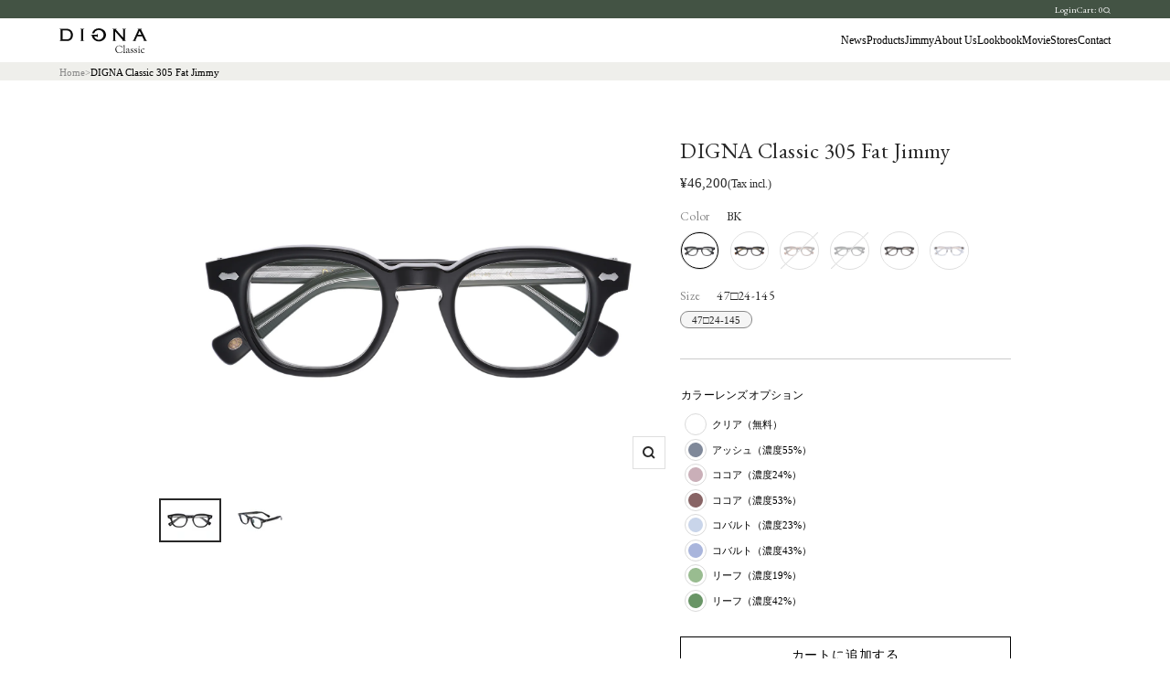

--- FILE ---
content_type: text/html; charset=utf-8
request_url: https://www.digna-classic.com/products/digna-classic-305-fat-jimmy
body_size: 28102
content:
<!doctype html><html class="no-js" lang="ja" dir="ltr">
<head>
  <meta charset="utf-8">
  <meta name="viewport" content="width=device-width, initial-scale=1.0, height=device-height, minimum-scale=1.0, maximum-scale=1.0">
  <meta name="theme-color" content="#282828">

  <title>DIGNA Classic 305 Fat Jimmy</title><meta name="description" content="1950年代にルーツを持つ王道のウェリントンスタイルを、8mm厚のオールアセテートフレームで作り上げた”ファットジミー”。テンプルエンドに輝くブランドアイコン、クラシカルなイメージを醸し出すインナーギザ、サンプラチナ製ダブルダイヤ・リベット、カシメ留めされた7枚丁番など、意匠を凝らしたディテールが満載。ワンランク上の着用感を味わえるクリングス仕様のチタンノーズパッドを採用した、DIGNA Classicを代表する“ジミー”の最新作。Fat Jimmy is the latest release from Jimmy, DIGNA Classic’s signature series. The frames made entirely"><link rel="canonical" href="https://www.digna-classic.com/products/digna-classic-305-fat-jimmy"><link rel="shortcut icon" href="//www.digna-classic.com/cdn/shop/files/android-chrome-512x512_96x96.png?v=1633482705" type="image/png"><link rel="preconnect" href="https://cdn.shopify.com">
  <link rel="dns-prefetch" href="https://productreviews.shopifycdn.com">
  <link rel="dns-prefetch" href="https://www.google-analytics.com"><link rel="preload" as="style" href="//www.digna-classic.com/cdn/shop/t/14/assets/theme.css?v=139974671783604081941684769219">
  <link rel="preload" as="script" href="//www.digna-classic.com/cdn/shop/t/14/assets/vendor.js?v=31715688253868339281684449484">
  <link rel="preload" as="script" href="//www.digna-classic.com/cdn/shop/t/14/assets/theme.js?v=12999741297047274271685245443"><link rel="preload" as="fetch" href="/products/digna-classic-305-fat-jimmy.js" crossorigin><link rel="preload" as="script" href="//www.digna-classic.com/cdn/shop/t/14/assets/flickity.js?v=176646718982628074891684449484"><meta property="og:type" content="product">
  <meta property="og:title" content="DIGNA Classic 305 Fat Jimmy">
  <meta property="product:price:amount" content="46,200">
  <meta property="product:price:currency" content="JPY"><meta property="og:image" content="http://www.digna-classic.com/cdn/shop/files/DGC_305_BK_F.jpg?v=1690711534">
  <meta property="og:image:secure_url" content="https://www.digna-classic.com/cdn/shop/files/DGC_305_BK_F.jpg?v=1690711534">
  <meta property="og:image:width" content="1600">
  <meta property="og:image:height" content="1067"><meta property="og:description" content="1950年代にルーツを持つ王道のウェリントンスタイルを、8mm厚のオールアセテートフレームで作り上げた”ファットジミー”。テンプルエンドに輝くブランドアイコン、クラシカルなイメージを醸し出すインナーギザ、サンプラチナ製ダブルダイヤ・リベット、カシメ留めされた7枚丁番など、意匠を凝らしたディテールが満載。ワンランク上の着用感を味わえるクリングス仕様のチタンノーズパッドを採用した、DIGNA Classicを代表する“ジミー”の最新作。Fat Jimmy is the latest release from Jimmy, DIGNA Classic’s signature series. The frames made entirely"><meta property="og:url" content="https://www.digna-classic.com/products/digna-classic-305-fat-jimmy">
<meta property="og:site_name" content="DIGNA Classic"><meta name="twitter:card" content="summary"><meta name="twitter:title" content="DIGNA Classic 305 Fat Jimmy">
  <meta name="twitter:description" content="1950年代にルーツを持つ王道のウェリントンスタイルを、8mm厚のオールアセテートフレームで作り上げた”ファットジミー”。テンプルエンドに輝くブランドアイコン、クラシカルなイメージを醸し出すインナーギザ、サンプラチナ製ダブルダイヤ・リベット、カシメ留めされた7枚丁番など、意匠を凝らしたディテールが満載。ワンランク上の着用感を味わえるクリングス仕様のチタンノーズパッドを採用した、DIGNA Classicを代表する“ジミー”の最新作。Fat Jimmy is the latest release from Jimmy, DIGNA Classic’s signature series. The frames made entirely of 8-millimeter-thick acetate are inspired by standard 1950s horn-rimmed glasses. Its many elaborate details include temple ends with the brand’s glimmering icon, temple tips with serrations on the inner side that add a classic touch, double diamond shaped rivets made of Sun Platinum Metal, and seven-barrel hinges with pin rivets. The titanium nose pads have pad arms for a fit with elevated comfort.DIGNA Classic オンラインショップ、及びDIGNA HOUSEでお買い上げの方には、オリジナルセリート(メガネ拭き)をプレゼント。Customers who make a purchase at DIGNA Classic’s online shop or DIGNA HOUSE will receive our original eyeglass cleaning cloth as a gift."><meta name="twitter:image" content="https://www.digna-classic.com/cdn/shop/files/DGC_305_BK_F_1200x1200_crop_center.jpg?v=1690711534">
  <meta name="twitter:image:alt" content="#カラー_BK">
  
  <script type="application/ld+json">
  {
    "@context": "https://schema.org",
    "@type": "Product",
    "productID": 7695387033771,
    "offers": [{
          "@type": "Offer",
          "name": "BK \/ 47□24-145",
          "availability":"https://schema.org/InStock",
          "price": 46200.0,
          "priceCurrency": "JPY",
          "priceValidUntil": "2026-02-07","sku": "197-305-50",
          "url": "/products/digna-classic-305-fat-jimmy?variant=42828472549547"
        },
{
          "@type": "Offer",
          "name": "TT \/ 47□24-145",
          "availability":"https://schema.org/InStock",
          "price": 46200.0,
          "priceCurrency": "JPY",
          "priceValidUntil": "2026-02-07","sku": "197-305-10",
          "url": "/products/digna-classic-305-fat-jimmy?variant=42828486738091"
        },
{
          "@type": "Offer",
          "name": "YTT \/ 47□24-145",
          "availability":"https://schema.org/OutOfStock",
          "price": 46200.0,
          "priceCurrency": "JPY",
          "priceValidUntil": "2026-02-07","sku": "197-305-20",
          "url": "/products/digna-classic-305-fat-jimmy?variant=42828472484011"
        },
{
          "@type": "Offer",
          "name": "BKM \/ 47□24-145",
          "availability":"https://schema.org/OutOfStock",
          "price": 46200.0,
          "priceCurrency": "JPY",
          "priceValidUntil": "2026-02-07","sku": "197-305-60",
          "url": "/products/digna-classic-305-fat-jimmy?variant=42828472385707"
        },
{
          "@type": "Offer",
          "name": "DGR \/ 47□24-145",
          "availability":"https://schema.org/InStock",
          "price": 46200.0,
          "priceCurrency": "JPY",
          "priceValidUntil": "2026-02-07","sku": "197-305-30",
          "url": "/products/digna-classic-305-fat-jimmy?variant=42828486770859"
        },
{
          "@type": "Offer",
          "name": "CL \/ 47□24-145",
          "availability":"https://schema.org/InStock",
          "price": 46200.0,
          "priceCurrency": "JPY",
          "priceValidUntil": "2026-02-07","sku": "197-305-40",
          "url": "/products/digna-classic-305-fat-jimmy?variant=42828486803627"
        }
],"brand": {
      "@type": "Brand",
      "name": "DIGNA Classic"
    },
    "name": "DIGNA Classic 305 Fat Jimmy",
    "description": "1950年代にルーツを持つ王道のウェリントンスタイルを、8mm厚のオールアセテートフレームで作り上げた”ファットジミー”。テンプルエンドに輝くブランドアイコン、クラシカルなイメージを醸し出すインナーギザ、サンプラチナ製ダブルダイヤ・リベット、カシメ留めされた7枚丁番など、意匠を凝らしたディテールが満載。ワンランク上の着用感を味わえるクリングス仕様のチタンノーズパッドを採用した、DIGNA Classicを代表する“ジミー”の最新作。Fat Jimmy is the latest release from Jimmy, DIGNA Classic’s signature series. The frames made entirely of 8-millimeter-thick acetate are inspired by standard 1950s horn-rimmed glasses. Its many elaborate details include temple ends with the brand’s glimmering icon, temple tips with serrations on the inner side that add a classic touch, double diamond shaped rivets made of Sun Platinum Metal, and seven-barrel hinges with pin rivets. The titanium nose pads have pad arms for a fit with elevated comfort.DIGNA Classic オンラインショップ、及びDIGNA HOUSEでお買い上げの方には、オリジナルセリート(メガネ拭き)をプレゼント。Customers who make a purchase at DIGNA Classic’s online shop or DIGNA HOUSE will receive our original eyeglass cleaning cloth as a gift.",
    "category": "ファッション・アクセサリー",
    "url": "/products/digna-classic-305-fat-jimmy",
    "sku": "197-305-50",
    "image": {
      "@type": "ImageObject",
      "url": "https://www.digna-classic.com/cdn/shop/files/DGC_305_BK_F.jpg?v=1690711534&width=1024",
      "image": "https://www.digna-classic.com/cdn/shop/files/DGC_305_BK_F.jpg?v=1690711534&width=1024",
      "name": "#カラー_BK",
      "width": "1024",
      "height": "1024"
    }
  }
  </script>



  <script type="application/ld+json">
  {
    "@context": "https://schema.org",
    "@type": "BreadcrumbList",
  "itemListElement": [{
      "@type": "ListItem",
      "position": 1,
      "name": "ホーム",
      "item": "https://www.digna-classic.com"
    },{
          "@type": "ListItem",
          "position": 2,
          "name": "DIGNA Classic 305 Fat Jimmy",
          "item": "https://www.digna-classic.com/products/digna-classic-305-fat-jimmy"
        }]
  }
  </script>


  <style>
  /* Typography (heading) */
  
/* Typography (body) */
  
:root {--heading-color: 40, 40, 40;
    --text-color: 40, 40, 40;
    --background: 255, 255, 255;
    --secondary-background: 245, 245, 245;
    --border-color: 223, 223, 223;
    --border-color-darker: 169, 169, 169;
    --success-color: 46, 158, 123;
    --success-background: 213, 236, 229;
    --error-color: 222, 42, 42;
    --error-background: 253, 240, 240;
    --primary-button-background: 0, 0, 0;
    --primary-button-text-color: 255, 255, 255;
    --secondary-button-background: 243, 255, 52;
    --secondary-button-text-color: 40, 40, 40;
    --product-star-rating: 246, 164, 41;
    --product-on-sale-accent: 222, 42, 42;
    --product-sold-out-accent: 111, 113, 155;
    --product-custom-label-background: 64, 93, 230;
    --product-custom-label-text-color: 255, 255, 255;
    --product-custom-label-2-background: 243, 255, 52;
    --product-custom-label-2-text-color: 0, 0, 0;
    --product-low-stock-text-color: 222, 42, 42;
    --product-in-stock-text-color: 46, 158, 123;
    --loading-bar-background: 40, 40, 40;

    /* We duplicate some "base" colors as root colors, which is useful to use on drawer elements or popover without. Those should not be overridden to avoid issues */
    --root-heading-color: 40, 40, 40;
    --root-text-color: 40, 40, 40;
    --root-background: 255, 255, 255;
    --root-border-color: 223, 223, 223;
    --root-primary-button-background: 0, 0, 0;
    --root-primary-button-text-color: 255, 255, 255;

    --base-font-size: 15px;
    --heading-font-family: "New York", Iowan Old Style, Apple Garamond, Baskerville, Times New Roman, Droid Serif, Times, Source Serif Pro, serif, Apple Color Emoji, Segoe UI Emoji, Segoe UI Symbol;
    --heading-font-weight: 400;
    --heading-font-style: normal;
    --heading-text-transform: uppercase;
    --text-font-family: "New York", Iowan Old Style, Apple Garamond, Baskerville, Times New Roman, Droid Serif, Times, Source Serif Pro, serif, Apple Color Emoji, Segoe UI Emoji, Segoe UI Symbol;
    --text-font-weight: 400;
    --text-font-style: normal;
    --text-font-bold-weight: 700;

    /* Typography (font size) */
    --heading-xxsmall-font-size: 11px;
    --heading-xsmall-font-size: 11px;
    --heading-small-font-size: 12px;
    --heading-large-font-size: 36px;
    --heading-h1-font-size: 36px;
    --heading-h2-font-size: 30px;
    --heading-h3-font-size: 26px;
    --heading-h4-font-size: 24px;
    --heading-h5-font-size: 20px;
    --heading-h6-font-size: 16px;

    /* Control the look and feel of the theme by changing radius of various elements */
    --button-border-radius: 0px;
    --block-border-radius: 0px;
    --block-border-radius-reduced: 0px;
    --color-swatch-border-radius: 0px;

    /* Button size */
    --button-height: 48px;
    --button-small-height: 40px;

    /* Form related */
    --form-input-field-height: 48px;
    --form-input-gap: 16px;
    --form-submit-margin: 24px;

    /* Product listing related variables */
    --product-list-block-spacing: 32px;

    /* Video related */
    --play-button-background: 255, 255, 255;
    --play-button-arrow: 40, 40, 40;

    /* RTL support */
    --transform-logical-flip: 1;
    --transform-origin-start: left;
    --transform-origin-end: right;

    /* Other */
    --zoom-cursor-svg-url: url(//www.digna-classic.com/cdn/shop/t/14/assets/zoom-cursor.svg?v=39908859784506347231684449484);
    --arrow-right-svg-url: url(//www.digna-classic.com/cdn/shop/t/14/assets/arrow-right.svg?v=40046868119262634591684449484);
    --arrow-left-svg-url: url(//www.digna-classic.com/cdn/shop/t/14/assets/arrow-left.svg?v=158856395986752206651684449484);

    /* Some useful variables that we can reuse in our CSS. Some explanation are needed for some of them:
       - container-max-width-minus-gutters: represents the container max width without the edge gutters
       - container-outer-width: considering the screen width, represent all the space outside the container
       - container-outer-margin: same as container-outer-width but get set to 0 inside a container
       - container-inner-width: the effective space inside the container (minus gutters)
       - grid-column-width: represents the width of a single column of the grid
       - vertical-breather: this is a variable that defines the global "spacing" between sections, and inside the section
                            to create some "breath" and minimum spacing
     */
    --container-max-width: 1600px;
    --container-gutter: 24px;
    --container-max-width-minus-gutters: calc(var(--container-max-width) - (var(--container-gutter)) * 2);
    --container-outer-width: max(calc((100vw - var(--container-max-width-minus-gutters)) / 2), var(--container-gutter));
    --container-outer-margin: var(--container-outer-width);
    --container-inner-width: calc(100vw - var(--container-outer-width) * 2);

    --grid-column-count: 10;
    --grid-gap: 24px;
    --grid-column-width: calc((100vw - var(--container-outer-width) * 2 - var(--grid-gap) * (var(--grid-column-count) - 1)) / var(--grid-column-count));

    --vertical-breather: 48px;
    --vertical-breather-tight: 48px;

    /* Shopify related variables */
    --payment-terms-background-color: #ffffff;
  }

  @media screen and (min-width: 741px) {
    :root {
      --container-gutter: 40px;
      --grid-column-count: 20;
      --vertical-breather: 64px;
      --vertical-breather-tight: 64px;

      /* Typography (font size) */
      --heading-xsmall-font-size: 12px;
      --heading-small-font-size: 13px;
      --heading-large-font-size: 52px;
      --heading-h1-font-size: 48px;
      --heading-h2-font-size: 38px;
      --heading-h3-font-size: 32px;
      --heading-h4-font-size: 24px;
      --heading-h5-font-size: 20px;
      --heading-h6-font-size: 18px;

      /* Form related */
      --form-input-field-height: 52px;
      --form-submit-margin: 32px;

      /* Button size */
      --button-height: 52px;
      --button-small-height: 44px;
    }
  }

  @media screen and (min-width: 1200px) {
    :root {
      --vertical-breather: 80px;
      --vertical-breather-tight: 64px;
      --product-list-block-spacing: 48px;

      /* Typography */
      --heading-large-font-size: 64px;
      --heading-h1-font-size: 56px;
      --heading-h2-font-size: 48px;
      --heading-h3-font-size: 36px;
      --heading-h4-font-size: 30px;
      --heading-h5-font-size: 24px;
      --heading-h6-font-size: 18px;
    }
  }

  @media screen and (min-width: 1600px) {
    :root {
      --vertical-breather: 90px;
      --vertical-breather-tight: 64px;
    }
  }
</style>
  <script>
  // This allows to expose several variables to the global scope, to be used in scripts
  window.themeVariables = {
    settings: {
      direction: "ltr",
      pageType: "product",
      cartCount: 0,
      moneyFormat: "¥{{amount_no_decimals}}",
      moneyWithCurrencyFormat: "¥{{amount_no_decimals}} JPY",
      showVendor: false,
      discountMode: "saving",
      currencyCodeEnabled: false,
      cartType: "drawer",
      cartCurrency: "JPY",
      mobileZoomFactor: 2.5
    },

    routes: {
      host: "www.digna-classic.com",
      rootUrl: "\/",
      rootUrlWithoutSlash: '',
      cartUrl: "\/cart",
      cartAddUrl: "\/cart\/add",
      cartChangeUrl: "\/cart\/change",
      searchUrl: "\/search",
      predictiveSearchUrl: "\/search\/suggest",
      productRecommendationsUrl: "\/recommendations\/products"
    },

    strings: {
      accessibilityDelete: "削除",
      accessibilityClose: "閉じる",
      collectionSoldOut: "SOLD OUT",
      collectionDiscount: "@savings@節約する",
      productSalePrice: "セール価格",
      productRegularPrice: "通常価格",
      productFormUnavailable: "選択不可能",
      productFormSoldOut: "SOLD OUT",
      productFormPreOrder: "先行予約",
      productFormAddToCart: "カートに追加する",
      searchNoResults: "結果は見つかりませんでした",
      searchNewSearch: "新規検索",
      searchProducts: "製品",
      searchArticles: "ジャーナル",
      searchPages: "ページ",
      searchCollections: "コレクション一覧",
      cartViewCart: "カートを見る",
      cartItemAdded: "アイテムがカートに追加されました！",
      cartItemAddedShort: "カートに追加されました！",
      cartAddOrderNote: "注文メモの追加",
      cartEditOrderNote: "注文メモを編集する",
      shippingEstimatorNoResults: "申し訳ありませんが、お客様のご住所への発送は現在行っておりません",
      shippingEstimatorOneResult: "お客様のご住所には1つの配送料金が適用されます:",
      shippingEstimatorMultipleResults: "お客様のご住所に合わせて、複数の配送料金が選択できます:",
      shippingEstimatorError: "配送料金の取得中に1つ以上のエラーが発生しました:"
    },

    libs: {
      flickity: "\/\/www.digna-classic.com\/cdn\/shop\/t\/14\/assets\/flickity.js?v=176646718982628074891684449484",
      photoswipe: "\/\/www.digna-classic.com\/cdn\/shop\/t\/14\/assets\/photoswipe.js?v=132268647426145925301684449484",
      qrCode: "\/\/www.digna-classic.com\/cdn\/shopifycloud\/storefront\/assets\/themes_support\/vendor\/qrcode-3f2b403b.js"
    },

    breakpoints: {
      phone: 'screen and (max-width: 740px)',
      tablet: 'screen and (min-width: 741px) and (max-width: 999px)',
      tabletAndUp: 'screen and (min-width: 741px)',
      pocket: 'screen and (max-width: 999px)',
      lap: 'screen and (min-width: 1000px) and (max-width: 1199px)',
      lapAndUp: 'screen and (min-width: 1000px)',
      desktop: 'screen and (min-width: 1200px)',
      wide: 'screen and (min-width: 1400px)'
    }
  };

  window.addEventListener('pageshow', async () => {
    const cartContent = await (await fetch(`${window.themeVariables.routes.cartUrl}.js`, {cache: 'reload'})).json();
    document.documentElement.dispatchEvent(new CustomEvent('cart:refresh', {detail: {cart: cartContent}}));
  });

  if ('noModule' in HTMLScriptElement.prototype) {
    // Old browsers (like IE) that does not support module will be considered as if not executing JS at all
    document.documentElement.className = document.documentElement.className.replace('no-js', 'js');

    requestAnimationFrame(() => {
      const viewportHeight = (window.visualViewport ? window.visualViewport.height : document.documentElement.clientHeight);
      document.documentElement.style.setProperty('--window-height',viewportHeight + 'px');
    });
  }// We save the product ID in local storage to be eventually used for recently viewed section
    try {
      const items = JSON.parse(localStorage.getItem('theme:recently-viewed-products') || '[]');

      // We check if the current product already exists, and if it does not, we add it at the start
      if (!items.includes(7695387033771)) {
        items.unshift(7695387033771);
      }

      localStorage.setItem('theme:recently-viewed-products', JSON.stringify(items.slice(0, 20)));
    } catch (e) {
      // Safari in private mode does not allow setting item, we silently fail
    }</script>

  <link rel="stylesheet" href="//www.digna-classic.com/cdn/shop/t/14/assets/theme.css?v=139974671783604081941684769219">

  <script src="//www.digna-classic.com/cdn/shop/t/14/assets/vendor.js?v=31715688253868339281684449484" defer></script>
  <script src="//www.digna-classic.com/cdn/shop/t/14/assets/theme.js?v=12999741297047274271685245443" defer></script>
  <script src="//www.digna-classic.com/cdn/shop/t/14/assets/custom.js?v=167639537848865775061684637699" defer></script>

  <script>window.performance && window.performance.mark && window.performance.mark('shopify.content_for_header.start');</script><meta id="shopify-digital-wallet" name="shopify-digital-wallet" content="/58300137643/digital_wallets/dialog">
<meta name="shopify-checkout-api-token" content="fa5e7dec010bffac0e6afd2d68b10f06">
<link rel="alternate" type="application/json+oembed" href="https://www.digna-classic.com/products/digna-classic-305-fat-jimmy.oembed">
<script async="async" src="/checkouts/internal/preloads.js?locale=ja-JP"></script>
<link rel="preconnect" href="https://shop.app" crossorigin="anonymous">
<script async="async" src="https://shop.app/checkouts/internal/preloads.js?locale=ja-JP&shop_id=58300137643" crossorigin="anonymous"></script>
<script id="apple-pay-shop-capabilities" type="application/json">{"shopId":58300137643,"countryCode":"JP","currencyCode":"JPY","merchantCapabilities":["supports3DS"],"merchantId":"gid:\/\/shopify\/Shop\/58300137643","merchantName":"DIGNA Classic","requiredBillingContactFields":["postalAddress","email","phone"],"requiredShippingContactFields":["postalAddress","email","phone"],"shippingType":"shipping","supportedNetworks":["visa","masterCard","amex","jcb","discover"],"total":{"type":"pending","label":"DIGNA Classic","amount":"1.00"},"shopifyPaymentsEnabled":true,"supportsSubscriptions":true}</script>
<script id="shopify-features" type="application/json">{"accessToken":"fa5e7dec010bffac0e6afd2d68b10f06","betas":["rich-media-storefront-analytics"],"domain":"www.digna-classic.com","predictiveSearch":false,"shopId":58300137643,"locale":"ja"}</script>
<script>var Shopify = Shopify || {};
Shopify.shop = "digna-classic.myshopify.com";
Shopify.locale = "ja";
Shopify.currency = {"active":"JPY","rate":"1.0"};
Shopify.country = "JP";
Shopify.theme = {"name":"Focal 202305","id":132516511915,"schema_name":"Focal","schema_version":"10.1.1","theme_store_id":714,"role":"main"};
Shopify.theme.handle = "null";
Shopify.theme.style = {"id":null,"handle":null};
Shopify.cdnHost = "www.digna-classic.com/cdn";
Shopify.routes = Shopify.routes || {};
Shopify.routes.root = "/";</script>
<script type="module">!function(o){(o.Shopify=o.Shopify||{}).modules=!0}(window);</script>
<script>!function(o){function n(){var o=[];function n(){o.push(Array.prototype.slice.apply(arguments))}return n.q=o,n}var t=o.Shopify=o.Shopify||{};t.loadFeatures=n(),t.autoloadFeatures=n()}(window);</script>
<script>
  window.ShopifyPay = window.ShopifyPay || {};
  window.ShopifyPay.apiHost = "shop.app\/pay";
  window.ShopifyPay.redirectState = null;
</script>
<script id="shop-js-analytics" type="application/json">{"pageType":"product"}</script>
<script defer="defer" async type="module" src="//www.digna-classic.com/cdn/shopifycloud/shop-js/modules/v2/client.init-shop-cart-sync_CHE6QNUr.ja.esm.js"></script>
<script defer="defer" async type="module" src="//www.digna-classic.com/cdn/shopifycloud/shop-js/modules/v2/chunk.common_D98kRh4-.esm.js"></script>
<script defer="defer" async type="module" src="//www.digna-classic.com/cdn/shopifycloud/shop-js/modules/v2/chunk.modal_BNwoMci-.esm.js"></script>
<script type="module">
  await import("//www.digna-classic.com/cdn/shopifycloud/shop-js/modules/v2/client.init-shop-cart-sync_CHE6QNUr.ja.esm.js");
await import("//www.digna-classic.com/cdn/shopifycloud/shop-js/modules/v2/chunk.common_D98kRh4-.esm.js");
await import("//www.digna-classic.com/cdn/shopifycloud/shop-js/modules/v2/chunk.modal_BNwoMci-.esm.js");

  window.Shopify.SignInWithShop?.initShopCartSync?.({"fedCMEnabled":true,"windoidEnabled":true});

</script>
<script>
  window.Shopify = window.Shopify || {};
  if (!window.Shopify.featureAssets) window.Shopify.featureAssets = {};
  window.Shopify.featureAssets['shop-js'] = {"shop-cart-sync":["modules/v2/client.shop-cart-sync_Fn6E0AvD.ja.esm.js","modules/v2/chunk.common_D98kRh4-.esm.js","modules/v2/chunk.modal_BNwoMci-.esm.js"],"init-fed-cm":["modules/v2/client.init-fed-cm_sYFpctDP.ja.esm.js","modules/v2/chunk.common_D98kRh4-.esm.js","modules/v2/chunk.modal_BNwoMci-.esm.js"],"shop-toast-manager":["modules/v2/client.shop-toast-manager_Cm6TtnXd.ja.esm.js","modules/v2/chunk.common_D98kRh4-.esm.js","modules/v2/chunk.modal_BNwoMci-.esm.js"],"init-shop-cart-sync":["modules/v2/client.init-shop-cart-sync_CHE6QNUr.ja.esm.js","modules/v2/chunk.common_D98kRh4-.esm.js","modules/v2/chunk.modal_BNwoMci-.esm.js"],"shop-button":["modules/v2/client.shop-button_CZ95wHjv.ja.esm.js","modules/v2/chunk.common_D98kRh4-.esm.js","modules/v2/chunk.modal_BNwoMci-.esm.js"],"init-windoid":["modules/v2/client.init-windoid_BTB72QS9.ja.esm.js","modules/v2/chunk.common_D98kRh4-.esm.js","modules/v2/chunk.modal_BNwoMci-.esm.js"],"shop-cash-offers":["modules/v2/client.shop-cash-offers_BFHBnhKY.ja.esm.js","modules/v2/chunk.common_D98kRh4-.esm.js","modules/v2/chunk.modal_BNwoMci-.esm.js"],"pay-button":["modules/v2/client.pay-button_DTH50Rzq.ja.esm.js","modules/v2/chunk.common_D98kRh4-.esm.js","modules/v2/chunk.modal_BNwoMci-.esm.js"],"init-customer-accounts":["modules/v2/client.init-customer-accounts_BUGn0cIS.ja.esm.js","modules/v2/client.shop-login-button_B-yi3nMN.ja.esm.js","modules/v2/chunk.common_D98kRh4-.esm.js","modules/v2/chunk.modal_BNwoMci-.esm.js"],"avatar":["modules/v2/client.avatar_BTnouDA3.ja.esm.js"],"checkout-modal":["modules/v2/client.checkout-modal_B9SXRRFG.ja.esm.js","modules/v2/chunk.common_D98kRh4-.esm.js","modules/v2/chunk.modal_BNwoMci-.esm.js"],"init-shop-for-new-customer-accounts":["modules/v2/client.init-shop-for-new-customer-accounts_CoX20XDP.ja.esm.js","modules/v2/client.shop-login-button_B-yi3nMN.ja.esm.js","modules/v2/chunk.common_D98kRh4-.esm.js","modules/v2/chunk.modal_BNwoMci-.esm.js"],"init-customer-accounts-sign-up":["modules/v2/client.init-customer-accounts-sign-up_CSeMJfz-.ja.esm.js","modules/v2/client.shop-login-button_B-yi3nMN.ja.esm.js","modules/v2/chunk.common_D98kRh4-.esm.js","modules/v2/chunk.modal_BNwoMci-.esm.js"],"init-shop-email-lookup-coordinator":["modules/v2/client.init-shop-email-lookup-coordinator_DazyVOqY.ja.esm.js","modules/v2/chunk.common_D98kRh4-.esm.js","modules/v2/chunk.modal_BNwoMci-.esm.js"],"shop-follow-button":["modules/v2/client.shop-follow-button_DjSWKMco.ja.esm.js","modules/v2/chunk.common_D98kRh4-.esm.js","modules/v2/chunk.modal_BNwoMci-.esm.js"],"shop-login-button":["modules/v2/client.shop-login-button_B-yi3nMN.ja.esm.js","modules/v2/chunk.common_D98kRh4-.esm.js","modules/v2/chunk.modal_BNwoMci-.esm.js"],"shop-login":["modules/v2/client.shop-login_BdZnYXk6.ja.esm.js","modules/v2/chunk.common_D98kRh4-.esm.js","modules/v2/chunk.modal_BNwoMci-.esm.js"],"lead-capture":["modules/v2/client.lead-capture_emq1eXKF.ja.esm.js","modules/v2/chunk.common_D98kRh4-.esm.js","modules/v2/chunk.modal_BNwoMci-.esm.js"],"payment-terms":["modules/v2/client.payment-terms_CeWs54sX.ja.esm.js","modules/v2/chunk.common_D98kRh4-.esm.js","modules/v2/chunk.modal_BNwoMci-.esm.js"]};
</script>
<script>(function() {
  var isLoaded = false;
  function asyncLoad() {
    if (isLoaded) return;
    isLoaded = true;
    var urls = ["https:\/\/shopify-app-delivery-date.firebaseapp.com\/assets\/richDelivery.js?shop=digna-classic.myshopify.com"];
    for (var i = 0; i < urls.length; i++) {
      var s = document.createElement('script');
      s.type = 'text/javascript';
      s.async = true;
      s.src = urls[i];
      var x = document.getElementsByTagName('script')[0];
      x.parentNode.insertBefore(s, x);
    }
  };
  if(window.attachEvent) {
    window.attachEvent('onload', asyncLoad);
  } else {
    window.addEventListener('load', asyncLoad, false);
  }
})();</script>
<script id="__st">var __st={"a":58300137643,"offset":32400,"reqid":"4aae093a-57bc-4f38-ba95-e6ebfddcdfd4-1769547098","pageurl":"www.digna-classic.com\/products\/digna-classic-305-fat-jimmy","u":"86bbd573059e","p":"product","rtyp":"product","rid":7695387033771};</script>
<script>window.ShopifyPaypalV4VisibilityTracking = true;</script>
<script id="captcha-bootstrap">!function(){'use strict';const t='contact',e='account',n='new_comment',o=[[t,t],['blogs',n],['comments',n],[t,'customer']],c=[[e,'customer_login'],[e,'guest_login'],[e,'recover_customer_password'],[e,'create_customer']],r=t=>t.map((([t,e])=>`form[action*='/${t}']:not([data-nocaptcha='true']) input[name='form_type'][value='${e}']`)).join(','),a=t=>()=>t?[...document.querySelectorAll(t)].map((t=>t.form)):[];function s(){const t=[...o],e=r(t);return a(e)}const i='password',u='form_key',d=['recaptcha-v3-token','g-recaptcha-response','h-captcha-response',i],f=()=>{try{return window.sessionStorage}catch{return}},m='__shopify_v',_=t=>t.elements[u];function p(t,e,n=!1){try{const o=window.sessionStorage,c=JSON.parse(o.getItem(e)),{data:r}=function(t){const{data:e,action:n}=t;return t[m]||n?{data:e,action:n}:{data:t,action:n}}(c);for(const[e,n]of Object.entries(r))t.elements[e]&&(t.elements[e].value=n);n&&o.removeItem(e)}catch(o){console.error('form repopulation failed',{error:o})}}const l='form_type',E='cptcha';function T(t){t.dataset[E]=!0}const w=window,h=w.document,L='Shopify',v='ce_forms',y='captcha';let A=!1;((t,e)=>{const n=(g='f06e6c50-85a8-45c8-87d0-21a2b65856fe',I='https://cdn.shopify.com/shopifycloud/storefront-forms-hcaptcha/ce_storefront_forms_captcha_hcaptcha.v1.5.2.iife.js',D={infoText:'hCaptchaによる保護',privacyText:'プライバシー',termsText:'利用規約'},(t,e,n)=>{const o=w[L][v],c=o.bindForm;if(c)return c(t,g,e,D).then(n);var r;o.q.push([[t,g,e,D],n]),r=I,A||(h.body.append(Object.assign(h.createElement('script'),{id:'captcha-provider',async:!0,src:r})),A=!0)});var g,I,D;w[L]=w[L]||{},w[L][v]=w[L][v]||{},w[L][v].q=[],w[L][y]=w[L][y]||{},w[L][y].protect=function(t,e){n(t,void 0,e),T(t)},Object.freeze(w[L][y]),function(t,e,n,w,h,L){const[v,y,A,g]=function(t,e,n){const i=e?o:[],u=t?c:[],d=[...i,...u],f=r(d),m=r(i),_=r(d.filter((([t,e])=>n.includes(e))));return[a(f),a(m),a(_),s()]}(w,h,L),I=t=>{const e=t.target;return e instanceof HTMLFormElement?e:e&&e.form},D=t=>v().includes(t);t.addEventListener('submit',(t=>{const e=I(t);if(!e)return;const n=D(e)&&!e.dataset.hcaptchaBound&&!e.dataset.recaptchaBound,o=_(e),c=g().includes(e)&&(!o||!o.value);(n||c)&&t.preventDefault(),c&&!n&&(function(t){try{if(!f())return;!function(t){const e=f();if(!e)return;const n=_(t);if(!n)return;const o=n.value;o&&e.removeItem(o)}(t);const e=Array.from(Array(32),(()=>Math.random().toString(36)[2])).join('');!function(t,e){_(t)||t.append(Object.assign(document.createElement('input'),{type:'hidden',name:u})),t.elements[u].value=e}(t,e),function(t,e){const n=f();if(!n)return;const o=[...t.querySelectorAll(`input[type='${i}']`)].map((({name:t})=>t)),c=[...d,...o],r={};for(const[a,s]of new FormData(t).entries())c.includes(a)||(r[a]=s);n.setItem(e,JSON.stringify({[m]:1,action:t.action,data:r}))}(t,e)}catch(e){console.error('failed to persist form',e)}}(e),e.submit())}));const S=(t,e)=>{t&&!t.dataset[E]&&(n(t,e.some((e=>e===t))),T(t))};for(const o of['focusin','change'])t.addEventListener(o,(t=>{const e=I(t);D(e)&&S(e,y())}));const B=e.get('form_key'),M=e.get(l),P=B&&M;t.addEventListener('DOMContentLoaded',(()=>{const t=y();if(P)for(const e of t)e.elements[l].value===M&&p(e,B);[...new Set([...A(),...v().filter((t=>'true'===t.dataset.shopifyCaptcha))])].forEach((e=>S(e,t)))}))}(h,new URLSearchParams(w.location.search),n,t,e,['guest_login'])})(!0,!0)}();</script>
<script integrity="sha256-4kQ18oKyAcykRKYeNunJcIwy7WH5gtpwJnB7kiuLZ1E=" data-source-attribution="shopify.loadfeatures" defer="defer" src="//www.digna-classic.com/cdn/shopifycloud/storefront/assets/storefront/load_feature-a0a9edcb.js" crossorigin="anonymous"></script>
<script crossorigin="anonymous" defer="defer" src="//www.digna-classic.com/cdn/shopifycloud/storefront/assets/shopify_pay/storefront-65b4c6d7.js?v=20250812"></script>
<script data-source-attribution="shopify.dynamic_checkout.dynamic.init">var Shopify=Shopify||{};Shopify.PaymentButton=Shopify.PaymentButton||{isStorefrontPortableWallets:!0,init:function(){window.Shopify.PaymentButton.init=function(){};var t=document.createElement("script");t.src="https://www.digna-classic.com/cdn/shopifycloud/portable-wallets/latest/portable-wallets.ja.js",t.type="module",document.head.appendChild(t)}};
</script>
<script data-source-attribution="shopify.dynamic_checkout.buyer_consent">
  function portableWalletsHideBuyerConsent(e){var t=document.getElementById("shopify-buyer-consent"),n=document.getElementById("shopify-subscription-policy-button");t&&n&&(t.classList.add("hidden"),t.setAttribute("aria-hidden","true"),n.removeEventListener("click",e))}function portableWalletsShowBuyerConsent(e){var t=document.getElementById("shopify-buyer-consent"),n=document.getElementById("shopify-subscription-policy-button");t&&n&&(t.classList.remove("hidden"),t.removeAttribute("aria-hidden"),n.addEventListener("click",e))}window.Shopify?.PaymentButton&&(window.Shopify.PaymentButton.hideBuyerConsent=portableWalletsHideBuyerConsent,window.Shopify.PaymentButton.showBuyerConsent=portableWalletsShowBuyerConsent);
</script>
<script data-source-attribution="shopify.dynamic_checkout.cart.bootstrap">document.addEventListener("DOMContentLoaded",(function(){function t(){return document.querySelector("shopify-accelerated-checkout-cart, shopify-accelerated-checkout")}if(t())Shopify.PaymentButton.init();else{new MutationObserver((function(e,n){t()&&(Shopify.PaymentButton.init(),n.disconnect())})).observe(document.body,{childList:!0,subtree:!0})}}));
</script>
<script id='scb4127' type='text/javascript' async='' src='https://www.digna-classic.com/cdn/shopifycloud/privacy-banner/storefront-banner.js'></script><link id="shopify-accelerated-checkout-styles" rel="stylesheet" media="screen" href="https://www.digna-classic.com/cdn/shopifycloud/portable-wallets/latest/accelerated-checkout-backwards-compat.css" crossorigin="anonymous">
<style id="shopify-accelerated-checkout-cart">
        #shopify-buyer-consent {
  margin-top: 1em;
  display: inline-block;
  width: 100%;
}

#shopify-buyer-consent.hidden {
  display: none;
}

#shopify-subscription-policy-button {
  background: none;
  border: none;
  padding: 0;
  text-decoration: underline;
  font-size: inherit;
  cursor: pointer;
}

#shopify-subscription-policy-button::before {
  box-shadow: none;
}

      </style>

<script>window.performance && window.performance.mark && window.performance.mark('shopify.content_for_header.end');</script>
  <!-- css -->
  <link href="//www.digna-classic.com/cdn/shop/t/14/assets/style.css?v=117034904967496951721687580954" rel="stylesheet"/>

  <!-- vendor -->
  <link rel="preconnect" href="https://fonts.googleapis.com">
  <link rel="preconnect" href="https://fonts.gstatic.com" crossorigin>
  <link href="https://fonts.googleapis.com/css2?family=EB+Garamond:ital,wght@0,400;0,700;1,400&display=swap" rel="stylesheet">

<!-- BEGIN app block: shopify://apps/hulk-product-options/blocks/app-embed/380168ef-9475-4244-a291-f66b189208b5 --><!-- BEGIN app snippet: hulkapps_product_options --><script>
    
        window.hulkapps = {
        shop_slug: "digna-classic",
        store_id: "digna-classic.myshopify.com",
        money_format: "¥{{amount_no_decimals}}",
        cart: null,
        product: null,
        product_collections: null,
        product_variants: null,
        is_volume_discount: null,
        is_product_option: true,
        product_id: null,
        page_type: null,
        po_url: "https://productoption.hulkapps.com",
        po_proxy_url: "https://www.digna-classic.com",
        vd_url: "https://volumediscount.hulkapps.com",
        customer: null,
        hulkapps_extension_js: true

    }
    window.is_hulkpo_installed=true
    

      window.hulkapps.page_type = "cart";
      window.hulkapps.cart = {"note":null,"attributes":{},"original_total_price":0,"total_price":0,"total_discount":0,"total_weight":0.0,"item_count":0,"items":[],"requires_shipping":false,"currency":"JPY","items_subtotal_price":0,"cart_level_discount_applications":[],"checkout_charge_amount":0}
      if (typeof window.hulkapps.cart.items == "object") {
        for (var i=0; i<window.hulkapps.cart.items.length; i++) {
          ["sku", "grams", "vendor", "url", "image", "handle", "requires_shipping", "product_type", "product_description"].map(function(a) {
            delete window.hulkapps.cart.items[i][a]
          })
        }
      }
      window.hulkapps.cart_collections = {}
      

    
      window.hulkapps.page_type = "product"
      window.hulkapps.product_id = "7695387033771";
      window.hulkapps.product = {"id":7695387033771,"title":"DIGNA Classic 305 Fat Jimmy","handle":"digna-classic-305-fat-jimmy","description":"\u003cp class=\"p1\" data-mce-fragment=\"1\"\u003e1950年代にルーツを持つ王道のウェリントンスタイルを、8mm厚のオールアセテートフレームで作り上げた”ファットジミー”。テンプルエンドに輝くブランドアイコン、クラシカルなイメージを醸し出すインナーギザ、サンプラチナ製ダブルダイヤ・リベット、カシメ留めされた7枚丁番など、意匠を凝らしたディテールが満載。ワンランク上の着用感を味わえるクリングス仕様のチタンノーズパッドを採用した、DIGNA Classicを代表する“ジミー”の最新作。\u003cbr\u003e\u003cbr\u003eFat Jimmy is the latest release from Jimmy, DIGNA Classic’s signature series. The frames made entirely of 8-millimeter-thick acetate are inspired by standard 1950s horn-rimmed glasses. Its many elaborate details include temple ends with the brand’s glimmering icon, temple tips with serrations on the inner side that add a classic touch, double diamond shaped rivets made of Sun Platinum Metal, and seven-barrel hinges with pin rivets. The titanium nose pads have pad arms for a fit with elevated comfort.\u003cbr\u003e\u003cbr data-mce-fragment=\"1\"\u003e\u003cbr data-mce-fragment=\"1\"\u003e\u003cmeta charset=\"utf-8\"\u003e\u003cspan data-mce-fragment=\"1\"\u003eDIGNA Classic \u003c\/span\u003e\u003cspan data-mce-fragment=\"1\"\u003eオンラインショップ、及び\u003c\/span\u003e\u003cspan data-mce-fragment=\"1\"\u003eDIGNA HOUSE\u003c\/span\u003e\u003cspan data-mce-fragment=\"1\"\u003eでお買い上げの方には、オリジナルセリート\u003c\/span\u003e\u003cspan data-mce-fragment=\"1\"\u003e(\u003c\/span\u003e\u003cspan data-mce-fragment=\"1\"\u003eメガネ拭き\u003c\/span\u003e\u003cspan data-mce-fragment=\"1\"\u003e)\u003c\/span\u003e\u003cspan data-mce-fragment=\"1\"\u003eをプレゼント。\u003c\/span\u003e\u003cbr data-mce-fragment=\"1\"\u003e\u003cbr data-mce-fragment=\"1\"\u003e\u003cspan data-mce-fragment=\"1\"\u003eCustomers who make a purchase at DIGNA Classic’s online shop or DIGNA HOUSE will receive our original eyeglass cleaning cloth as a gift.\u003c\/span\u003e\u003cbr\u003e\u003c\/p\u003e","published_at":"2023-08-04T10:00:01+09:00","created_at":"2023-07-30T18:59:22+09:00","vendor":"DIGNA Classic","type":"ファッション・アクセサリー","tags":["MASTERPIECE"],"price":4620000,"price_min":4620000,"price_max":4620000,"available":true,"price_varies":false,"compare_at_price":null,"compare_at_price_min":0,"compare_at_price_max":0,"compare_at_price_varies":false,"variants":[{"id":42828472549547,"title":"BK \/ 47□24-145","option1":"BK","option2":"47□24-145","option3":null,"sku":"197-305-50","requires_shipping":true,"taxable":true,"featured_image":{"id":34403888824491,"product_id":7695387033771,"position":1,"created_at":"2023-07-30T19:05:33+09:00","updated_at":"2023-07-30T19:05:34+09:00","alt":"#カラー_BK","width":1600,"height":1067,"src":"\/\/www.digna-classic.com\/cdn\/shop\/files\/DGC_305_BK_F.jpg?v=1690711534","variant_ids":[42828472549547]},"available":true,"name":"DIGNA Classic 305 Fat Jimmy - BK \/ 47□24-145","public_title":"BK \/ 47□24-145","options":["BK","47□24-145"],"price":4620000,"weight":0,"compare_at_price":null,"inventory_management":"shopify","barcode":null,"featured_media":{"alt":"#カラー_BK","id":26831280767147,"position":1,"preview_image":{"aspect_ratio":1.5,"height":1067,"width":1600,"src":"\/\/www.digna-classic.com\/cdn\/shop\/files\/DGC_305_BK_F.jpg?v=1690711534"}},"requires_selling_plan":false,"selling_plan_allocations":[]},{"id":42828486738091,"title":"TT \/ 47□24-145","option1":"TT","option2":"47□24-145","option3":null,"sku":"197-305-10","requires_shipping":true,"taxable":true,"featured_image":{"id":34403888988331,"product_id":7695387033771,"position":3,"created_at":"2023-07-30T19:05:37+09:00","updated_at":"2023-07-30T19:06:37+09:00","alt":"#カラー_TT","width":1600,"height":1067,"src":"\/\/www.digna-classic.com\/cdn\/shop\/files\/DGC_305_YTT_F.jpg?v=1690711597","variant_ids":[42828486738091]},"available":true,"name":"DIGNA Classic 305 Fat Jimmy - TT \/ 47□24-145","public_title":"TT \/ 47□24-145","options":["TT","47□24-145"],"price":4620000,"weight":0,"compare_at_price":null,"inventory_management":"shopify","barcode":null,"featured_media":{"alt":"#カラー_TT","id":26831280898219,"position":3,"preview_image":{"aspect_ratio":1.5,"height":1067,"width":1600,"src":"\/\/www.digna-classic.com\/cdn\/shop\/files\/DGC_305_YTT_F.jpg?v=1690711597"}},"requires_selling_plan":false,"selling_plan_allocations":[]},{"id":42828472484011,"title":"YTT \/ 47□24-145","option1":"YTT","option2":"47□24-145","option3":null,"sku":"197-305-20","requires_shipping":true,"taxable":true,"featured_image":{"id":34403889152171,"product_id":7695387033771,"position":5,"created_at":"2023-07-30T19:05:41+09:00","updated_at":"2023-07-30T19:06:37+09:00","alt":"#カラー_YTT","width":1600,"height":1067,"src":"\/\/www.digna-classic.com\/cdn\/shop\/files\/DGC_305_TT_F.jpg?v=1690711597","variant_ids":[42828472484011]},"available":false,"name":"DIGNA Classic 305 Fat Jimmy - YTT \/ 47□24-145","public_title":"YTT \/ 47□24-145","options":["YTT","47□24-145"],"price":4620000,"weight":0,"compare_at_price":null,"inventory_management":"shopify","barcode":null,"featured_media":{"alt":"#カラー_YTT","id":26831281062059,"position":5,"preview_image":{"aspect_ratio":1.5,"height":1067,"width":1600,"src":"\/\/www.digna-classic.com\/cdn\/shop\/files\/DGC_305_TT_F.jpg?v=1690711597"}},"requires_selling_plan":false,"selling_plan_allocations":[]},{"id":42828472385707,"title":"BKM \/ 47□24-145","option1":"BKM","option2":"47□24-145","option3":null,"sku":"197-305-60","requires_shipping":true,"taxable":true,"featured_image":{"id":34403889479851,"product_id":7695387033771,"position":7,"created_at":"2023-07-30T19:05:44+09:00","updated_at":"2023-07-30T19:06:37+09:00","alt":"#カラー_BKM","width":1600,"height":1067,"src":"\/\/www.digna-classic.com\/cdn\/shop\/files\/DGC_305_BKM_F.jpg?v=1690711597","variant_ids":[42828472385707]},"available":false,"name":"DIGNA Classic 305 Fat Jimmy - BKM \/ 47□24-145","public_title":"BKM \/ 47□24-145","options":["BKM","47□24-145"],"price":4620000,"weight":0,"compare_at_price":null,"inventory_management":"shopify","barcode":null,"featured_media":{"alt":"#カラー_BKM","id":26831281193131,"position":7,"preview_image":{"aspect_ratio":1.5,"height":1067,"width":1600,"src":"\/\/www.digna-classic.com\/cdn\/shop\/files\/DGC_305_BKM_F.jpg?v=1690711597"}},"requires_selling_plan":false,"selling_plan_allocations":[]},{"id":42828486770859,"title":"DGR \/ 47□24-145","option1":"DGR","option2":"47□24-145","option3":null,"sku":"197-305-30","requires_shipping":true,"taxable":true,"featured_image":{"id":34403889578155,"product_id":7695387033771,"position":9,"created_at":"2023-07-30T19:05:47+09:00","updated_at":"2023-07-30T19:06:37+09:00","alt":"#カラー_DGR","width":1600,"height":1067,"src":"\/\/www.digna-classic.com\/cdn\/shop\/files\/DGC_305_DGR_F.jpg?v=1690711597","variant_ids":[42828486770859]},"available":true,"name":"DIGNA Classic 305 Fat Jimmy - DGR \/ 47□24-145","public_title":"DGR \/ 47□24-145","options":["DGR","47□24-145"],"price":4620000,"weight":0,"compare_at_price":null,"inventory_management":"shopify","barcode":null,"featured_media":{"alt":"#カラー_DGR","id":26831281553579,"position":9,"preview_image":{"aspect_ratio":1.5,"height":1067,"width":1600,"src":"\/\/www.digna-classic.com\/cdn\/shop\/files\/DGC_305_DGR_F.jpg?v=1690711597"}},"requires_selling_plan":false,"selling_plan_allocations":[]},{"id":42828486803627,"title":"CL \/ 47□24-145","option1":"CL","option2":"47□24-145","option3":null,"sku":"197-305-40","requires_shipping":true,"taxable":true,"featured_image":{"id":34403889643691,"product_id":7695387033771,"position":11,"created_at":"2023-07-30T19:05:48+09:00","updated_at":"2023-07-30T19:06:37+09:00","alt":"#カラー_CL","width":1600,"height":1067,"src":"\/\/www.digna-classic.com\/cdn\/shop\/files\/DGC_305_CL_F.jpg?v=1690711597","variant_ids":[42828486803627]},"available":true,"name":"DIGNA Classic 305 Fat Jimmy - CL \/ 47□24-145","public_title":"CL \/ 47□24-145","options":["CL","47□24-145"],"price":4620000,"weight":0,"compare_at_price":null,"inventory_management":"shopify","barcode":null,"featured_media":{"alt":"#カラー_CL","id":26831281586347,"position":11,"preview_image":{"aspect_ratio":1.5,"height":1067,"width":1600,"src":"\/\/www.digna-classic.com\/cdn\/shop\/files\/DGC_305_CL_F.jpg?v=1690711597"}},"requires_selling_plan":false,"selling_plan_allocations":[]}],"images":["\/\/www.digna-classic.com\/cdn\/shop\/files\/DGC_305_BK_F.jpg?v=1690711534","\/\/www.digna-classic.com\/cdn\/shop\/files\/DGC_305_BK_S.jpg?v=1690711597","\/\/www.digna-classic.com\/cdn\/shop\/files\/DGC_305_YTT_F.jpg?v=1690711597","\/\/www.digna-classic.com\/cdn\/shop\/files\/DGC_305_YTT_S.jpg?v=1690711597","\/\/www.digna-classic.com\/cdn\/shop\/files\/DGC_305_TT_F.jpg?v=1690711597","\/\/www.digna-classic.com\/cdn\/shop\/files\/DGC_305_TT_S.jpg?v=1690711597","\/\/www.digna-classic.com\/cdn\/shop\/files\/DGC_305_BKM_F.jpg?v=1690711597","\/\/www.digna-classic.com\/cdn\/shop\/files\/DGC_305_BKM_S.jpg?v=1690711597","\/\/www.digna-classic.com\/cdn\/shop\/files\/DGC_305_DGR_F.jpg?v=1690711597","\/\/www.digna-classic.com\/cdn\/shop\/files\/DGC_305_DGR_S.jpg?v=1690711597","\/\/www.digna-classic.com\/cdn\/shop\/files\/DGC_305_CL_F.jpg?v=1690711597","\/\/www.digna-classic.com\/cdn\/shop\/files\/DGC_305_CL_S.jpg?v=1690711571"],"featured_image":"\/\/www.digna-classic.com\/cdn\/shop\/files\/DGC_305_BK_F.jpg?v=1690711534","options":["カラー","Size"],"media":[{"alt":"#カラー_BK","id":26831280767147,"position":1,"preview_image":{"aspect_ratio":1.5,"height":1067,"width":1600,"src":"\/\/www.digna-classic.com\/cdn\/shop\/files\/DGC_305_BK_F.jpg?v=1690711534"},"aspect_ratio":1.5,"height":1067,"media_type":"image","src":"\/\/www.digna-classic.com\/cdn\/shop\/files\/DGC_305_BK_F.jpg?v=1690711534","width":1600},{"alt":"#カラー_BK","id":26831281717419,"position":2,"preview_image":{"aspect_ratio":1.5,"height":1067,"width":1600,"src":"\/\/www.digna-classic.com\/cdn\/shop\/files\/DGC_305_BK_S.jpg?v=1690711597"},"aspect_ratio":1.5,"height":1067,"media_type":"image","src":"\/\/www.digna-classic.com\/cdn\/shop\/files\/DGC_305_BK_S.jpg?v=1690711597","width":1600},{"alt":"#カラー_TT","id":26831280898219,"position":3,"preview_image":{"aspect_ratio":1.5,"height":1067,"width":1600,"src":"\/\/www.digna-classic.com\/cdn\/shop\/files\/DGC_305_YTT_F.jpg?v=1690711597"},"aspect_ratio":1.5,"height":1067,"media_type":"image","src":"\/\/www.digna-classic.com\/cdn\/shop\/files\/DGC_305_YTT_F.jpg?v=1690711597","width":1600},{"alt":"#カラー_TT","id":26831282012331,"position":4,"preview_image":{"aspect_ratio":1.5,"height":1067,"width":1600,"src":"\/\/www.digna-classic.com\/cdn\/shop\/files\/DGC_305_YTT_S.jpg?v=1690711597"},"aspect_ratio":1.5,"height":1067,"media_type":"image","src":"\/\/www.digna-classic.com\/cdn\/shop\/files\/DGC_305_YTT_S.jpg?v=1690711597","width":1600},{"alt":"#カラー_YTT","id":26831281062059,"position":5,"preview_image":{"aspect_ratio":1.5,"height":1067,"width":1600,"src":"\/\/www.digna-classic.com\/cdn\/shop\/files\/DGC_305_TT_F.jpg?v=1690711597"},"aspect_ratio":1.5,"height":1067,"media_type":"image","src":"\/\/www.digna-classic.com\/cdn\/shop\/files\/DGC_305_TT_F.jpg?v=1690711597","width":1600},{"alt":"#カラー_YTT","id":26831282176171,"position":6,"preview_image":{"aspect_ratio":1.5,"height":1067,"width":1600,"src":"\/\/www.digna-classic.com\/cdn\/shop\/files\/DGC_305_TT_S.jpg?v=1690711597"},"aspect_ratio":1.5,"height":1067,"media_type":"image","src":"\/\/www.digna-classic.com\/cdn\/shop\/files\/DGC_305_TT_S.jpg?v=1690711597","width":1600},{"alt":"#カラー_BKM","id":26831281193131,"position":7,"preview_image":{"aspect_ratio":1.5,"height":1067,"width":1600,"src":"\/\/www.digna-classic.com\/cdn\/shop\/files\/DGC_305_BKM_F.jpg?v=1690711597"},"aspect_ratio":1.5,"height":1067,"media_type":"image","src":"\/\/www.digna-classic.com\/cdn\/shop\/files\/DGC_305_BKM_F.jpg?v=1690711597","width":1600},{"alt":"#カラー_BKM","id":26831282995371,"position":8,"preview_image":{"aspect_ratio":1.5,"height":1067,"width":1600,"src":"\/\/www.digna-classic.com\/cdn\/shop\/files\/DGC_305_BKM_S.jpg?v=1690711597"},"aspect_ratio":1.5,"height":1067,"media_type":"image","src":"\/\/www.digna-classic.com\/cdn\/shop\/files\/DGC_305_BKM_S.jpg?v=1690711597","width":1600},{"alt":"#カラー_DGR","id":26831281553579,"position":9,"preview_image":{"aspect_ratio":1.5,"height":1067,"width":1600,"src":"\/\/www.digna-classic.com\/cdn\/shop\/files\/DGC_305_DGR_F.jpg?v=1690711597"},"aspect_ratio":1.5,"height":1067,"media_type":"image","src":"\/\/www.digna-classic.com\/cdn\/shop\/files\/DGC_305_DGR_F.jpg?v=1690711597","width":1600},{"alt":"#カラー_DGR","id":26831283060907,"position":10,"preview_image":{"aspect_ratio":1.5,"height":1067,"width":1600,"src":"\/\/www.digna-classic.com\/cdn\/shop\/files\/DGC_305_DGR_S.jpg?v=1690711597"},"aspect_ratio":1.5,"height":1067,"media_type":"image","src":"\/\/www.digna-classic.com\/cdn\/shop\/files\/DGC_305_DGR_S.jpg?v=1690711597","width":1600},{"alt":"#カラー_CL","id":26831281586347,"position":11,"preview_image":{"aspect_ratio":1.5,"height":1067,"width":1600,"src":"\/\/www.digna-classic.com\/cdn\/shop\/files\/DGC_305_CL_F.jpg?v=1690711597"},"aspect_ratio":1.5,"height":1067,"media_type":"image","src":"\/\/www.digna-classic.com\/cdn\/shop\/files\/DGC_305_CL_F.jpg?v=1690711597","width":1600},{"alt":"#カラー_CL","id":26831283126443,"position":12,"preview_image":{"aspect_ratio":1.5,"height":1067,"width":1600,"src":"\/\/www.digna-classic.com\/cdn\/shop\/files\/DGC_305_CL_S.jpg?v=1690711571"},"aspect_ratio":1.5,"height":1067,"media_type":"image","src":"\/\/www.digna-classic.com\/cdn\/shop\/files\/DGC_305_CL_S.jpg?v=1690711571","width":1600}],"requires_selling_plan":false,"selling_plan_groups":[],"content":"\u003cp class=\"p1\" data-mce-fragment=\"1\"\u003e1950年代にルーツを持つ王道のウェリントンスタイルを、8mm厚のオールアセテートフレームで作り上げた”ファットジミー”。テンプルエンドに輝くブランドアイコン、クラシカルなイメージを醸し出すインナーギザ、サンプラチナ製ダブルダイヤ・リベット、カシメ留めされた7枚丁番など、意匠を凝らしたディテールが満載。ワンランク上の着用感を味わえるクリングス仕様のチタンノーズパッドを採用した、DIGNA Classicを代表する“ジミー”の最新作。\u003cbr\u003e\u003cbr\u003eFat Jimmy is the latest release from Jimmy, DIGNA Classic’s signature series. The frames made entirely of 8-millimeter-thick acetate are inspired by standard 1950s horn-rimmed glasses. Its many elaborate details include temple ends with the brand’s glimmering icon, temple tips with serrations on the inner side that add a classic touch, double diamond shaped rivets made of Sun Platinum Metal, and seven-barrel hinges with pin rivets. The titanium nose pads have pad arms for a fit with elevated comfort.\u003cbr\u003e\u003cbr data-mce-fragment=\"1\"\u003e\u003cbr data-mce-fragment=\"1\"\u003e\u003cmeta charset=\"utf-8\"\u003e\u003cspan data-mce-fragment=\"1\"\u003eDIGNA Classic \u003c\/span\u003e\u003cspan data-mce-fragment=\"1\"\u003eオンラインショップ、及び\u003c\/span\u003e\u003cspan data-mce-fragment=\"1\"\u003eDIGNA HOUSE\u003c\/span\u003e\u003cspan data-mce-fragment=\"1\"\u003eでお買い上げの方には、オリジナルセリート\u003c\/span\u003e\u003cspan data-mce-fragment=\"1\"\u003e(\u003c\/span\u003e\u003cspan data-mce-fragment=\"1\"\u003eメガネ拭き\u003c\/span\u003e\u003cspan data-mce-fragment=\"1\"\u003e)\u003c\/span\u003e\u003cspan data-mce-fragment=\"1\"\u003eをプレゼント。\u003c\/span\u003e\u003cbr data-mce-fragment=\"1\"\u003e\u003cbr data-mce-fragment=\"1\"\u003e\u003cspan data-mce-fragment=\"1\"\u003eCustomers who make a purchase at DIGNA Classic’s online shop or DIGNA HOUSE will receive our original eyeglass cleaning cloth as a gift.\u003c\/span\u003e\u003cbr\u003e\u003c\/p\u003e"}

      window.hulkapps.product_collection = []
      
        window.hulkapps.product_collection.push(278223683755)
      
        window.hulkapps.product_collection.push(281833078955)
      
        window.hulkapps.product_collection.push(278472687787)
      
        window.hulkapps.product_collection.push(276806009003)
      

      window.hulkapps.product_variant = []
      
        window.hulkapps.product_variant.push(42828472549547)
      
        window.hulkapps.product_variant.push(42828486738091)
      
        window.hulkapps.product_variant.push(42828472484011)
      
        window.hulkapps.product_variant.push(42828472385707)
      
        window.hulkapps.product_variant.push(42828486770859)
      
        window.hulkapps.product_variant.push(42828486803627)
      

      window.hulkapps.product_collections = window.hulkapps.product_collection.toString();
      window.hulkapps.product_variants = window.hulkapps.product_variant.toString();

    

</script>

<!-- END app snippet --><!-- END app block --><script src="https://cdn.shopify.com/extensions/019bfe0f-96b2-7808-bdb5-a9d9753cdc9c/productoption-175/assets/hulkcode.js" type="text/javascript" defer="defer"></script>
<link href="https://cdn.shopify.com/extensions/019bfe0f-96b2-7808-bdb5-a9d9753cdc9c/productoption-175/assets/hulkcode.css" rel="stylesheet" type="text/css" media="all">
<link href="https://monorail-edge.shopifysvc.com" rel="dns-prefetch">
<script>(function(){if ("sendBeacon" in navigator && "performance" in window) {try {var session_token_from_headers = performance.getEntriesByType('navigation')[0].serverTiming.find(x => x.name == '_s').description;} catch {var session_token_from_headers = undefined;}var session_cookie_matches = document.cookie.match(/_shopify_s=([^;]*)/);var session_token_from_cookie = session_cookie_matches && session_cookie_matches.length === 2 ? session_cookie_matches[1] : "";var session_token = session_token_from_headers || session_token_from_cookie || "";function handle_abandonment_event(e) {var entries = performance.getEntries().filter(function(entry) {return /monorail-edge.shopifysvc.com/.test(entry.name);});if (!window.abandonment_tracked && entries.length === 0) {window.abandonment_tracked = true;var currentMs = Date.now();var navigation_start = performance.timing.navigationStart;var payload = {shop_id: 58300137643,url: window.location.href,navigation_start,duration: currentMs - navigation_start,session_token,page_type: "product"};window.navigator.sendBeacon("https://monorail-edge.shopifysvc.com/v1/produce", JSON.stringify({schema_id: "online_store_buyer_site_abandonment/1.1",payload: payload,metadata: {event_created_at_ms: currentMs,event_sent_at_ms: currentMs}}));}}window.addEventListener('pagehide', handle_abandonment_event);}}());</script>
<script id="web-pixels-manager-setup">(function e(e,d,r,n,o){if(void 0===o&&(o={}),!Boolean(null===(a=null===(i=window.Shopify)||void 0===i?void 0:i.analytics)||void 0===a?void 0:a.replayQueue)){var i,a;window.Shopify=window.Shopify||{};var t=window.Shopify;t.analytics=t.analytics||{};var s=t.analytics;s.replayQueue=[],s.publish=function(e,d,r){return s.replayQueue.push([e,d,r]),!0};try{self.performance.mark("wpm:start")}catch(e){}var l=function(){var e={modern:/Edge?\/(1{2}[4-9]|1[2-9]\d|[2-9]\d{2}|\d{4,})\.\d+(\.\d+|)|Firefox\/(1{2}[4-9]|1[2-9]\d|[2-9]\d{2}|\d{4,})\.\d+(\.\d+|)|Chrom(ium|e)\/(9{2}|\d{3,})\.\d+(\.\d+|)|(Maci|X1{2}).+ Version\/(15\.\d+|(1[6-9]|[2-9]\d|\d{3,})\.\d+)([,.]\d+|)( \(\w+\)|)( Mobile\/\w+|) Safari\/|Chrome.+OPR\/(9{2}|\d{3,})\.\d+\.\d+|(CPU[ +]OS|iPhone[ +]OS|CPU[ +]iPhone|CPU IPhone OS|CPU iPad OS)[ +]+(15[._]\d+|(1[6-9]|[2-9]\d|\d{3,})[._]\d+)([._]\d+|)|Android:?[ /-](13[3-9]|1[4-9]\d|[2-9]\d{2}|\d{4,})(\.\d+|)(\.\d+|)|Android.+Firefox\/(13[5-9]|1[4-9]\d|[2-9]\d{2}|\d{4,})\.\d+(\.\d+|)|Android.+Chrom(ium|e)\/(13[3-9]|1[4-9]\d|[2-9]\d{2}|\d{4,})\.\d+(\.\d+|)|SamsungBrowser\/([2-9]\d|\d{3,})\.\d+/,legacy:/Edge?\/(1[6-9]|[2-9]\d|\d{3,})\.\d+(\.\d+|)|Firefox\/(5[4-9]|[6-9]\d|\d{3,})\.\d+(\.\d+|)|Chrom(ium|e)\/(5[1-9]|[6-9]\d|\d{3,})\.\d+(\.\d+|)([\d.]+$|.*Safari\/(?![\d.]+ Edge\/[\d.]+$))|(Maci|X1{2}).+ Version\/(10\.\d+|(1[1-9]|[2-9]\d|\d{3,})\.\d+)([,.]\d+|)( \(\w+\)|)( Mobile\/\w+|) Safari\/|Chrome.+OPR\/(3[89]|[4-9]\d|\d{3,})\.\d+\.\d+|(CPU[ +]OS|iPhone[ +]OS|CPU[ +]iPhone|CPU IPhone OS|CPU iPad OS)[ +]+(10[._]\d+|(1[1-9]|[2-9]\d|\d{3,})[._]\d+)([._]\d+|)|Android:?[ /-](13[3-9]|1[4-9]\d|[2-9]\d{2}|\d{4,})(\.\d+|)(\.\d+|)|Mobile Safari.+OPR\/([89]\d|\d{3,})\.\d+\.\d+|Android.+Firefox\/(13[5-9]|1[4-9]\d|[2-9]\d{2}|\d{4,})\.\d+(\.\d+|)|Android.+Chrom(ium|e)\/(13[3-9]|1[4-9]\d|[2-9]\d{2}|\d{4,})\.\d+(\.\d+|)|Android.+(UC? ?Browser|UCWEB|U3)[ /]?(15\.([5-9]|\d{2,})|(1[6-9]|[2-9]\d|\d{3,})\.\d+)\.\d+|SamsungBrowser\/(5\.\d+|([6-9]|\d{2,})\.\d+)|Android.+MQ{2}Browser\/(14(\.(9|\d{2,})|)|(1[5-9]|[2-9]\d|\d{3,})(\.\d+|))(\.\d+|)|K[Aa][Ii]OS\/(3\.\d+|([4-9]|\d{2,})\.\d+)(\.\d+|)/},d=e.modern,r=e.legacy,n=navigator.userAgent;return n.match(d)?"modern":n.match(r)?"legacy":"unknown"}(),u="modern"===l?"modern":"legacy",c=(null!=n?n:{modern:"",legacy:""})[u],f=function(e){return[e.baseUrl,"/wpm","/b",e.hashVersion,"modern"===e.buildTarget?"m":"l",".js"].join("")}({baseUrl:d,hashVersion:r,buildTarget:u}),m=function(e){var d=e.version,r=e.bundleTarget,n=e.surface,o=e.pageUrl,i=e.monorailEndpoint;return{emit:function(e){var a=e.status,t=e.errorMsg,s=(new Date).getTime(),l=JSON.stringify({metadata:{event_sent_at_ms:s},events:[{schema_id:"web_pixels_manager_load/3.1",payload:{version:d,bundle_target:r,page_url:o,status:a,surface:n,error_msg:t},metadata:{event_created_at_ms:s}}]});if(!i)return console&&console.warn&&console.warn("[Web Pixels Manager] No Monorail endpoint provided, skipping logging."),!1;try{return self.navigator.sendBeacon.bind(self.navigator)(i,l)}catch(e){}var u=new XMLHttpRequest;try{return u.open("POST",i,!0),u.setRequestHeader("Content-Type","text/plain"),u.send(l),!0}catch(e){return console&&console.warn&&console.warn("[Web Pixels Manager] Got an unhandled error while logging to Monorail."),!1}}}}({version:r,bundleTarget:l,surface:e.surface,pageUrl:self.location.href,monorailEndpoint:e.monorailEndpoint});try{o.browserTarget=l,function(e){var d=e.src,r=e.async,n=void 0===r||r,o=e.onload,i=e.onerror,a=e.sri,t=e.scriptDataAttributes,s=void 0===t?{}:t,l=document.createElement("script"),u=document.querySelector("head"),c=document.querySelector("body");if(l.async=n,l.src=d,a&&(l.integrity=a,l.crossOrigin="anonymous"),s)for(var f in s)if(Object.prototype.hasOwnProperty.call(s,f))try{l.dataset[f]=s[f]}catch(e){}if(o&&l.addEventListener("load",o),i&&l.addEventListener("error",i),u)u.appendChild(l);else{if(!c)throw new Error("Did not find a head or body element to append the script");c.appendChild(l)}}({src:f,async:!0,onload:function(){if(!function(){var e,d;return Boolean(null===(d=null===(e=window.Shopify)||void 0===e?void 0:e.analytics)||void 0===d?void 0:d.initialized)}()){var d=window.webPixelsManager.init(e)||void 0;if(d){var r=window.Shopify.analytics;r.replayQueue.forEach((function(e){var r=e[0],n=e[1],o=e[2];d.publishCustomEvent(r,n,o)})),r.replayQueue=[],r.publish=d.publishCustomEvent,r.visitor=d.visitor,r.initialized=!0}}},onerror:function(){return m.emit({status:"failed",errorMsg:"".concat(f," has failed to load")})},sri:function(e){var d=/^sha384-[A-Za-z0-9+/=]+$/;return"string"==typeof e&&d.test(e)}(c)?c:"",scriptDataAttributes:o}),m.emit({status:"loading"})}catch(e){m.emit({status:"failed",errorMsg:(null==e?void 0:e.message)||"Unknown error"})}}})({shopId: 58300137643,storefrontBaseUrl: "https://www.digna-classic.com",extensionsBaseUrl: "https://extensions.shopifycdn.com/cdn/shopifycloud/web-pixels-manager",monorailEndpoint: "https://monorail-edge.shopifysvc.com/unstable/produce_batch",surface: "storefront-renderer",enabledBetaFlags: ["2dca8a86"],webPixelsConfigList: [{"id":"522453163","configuration":"{\"config\":\"{\\\"pixel_id\\\":\\\"G-DXT3FXZB8E\\\",\\\"gtag_events\\\":[{\\\"type\\\":\\\"purchase\\\",\\\"action_label\\\":\\\"G-DXT3FXZB8E\\\"},{\\\"type\\\":\\\"page_view\\\",\\\"action_label\\\":\\\"G-DXT3FXZB8E\\\"},{\\\"type\\\":\\\"view_item\\\",\\\"action_label\\\":\\\"G-DXT3FXZB8E\\\"},{\\\"type\\\":\\\"search\\\",\\\"action_label\\\":\\\"G-DXT3FXZB8E\\\"},{\\\"type\\\":\\\"add_to_cart\\\",\\\"action_label\\\":\\\"G-DXT3FXZB8E\\\"},{\\\"type\\\":\\\"begin_checkout\\\",\\\"action_label\\\":\\\"G-DXT3FXZB8E\\\"},{\\\"type\\\":\\\"add_payment_info\\\",\\\"action_label\\\":\\\"G-DXT3FXZB8E\\\"}],\\\"enable_monitoring_mode\\\":false}\"}","eventPayloadVersion":"v1","runtimeContext":"OPEN","scriptVersion":"b2a88bafab3e21179ed38636efcd8a93","type":"APP","apiClientId":1780363,"privacyPurposes":[],"dataSharingAdjustments":{"protectedCustomerApprovalScopes":["read_customer_address","read_customer_email","read_customer_name","read_customer_personal_data","read_customer_phone"]}},{"id":"shopify-app-pixel","configuration":"{}","eventPayloadVersion":"v1","runtimeContext":"STRICT","scriptVersion":"0450","apiClientId":"shopify-pixel","type":"APP","privacyPurposes":["ANALYTICS","MARKETING"]},{"id":"shopify-custom-pixel","eventPayloadVersion":"v1","runtimeContext":"LAX","scriptVersion":"0450","apiClientId":"shopify-pixel","type":"CUSTOM","privacyPurposes":["ANALYTICS","MARKETING"]}],isMerchantRequest: false,initData: {"shop":{"name":"DIGNA Classic","paymentSettings":{"currencyCode":"JPY"},"myshopifyDomain":"digna-classic.myshopify.com","countryCode":"JP","storefrontUrl":"https:\/\/www.digna-classic.com"},"customer":null,"cart":null,"checkout":null,"productVariants":[{"price":{"amount":46200.0,"currencyCode":"JPY"},"product":{"title":"DIGNA Classic 305 Fat Jimmy","vendor":"DIGNA Classic","id":"7695387033771","untranslatedTitle":"DIGNA Classic 305 Fat Jimmy","url":"\/products\/digna-classic-305-fat-jimmy","type":"ファッション・アクセサリー"},"id":"42828472549547","image":{"src":"\/\/www.digna-classic.com\/cdn\/shop\/files\/DGC_305_BK_F.jpg?v=1690711534"},"sku":"197-305-50","title":"BK \/ 47□24-145","untranslatedTitle":"BK \/ 47□24-145"},{"price":{"amount":46200.0,"currencyCode":"JPY"},"product":{"title":"DIGNA Classic 305 Fat Jimmy","vendor":"DIGNA Classic","id":"7695387033771","untranslatedTitle":"DIGNA Classic 305 Fat Jimmy","url":"\/products\/digna-classic-305-fat-jimmy","type":"ファッション・アクセサリー"},"id":"42828486738091","image":{"src":"\/\/www.digna-classic.com\/cdn\/shop\/files\/DGC_305_YTT_F.jpg?v=1690711597"},"sku":"197-305-10","title":"TT \/ 47□24-145","untranslatedTitle":"TT \/ 47□24-145"},{"price":{"amount":46200.0,"currencyCode":"JPY"},"product":{"title":"DIGNA Classic 305 Fat Jimmy","vendor":"DIGNA Classic","id":"7695387033771","untranslatedTitle":"DIGNA Classic 305 Fat Jimmy","url":"\/products\/digna-classic-305-fat-jimmy","type":"ファッション・アクセサリー"},"id":"42828472484011","image":{"src":"\/\/www.digna-classic.com\/cdn\/shop\/files\/DGC_305_TT_F.jpg?v=1690711597"},"sku":"197-305-20","title":"YTT \/ 47□24-145","untranslatedTitle":"YTT \/ 47□24-145"},{"price":{"amount":46200.0,"currencyCode":"JPY"},"product":{"title":"DIGNA Classic 305 Fat Jimmy","vendor":"DIGNA Classic","id":"7695387033771","untranslatedTitle":"DIGNA Classic 305 Fat Jimmy","url":"\/products\/digna-classic-305-fat-jimmy","type":"ファッション・アクセサリー"},"id":"42828472385707","image":{"src":"\/\/www.digna-classic.com\/cdn\/shop\/files\/DGC_305_BKM_F.jpg?v=1690711597"},"sku":"197-305-60","title":"BKM \/ 47□24-145","untranslatedTitle":"BKM \/ 47□24-145"},{"price":{"amount":46200.0,"currencyCode":"JPY"},"product":{"title":"DIGNA Classic 305 Fat Jimmy","vendor":"DIGNA Classic","id":"7695387033771","untranslatedTitle":"DIGNA Classic 305 Fat Jimmy","url":"\/products\/digna-classic-305-fat-jimmy","type":"ファッション・アクセサリー"},"id":"42828486770859","image":{"src":"\/\/www.digna-classic.com\/cdn\/shop\/files\/DGC_305_DGR_F.jpg?v=1690711597"},"sku":"197-305-30","title":"DGR \/ 47□24-145","untranslatedTitle":"DGR \/ 47□24-145"},{"price":{"amount":46200.0,"currencyCode":"JPY"},"product":{"title":"DIGNA Classic 305 Fat Jimmy","vendor":"DIGNA Classic","id":"7695387033771","untranslatedTitle":"DIGNA Classic 305 Fat Jimmy","url":"\/products\/digna-classic-305-fat-jimmy","type":"ファッション・アクセサリー"},"id":"42828486803627","image":{"src":"\/\/www.digna-classic.com\/cdn\/shop\/files\/DGC_305_CL_F.jpg?v=1690711597"},"sku":"197-305-40","title":"CL \/ 47□24-145","untranslatedTitle":"CL \/ 47□24-145"}],"purchasingCompany":null},},"https://www.digna-classic.com/cdn","fcfee988w5aeb613cpc8e4bc33m6693e112",{"modern":"","legacy":""},{"shopId":"58300137643","storefrontBaseUrl":"https:\/\/www.digna-classic.com","extensionBaseUrl":"https:\/\/extensions.shopifycdn.com\/cdn\/shopifycloud\/web-pixels-manager","surface":"storefront-renderer","enabledBetaFlags":"[\"2dca8a86\"]","isMerchantRequest":"false","hashVersion":"fcfee988w5aeb613cpc8e4bc33m6693e112","publish":"custom","events":"[[\"page_viewed\",{}],[\"product_viewed\",{\"productVariant\":{\"price\":{\"amount\":46200.0,\"currencyCode\":\"JPY\"},\"product\":{\"title\":\"DIGNA Classic 305 Fat Jimmy\",\"vendor\":\"DIGNA Classic\",\"id\":\"7695387033771\",\"untranslatedTitle\":\"DIGNA Classic 305 Fat Jimmy\",\"url\":\"\/products\/digna-classic-305-fat-jimmy\",\"type\":\"ファッション・アクセサリー\"},\"id\":\"42828472549547\",\"image\":{\"src\":\"\/\/www.digna-classic.com\/cdn\/shop\/files\/DGC_305_BK_F.jpg?v=1690711534\"},\"sku\":\"197-305-50\",\"title\":\"BK \/ 47□24-145\",\"untranslatedTitle\":\"BK \/ 47□24-145\"}}]]"});</script><script>
  window.ShopifyAnalytics = window.ShopifyAnalytics || {};
  window.ShopifyAnalytics.meta = window.ShopifyAnalytics.meta || {};
  window.ShopifyAnalytics.meta.currency = 'JPY';
  var meta = {"product":{"id":7695387033771,"gid":"gid:\/\/shopify\/Product\/7695387033771","vendor":"DIGNA Classic","type":"ファッション・アクセサリー","handle":"digna-classic-305-fat-jimmy","variants":[{"id":42828472549547,"price":4620000,"name":"DIGNA Classic 305 Fat Jimmy - BK \/ 47□24-145","public_title":"BK \/ 47□24-145","sku":"197-305-50"},{"id":42828486738091,"price":4620000,"name":"DIGNA Classic 305 Fat Jimmy - TT \/ 47□24-145","public_title":"TT \/ 47□24-145","sku":"197-305-10"},{"id":42828472484011,"price":4620000,"name":"DIGNA Classic 305 Fat Jimmy - YTT \/ 47□24-145","public_title":"YTT \/ 47□24-145","sku":"197-305-20"},{"id":42828472385707,"price":4620000,"name":"DIGNA Classic 305 Fat Jimmy - BKM \/ 47□24-145","public_title":"BKM \/ 47□24-145","sku":"197-305-60"},{"id":42828486770859,"price":4620000,"name":"DIGNA Classic 305 Fat Jimmy - DGR \/ 47□24-145","public_title":"DGR \/ 47□24-145","sku":"197-305-30"},{"id":42828486803627,"price":4620000,"name":"DIGNA Classic 305 Fat Jimmy - CL \/ 47□24-145","public_title":"CL \/ 47□24-145","sku":"197-305-40"}],"remote":false},"page":{"pageType":"product","resourceType":"product","resourceId":7695387033771,"requestId":"4aae093a-57bc-4f38-ba95-e6ebfddcdfd4-1769547098"}};
  for (var attr in meta) {
    window.ShopifyAnalytics.meta[attr] = meta[attr];
  }
</script>
<script class="analytics">
  (function () {
    var customDocumentWrite = function(content) {
      var jquery = null;

      if (window.jQuery) {
        jquery = window.jQuery;
      } else if (window.Checkout && window.Checkout.$) {
        jquery = window.Checkout.$;
      }

      if (jquery) {
        jquery('body').append(content);
      }
    };

    var hasLoggedConversion = function(token) {
      if (token) {
        return document.cookie.indexOf('loggedConversion=' + token) !== -1;
      }
      return false;
    }

    var setCookieIfConversion = function(token) {
      if (token) {
        var twoMonthsFromNow = new Date(Date.now());
        twoMonthsFromNow.setMonth(twoMonthsFromNow.getMonth() + 2);

        document.cookie = 'loggedConversion=' + token + '; expires=' + twoMonthsFromNow;
      }
    }

    var trekkie = window.ShopifyAnalytics.lib = window.trekkie = window.trekkie || [];
    if (trekkie.integrations) {
      return;
    }
    trekkie.methods = [
      'identify',
      'page',
      'ready',
      'track',
      'trackForm',
      'trackLink'
    ];
    trekkie.factory = function(method) {
      return function() {
        var args = Array.prototype.slice.call(arguments);
        args.unshift(method);
        trekkie.push(args);
        return trekkie;
      };
    };
    for (var i = 0; i < trekkie.methods.length; i++) {
      var key = trekkie.methods[i];
      trekkie[key] = trekkie.factory(key);
    }
    trekkie.load = function(config) {
      trekkie.config = config || {};
      trekkie.config.initialDocumentCookie = document.cookie;
      var first = document.getElementsByTagName('script')[0];
      var script = document.createElement('script');
      script.type = 'text/javascript';
      script.onerror = function(e) {
        var scriptFallback = document.createElement('script');
        scriptFallback.type = 'text/javascript';
        scriptFallback.onerror = function(error) {
                var Monorail = {
      produce: function produce(monorailDomain, schemaId, payload) {
        var currentMs = new Date().getTime();
        var event = {
          schema_id: schemaId,
          payload: payload,
          metadata: {
            event_created_at_ms: currentMs,
            event_sent_at_ms: currentMs
          }
        };
        return Monorail.sendRequest("https://" + monorailDomain + "/v1/produce", JSON.stringify(event));
      },
      sendRequest: function sendRequest(endpointUrl, payload) {
        // Try the sendBeacon API
        if (window && window.navigator && typeof window.navigator.sendBeacon === 'function' && typeof window.Blob === 'function' && !Monorail.isIos12()) {
          var blobData = new window.Blob([payload], {
            type: 'text/plain'
          });

          if (window.navigator.sendBeacon(endpointUrl, blobData)) {
            return true;
          } // sendBeacon was not successful

        } // XHR beacon

        var xhr = new XMLHttpRequest();

        try {
          xhr.open('POST', endpointUrl);
          xhr.setRequestHeader('Content-Type', 'text/plain');
          xhr.send(payload);
        } catch (e) {
          console.log(e);
        }

        return false;
      },
      isIos12: function isIos12() {
        return window.navigator.userAgent.lastIndexOf('iPhone; CPU iPhone OS 12_') !== -1 || window.navigator.userAgent.lastIndexOf('iPad; CPU OS 12_') !== -1;
      }
    };
    Monorail.produce('monorail-edge.shopifysvc.com',
      'trekkie_storefront_load_errors/1.1',
      {shop_id: 58300137643,
      theme_id: 132516511915,
      app_name: "storefront",
      context_url: window.location.href,
      source_url: "//www.digna-classic.com/cdn/s/trekkie.storefront.a804e9514e4efded663580eddd6991fcc12b5451.min.js"});

        };
        scriptFallback.async = true;
        scriptFallback.src = '//www.digna-classic.com/cdn/s/trekkie.storefront.a804e9514e4efded663580eddd6991fcc12b5451.min.js';
        first.parentNode.insertBefore(scriptFallback, first);
      };
      script.async = true;
      script.src = '//www.digna-classic.com/cdn/s/trekkie.storefront.a804e9514e4efded663580eddd6991fcc12b5451.min.js';
      first.parentNode.insertBefore(script, first);
    };
    trekkie.load(
      {"Trekkie":{"appName":"storefront","development":false,"defaultAttributes":{"shopId":58300137643,"isMerchantRequest":null,"themeId":132516511915,"themeCityHash":"7571720009007327748","contentLanguage":"ja","currency":"JPY","eventMetadataId":"a084c489-e023-455d-9119-392a2f6df28b"},"isServerSideCookieWritingEnabled":true,"monorailRegion":"shop_domain","enabledBetaFlags":["65f19447","b5387b81"]},"Session Attribution":{},"S2S":{"facebookCapiEnabled":false,"source":"trekkie-storefront-renderer","apiClientId":580111}}
    );

    var loaded = false;
    trekkie.ready(function() {
      if (loaded) return;
      loaded = true;

      window.ShopifyAnalytics.lib = window.trekkie;

      var originalDocumentWrite = document.write;
      document.write = customDocumentWrite;
      try { window.ShopifyAnalytics.merchantGoogleAnalytics.call(this); } catch(error) {};
      document.write = originalDocumentWrite;

      window.ShopifyAnalytics.lib.page(null,{"pageType":"product","resourceType":"product","resourceId":7695387033771,"requestId":"4aae093a-57bc-4f38-ba95-e6ebfddcdfd4-1769547098","shopifyEmitted":true});

      var match = window.location.pathname.match(/checkouts\/(.+)\/(thank_you|post_purchase)/)
      var token = match? match[1]: undefined;
      if (!hasLoggedConversion(token)) {
        setCookieIfConversion(token);
        window.ShopifyAnalytics.lib.track("Viewed Product",{"currency":"JPY","variantId":42828472549547,"productId":7695387033771,"productGid":"gid:\/\/shopify\/Product\/7695387033771","name":"DIGNA Classic 305 Fat Jimmy - BK \/ 47□24-145","price":"46200","sku":"197-305-50","brand":"DIGNA Classic","variant":"BK \/ 47□24-145","category":"ファッション・アクセサリー","nonInteraction":true,"remote":false},undefined,undefined,{"shopifyEmitted":true});
      window.ShopifyAnalytics.lib.track("monorail:\/\/trekkie_storefront_viewed_product\/1.1",{"currency":"JPY","variantId":42828472549547,"productId":7695387033771,"productGid":"gid:\/\/shopify\/Product\/7695387033771","name":"DIGNA Classic 305 Fat Jimmy - BK \/ 47□24-145","price":"46200","sku":"197-305-50","brand":"DIGNA Classic","variant":"BK \/ 47□24-145","category":"ファッション・アクセサリー","nonInteraction":true,"remote":false,"referer":"https:\/\/www.digna-classic.com\/products\/digna-classic-305-fat-jimmy"});
      }
    });


        var eventsListenerScript = document.createElement('script');
        eventsListenerScript.async = true;
        eventsListenerScript.src = "//www.digna-classic.com/cdn/shopifycloud/storefront/assets/shop_events_listener-3da45d37.js";
        document.getElementsByTagName('head')[0].appendChild(eventsListenerScript);

})();</script>
  <script>
  if (!window.ga || (window.ga && typeof window.ga !== 'function')) {
    window.ga = function ga() {
      (window.ga.q = window.ga.q || []).push(arguments);
      if (window.Shopify && window.Shopify.analytics && typeof window.Shopify.analytics.publish === 'function') {
        window.Shopify.analytics.publish("ga_stub_called", {}, {sendTo: "google_osp_migration"});
      }
      console.error("Shopify's Google Analytics stub called with:", Array.from(arguments), "\nSee https://help.shopify.com/manual/promoting-marketing/pixels/pixel-migration#google for more information.");
    };
    if (window.Shopify && window.Shopify.analytics && typeof window.Shopify.analytics.publish === 'function') {
      window.Shopify.analytics.publish("ga_stub_initialized", {}, {sendTo: "google_osp_migration"});
    }
  }
</script>
<script
  defer
  src="https://www.digna-classic.com/cdn/shopifycloud/perf-kit/shopify-perf-kit-3.0.4.min.js"
  data-application="storefront-renderer"
  data-shop-id="58300137643"
  data-render-region="gcp-us-central1"
  data-page-type="product"
  data-theme-instance-id="132516511915"
  data-theme-name="Focal"
  data-theme-version="10.1.1"
  data-monorail-region="shop_domain"
  data-resource-timing-sampling-rate="10"
  data-shs="true"
  data-shs-beacon="true"
  data-shs-export-with-fetch="true"
  data-shs-logs-sample-rate="1"
  data-shs-beacon-endpoint="https://www.digna-classic.com/api/collect"
></script>
</head><body id="body" class="no-focus-outline  features--image-zoom" data-instant-allow-query-string>
<svg class="visually-hidden">
  <linearGradient id="rating-star-gradient-half">
    <stop offset="50%" stop-color="rgb(var(--product-star-rating))" />
    <stop offset="50%" stop-color="rgb(var(--product-star-rating))" stop-opacity="0.4" />
  </linearGradient>
</svg>
<a href="#main" class="visually-hidden skip-to-content">コンテンツへスキップ</a>
<loading-bar class="loading-bar"></loading-bar><!-- BEGIN sections: overlay-group -->

<!-- END sections: overlay-group --><div id="shopify-section-mini-cart" class="shopify-section shopify-section--mini-cart"><cart-drawer section="mini-cart" id="mini-cart" class="mini-cart drawer drawer--large">
  <span class="drawer__overlay"></span>

  <header class="drawer__header">
    <p class="drawer__title heading h6"><svg focusable="false" width="20" height="18" class="icon icon--header-cart   " viewBox="0 0 20 18">
        <path d="M3 1h14l1 16H2L3 1z" fill="none" stroke="currentColor" stroke-width="2"></path>
        <path d="M7 4v0a3 3 0 003 3v0a3 3 0 003-3v0" fill="none" stroke="currentColor" stroke-width="2"></path>
      </svg>カート</p>

    <button type="button" class="drawer__close-button tap-area" data-action="close" title="閉じる"><svg focusable="false" width="14" height="14" class="icon icon--close   " viewBox="0 0 14 14">
        <path d="M13 13L1 1M13 1L1 13" stroke="currentColor" stroke-width="2" fill="none"></path>
      </svg></button>
  </header><div class="drawer__content drawer__content--center">
      <p>カートが空です</p>

      <div class="button-wrapper">
        <a href="/collections/all" class="button button--primary">ショッピングを開始する</a>
      </div>
    </div></cart-drawer>

</div><a id="top"></a>
<div class="l-body-wrap">
  <header class="l-header">
    <div class="l-header-bar">

      
        
          <div class="l-header-bar__link">
            <a href="/account/login">Login</a>
          </div>
        
      
      <div class="l-header-bar__link"><a href="/cart">Cart:
          <cart-count>0</cart-count>
        </a></div>
      <div class="l-header-bar__search">
        <button id="headerBtnSearch"><img src="//www.digna-classic.com/cdn/shop/t/14/assets/ico-search-wh.svg?v=179023492529552277171684479034"/></button>
        <form class="l-header-search" action="/search" method="get" role="search">
          <input type="hidden" name="type" value="product"/>
          <div class="l-header-search__wrap">
            <div class="l-header-search__inputs">
              <input class="search-keyword l-header-search__keyword" type="text" name="q" role="combobox" placeholder="Search" aria-autocomplete="list" aria-owns="predictive-search-results" aria-expanded="false" aria-label="検索する" aria-haspopup="listbox" data-predictive-search-drawer-input="" data-base-url="/search"/>
              <input type="hidden" name="options[prefix]" value="last" aria-hidden="true"/>
              <input class="btn-cancel l-header-search__cancel" type="button" value="Cancel" onclick="cancelSearchPc()"/>
            </div>
          </div>
        </form>
      </div>
    </div>
    <div class="l-header-wrap">
      <div class="l-header-logo"><a href="/"><img src="//www.digna-classic.com/cdn/shop/t/14/assets/logo.svg?v=179911657775116889371684479038" alt="DIGNA Classic"/></a></div>
      <nav class="l-header-nav">
        <ul>
          <li class="l-header-nav__lv1"><a href="/blogs/news">News</a>
            <ul>
              <li class="l-header-nav__lv2"><a href="/blogs/news">All</a></li>
              <li class="l-header-nav__lv2"><a href="/blogs/news/tagged/new-release">New Release</a></li>
              <li class="l-header-nav__lv2"><a href="/blogs/news/tagged/information">Information</a></li>
              <li class="l-header-nav__lv2"><a href="/blogs/news/tagged/press">Press</a></li>
            </ul>
          </li>
          <li class="l-header-nav__lv1"><a href="/collections/all-products">Products</a>
            <ul>
              <li class="l-header-nav__lv2"><a href="/collections/all-products">All Products</a></li>
              <li class="l-header-nav__lv2"><a href="/collections/new-release">New Release</a></li>
              <li class="l-header-nav__lv2"><a href="/collections/master-piece">Master piece</a></li>
              <li class="l-header-nav__lv2"><a href="/collections/jimmy">Jimmy</a></li>
              <li class="l-header-nav__lv2"><a href="/collections/special-model">Special Model</a></li>
              <li class="l-header-nav__lv2"><a href="/collections/accessories">Accessory</a></li>
            </ul>
          </li>
          <li class="l-header-nav__lv1"><a href="/pages/jimmy">Jimmy</a></li>
          <li class="l-header-nav__lv1"><a href="/pages/about-us">About Us</a></li>
          <li class="l-header-nav__lv1"><a href="/pages/lookbook">Lookbook</a></li>
          <li class="l-header-nav__lv1"><a href="/blogs/movie">Movie</a></li>
          <li class="l-header-nav__lv1"><a href="/pages/stores">Stores</a>
            <ul>
              <li class="l-header-nav__lv2"><a href="/pages/stores#digna-house">DIGNA HOUSE 原宿</a></li>
              <li class="l-header-nav__lv2"><a href="/pages/stores#audio-studio">DIGNA HOUSE 青山骨董通り</a></li>
              <li class="l-header-nav__lv2"><a href="/pages/stores#sales">Sales Stores</a></li>
            </ul>
          </li>
          <li class="l-header-nav__lv1"><a href="/pages/contact">Contact</a></li>
        </ul>
      </nav>
      <button class="l-header-menu">
        <div><span></span><span></span></div>
      </button>
    </div>
    
    <div class="l-header-breadcrumb">
      <ul>
        <li><a href="/">Home</a></li>
        <li><span>DIGNA Classic 305 Fat Jimmy</span></li>
      </ul>
    </div>
    
    <div class="l-header-drawer">
      <div class="l-header-drawer__wrap">
        <div class="l-header-drawer__search">

          <form action="/search" method="get" role="search">
            <input type="hidden" name="type" value="product"/>
            <input type="text" name="q" role="combobox" placeholder="Search" aria-autocomplete="list" aria-owns="predictive-search-results" aria-expanded="false" aria-label="検索する" aria-haspopup="listbox" data-predictive-search-drawer-input="" data-base-url="/search"/>
            <input type="hidden" name="options[prefix]" value="last" aria-hidden="true"/>
            <button><img src="//www.digna-classic.com/cdn/shop/t/14/assets/ico-search.svg?v=16690902226300506731684479052"/></button>
          </form>

        </div>
        <div class="l-header-drawer__nav">
          <ul>
            <li class="l-header-drawer-nav__lv1">
              <button class="js-accordion"><span>News</span>
                <svg width="18" height="10">
                  <use href="#ico-angle-down"></use>
                </svg>
              </button>
              <ul>
                <li class="l-header-drawer-nav__lv2"><a href="/blogs/news">All</a></li>
                <li class="l-header-drawer-nav__lv2"><a href="/blogs/news/tagged/new-release">New Release</a></li>
                <li class="l-header-drawer-nav__lv2"><a href="/blogs/news/tagged/information">Information</a></li>
                <li class="l-header-drawer-nav__lv2"><a href="/blogs/news/tagged/press">Press</a></li>
              </ul>
            </li>
            <li class="l-header-drawer-nav__lv1">
              <button class="js-accordion"><span>Products</span>
                <svg width="18" height="10">
                  <use href="#ico-angle-down"></use>
                </svg>
              </button>
              <ul>
                <li class="l-header-drawer-nav__lv2"><a href="/collections/all-products">All Products</a></li>
                <li class="l-header-drawer-nav__lv2"><a href="/collections/new-release">New Release</a></li>
                <li class="l-header-drawer-nav__lv2"><a href="/collections/master-piece">Master piece</a></li>
                <li class="l-header-drawer-nav__lv2"><a href="/collections/jimmy">Jimmy</a></li>
                <li class="l-header-drawer-nav__lv2"><a href="/collections/special-model">Special Model</a></li>
                <li class="l-header-drawer-nav__lv2"><a href="/collections/accessories">Accessory</a></li>
              </ul>
            </li>
            <li class="l-header-drawer-nav__lv1"><a href="/pages/jimmy"><span>Jimmy</span></a></li>
            <li class="l-header-drawer-nav__lv1"><a href="/pages/about-us"><span>About Us</span></a></li>
            <li class="l-header-drawer-nav__lv1"><a href="/pages/lookbook"><span>Look book</span></a></li>
            <li class="l-header-drawer-nav__lv1"><a href="/blogs/movie"><span>Movie</span></a></li>
            <li class="l-header-drawer-nav__lv1">
              <button class="js-accordion"><span>Stores</span>
                <svg width="18" height="10">
                  <use href="#ico-angle-down"></use>
                </svg>
              </button>
              <ul>
                <li class="l-header-drawer-nav__lv2"><a href="/pages/stores#digna-house">DIGNA HOUSE 原宿</a></li>
                <li class="l-header-drawer-nav__lv2"><a href="/pages/stores#audio-studio">DIGNA HOUSE 青山骨董通り</a></li>
                <li class="l-header-drawer-nav__lv2"><a href="/pages/stores#sales">Sales Stores</a></li>
              </ul>
            </li>
            <li><a href="/pages/contact">Contact</a></li>
          </ul>
        </div>
        <ul class="l-header-drawer__sns">
          <li><a href="https://www.instagram.com/digna_classic_official/" target="_blank"><img src="//www.digna-classic.com/cdn/shop/t/14/assets/ico-instagram.svg?v=50795150294961140881684479033"/></a></li>
          <li><a href="https://www.youtube.com/watch?v=Ln_EPBU1IBg&amp;list=PLdhORBV9MLg76mp_hE0Aa5T_T0yb_9UhS" target="_blank"><img src="//www.digna-classic.com/cdn/shop/t/14/assets/ico-youtube.svg?v=171123489197546381461684479070"/></a></li>
        </ul>
        <ul class="l-header-drawer__nav2">
          <li><a href="/cart">Shopping Cart</a></li>
          <li><a href="/account/login">Login</a></li>
          <li><a href="/pages/privacy-policy">Privacy Policy</a></li>
          <li><a href="/pages/trade-law">Trade Law</a></li>
          <li><a href="/pages/terms-of-service">Term of Service</a></li>
        </ul>
      </div>
    </div>
  </header>
  <main class="l-main" id="main" role="main"><div id="shopify-section-template--16131472294059__main" class="shopify-section shopify-section--main-product"><div class="p-product">
    <div class="l-container l-container--product">
      <section class="p-product-main">
<product-media form-id="product-form-template--16131472294059__main-7695387033771" autoplay-video thumbnails-position="bottom" reveal-on-scroll product-handle="digna-classic-305-fat-jimmy" class="product__media" style="--largest-image-aspect-ratio: 1.499531396438613">
    <div class="product__media-list-wrapper" style="max-width: 1600px"><flickity-carousel click-nav flickity-config="{
        &quot;adaptiveHeight&quot;: true,
        &quot;dragThreshold&quot;: 10,
        &quot;initialIndex&quot;: &quot;.is-initial-selected&quot;,
        &quot;fade&quot;: false,
        &quot;draggable&quot;: &quot;&gt;1&quot;,
        &quot;contain&quot;: true,
        &quot;cellSelector&quot;: &quot;.product__media-item:not(.is-filtered)&quot;,
        &quot;percentPosition&quot;: false,
        &quot;pageDots&quot;: false,
        &quot;prevNextButtons&quot;: false
      }" id="product-template--16131472294059__main-7695387033771-media-list" class="product__media-list"><div id="product-template--16131472294059__main-26831280767147" class="product__media-item  is-initial-selected is-selected" data-media-type="image" data-media-id="26831280767147" data-original-position="0"><div class="product__media-image-wrapper aspect-ratio aspect-ratio--natural" style="padding-bottom: 66.6875%; --aspect-ratio: 1.499531396438613"><img src="//www.digna-classic.com/cdn/shop/files/DGC_305_BK_F.jpg?v=1690711534&amp;width=1600" alt="#カラー_BK" srcset="//www.digna-classic.com/cdn/shop/files/DGC_305_BK_F.jpg?v=1690711534&amp;width=400 400w, //www.digna-classic.com/cdn/shop/files/DGC_305_BK_F.jpg?v=1690711534&amp;width=500 500w, //www.digna-classic.com/cdn/shop/files/DGC_305_BK_F.jpg?v=1690711534&amp;width=600 600w, //www.digna-classic.com/cdn/shop/files/DGC_305_BK_F.jpg?v=1690711534&amp;width=700 700w, //www.digna-classic.com/cdn/shop/files/DGC_305_BK_F.jpg?v=1690711534&amp;width=800 800w, //www.digna-classic.com/cdn/shop/files/DGC_305_BK_F.jpg?v=1690711534&amp;width=900 900w, //www.digna-classic.com/cdn/shop/files/DGC_305_BK_F.jpg?v=1690711534&amp;width=1000 1000w, //www.digna-classic.com/cdn/shop/files/DGC_305_BK_F.jpg?v=1690711534&amp;width=1100 1100w, //www.digna-classic.com/cdn/shop/files/DGC_305_BK_F.jpg?v=1690711534&amp;width=1200 1200w, //www.digna-classic.com/cdn/shop/files/DGC_305_BK_F.jpg?v=1690711534&amp;width=1300 1300w, //www.digna-classic.com/cdn/shop/files/DGC_305_BK_F.jpg?v=1690711534&amp;width=1400 1400w, //www.digna-classic.com/cdn/shop/files/DGC_305_BK_F.jpg?v=1690711534&amp;width=1500 1500w, //www.digna-classic.com/cdn/shop/files/DGC_305_BK_F.jpg?v=1690711534&amp;width=1600 1600w" width="1600" height="1067" loading="eager" sizes="(max-width: 999px) calc(100vw - 48px), 640px" reveal="true"></div></div><div id="product-template--16131472294059__main-26831281717419" class="product__media-item  " data-media-type="image" data-media-id="26831281717419" data-original-position="1"><div class="product__media-image-wrapper aspect-ratio aspect-ratio--natural" style="padding-bottom: 66.6875%; --aspect-ratio: 1.499531396438613"><img src="//www.digna-classic.com/cdn/shop/files/DGC_305_BK_S.jpg?v=1690711597&amp;width=1600" alt="#カラー_BK" srcset="//www.digna-classic.com/cdn/shop/files/DGC_305_BK_S.jpg?v=1690711597&amp;width=400 400w, //www.digna-classic.com/cdn/shop/files/DGC_305_BK_S.jpg?v=1690711597&amp;width=500 500w, //www.digna-classic.com/cdn/shop/files/DGC_305_BK_S.jpg?v=1690711597&amp;width=600 600w, //www.digna-classic.com/cdn/shop/files/DGC_305_BK_S.jpg?v=1690711597&amp;width=700 700w, //www.digna-classic.com/cdn/shop/files/DGC_305_BK_S.jpg?v=1690711597&amp;width=800 800w, //www.digna-classic.com/cdn/shop/files/DGC_305_BK_S.jpg?v=1690711597&amp;width=900 900w, //www.digna-classic.com/cdn/shop/files/DGC_305_BK_S.jpg?v=1690711597&amp;width=1000 1000w, //www.digna-classic.com/cdn/shop/files/DGC_305_BK_S.jpg?v=1690711597&amp;width=1100 1100w, //www.digna-classic.com/cdn/shop/files/DGC_305_BK_S.jpg?v=1690711597&amp;width=1200 1200w, //www.digna-classic.com/cdn/shop/files/DGC_305_BK_S.jpg?v=1690711597&amp;width=1300 1300w, //www.digna-classic.com/cdn/shop/files/DGC_305_BK_S.jpg?v=1690711597&amp;width=1400 1400w, //www.digna-classic.com/cdn/shop/files/DGC_305_BK_S.jpg?v=1690711597&amp;width=1500 1500w, //www.digna-classic.com/cdn/shop/files/DGC_305_BK_S.jpg?v=1690711597&amp;width=1600 1600w" width="1600" height="1067" loading="lazy" sizes="(max-width: 999px) calc(100vw - 48px), 640px"></div></div><div id="product-template--16131472294059__main-26831280898219" class="product__media-item is-filtered " data-media-type="image" data-media-id="26831280898219" data-original-position="2"><div class="product__media-image-wrapper aspect-ratio aspect-ratio--natural" style="padding-bottom: 66.6875%; --aspect-ratio: 1.499531396438613"><img src="//www.digna-classic.com/cdn/shop/files/DGC_305_YTT_F.jpg?v=1690711597&amp;width=1600" alt="#カラー_TT" srcset="//www.digna-classic.com/cdn/shop/files/DGC_305_YTT_F.jpg?v=1690711597&amp;width=400 400w, //www.digna-classic.com/cdn/shop/files/DGC_305_YTT_F.jpg?v=1690711597&amp;width=500 500w, //www.digna-classic.com/cdn/shop/files/DGC_305_YTT_F.jpg?v=1690711597&amp;width=600 600w, //www.digna-classic.com/cdn/shop/files/DGC_305_YTT_F.jpg?v=1690711597&amp;width=700 700w, //www.digna-classic.com/cdn/shop/files/DGC_305_YTT_F.jpg?v=1690711597&amp;width=800 800w, //www.digna-classic.com/cdn/shop/files/DGC_305_YTT_F.jpg?v=1690711597&amp;width=900 900w, //www.digna-classic.com/cdn/shop/files/DGC_305_YTT_F.jpg?v=1690711597&amp;width=1000 1000w, //www.digna-classic.com/cdn/shop/files/DGC_305_YTT_F.jpg?v=1690711597&amp;width=1100 1100w, //www.digna-classic.com/cdn/shop/files/DGC_305_YTT_F.jpg?v=1690711597&amp;width=1200 1200w, //www.digna-classic.com/cdn/shop/files/DGC_305_YTT_F.jpg?v=1690711597&amp;width=1300 1300w, //www.digna-classic.com/cdn/shop/files/DGC_305_YTT_F.jpg?v=1690711597&amp;width=1400 1400w, //www.digna-classic.com/cdn/shop/files/DGC_305_YTT_F.jpg?v=1690711597&amp;width=1500 1500w, //www.digna-classic.com/cdn/shop/files/DGC_305_YTT_F.jpg?v=1690711597&amp;width=1600 1600w" width="1600" height="1067" loading="lazy" sizes="(max-width: 999px) calc(100vw - 48px), 640px"></div></div><div id="product-template--16131472294059__main-26831282012331" class="product__media-item is-filtered " data-media-type="image" data-media-id="26831282012331" data-original-position="3"><div class="product__media-image-wrapper aspect-ratio aspect-ratio--natural" style="padding-bottom: 66.6875%; --aspect-ratio: 1.499531396438613"><img src="//www.digna-classic.com/cdn/shop/files/DGC_305_YTT_S.jpg?v=1690711597&amp;width=1600" alt="#カラー_TT" srcset="//www.digna-classic.com/cdn/shop/files/DGC_305_YTT_S.jpg?v=1690711597&amp;width=400 400w, //www.digna-classic.com/cdn/shop/files/DGC_305_YTT_S.jpg?v=1690711597&amp;width=500 500w, //www.digna-classic.com/cdn/shop/files/DGC_305_YTT_S.jpg?v=1690711597&amp;width=600 600w, //www.digna-classic.com/cdn/shop/files/DGC_305_YTT_S.jpg?v=1690711597&amp;width=700 700w, //www.digna-classic.com/cdn/shop/files/DGC_305_YTT_S.jpg?v=1690711597&amp;width=800 800w, //www.digna-classic.com/cdn/shop/files/DGC_305_YTT_S.jpg?v=1690711597&amp;width=900 900w, //www.digna-classic.com/cdn/shop/files/DGC_305_YTT_S.jpg?v=1690711597&amp;width=1000 1000w, //www.digna-classic.com/cdn/shop/files/DGC_305_YTT_S.jpg?v=1690711597&amp;width=1100 1100w, //www.digna-classic.com/cdn/shop/files/DGC_305_YTT_S.jpg?v=1690711597&amp;width=1200 1200w, //www.digna-classic.com/cdn/shop/files/DGC_305_YTT_S.jpg?v=1690711597&amp;width=1300 1300w, //www.digna-classic.com/cdn/shop/files/DGC_305_YTT_S.jpg?v=1690711597&amp;width=1400 1400w, //www.digna-classic.com/cdn/shop/files/DGC_305_YTT_S.jpg?v=1690711597&amp;width=1500 1500w, //www.digna-classic.com/cdn/shop/files/DGC_305_YTT_S.jpg?v=1690711597&amp;width=1600 1600w" width="1600" height="1067" loading="lazy" sizes="(max-width: 999px) calc(100vw - 48px), 640px"></div></div><div id="product-template--16131472294059__main-26831281062059" class="product__media-item is-filtered " data-media-type="image" data-media-id="26831281062059" data-original-position="4"><div class="product__media-image-wrapper aspect-ratio aspect-ratio--natural" style="padding-bottom: 66.6875%; --aspect-ratio: 1.499531396438613"><img src="//www.digna-classic.com/cdn/shop/files/DGC_305_TT_F.jpg?v=1690711597&amp;width=1600" alt="#カラー_YTT" srcset="//www.digna-classic.com/cdn/shop/files/DGC_305_TT_F.jpg?v=1690711597&amp;width=400 400w, //www.digna-classic.com/cdn/shop/files/DGC_305_TT_F.jpg?v=1690711597&amp;width=500 500w, //www.digna-classic.com/cdn/shop/files/DGC_305_TT_F.jpg?v=1690711597&amp;width=600 600w, //www.digna-classic.com/cdn/shop/files/DGC_305_TT_F.jpg?v=1690711597&amp;width=700 700w, //www.digna-classic.com/cdn/shop/files/DGC_305_TT_F.jpg?v=1690711597&amp;width=800 800w, //www.digna-classic.com/cdn/shop/files/DGC_305_TT_F.jpg?v=1690711597&amp;width=900 900w, //www.digna-classic.com/cdn/shop/files/DGC_305_TT_F.jpg?v=1690711597&amp;width=1000 1000w, //www.digna-classic.com/cdn/shop/files/DGC_305_TT_F.jpg?v=1690711597&amp;width=1100 1100w, //www.digna-classic.com/cdn/shop/files/DGC_305_TT_F.jpg?v=1690711597&amp;width=1200 1200w, //www.digna-classic.com/cdn/shop/files/DGC_305_TT_F.jpg?v=1690711597&amp;width=1300 1300w, //www.digna-classic.com/cdn/shop/files/DGC_305_TT_F.jpg?v=1690711597&amp;width=1400 1400w, //www.digna-classic.com/cdn/shop/files/DGC_305_TT_F.jpg?v=1690711597&amp;width=1500 1500w, //www.digna-classic.com/cdn/shop/files/DGC_305_TT_F.jpg?v=1690711597&amp;width=1600 1600w" width="1600" height="1067" loading="lazy" sizes="(max-width: 999px) calc(100vw - 48px), 640px"></div></div><div id="product-template--16131472294059__main-26831282176171" class="product__media-item is-filtered " data-media-type="image" data-media-id="26831282176171" data-original-position="5"><div class="product__media-image-wrapper aspect-ratio aspect-ratio--natural" style="padding-bottom: 66.6875%; --aspect-ratio: 1.499531396438613"><img src="//www.digna-classic.com/cdn/shop/files/DGC_305_TT_S.jpg?v=1690711597&amp;width=1600" alt="#カラー_YTT" srcset="//www.digna-classic.com/cdn/shop/files/DGC_305_TT_S.jpg?v=1690711597&amp;width=400 400w, //www.digna-classic.com/cdn/shop/files/DGC_305_TT_S.jpg?v=1690711597&amp;width=500 500w, //www.digna-classic.com/cdn/shop/files/DGC_305_TT_S.jpg?v=1690711597&amp;width=600 600w, //www.digna-classic.com/cdn/shop/files/DGC_305_TT_S.jpg?v=1690711597&amp;width=700 700w, //www.digna-classic.com/cdn/shop/files/DGC_305_TT_S.jpg?v=1690711597&amp;width=800 800w, //www.digna-classic.com/cdn/shop/files/DGC_305_TT_S.jpg?v=1690711597&amp;width=900 900w, //www.digna-classic.com/cdn/shop/files/DGC_305_TT_S.jpg?v=1690711597&amp;width=1000 1000w, //www.digna-classic.com/cdn/shop/files/DGC_305_TT_S.jpg?v=1690711597&amp;width=1100 1100w, //www.digna-classic.com/cdn/shop/files/DGC_305_TT_S.jpg?v=1690711597&amp;width=1200 1200w, //www.digna-classic.com/cdn/shop/files/DGC_305_TT_S.jpg?v=1690711597&amp;width=1300 1300w, //www.digna-classic.com/cdn/shop/files/DGC_305_TT_S.jpg?v=1690711597&amp;width=1400 1400w, //www.digna-classic.com/cdn/shop/files/DGC_305_TT_S.jpg?v=1690711597&amp;width=1500 1500w, //www.digna-classic.com/cdn/shop/files/DGC_305_TT_S.jpg?v=1690711597&amp;width=1600 1600w" width="1600" height="1067" loading="lazy" sizes="(max-width: 999px) calc(100vw - 48px), 640px"></div></div><div id="product-template--16131472294059__main-26831281193131" class="product__media-item is-filtered " data-media-type="image" data-media-id="26831281193131" data-original-position="6"><div class="product__media-image-wrapper aspect-ratio aspect-ratio--natural" style="padding-bottom: 66.6875%; --aspect-ratio: 1.499531396438613"><img src="//www.digna-classic.com/cdn/shop/files/DGC_305_BKM_F.jpg?v=1690711597&amp;width=1600" alt="#カラー_BKM" srcset="//www.digna-classic.com/cdn/shop/files/DGC_305_BKM_F.jpg?v=1690711597&amp;width=400 400w, //www.digna-classic.com/cdn/shop/files/DGC_305_BKM_F.jpg?v=1690711597&amp;width=500 500w, //www.digna-classic.com/cdn/shop/files/DGC_305_BKM_F.jpg?v=1690711597&amp;width=600 600w, //www.digna-classic.com/cdn/shop/files/DGC_305_BKM_F.jpg?v=1690711597&amp;width=700 700w, //www.digna-classic.com/cdn/shop/files/DGC_305_BKM_F.jpg?v=1690711597&amp;width=800 800w, //www.digna-classic.com/cdn/shop/files/DGC_305_BKM_F.jpg?v=1690711597&amp;width=900 900w, //www.digna-classic.com/cdn/shop/files/DGC_305_BKM_F.jpg?v=1690711597&amp;width=1000 1000w, //www.digna-classic.com/cdn/shop/files/DGC_305_BKM_F.jpg?v=1690711597&amp;width=1100 1100w, //www.digna-classic.com/cdn/shop/files/DGC_305_BKM_F.jpg?v=1690711597&amp;width=1200 1200w, //www.digna-classic.com/cdn/shop/files/DGC_305_BKM_F.jpg?v=1690711597&amp;width=1300 1300w, //www.digna-classic.com/cdn/shop/files/DGC_305_BKM_F.jpg?v=1690711597&amp;width=1400 1400w, //www.digna-classic.com/cdn/shop/files/DGC_305_BKM_F.jpg?v=1690711597&amp;width=1500 1500w, //www.digna-classic.com/cdn/shop/files/DGC_305_BKM_F.jpg?v=1690711597&amp;width=1600 1600w" width="1600" height="1067" loading="lazy" sizes="(max-width: 999px) calc(100vw - 48px), 640px"></div></div><div id="product-template--16131472294059__main-26831282995371" class="product__media-item is-filtered " data-media-type="image" data-media-id="26831282995371" data-original-position="7"><div class="product__media-image-wrapper aspect-ratio aspect-ratio--natural" style="padding-bottom: 66.6875%; --aspect-ratio: 1.499531396438613"><img src="//www.digna-classic.com/cdn/shop/files/DGC_305_BKM_S.jpg?v=1690711597&amp;width=1600" alt="#カラー_BKM" srcset="//www.digna-classic.com/cdn/shop/files/DGC_305_BKM_S.jpg?v=1690711597&amp;width=400 400w, //www.digna-classic.com/cdn/shop/files/DGC_305_BKM_S.jpg?v=1690711597&amp;width=500 500w, //www.digna-classic.com/cdn/shop/files/DGC_305_BKM_S.jpg?v=1690711597&amp;width=600 600w, //www.digna-classic.com/cdn/shop/files/DGC_305_BKM_S.jpg?v=1690711597&amp;width=700 700w, //www.digna-classic.com/cdn/shop/files/DGC_305_BKM_S.jpg?v=1690711597&amp;width=800 800w, //www.digna-classic.com/cdn/shop/files/DGC_305_BKM_S.jpg?v=1690711597&amp;width=900 900w, //www.digna-classic.com/cdn/shop/files/DGC_305_BKM_S.jpg?v=1690711597&amp;width=1000 1000w, //www.digna-classic.com/cdn/shop/files/DGC_305_BKM_S.jpg?v=1690711597&amp;width=1100 1100w, //www.digna-classic.com/cdn/shop/files/DGC_305_BKM_S.jpg?v=1690711597&amp;width=1200 1200w, //www.digna-classic.com/cdn/shop/files/DGC_305_BKM_S.jpg?v=1690711597&amp;width=1300 1300w, //www.digna-classic.com/cdn/shop/files/DGC_305_BKM_S.jpg?v=1690711597&amp;width=1400 1400w, //www.digna-classic.com/cdn/shop/files/DGC_305_BKM_S.jpg?v=1690711597&amp;width=1500 1500w, //www.digna-classic.com/cdn/shop/files/DGC_305_BKM_S.jpg?v=1690711597&amp;width=1600 1600w" width="1600" height="1067" loading="lazy" sizes="(max-width: 999px) calc(100vw - 48px), 640px"></div></div><div id="product-template--16131472294059__main-26831281553579" class="product__media-item is-filtered " data-media-type="image" data-media-id="26831281553579" data-original-position="8"><div class="product__media-image-wrapper aspect-ratio aspect-ratio--natural" style="padding-bottom: 66.6875%; --aspect-ratio: 1.499531396438613"><img src="//www.digna-classic.com/cdn/shop/files/DGC_305_DGR_F.jpg?v=1690711597&amp;width=1600" alt="#カラー_DGR" srcset="//www.digna-classic.com/cdn/shop/files/DGC_305_DGR_F.jpg?v=1690711597&amp;width=400 400w, //www.digna-classic.com/cdn/shop/files/DGC_305_DGR_F.jpg?v=1690711597&amp;width=500 500w, //www.digna-classic.com/cdn/shop/files/DGC_305_DGR_F.jpg?v=1690711597&amp;width=600 600w, //www.digna-classic.com/cdn/shop/files/DGC_305_DGR_F.jpg?v=1690711597&amp;width=700 700w, //www.digna-classic.com/cdn/shop/files/DGC_305_DGR_F.jpg?v=1690711597&amp;width=800 800w, //www.digna-classic.com/cdn/shop/files/DGC_305_DGR_F.jpg?v=1690711597&amp;width=900 900w, //www.digna-classic.com/cdn/shop/files/DGC_305_DGR_F.jpg?v=1690711597&amp;width=1000 1000w, //www.digna-classic.com/cdn/shop/files/DGC_305_DGR_F.jpg?v=1690711597&amp;width=1100 1100w, //www.digna-classic.com/cdn/shop/files/DGC_305_DGR_F.jpg?v=1690711597&amp;width=1200 1200w, //www.digna-classic.com/cdn/shop/files/DGC_305_DGR_F.jpg?v=1690711597&amp;width=1300 1300w, //www.digna-classic.com/cdn/shop/files/DGC_305_DGR_F.jpg?v=1690711597&amp;width=1400 1400w, //www.digna-classic.com/cdn/shop/files/DGC_305_DGR_F.jpg?v=1690711597&amp;width=1500 1500w, //www.digna-classic.com/cdn/shop/files/DGC_305_DGR_F.jpg?v=1690711597&amp;width=1600 1600w" width="1600" height="1067" loading="lazy" sizes="(max-width: 999px) calc(100vw - 48px), 640px"></div></div><div id="product-template--16131472294059__main-26831283060907" class="product__media-item is-filtered " data-media-type="image" data-media-id="26831283060907" data-original-position="9"><div class="product__media-image-wrapper aspect-ratio aspect-ratio--natural" style="padding-bottom: 66.6875%; --aspect-ratio: 1.499531396438613"><img src="//www.digna-classic.com/cdn/shop/files/DGC_305_DGR_S.jpg?v=1690711597&amp;width=1600" alt="#カラー_DGR" srcset="//www.digna-classic.com/cdn/shop/files/DGC_305_DGR_S.jpg?v=1690711597&amp;width=400 400w, //www.digna-classic.com/cdn/shop/files/DGC_305_DGR_S.jpg?v=1690711597&amp;width=500 500w, //www.digna-classic.com/cdn/shop/files/DGC_305_DGR_S.jpg?v=1690711597&amp;width=600 600w, //www.digna-classic.com/cdn/shop/files/DGC_305_DGR_S.jpg?v=1690711597&amp;width=700 700w, //www.digna-classic.com/cdn/shop/files/DGC_305_DGR_S.jpg?v=1690711597&amp;width=800 800w, //www.digna-classic.com/cdn/shop/files/DGC_305_DGR_S.jpg?v=1690711597&amp;width=900 900w, //www.digna-classic.com/cdn/shop/files/DGC_305_DGR_S.jpg?v=1690711597&amp;width=1000 1000w, //www.digna-classic.com/cdn/shop/files/DGC_305_DGR_S.jpg?v=1690711597&amp;width=1100 1100w, //www.digna-classic.com/cdn/shop/files/DGC_305_DGR_S.jpg?v=1690711597&amp;width=1200 1200w, //www.digna-classic.com/cdn/shop/files/DGC_305_DGR_S.jpg?v=1690711597&amp;width=1300 1300w, //www.digna-classic.com/cdn/shop/files/DGC_305_DGR_S.jpg?v=1690711597&amp;width=1400 1400w, //www.digna-classic.com/cdn/shop/files/DGC_305_DGR_S.jpg?v=1690711597&amp;width=1500 1500w, //www.digna-classic.com/cdn/shop/files/DGC_305_DGR_S.jpg?v=1690711597&amp;width=1600 1600w" width="1600" height="1067" loading="lazy" sizes="(max-width: 999px) calc(100vw - 48px), 640px"></div></div><div id="product-template--16131472294059__main-26831281586347" class="product__media-item is-filtered " data-media-type="image" data-media-id="26831281586347" data-original-position="10"><div class="product__media-image-wrapper aspect-ratio aspect-ratio--natural" style="padding-bottom: 66.6875%; --aspect-ratio: 1.499531396438613"><img src="//www.digna-classic.com/cdn/shop/files/DGC_305_CL_F.jpg?v=1690711597&amp;width=1600" alt="#カラー_CL" srcset="//www.digna-classic.com/cdn/shop/files/DGC_305_CL_F.jpg?v=1690711597&amp;width=400 400w, //www.digna-classic.com/cdn/shop/files/DGC_305_CL_F.jpg?v=1690711597&amp;width=500 500w, //www.digna-classic.com/cdn/shop/files/DGC_305_CL_F.jpg?v=1690711597&amp;width=600 600w, //www.digna-classic.com/cdn/shop/files/DGC_305_CL_F.jpg?v=1690711597&amp;width=700 700w, //www.digna-classic.com/cdn/shop/files/DGC_305_CL_F.jpg?v=1690711597&amp;width=800 800w, //www.digna-classic.com/cdn/shop/files/DGC_305_CL_F.jpg?v=1690711597&amp;width=900 900w, //www.digna-classic.com/cdn/shop/files/DGC_305_CL_F.jpg?v=1690711597&amp;width=1000 1000w, //www.digna-classic.com/cdn/shop/files/DGC_305_CL_F.jpg?v=1690711597&amp;width=1100 1100w, //www.digna-classic.com/cdn/shop/files/DGC_305_CL_F.jpg?v=1690711597&amp;width=1200 1200w, //www.digna-classic.com/cdn/shop/files/DGC_305_CL_F.jpg?v=1690711597&amp;width=1300 1300w, //www.digna-classic.com/cdn/shop/files/DGC_305_CL_F.jpg?v=1690711597&amp;width=1400 1400w, //www.digna-classic.com/cdn/shop/files/DGC_305_CL_F.jpg?v=1690711597&amp;width=1500 1500w, //www.digna-classic.com/cdn/shop/files/DGC_305_CL_F.jpg?v=1690711597&amp;width=1600 1600w" width="1600" height="1067" loading="lazy" sizes="(max-width: 999px) calc(100vw - 48px), 640px"></div></div><div id="product-template--16131472294059__main-26831283126443" class="product__media-item is-filtered " data-media-type="image" data-media-id="26831283126443" data-original-position="11"><div class="product__media-image-wrapper aspect-ratio aspect-ratio--natural" style="padding-bottom: 66.6875%; --aspect-ratio: 1.499531396438613"><img src="//www.digna-classic.com/cdn/shop/files/DGC_305_CL_S.jpg?v=1690711571&amp;width=1600" alt="#カラー_CL" srcset="//www.digna-classic.com/cdn/shop/files/DGC_305_CL_S.jpg?v=1690711571&amp;width=400 400w, //www.digna-classic.com/cdn/shop/files/DGC_305_CL_S.jpg?v=1690711571&amp;width=500 500w, //www.digna-classic.com/cdn/shop/files/DGC_305_CL_S.jpg?v=1690711571&amp;width=600 600w, //www.digna-classic.com/cdn/shop/files/DGC_305_CL_S.jpg?v=1690711571&amp;width=700 700w, //www.digna-classic.com/cdn/shop/files/DGC_305_CL_S.jpg?v=1690711571&amp;width=800 800w, //www.digna-classic.com/cdn/shop/files/DGC_305_CL_S.jpg?v=1690711571&amp;width=900 900w, //www.digna-classic.com/cdn/shop/files/DGC_305_CL_S.jpg?v=1690711571&amp;width=1000 1000w, //www.digna-classic.com/cdn/shop/files/DGC_305_CL_S.jpg?v=1690711571&amp;width=1100 1100w, //www.digna-classic.com/cdn/shop/files/DGC_305_CL_S.jpg?v=1690711571&amp;width=1200 1200w, //www.digna-classic.com/cdn/shop/files/DGC_305_CL_S.jpg?v=1690711571&amp;width=1300 1300w, //www.digna-classic.com/cdn/shop/files/DGC_305_CL_S.jpg?v=1690711571&amp;width=1400 1400w, //www.digna-classic.com/cdn/shop/files/DGC_305_CL_S.jpg?v=1690711571&amp;width=1500 1500w, //www.digna-classic.com/cdn/shop/files/DGC_305_CL_S.jpg?v=1690711571&amp;width=1600 1600w" width="1600" height="1067" loading="lazy" sizes="(max-width: 999px) calc(100vw - 48px), 640px"></div></div></flickity-carousel><button  is="toggle-button" aria-controls="product-template--16131472294059__main-7695387033771-zoom" aria-expanded="false" class="tap-area product__zoom-button">
          <span class="visually-hidden">ズームイン</span><svg fill="none" focusable="false" width="14" height="14" class="icon icon--image-zoom   " viewBox="0 0 14 14">
        <path d="M9.50184 9.50184C11.4777 7.52595 11.5133 4.358 9.58134 2.42602C7.64936 0.494037 4.48141 0.529632 2.50552 2.50552C0.529632 4.48141 0.494037 7.64936 2.42602 9.58134C4.358 11.5133 7.52595 11.4777 9.50184 9.50184ZM9.50184 9.50184L13 13" stroke="currentColor" stroke-width="2"></path>
      </svg></button></div><flickity-controls controls="product-template--16131472294059__main-7695387033771-media-list" class="product__media-nav">
        <button class="product__media-prev-next hidden-pocket hidden-lap-and-up tap-area tap-area--large" aria-label="戻る" data-action="prev"><svg focusable="false" width="17" height="14" class="icon icon--nav-arrow-left  icon--direction-aware " viewBox="0 0 17 14">
        <path d="M17 7H2M8 1L2 7l6 6" stroke="currentColor" stroke-width="2" fill="none"></path>
      </svg></button><scroll-shadow class="product__thumbnail-scroll-shadow ">
          <div class="product__thumbnail-list hide-scrollbar">
            <div class="product__thumbnail-list-inner"><button type="button" tabindex="-1" reveal class="product__thumbnail-item  " aria-current="true" aria-controls="product-template--16131472294059__main-26831280767147" data-media-id="26831280767147" data-action="select">
                  <div class="product__thumbnail">
                    <img src="//www.digna-classic.com/cdn/shop/files/DGC_305_BK_F.jpg?v=1690711534&amp;width=1600" alt="#カラー_BK" srcset="//www.digna-classic.com/cdn/shop/files/DGC_305_BK_F.jpg?v=1690711534&amp;width=60 60w, //www.digna-classic.com/cdn/shop/files/DGC_305_BK_F.jpg?v=1690711534&amp;width=72 72w, //www.digna-classic.com/cdn/shop/files/DGC_305_BK_F.jpg?v=1690711534&amp;width=120 120w, //www.digna-classic.com/cdn/shop/files/DGC_305_BK_F.jpg?v=1690711534&amp;width=144 144w, //www.digna-classic.com/cdn/shop/files/DGC_305_BK_F.jpg?v=1690711534&amp;width=180 180w, //www.digna-classic.com/cdn/shop/files/DGC_305_BK_F.jpg?v=1690711534&amp;width=216 216w, //www.digna-classic.com/cdn/shop/files/DGC_305_BK_F.jpg?v=1690711534&amp;width=240 240w, //www.digna-classic.com/cdn/shop/files/DGC_305_BK_F.jpg?v=1690711534&amp;width=288 288w" width="1600" height="1067" loading="lazy" sizes="(max-width: 999px) 72px, 60px">
</div>
                </button><button type="button" tabindex="-1" reveal class="product__thumbnail-item  "  aria-controls="product-template--16131472294059__main-26831281717419" data-media-id="26831281717419" data-action="select">
                  <div class="product__thumbnail">
                    <img src="//www.digna-classic.com/cdn/shop/files/DGC_305_BK_S.jpg?v=1690711597&amp;width=1600" alt="#カラー_BK" srcset="//www.digna-classic.com/cdn/shop/files/DGC_305_BK_S.jpg?v=1690711597&amp;width=60 60w, //www.digna-classic.com/cdn/shop/files/DGC_305_BK_S.jpg?v=1690711597&amp;width=72 72w, //www.digna-classic.com/cdn/shop/files/DGC_305_BK_S.jpg?v=1690711597&amp;width=120 120w, //www.digna-classic.com/cdn/shop/files/DGC_305_BK_S.jpg?v=1690711597&amp;width=144 144w, //www.digna-classic.com/cdn/shop/files/DGC_305_BK_S.jpg?v=1690711597&amp;width=180 180w, //www.digna-classic.com/cdn/shop/files/DGC_305_BK_S.jpg?v=1690711597&amp;width=216 216w, //www.digna-classic.com/cdn/shop/files/DGC_305_BK_S.jpg?v=1690711597&amp;width=240 240w, //www.digna-classic.com/cdn/shop/files/DGC_305_BK_S.jpg?v=1690711597&amp;width=288 288w" width="1600" height="1067" loading="lazy" sizes="(max-width: 999px) 72px, 60px">
</div>
                </button><button type="button" tabindex="-1"  class="product__thumbnail-item is-filtered "  aria-controls="product-template--16131472294059__main-26831280898219" data-media-id="26831280898219" data-action="select">
                  <div class="product__thumbnail">
                    <img src="//www.digna-classic.com/cdn/shop/files/DGC_305_YTT_F.jpg?v=1690711597&amp;width=1600" alt="#カラー_TT" srcset="//www.digna-classic.com/cdn/shop/files/DGC_305_YTT_F.jpg?v=1690711597&amp;width=60 60w, //www.digna-classic.com/cdn/shop/files/DGC_305_YTT_F.jpg?v=1690711597&amp;width=72 72w, //www.digna-classic.com/cdn/shop/files/DGC_305_YTT_F.jpg?v=1690711597&amp;width=120 120w, //www.digna-classic.com/cdn/shop/files/DGC_305_YTT_F.jpg?v=1690711597&amp;width=144 144w, //www.digna-classic.com/cdn/shop/files/DGC_305_YTT_F.jpg?v=1690711597&amp;width=180 180w, //www.digna-classic.com/cdn/shop/files/DGC_305_YTT_F.jpg?v=1690711597&amp;width=216 216w, //www.digna-classic.com/cdn/shop/files/DGC_305_YTT_F.jpg?v=1690711597&amp;width=240 240w, //www.digna-classic.com/cdn/shop/files/DGC_305_YTT_F.jpg?v=1690711597&amp;width=288 288w" width="1600" height="1067" loading="lazy" sizes="(max-width: 999px) 72px, 60px">
</div>
                </button><button type="button" tabindex="-1"  class="product__thumbnail-item is-filtered "  aria-controls="product-template--16131472294059__main-26831282012331" data-media-id="26831282012331" data-action="select">
                  <div class="product__thumbnail">
                    <img src="//www.digna-classic.com/cdn/shop/files/DGC_305_YTT_S.jpg?v=1690711597&amp;width=1600" alt="#カラー_TT" srcset="//www.digna-classic.com/cdn/shop/files/DGC_305_YTT_S.jpg?v=1690711597&amp;width=60 60w, //www.digna-classic.com/cdn/shop/files/DGC_305_YTT_S.jpg?v=1690711597&amp;width=72 72w, //www.digna-classic.com/cdn/shop/files/DGC_305_YTT_S.jpg?v=1690711597&amp;width=120 120w, //www.digna-classic.com/cdn/shop/files/DGC_305_YTT_S.jpg?v=1690711597&amp;width=144 144w, //www.digna-classic.com/cdn/shop/files/DGC_305_YTT_S.jpg?v=1690711597&amp;width=180 180w, //www.digna-classic.com/cdn/shop/files/DGC_305_YTT_S.jpg?v=1690711597&amp;width=216 216w, //www.digna-classic.com/cdn/shop/files/DGC_305_YTT_S.jpg?v=1690711597&amp;width=240 240w, //www.digna-classic.com/cdn/shop/files/DGC_305_YTT_S.jpg?v=1690711597&amp;width=288 288w" width="1600" height="1067" loading="lazy" sizes="(max-width: 999px) 72px, 60px">
</div>
                </button><button type="button" tabindex="-1"  class="product__thumbnail-item is-filtered "  aria-controls="product-template--16131472294059__main-26831281062059" data-media-id="26831281062059" data-action="select">
                  <div class="product__thumbnail">
                    <img src="//www.digna-classic.com/cdn/shop/files/DGC_305_TT_F.jpg?v=1690711597&amp;width=1600" alt="#カラー_YTT" srcset="//www.digna-classic.com/cdn/shop/files/DGC_305_TT_F.jpg?v=1690711597&amp;width=60 60w, //www.digna-classic.com/cdn/shop/files/DGC_305_TT_F.jpg?v=1690711597&amp;width=72 72w, //www.digna-classic.com/cdn/shop/files/DGC_305_TT_F.jpg?v=1690711597&amp;width=120 120w, //www.digna-classic.com/cdn/shop/files/DGC_305_TT_F.jpg?v=1690711597&amp;width=144 144w, //www.digna-classic.com/cdn/shop/files/DGC_305_TT_F.jpg?v=1690711597&amp;width=180 180w, //www.digna-classic.com/cdn/shop/files/DGC_305_TT_F.jpg?v=1690711597&amp;width=216 216w, //www.digna-classic.com/cdn/shop/files/DGC_305_TT_F.jpg?v=1690711597&amp;width=240 240w, //www.digna-classic.com/cdn/shop/files/DGC_305_TT_F.jpg?v=1690711597&amp;width=288 288w" width="1600" height="1067" loading="lazy" sizes="(max-width: 999px) 72px, 60px">
</div>
                </button><button type="button" tabindex="-1"  class="product__thumbnail-item is-filtered "  aria-controls="product-template--16131472294059__main-26831282176171" data-media-id="26831282176171" data-action="select">
                  <div class="product__thumbnail">
                    <img src="//www.digna-classic.com/cdn/shop/files/DGC_305_TT_S.jpg?v=1690711597&amp;width=1600" alt="#カラー_YTT" srcset="//www.digna-classic.com/cdn/shop/files/DGC_305_TT_S.jpg?v=1690711597&amp;width=60 60w, //www.digna-classic.com/cdn/shop/files/DGC_305_TT_S.jpg?v=1690711597&amp;width=72 72w, //www.digna-classic.com/cdn/shop/files/DGC_305_TT_S.jpg?v=1690711597&amp;width=120 120w, //www.digna-classic.com/cdn/shop/files/DGC_305_TT_S.jpg?v=1690711597&amp;width=144 144w, //www.digna-classic.com/cdn/shop/files/DGC_305_TT_S.jpg?v=1690711597&amp;width=180 180w, //www.digna-classic.com/cdn/shop/files/DGC_305_TT_S.jpg?v=1690711597&amp;width=216 216w, //www.digna-classic.com/cdn/shop/files/DGC_305_TT_S.jpg?v=1690711597&amp;width=240 240w, //www.digna-classic.com/cdn/shop/files/DGC_305_TT_S.jpg?v=1690711597&amp;width=288 288w" width="1600" height="1067" loading="lazy" sizes="(max-width: 999px) 72px, 60px">
</div>
                </button><button type="button" tabindex="-1"  class="product__thumbnail-item is-filtered "  aria-controls="product-template--16131472294059__main-26831281193131" data-media-id="26831281193131" data-action="select">
                  <div class="product__thumbnail">
                    <img src="//www.digna-classic.com/cdn/shop/files/DGC_305_BKM_F.jpg?v=1690711597&amp;width=1600" alt="#カラー_BKM" srcset="//www.digna-classic.com/cdn/shop/files/DGC_305_BKM_F.jpg?v=1690711597&amp;width=60 60w, //www.digna-classic.com/cdn/shop/files/DGC_305_BKM_F.jpg?v=1690711597&amp;width=72 72w, //www.digna-classic.com/cdn/shop/files/DGC_305_BKM_F.jpg?v=1690711597&amp;width=120 120w, //www.digna-classic.com/cdn/shop/files/DGC_305_BKM_F.jpg?v=1690711597&amp;width=144 144w, //www.digna-classic.com/cdn/shop/files/DGC_305_BKM_F.jpg?v=1690711597&amp;width=180 180w, //www.digna-classic.com/cdn/shop/files/DGC_305_BKM_F.jpg?v=1690711597&amp;width=216 216w, //www.digna-classic.com/cdn/shop/files/DGC_305_BKM_F.jpg?v=1690711597&amp;width=240 240w, //www.digna-classic.com/cdn/shop/files/DGC_305_BKM_F.jpg?v=1690711597&amp;width=288 288w" width="1600" height="1067" loading="lazy" sizes="(max-width: 999px) 72px, 60px">
</div>
                </button><button type="button" tabindex="-1"  class="product__thumbnail-item is-filtered "  aria-controls="product-template--16131472294059__main-26831282995371" data-media-id="26831282995371" data-action="select">
                  <div class="product__thumbnail">
                    <img src="//www.digna-classic.com/cdn/shop/files/DGC_305_BKM_S.jpg?v=1690711597&amp;width=1600" alt="#カラー_BKM" srcset="//www.digna-classic.com/cdn/shop/files/DGC_305_BKM_S.jpg?v=1690711597&amp;width=60 60w, //www.digna-classic.com/cdn/shop/files/DGC_305_BKM_S.jpg?v=1690711597&amp;width=72 72w, //www.digna-classic.com/cdn/shop/files/DGC_305_BKM_S.jpg?v=1690711597&amp;width=120 120w, //www.digna-classic.com/cdn/shop/files/DGC_305_BKM_S.jpg?v=1690711597&amp;width=144 144w, //www.digna-classic.com/cdn/shop/files/DGC_305_BKM_S.jpg?v=1690711597&amp;width=180 180w, //www.digna-classic.com/cdn/shop/files/DGC_305_BKM_S.jpg?v=1690711597&amp;width=216 216w, //www.digna-classic.com/cdn/shop/files/DGC_305_BKM_S.jpg?v=1690711597&amp;width=240 240w, //www.digna-classic.com/cdn/shop/files/DGC_305_BKM_S.jpg?v=1690711597&amp;width=288 288w" width="1600" height="1067" loading="lazy" sizes="(max-width: 999px) 72px, 60px">
</div>
                </button><button type="button" tabindex="-1"  class="product__thumbnail-item is-filtered "  aria-controls="product-template--16131472294059__main-26831281553579" data-media-id="26831281553579" data-action="select">
                  <div class="product__thumbnail">
                    <img src="//www.digna-classic.com/cdn/shop/files/DGC_305_DGR_F.jpg?v=1690711597&amp;width=1600" alt="#カラー_DGR" srcset="//www.digna-classic.com/cdn/shop/files/DGC_305_DGR_F.jpg?v=1690711597&amp;width=60 60w, //www.digna-classic.com/cdn/shop/files/DGC_305_DGR_F.jpg?v=1690711597&amp;width=72 72w, //www.digna-classic.com/cdn/shop/files/DGC_305_DGR_F.jpg?v=1690711597&amp;width=120 120w, //www.digna-classic.com/cdn/shop/files/DGC_305_DGR_F.jpg?v=1690711597&amp;width=144 144w, //www.digna-classic.com/cdn/shop/files/DGC_305_DGR_F.jpg?v=1690711597&amp;width=180 180w, //www.digna-classic.com/cdn/shop/files/DGC_305_DGR_F.jpg?v=1690711597&amp;width=216 216w, //www.digna-classic.com/cdn/shop/files/DGC_305_DGR_F.jpg?v=1690711597&amp;width=240 240w, //www.digna-classic.com/cdn/shop/files/DGC_305_DGR_F.jpg?v=1690711597&amp;width=288 288w" width="1600" height="1067" loading="lazy" sizes="(max-width: 999px) 72px, 60px">
</div>
                </button><button type="button" tabindex="-1"  class="product__thumbnail-item is-filtered "  aria-controls="product-template--16131472294059__main-26831283060907" data-media-id="26831283060907" data-action="select">
                  <div class="product__thumbnail">
                    <img src="//www.digna-classic.com/cdn/shop/files/DGC_305_DGR_S.jpg?v=1690711597&amp;width=1600" alt="#カラー_DGR" srcset="//www.digna-classic.com/cdn/shop/files/DGC_305_DGR_S.jpg?v=1690711597&amp;width=60 60w, //www.digna-classic.com/cdn/shop/files/DGC_305_DGR_S.jpg?v=1690711597&amp;width=72 72w, //www.digna-classic.com/cdn/shop/files/DGC_305_DGR_S.jpg?v=1690711597&amp;width=120 120w, //www.digna-classic.com/cdn/shop/files/DGC_305_DGR_S.jpg?v=1690711597&amp;width=144 144w, //www.digna-classic.com/cdn/shop/files/DGC_305_DGR_S.jpg?v=1690711597&amp;width=180 180w, //www.digna-classic.com/cdn/shop/files/DGC_305_DGR_S.jpg?v=1690711597&amp;width=216 216w, //www.digna-classic.com/cdn/shop/files/DGC_305_DGR_S.jpg?v=1690711597&amp;width=240 240w, //www.digna-classic.com/cdn/shop/files/DGC_305_DGR_S.jpg?v=1690711597&amp;width=288 288w" width="1600" height="1067" loading="lazy" sizes="(max-width: 999px) 72px, 60px">
</div>
                </button><button type="button" tabindex="-1"  class="product__thumbnail-item is-filtered "  aria-controls="product-template--16131472294059__main-26831281586347" data-media-id="26831281586347" data-action="select">
                  <div class="product__thumbnail">
                    <img src="//www.digna-classic.com/cdn/shop/files/DGC_305_CL_F.jpg?v=1690711597&amp;width=1600" alt="#カラー_CL" srcset="//www.digna-classic.com/cdn/shop/files/DGC_305_CL_F.jpg?v=1690711597&amp;width=60 60w, //www.digna-classic.com/cdn/shop/files/DGC_305_CL_F.jpg?v=1690711597&amp;width=72 72w, //www.digna-classic.com/cdn/shop/files/DGC_305_CL_F.jpg?v=1690711597&amp;width=120 120w, //www.digna-classic.com/cdn/shop/files/DGC_305_CL_F.jpg?v=1690711597&amp;width=144 144w, //www.digna-classic.com/cdn/shop/files/DGC_305_CL_F.jpg?v=1690711597&amp;width=180 180w, //www.digna-classic.com/cdn/shop/files/DGC_305_CL_F.jpg?v=1690711597&amp;width=216 216w, //www.digna-classic.com/cdn/shop/files/DGC_305_CL_F.jpg?v=1690711597&amp;width=240 240w, //www.digna-classic.com/cdn/shop/files/DGC_305_CL_F.jpg?v=1690711597&amp;width=288 288w" width="1600" height="1067" loading="lazy" sizes="(max-width: 999px) 72px, 60px">
</div>
                </button><button type="button" tabindex="-1"  class="product__thumbnail-item is-filtered "  aria-controls="product-template--16131472294059__main-26831283126443" data-media-id="26831283126443" data-action="select">
                  <div class="product__thumbnail">
                    <img src="//www.digna-classic.com/cdn/shop/files/DGC_305_CL_S.jpg?v=1690711571&amp;width=1600" alt="#カラー_CL" srcset="//www.digna-classic.com/cdn/shop/files/DGC_305_CL_S.jpg?v=1690711571&amp;width=60 60w, //www.digna-classic.com/cdn/shop/files/DGC_305_CL_S.jpg?v=1690711571&amp;width=72 72w, //www.digna-classic.com/cdn/shop/files/DGC_305_CL_S.jpg?v=1690711571&amp;width=120 120w, //www.digna-classic.com/cdn/shop/files/DGC_305_CL_S.jpg?v=1690711571&amp;width=144 144w, //www.digna-classic.com/cdn/shop/files/DGC_305_CL_S.jpg?v=1690711571&amp;width=180 180w, //www.digna-classic.com/cdn/shop/files/DGC_305_CL_S.jpg?v=1690711571&amp;width=216 216w, //www.digna-classic.com/cdn/shop/files/DGC_305_CL_S.jpg?v=1690711571&amp;width=240 240w, //www.digna-classic.com/cdn/shop/files/DGC_305_CL_S.jpg?v=1690711571&amp;width=288 288w" width="1600" height="1067" loading="lazy" sizes="(max-width: 999px) 72px, 60px">
</div>
                </button></div>
          </div>
        </scroll-shadow>

        <button class="product__media-prev-next hidden-pocket hidden-lap-and-up tap-area tap-aera--large" aria-label="次へ" data-action="next"><svg focusable="false" width="17" height="14" class="icon icon--nav-arrow-right  icon--direction-aware " viewBox="0 0 17 14">
        <path d="M0 7h15M9 1l6 6-6 6" stroke="currentColor" stroke-width="2" fill="none"></path>
      </svg></button>
      </flickity-controls><product-image-zoom product-handle="digna-classic-305-fat-jimmy" id="product-template--16131472294059__main-7695387033771-zoom" class="pswp" tabindex="-1" role="dialog">
        <div class="pswp__bg"></div>

        <div class="pswp__scroll-wrap">
          <div class="pswp__container">
            <div class="pswp__item"></div>
            <div class="pswp__item"></div>
            <div class="pswp__item"></div>
          </div>

          <div class="pswp__ui pswp__ui--hidden">
            <div class="pswp__top-bar">
              <button class="pswp__button pswp__button--close prev-next-button" data-action="pswp-close" title="閉じる"><svg focusable="false" width="14" height="14" class="icon icon--close   " viewBox="0 0 14 14">
        <path d="M13 13L1 1M13 1L1 13" stroke="currentColor" stroke-width="2" fill="none"></path>
      </svg></button>
            </div>

            <div class="pswp__prev-next-buttons hidden-pocket">
              <button class="pswp__button prev-next-button prev-next-button--prev" data-action="pswp-prev" title="戻る"><svg focusable="false" width="17" height="14" class="icon icon--nav-arrow-left  icon--direction-aware " viewBox="0 0 17 14">
        <path d="M17 7H2M8 1L2 7l6 6" stroke="currentColor" stroke-width="2" fill="none"></path>
      </svg></button>
              <button class="pswp__button prev-next-button prev-next-button--next" data-action="pswp-next" title="次へ"><svg focusable="false" width="17" height="14" class="icon icon--nav-arrow-right  icon--direction-aware " viewBox="0 0 17 14">
        <path d="M0 7h15M9 1l6 6-6 6" stroke="currentColor" stroke-width="2" fill="none"></path>
      </svg></button>
            </div>

            <div class="pswp__dots-nav-wrapper hidden-lap-and-up">
              <button class="tap-area tap-area--large" data-action="pswp-prev">
                <span class="visually-hidden">戻る</span><svg focusable="false" width="17" height="14" class="icon icon--nav-arrow-left  icon--direction-aware " viewBox="0 0 17 14">
        <path d="M17 7H2M8 1L2 7l6 6" stroke="currentColor" stroke-width="2" fill="none"></path>
      </svg></button>

              <div class="dots-nav dots-nav--centered">
                <!-- This will be fill at runtime as the number of items will be dynamic -->
              </div>

              <button class="tap-area tap-area--large" data-action="pswp-next">
                <span class="visually-hidden">次へ</span><svg focusable="false" width="17" height="14" class="icon icon--nav-arrow-right  icon--direction-aware " viewBox="0 0 17 14">
        <path d="M0 7h15M9 1l6 6-6 6" stroke="currentColor" stroke-width="2" fill="none"></path>
      </svg></button>
            </div>
          </div>
        </div>
      </product-image-zoom></product-media><div class="product__info">
  <!-- PRODUCT META -->
  <product-meta form-id="product-form-template--16131472294059__main-7695387033771" price-class="price--large" class="product-meta">

    
      <h1 class="product-meta__title">
        DIGNA Classic 305 Fat Jimmy
        
      </h1>
    

    <div class="product-meta__price-list-container" role="region" aria-live="polite">
      <div class="price-list" data-product-price-list><span class="price price--large">
            <span class="visually-hidden">セール価格</span>¥46,200</span></div><p class="product-meta__taxes-included text--small">(Tax incl.)
</p><div class="product-meta__label-list label-list" data-product-label-list></div>
    </div>


    <product-payment-terms form-id="product-form-template--16131472294059__main-7695387033771"><form method="post" action="/cart/add" id="product-installment-form-template--16131472294059__main-7695387033771" accept-charset="UTF-8" class="shopify-product-form" enctype="multipart/form-data"><input type="hidden" name="form_type" value="product" /><input type="hidden" name="utf8" value="✓" /><input type="hidden" name="id" value="42828472549547"><input type="hidden" name="product-id" value="7695387033771" /><input type="hidden" name="section-id" value="template--16131472294059__main" /></form></product-payment-terms></product-meta><div class="product-form"><product-variants handle="digna-classic-305-fat-jimmy" form-id="product-form-template--16131472294059__main-7695387033771" update-url  class="product-form__variants" >
<div class="product-form__option-selector" data-selector-type="variant-image">
                <div class="product-form__option-info">
                  <span class="product-form__option-name">
                      Color
                    </span><span id="option-template--16131472294059__main--7695387033771-1-value" class="product-form__option-value">BK</span></div><div class="variant-swatch-list"><div class="variant-swatch">
                              <input class="variant-swatch__radio visually-hidden" type="radio" name="option1" form="product-form-template--16131472294059__main-7695387033771" id="option-template--16131472294059__main--7695387033771-1-1" value="BK" data-bind-value="option-template--16131472294059__main--7695387033771-1-value" checked="checked" aria-label="BK">
                              <label class="variant-swatch__item" for="option-template--16131472294059__main--7695387033771-1-1">
                                <span class="visually-hidden">BK</span><img src="//www.digna-classic.com/cdn/shop/files/DGC_305_BK_F.jpg?v=1690711534&amp;width=1600" alt="#カラー_BK" srcset="//www.digna-classic.com/cdn/shop/files/DGC_305_BK_F.jpg?v=1690711534&amp;width=352 352w, //www.digna-classic.com/cdn/shop/files/DGC_305_BK_F.jpg?v=1690711534&amp;width=832 832w, //www.digna-classic.com/cdn/shop/files/DGC_305_BK_F.jpg?v=1690711534&amp;width=1200 1200w, //www.digna-classic.com/cdn/shop/files/DGC_305_BK_F.jpg?v=1690711534&amp;width=1600 1600w" width="1600" height="1067" loading="lazy" sizes="64,72,128,144,192,216" class="variant-swatch__image"></label>
                            </div><div class="variant-swatch">
                              <input class="variant-swatch__radio visually-hidden" type="radio" name="option1" form="product-form-template--16131472294059__main-7695387033771" id="option-template--16131472294059__main--7695387033771-1-2" value="TT" data-bind-value="option-template--16131472294059__main--7695387033771-1-value"  aria-label="TT">
                              <label class="variant-swatch__item" for="option-template--16131472294059__main--7695387033771-1-2">
                                <span class="visually-hidden">TT</span><img src="//www.digna-classic.com/cdn/shop/files/DGC_305_YTT_F.jpg?v=1690711597&amp;width=1600" alt="#カラー_TT" srcset="//www.digna-classic.com/cdn/shop/files/DGC_305_YTT_F.jpg?v=1690711597&amp;width=352 352w, //www.digna-classic.com/cdn/shop/files/DGC_305_YTT_F.jpg?v=1690711597&amp;width=832 832w, //www.digna-classic.com/cdn/shop/files/DGC_305_YTT_F.jpg?v=1690711597&amp;width=1200 1200w, //www.digna-classic.com/cdn/shop/files/DGC_305_YTT_F.jpg?v=1690711597&amp;width=1600 1600w" width="1600" height="1067" loading="lazy" sizes="64,72,128,144,192,216" class="variant-swatch__image"></label>
                            </div><div class="variant-swatch">
                              <input class="variant-swatch__radio visually-hidden" type="radio" name="option1" form="product-form-template--16131472294059__main-7695387033771" id="option-template--16131472294059__main--7695387033771-1-3" value="YTT" data-bind-value="option-template--16131472294059__main--7695387033771-1-value"  aria-label="YTT">
                              <label class="variant-swatch__item" for="option-template--16131472294059__main--7695387033771-1-3">
                                <span class="visually-hidden">YTT</span><img src="//www.digna-classic.com/cdn/shop/files/DGC_305_TT_F.jpg?v=1690711597&amp;width=1600" alt="#カラー_YTT" srcset="//www.digna-classic.com/cdn/shop/files/DGC_305_TT_F.jpg?v=1690711597&amp;width=352 352w, //www.digna-classic.com/cdn/shop/files/DGC_305_TT_F.jpg?v=1690711597&amp;width=832 832w, //www.digna-classic.com/cdn/shop/files/DGC_305_TT_F.jpg?v=1690711597&amp;width=1200 1200w, //www.digna-classic.com/cdn/shop/files/DGC_305_TT_F.jpg?v=1690711597&amp;width=1600 1600w" width="1600" height="1067" loading="lazy" sizes="64,72,128,144,192,216" class="variant-swatch__image"></label>
                            </div><div class="variant-swatch">
                              <input class="variant-swatch__radio visually-hidden" type="radio" name="option1" form="product-form-template--16131472294059__main-7695387033771" id="option-template--16131472294059__main--7695387033771-1-4" value="BKM" data-bind-value="option-template--16131472294059__main--7695387033771-1-value"  aria-label="BKM">
                              <label class="variant-swatch__item" for="option-template--16131472294059__main--7695387033771-1-4">
                                <span class="visually-hidden">BKM</span><img src="//www.digna-classic.com/cdn/shop/files/DGC_305_BKM_F.jpg?v=1690711597&amp;width=1600" alt="#カラー_BKM" srcset="//www.digna-classic.com/cdn/shop/files/DGC_305_BKM_F.jpg?v=1690711597&amp;width=352 352w, //www.digna-classic.com/cdn/shop/files/DGC_305_BKM_F.jpg?v=1690711597&amp;width=832 832w, //www.digna-classic.com/cdn/shop/files/DGC_305_BKM_F.jpg?v=1690711597&amp;width=1200 1200w, //www.digna-classic.com/cdn/shop/files/DGC_305_BKM_F.jpg?v=1690711597&amp;width=1600 1600w" width="1600" height="1067" loading="lazy" sizes="64,72,128,144,192,216" class="variant-swatch__image"></label>
                            </div><div class="variant-swatch">
                              <input class="variant-swatch__radio visually-hidden" type="radio" name="option1" form="product-form-template--16131472294059__main-7695387033771" id="option-template--16131472294059__main--7695387033771-1-5" value="DGR" data-bind-value="option-template--16131472294059__main--7695387033771-1-value"  aria-label="DGR">
                              <label class="variant-swatch__item" for="option-template--16131472294059__main--7695387033771-1-5">
                                <span class="visually-hidden">DGR</span><img src="//www.digna-classic.com/cdn/shop/files/DGC_305_DGR_F.jpg?v=1690711597&amp;width=1600" alt="#カラー_DGR" srcset="//www.digna-classic.com/cdn/shop/files/DGC_305_DGR_F.jpg?v=1690711597&amp;width=352 352w, //www.digna-classic.com/cdn/shop/files/DGC_305_DGR_F.jpg?v=1690711597&amp;width=832 832w, //www.digna-classic.com/cdn/shop/files/DGC_305_DGR_F.jpg?v=1690711597&amp;width=1200 1200w, //www.digna-classic.com/cdn/shop/files/DGC_305_DGR_F.jpg?v=1690711597&amp;width=1600 1600w" width="1600" height="1067" loading="lazy" sizes="64,72,128,144,192,216" class="variant-swatch__image"></label>
                            </div><div class="variant-swatch">
                              <input class="variant-swatch__radio visually-hidden" type="radio" name="option1" form="product-form-template--16131472294059__main-7695387033771" id="option-template--16131472294059__main--7695387033771-1-6" value="CL" data-bind-value="option-template--16131472294059__main--7695387033771-1-value"  aria-label="CL">
                              <label class="variant-swatch__item" for="option-template--16131472294059__main--7695387033771-1-6">
                                <span class="visually-hidden">CL</span><img src="//www.digna-classic.com/cdn/shop/files/DGC_305_CL_F.jpg?v=1690711597&amp;width=1600" alt="#カラー_CL" srcset="//www.digna-classic.com/cdn/shop/files/DGC_305_CL_F.jpg?v=1690711597&amp;width=352 352w, //www.digna-classic.com/cdn/shop/files/DGC_305_CL_F.jpg?v=1690711597&amp;width=832 832w, //www.digna-classic.com/cdn/shop/files/DGC_305_CL_F.jpg?v=1690711597&amp;width=1200 1200w, //www.digna-classic.com/cdn/shop/files/DGC_305_CL_F.jpg?v=1690711597&amp;width=1600 1600w" width="1600" height="1067" loading="lazy" sizes="64,72,128,144,192,216" class="variant-swatch__image"></label>
                            </div></div></div><div class="product-form__option-selector" data-selector-type="block">
                <div class="product-form__option-info">
                  <span class="product-form__option-name">
                      Size

                    </span><span id="option-template--16131472294059__main--7695387033771-2-value" class="product-form__option-value">47□24-145</span></div><div class="block-swatch-list"><div class="block-swatch">
                          <input class="block-swatch__radio visually-hidden" type="radio" name="option2" form="product-form-template--16131472294059__main-7695387033771" id="option-template--16131472294059__main--7695387033771-2-1" value="47□24-145" checked="checked" data-bind-value="option-template--16131472294059__main--7695387033771-2-value">
                          <label class="block-swatch__item" for="option-template--16131472294059__main--7695387033771-2-1">47□24-145</label>
                        </div></div></div><noscript>
              <label class="input__block-label" for="product-select-template--16131472294059__main-7695387033771">バリエーション</label>

              <div class="select-wrapper">
                <select class="select" autocomplete="off" id="product-select-template--16131472294059__main-7695387033771" name="id" form="product-form-template--16131472294059__main-7695387033771"><option selected="selected"  value="42828472549547" data-sku="197-305-50">BK / 47□24-145 - ¥46,200</option><option   value="42828486738091" data-sku="197-305-10">TT / 47□24-145 - ¥46,200</option><option  disabled="disabled" value="42828472484011" data-sku="197-305-20">YTT / 47□24-145 - ¥46,200</option><option  disabled="disabled" value="42828472385707" data-sku="197-305-60">BKM / 47□24-145 - ¥46,200</option><option   value="42828486770859" data-sku="197-305-30">DGR / 47□24-145 - ¥46,200</option><option   value="42828486803627" data-sku="197-305-40">CL / 47□24-145 - ¥46,200</option></select><svg focusable="false" width="12" height="8" class="icon icon--chevron   " viewBox="0 0 12 8">
        <path fill="none" d="M1 1l5 5 5-5" stroke="currentColor" stroke-width="2"></path>
      </svg></div>
            </noscript>
          </product-variants><div class="product-form__buy-buttons" ><form method="post" action="/cart/add" id="product-form-template--16131472294059__main-7695387033771" accept-charset="UTF-8" class="shopify-product-form" enctype="multipart/form-data" is="product-form"><input type="hidden" name="form_type" value="product" /><input type="hidden" name="utf8" value="✓" /><input type="hidden" disabled name="id" value="42828472549547">

              <product-payment-container form-id="product-form-template--16131472294059__main-7695387033771" id="MainPaymentContainer" class="product-form__payment-container" >
                <button id="AddToCart" type="submit" is="loader-button" data-use-primary data-product-add-to-cart-button data-button-content="カートに追加する" class="c-btn-square c-btn-square--full button--primary button--full" >カートに追加する</button></product-payment-container><input type="hidden" name="product-id" value="7695387033771" /><input type="hidden" name="section-id" value="template--16131472294059__main" /></form></div><store-pickup form-id="product-form-template--16131472294059__main-7695387033771" class="product-form__store-availability-container"></store-pickup></div>
    <dl class="product-material">
      <dd>
        
        
          
            <p>フレーム／アセテート<br>
レンズ／プラスチック UVカット<br>
<br>
Frame／Acetate<br>
Lens／Plastic UV Protection<br></p>
          
        
      </dd>
    </dl>
  

</div></section>

      <section class="p-product-detail">
        
          
          <div class="p-product-detail__photo">
            <div class="p-product-detail__photoMain">
              
                
                <img class="js-swap-pic" src="//www.digna-classic.com/cdn/shop/files/DGC_305_BK_MAIN_D_59814047-a0c2-413f-876f-e79c41e5197d.jpg?v=11352346890475280120" alt="">
                
            </div>
            <div class="p-product-detail__photoThumb">
              
              
                
                <img class="is-current js-swap-thumb" src="//www.digna-classic.com/cdn/shop/files/DGC_305_BK_MAIN_D_59814047-a0c2-413f-876f-e79c41e5197d.jpg?v=11352346890475280120" alt="">
                
              
                
                <img class=" js-swap-thumb" src="//www.digna-classic.com/cdn/shop/files/DGC_305_BK_01_D.jpg?v=14835982077202527381" alt="">
                
              
                
                <img class=" js-swap-thumb" src="//www.digna-classic.com/cdn/shop/files/DGC_305_BK_02_D.jpg?v=7490833568770006039" alt="">
                
              
                
                <img class=" js-swap-thumb" src="//www.digna-classic.com/cdn/shop/files/DGC_305_BK_03_D.jpg?v=7387854299375706410" alt="">
                
              
                
                <img class=" js-swap-thumb" src="//www.digna-classic.com/cdn/shop/files/DGC_305_BK_04_D.jpg?v=5775028201206703286" alt="">
                
              
                
                <img class=" js-swap-thumb" src="//www.digna-classic.com/cdn/shop/files/DGC_305_BK_05_D.jpg?v=5222460890822875245" alt="">
                
              
                
                <img class=" js-swap-thumb" src="//www.digna-classic.com/cdn/shop/files/DGC_305_BK_06_D.jpg?v=1740861702768895162" alt="">
                
              
                
                <img class=" js-swap-thumb" src="//www.digna-classic.com/cdn/shop/files/DGC_305_BK_07_D.jpg?v=6316504488033541242" alt="">
                
              
            </div>
          </div>
        

        <div class="p-product-detail__txt"><p class="p1" data-mce-fragment="1">1950年代にルーツを持つ王道のウェリントンスタイルを、8mm厚のオールアセテートフレームで作り上げた”ファットジミー”。テンプルエンドに輝くブランドアイコン、クラシカルなイメージを醸し出すインナーギザ、サンプラチナ製ダブルダイヤ・リベット、カシメ留めされた7枚丁番など、意匠を凝らしたディテールが満載。ワンランク上の着用感を味わえるクリングス仕様のチタンノーズパッドを採用した、DIGNA Classicを代表する“ジミー”の最新作。<br><br>Fat Jimmy is the latest release from Jimmy, DIGNA Classic’s signature series. The frames made entirely of 8-millimeter-thick acetate are inspired by standard 1950s horn-rimmed glasses. Its many elaborate details include temple ends with the brand’s glimmering icon, temple tips with serrations on the inner side that add a classic touch, double diamond shaped rivets made of Sun Platinum Metal, and seven-barrel hinges with pin rivets. The titanium nose pads have pad arms for a fit with elevated comfort.<br><br data-mce-fragment="1"><br data-mce-fragment="1"><meta charset="utf-8"><span data-mce-fragment="1">DIGNA Classic </span><span data-mce-fragment="1">オンラインショップ、及び</span><span data-mce-fragment="1">DIGNA HOUSE</span><span data-mce-fragment="1">でお買い上げの方には、オリジナルセリート</span><span data-mce-fragment="1">(</span><span data-mce-fragment="1">メガネ拭き</span><span data-mce-fragment="1">)</span><span data-mce-fragment="1">をプレゼント。</span><br data-mce-fragment="1"><br data-mce-fragment="1"><span data-mce-fragment="1">Customers who make a purchase at DIGNA Classic’s online shop or DIGNA HOUSE will receive our original eyeglass cleaning cloth as a gift.</span><br></p></div>
      </section>
    </div>
    <div class="l-container l-container--collection">
      <section class="p-product-other">
        <h3 class="p-product-other__head">Other Products</h3>
        <div class="p-product-other__list">
          <div class="cm-collection-list">
            
            
<div class="c-card-product">
    <a class="c-card-product__link" href="/products/digna-classic-982e"><figure class="c-card-product__pic"><img src="//www.digna-classic.com/cdn/shop/files/DGC_982E_GSWP_BK_F.jpg?v=1753870792&amp;width=1600" alt="#カラー_GSWP / BK" srcset="//www.digna-classic.com/cdn/shop/files/DGC_982E_GSWP_BK_F.jpg?v=1753870792&amp;width=200 200w, //www.digna-classic.com/cdn/shop/files/DGC_982E_GSWP_BK_F.jpg?v=1753870792&amp;width=300 300w, //www.digna-classic.com/cdn/shop/files/DGC_982E_GSWP_BK_F.jpg?v=1753870792&amp;width=400 400w, //www.digna-classic.com/cdn/shop/files/DGC_982E_GSWP_BK_F.jpg?v=1753870792&amp;width=500 500w, //www.digna-classic.com/cdn/shop/files/DGC_982E_GSWP_BK_F.jpg?v=1753870792&amp;width=600 600w, //www.digna-classic.com/cdn/shop/files/DGC_982E_GSWP_BK_F.jpg?v=1753870792&amp;width=700 700w, //www.digna-classic.com/cdn/shop/files/DGC_982E_GSWP_BK_F.jpg?v=1753870792&amp;width=800 800w, //www.digna-classic.com/cdn/shop/files/DGC_982E_GSWP_BK_F.jpg?v=1753870792&amp;width=900 900w, //www.digna-classic.com/cdn/shop/files/DGC_982E_GSWP_BK_F.jpg?v=1753870792&amp;width=1000 1000w, //www.digna-classic.com/cdn/shop/files/DGC_982E_GSWP_BK_F.jpg?v=1753870792&amp;width=1100 1100w, //www.digna-classic.com/cdn/shop/files/DGC_982E_GSWP_BK_F.jpg?v=1753870792&amp;width=1200 1200w" width="1600" height="1067" loading="lazy" class="product-item__primary-image" data-media-id="31526422905003"></figure><span class="c-card-product__new">NEW</span><h3 class="c-card-product__name" data-budoux>DIGNA Classic 982E</h3>
        
        <div class="c-card-product__price"><span class="price">
              <span class="visually-hidden">セール価格</span>¥49,500</span><span class="price-tax"> (Tax incl.)</span></div>
    </a>
</div><div class="c-card-product">
    <a class="c-card-product__link" href="/products/digna-classic-995e-jimmy-titan-nose-pads-lightning-matsushima-model"><figure class="c-card-product__pic"><img src="//www.digna-classic.com/cdn/shop/files/DGC_995E_DBL_BROR_F.jpg?v=1753928681&amp;width=1600" alt="#カラー_DBL / BROR" srcset="//www.digna-classic.com/cdn/shop/files/DGC_995E_DBL_BROR_F.jpg?v=1753928681&amp;width=200 200w, //www.digna-classic.com/cdn/shop/files/DGC_995E_DBL_BROR_F.jpg?v=1753928681&amp;width=300 300w, //www.digna-classic.com/cdn/shop/files/DGC_995E_DBL_BROR_F.jpg?v=1753928681&amp;width=400 400w, //www.digna-classic.com/cdn/shop/files/DGC_995E_DBL_BROR_F.jpg?v=1753928681&amp;width=500 500w, //www.digna-classic.com/cdn/shop/files/DGC_995E_DBL_BROR_F.jpg?v=1753928681&amp;width=600 600w, //www.digna-classic.com/cdn/shop/files/DGC_995E_DBL_BROR_F.jpg?v=1753928681&amp;width=700 700w, //www.digna-classic.com/cdn/shop/files/DGC_995E_DBL_BROR_F.jpg?v=1753928681&amp;width=800 800w, //www.digna-classic.com/cdn/shop/files/DGC_995E_DBL_BROR_F.jpg?v=1753928681&amp;width=900 900w, //www.digna-classic.com/cdn/shop/files/DGC_995E_DBL_BROR_F.jpg?v=1753928681&amp;width=1000 1000w, //www.digna-classic.com/cdn/shop/files/DGC_995E_DBL_BROR_F.jpg?v=1753928681&amp;width=1100 1100w, //www.digna-classic.com/cdn/shop/files/DGC_995E_DBL_BROR_F.jpg?v=1753928681&amp;width=1200 1200w" width="1600" height="1067" loading="lazy" class="product-item__primary-image" data-media-id="31531838668971"></figure><span class="c-card-product__new">NEW</span><h3 class="c-card-product__name" data-budoux>DIGNA Classic 995E Jimmy Titan Nose Pads Lightning Matsushima Model</h3>
        
        <div class="c-card-product__price"><span class="price">
              <span class="visually-hidden">セール価格</span>¥49,500</span><span class="price-tax"> (Tax incl.)</span><span class="label label--subdued">SOLD OUT</span></div>
    </a>
</div><div class="c-card-product">
    <a class="c-card-product__link" href="/products/digna-classic-995e-jimmy-titan-nose-pads-lightning-miura-model"><figure class="c-card-product__pic"><img src="//www.digna-classic.com/cdn/shop/files/DGC_995E_BK_GR_GN_F.jpg?v=1753928125&amp;width=1600" alt="#カラー_BK / GR / GN" srcset="//www.digna-classic.com/cdn/shop/files/DGC_995E_BK_GR_GN_F.jpg?v=1753928125&amp;width=200 200w, //www.digna-classic.com/cdn/shop/files/DGC_995E_BK_GR_GN_F.jpg?v=1753928125&amp;width=300 300w, //www.digna-classic.com/cdn/shop/files/DGC_995E_BK_GR_GN_F.jpg?v=1753928125&amp;width=400 400w, //www.digna-classic.com/cdn/shop/files/DGC_995E_BK_GR_GN_F.jpg?v=1753928125&amp;width=500 500w, //www.digna-classic.com/cdn/shop/files/DGC_995E_BK_GR_GN_F.jpg?v=1753928125&amp;width=600 600w, //www.digna-classic.com/cdn/shop/files/DGC_995E_BK_GR_GN_F.jpg?v=1753928125&amp;width=700 700w, //www.digna-classic.com/cdn/shop/files/DGC_995E_BK_GR_GN_F.jpg?v=1753928125&amp;width=800 800w, //www.digna-classic.com/cdn/shop/files/DGC_995E_BK_GR_GN_F.jpg?v=1753928125&amp;width=900 900w, //www.digna-classic.com/cdn/shop/files/DGC_995E_BK_GR_GN_F.jpg?v=1753928125&amp;width=1000 1000w, //www.digna-classic.com/cdn/shop/files/DGC_995E_BK_GR_GN_F.jpg?v=1753928125&amp;width=1100 1100w, //www.digna-classic.com/cdn/shop/files/DGC_995E_BK_GR_GN_F.jpg?v=1753928125&amp;width=1200 1200w" width="1600" height="1067" loading="lazy" class="product-item__primary-image" data-media-id="31531808686251"></figure><span class="c-card-product__new">NEW</span><h3 class="c-card-product__name" data-budoux>DIGNA Classic 995E Jimmy Titan Nose Pads Lightning Miura Model</h3>
        
        <div class="c-card-product__price"><span class="price">
              <span class="visually-hidden">セール価格</span>¥49,500</span><span class="price-tax"> (Tax incl.)</span></div>
    </a>
</div><div class="c-card-product">
    <a class="c-card-product__link" href="/products/digna-classic-955e-jimmy-titan-nose-pads-color-lens"><figure class="c-card-product__pic"><img src="//www.digna-classic.com/cdn/shop/files/DGC_995E_TT_GN_F.jpg?v=1753927917&amp;width=1600" alt="#カラー_TT / GN" srcset="//www.digna-classic.com/cdn/shop/files/DGC_995E_TT_GN_F.jpg?v=1753927917&amp;width=200 200w, //www.digna-classic.com/cdn/shop/files/DGC_995E_TT_GN_F.jpg?v=1753927917&amp;width=300 300w, //www.digna-classic.com/cdn/shop/files/DGC_995E_TT_GN_F.jpg?v=1753927917&amp;width=400 400w, //www.digna-classic.com/cdn/shop/files/DGC_995E_TT_GN_F.jpg?v=1753927917&amp;width=500 500w, //www.digna-classic.com/cdn/shop/files/DGC_995E_TT_GN_F.jpg?v=1753927917&amp;width=600 600w, //www.digna-classic.com/cdn/shop/files/DGC_995E_TT_GN_F.jpg?v=1753927917&amp;width=700 700w, //www.digna-classic.com/cdn/shop/files/DGC_995E_TT_GN_F.jpg?v=1753927917&amp;width=800 800w, //www.digna-classic.com/cdn/shop/files/DGC_995E_TT_GN_F.jpg?v=1753927917&amp;width=900 900w, //www.digna-classic.com/cdn/shop/files/DGC_995E_TT_GN_F.jpg?v=1753927917&amp;width=1000 1000w, //www.digna-classic.com/cdn/shop/files/DGC_995E_TT_GN_F.jpg?v=1753927917&amp;width=1100 1100w, //www.digna-classic.com/cdn/shop/files/DGC_995E_TT_GN_F.jpg?v=1753927917&amp;width=1200 1200w" width="1600" height="1067" loading="lazy" class="product-item__primary-image" data-media-id="31531786305707"></figure><span class="c-card-product__new">NEW</span><h3 class="c-card-product__name" data-budoux>DIGNA Classic 995E Jimmy Titan Nose Pads Color Lens</h3>
        
        <div class="c-card-product__price"><span class="price">
              <span class="visually-hidden">セール価格</span>¥49,500</span><span class="price-tax"> (Tax incl.)</span></div>
    </a>
</div><div class="c-card-product">
    <a class="c-card-product__link" href="/products/digna-classic-995e-jimmy-titan-nose-pads"><figure class="c-card-product__pic"><img src="//www.digna-classic.com/cdn/shop/files/DGC_995E_BK_F.jpg?v=1753925547&amp;width=1600" alt="#カラー_BK" srcset="//www.digna-classic.com/cdn/shop/files/DGC_995E_BK_F.jpg?v=1753925547&amp;width=200 200w, //www.digna-classic.com/cdn/shop/files/DGC_995E_BK_F.jpg?v=1753925547&amp;width=300 300w, //www.digna-classic.com/cdn/shop/files/DGC_995E_BK_F.jpg?v=1753925547&amp;width=400 400w, //www.digna-classic.com/cdn/shop/files/DGC_995E_BK_F.jpg?v=1753925547&amp;width=500 500w, //www.digna-classic.com/cdn/shop/files/DGC_995E_BK_F.jpg?v=1753925547&amp;width=600 600w, //www.digna-classic.com/cdn/shop/files/DGC_995E_BK_F.jpg?v=1753925547&amp;width=700 700w, //www.digna-classic.com/cdn/shop/files/DGC_995E_BK_F.jpg?v=1753925547&amp;width=800 800w, //www.digna-classic.com/cdn/shop/files/DGC_995E_BK_F.jpg?v=1753925547&amp;width=900 900w, //www.digna-classic.com/cdn/shop/files/DGC_995E_BK_F.jpg?v=1753925547&amp;width=1000 1000w, //www.digna-classic.com/cdn/shop/files/DGC_995E_BK_F.jpg?v=1753925547&amp;width=1100 1100w, //www.digna-classic.com/cdn/shop/files/DGC_995E_BK_F.jpg?v=1753925547&amp;width=1200 1200w" width="1600" height="1067" loading="lazy" class="product-item__primary-image" data-media-id="31531596546219"></figure><span class="c-card-product__new">NEW</span><h3 class="c-card-product__name" data-budoux>DIGNA Classic 995E Jimmy Titan Nose Pads</h3>
        
        <div class="c-card-product__price"><span class="price">
              <span class="visually-hidden">セール価格</span>¥44,000</span><span class="price-tax"> (Tax incl.)</span></div>
    </a>
</div><div class="c-card-product">
    <a class="c-card-product__link" href="/products/jimmy-flip-up-clip-on"><figure class="c-card-product__pic"><img src="//www.digna-classic.com/cdn/shop/files/DGC_995E_CLIPON_ATG_GN_F_01.jpg?v=1753929685&amp;width=1600" alt="#カラー_ATG / GN" srcset="//www.digna-classic.com/cdn/shop/files/DGC_995E_CLIPON_ATG_GN_F_01.jpg?v=1753929685&amp;width=200 200w, //www.digna-classic.com/cdn/shop/files/DGC_995E_CLIPON_ATG_GN_F_01.jpg?v=1753929685&amp;width=300 300w, //www.digna-classic.com/cdn/shop/files/DGC_995E_CLIPON_ATG_GN_F_01.jpg?v=1753929685&amp;width=400 400w, //www.digna-classic.com/cdn/shop/files/DGC_995E_CLIPON_ATG_GN_F_01.jpg?v=1753929685&amp;width=500 500w, //www.digna-classic.com/cdn/shop/files/DGC_995E_CLIPON_ATG_GN_F_01.jpg?v=1753929685&amp;width=600 600w, //www.digna-classic.com/cdn/shop/files/DGC_995E_CLIPON_ATG_GN_F_01.jpg?v=1753929685&amp;width=700 700w, //www.digna-classic.com/cdn/shop/files/DGC_995E_CLIPON_ATG_GN_F_01.jpg?v=1753929685&amp;width=800 800w, //www.digna-classic.com/cdn/shop/files/DGC_995E_CLIPON_ATG_GN_F_01.jpg?v=1753929685&amp;width=900 900w, //www.digna-classic.com/cdn/shop/files/DGC_995E_CLIPON_ATG_GN_F_01.jpg?v=1753929685&amp;width=1000 1000w, //www.digna-classic.com/cdn/shop/files/DGC_995E_CLIPON_ATG_GN_F_01.jpg?v=1753929685&amp;width=1100 1100w, //www.digna-classic.com/cdn/shop/files/DGC_995E_CLIPON_ATG_GN_F_01.jpg?v=1753929685&amp;width=1200 1200w" width="1600" height="1067" loading="lazy" class="product-item__primary-image" data-media-id="31531890933931"></figure><span class="c-card-product__new">NEW</span><h3 class="c-card-product__name" data-budoux>Jimmy Flip-Up Clip-On</h3>
        
        <div class="c-card-product__price"><span class="price">
              <span class="visually-hidden">セール価格</span>¥13,200</span><span class="price-tax"> (Tax incl.)</span></div>
    </a>
</div><div class="c-card-product">
    <a class="c-card-product__link" href="/products/digna-classic-961-color-lens"><figure class="c-card-product__pic"><img src="//www.digna-classic.com/cdn/shop/files/DGC_961_TT_GN_F.jpg?v=1753865342&amp;width=1600" alt="#カラー_TT / GN" srcset="//www.digna-classic.com/cdn/shop/files/DGC_961_TT_GN_F.jpg?v=1753865342&amp;width=200 200w, //www.digna-classic.com/cdn/shop/files/DGC_961_TT_GN_F.jpg?v=1753865342&amp;width=300 300w, //www.digna-classic.com/cdn/shop/files/DGC_961_TT_GN_F.jpg?v=1753865342&amp;width=400 400w, //www.digna-classic.com/cdn/shop/files/DGC_961_TT_GN_F.jpg?v=1753865342&amp;width=500 500w, //www.digna-classic.com/cdn/shop/files/DGC_961_TT_GN_F.jpg?v=1753865342&amp;width=600 600w, //www.digna-classic.com/cdn/shop/files/DGC_961_TT_GN_F.jpg?v=1753865342&amp;width=700 700w, //www.digna-classic.com/cdn/shop/files/DGC_961_TT_GN_F.jpg?v=1753865342&amp;width=800 800w, //www.digna-classic.com/cdn/shop/files/DGC_961_TT_GN_F.jpg?v=1753865342&amp;width=900 900w, //www.digna-classic.com/cdn/shop/files/DGC_961_TT_GN_F.jpg?v=1753865342&amp;width=1000 1000w, //www.digna-classic.com/cdn/shop/files/DGC_961_TT_GN_F.jpg?v=1753865342&amp;width=1100 1100w, //www.digna-classic.com/cdn/shop/files/DGC_961_TT_GN_F.jpg?v=1753865342&amp;width=1200 1200w" width="1600" height="1067" loading="lazy" class="product-item__primary-image" data-media-id="31524641636523"></figure><span class="c-card-product__new">NEW</span><h3 class="c-card-product__name" data-budoux>DIGNA Classic 961 Color Lens</h3>
        
        <div class="c-card-product__price"><span class="price">
              <span class="visually-hidden">セール価格</span>¥47,300</span><span class="price-tax"> (Tax incl.)</span></div>
    </a>
</div><div class="c-card-product">
    <a class="c-card-product__link" href="/products/digna-classic-960-color-lens"><figure class="c-card-product__pic"><img src="//www.digna-classic.com/cdn/shop/files/DGC_960_BK_LGR_F.jpg?v=1753851291&amp;width=1600" alt="#カラー_BK / LGR" srcset="//www.digna-classic.com/cdn/shop/files/DGC_960_BK_LGR_F.jpg?v=1753851291&amp;width=200 200w, //www.digna-classic.com/cdn/shop/files/DGC_960_BK_LGR_F.jpg?v=1753851291&amp;width=300 300w, //www.digna-classic.com/cdn/shop/files/DGC_960_BK_LGR_F.jpg?v=1753851291&amp;width=400 400w, //www.digna-classic.com/cdn/shop/files/DGC_960_BK_LGR_F.jpg?v=1753851291&amp;width=500 500w, //www.digna-classic.com/cdn/shop/files/DGC_960_BK_LGR_F.jpg?v=1753851291&amp;width=600 600w, //www.digna-classic.com/cdn/shop/files/DGC_960_BK_LGR_F.jpg?v=1753851291&amp;width=700 700w, //www.digna-classic.com/cdn/shop/files/DGC_960_BK_LGR_F.jpg?v=1753851291&amp;width=800 800w, //www.digna-classic.com/cdn/shop/files/DGC_960_BK_LGR_F.jpg?v=1753851291&amp;width=900 900w, //www.digna-classic.com/cdn/shop/files/DGC_960_BK_LGR_F.jpg?v=1753851291&amp;width=1000 1000w, //www.digna-classic.com/cdn/shop/files/DGC_960_BK_LGR_F.jpg?v=1753851291&amp;width=1100 1100w, //www.digna-classic.com/cdn/shop/files/DGC_960_BK_LGR_F.jpg?v=1753851291&amp;width=1200 1200w" width="1600" height="1067" loading="lazy" class="product-item__primary-image" data-media-id="31524562501803"></figure><span class="c-card-product__new">NEW</span><h3 class="c-card-product__name" data-budoux>DIGNA Classic 960 Color Lens</h3>
        
        <div class="c-card-product__price"><span class="price">
              <span class="visually-hidden">セール価格</span>¥47,300</span><span class="price-tax"> (Tax incl.)</span></div>
    </a>
</div><div class="c-card-product">
    <a class="c-card-product__link" href="/products/digna-classic-966-jett-titan-nose-pads"><figure class="c-card-product__pic"><img src="//www.digna-classic.com/cdn/shop/files/DGC_996_BK_F.jpg?v=1731587297&amp;width=1600" alt="#カラー_BK" srcset="//www.digna-classic.com/cdn/shop/files/DGC_996_BK_F.jpg?v=1731587297&amp;width=200 200w, //www.digna-classic.com/cdn/shop/files/DGC_996_BK_F.jpg?v=1731587297&amp;width=300 300w, //www.digna-classic.com/cdn/shop/files/DGC_996_BK_F.jpg?v=1731587297&amp;width=400 400w, //www.digna-classic.com/cdn/shop/files/DGC_996_BK_F.jpg?v=1731587297&amp;width=500 500w, //www.digna-classic.com/cdn/shop/files/DGC_996_BK_F.jpg?v=1731587297&amp;width=600 600w, //www.digna-classic.com/cdn/shop/files/DGC_996_BK_F.jpg?v=1731587297&amp;width=700 700w, //www.digna-classic.com/cdn/shop/files/DGC_996_BK_F.jpg?v=1731587297&amp;width=800 800w, //www.digna-classic.com/cdn/shop/files/DGC_996_BK_F.jpg?v=1731587297&amp;width=900 900w, //www.digna-classic.com/cdn/shop/files/DGC_996_BK_F.jpg?v=1731587297&amp;width=1000 1000w, //www.digna-classic.com/cdn/shop/files/DGC_996_BK_F.jpg?v=1731587297&amp;width=1100 1100w, //www.digna-classic.com/cdn/shop/files/DGC_996_BK_F.jpg?v=1731587297&amp;width=1200 1200w" width="1600" height="1067" loading="lazy" class="product-item__primary-image" data-media-id="30045801545899"></figure><span class="c-card-product__new">NEW</span><h3 class="c-card-product__name" data-budoux>DIGNA Classic 996 Jett Titan Nose Pads</h3>
        
        <div class="c-card-product__price"><span class="price">
              <span class="visually-hidden">セール価格</span>¥42,900</span><span class="price-tax"> (Tax incl.)</span></div>
    </a>
</div><div class="c-card-product">
    <a class="c-card-product__link" href="/products/digna-classic-997-jett-clear-bridge"><figure class="c-card-product__pic"><img src="//www.digna-classic.com/cdn/shop/files/DGC_997_BK_CL_F.jpg?v=1731587977&amp;width=1600" alt="#カラー_BK / CL" srcset="//www.digna-classic.com/cdn/shop/files/DGC_997_BK_CL_F.jpg?v=1731587977&amp;width=200 200w, //www.digna-classic.com/cdn/shop/files/DGC_997_BK_CL_F.jpg?v=1731587977&amp;width=300 300w, //www.digna-classic.com/cdn/shop/files/DGC_997_BK_CL_F.jpg?v=1731587977&amp;width=400 400w, //www.digna-classic.com/cdn/shop/files/DGC_997_BK_CL_F.jpg?v=1731587977&amp;width=500 500w, //www.digna-classic.com/cdn/shop/files/DGC_997_BK_CL_F.jpg?v=1731587977&amp;width=600 600w, //www.digna-classic.com/cdn/shop/files/DGC_997_BK_CL_F.jpg?v=1731587977&amp;width=700 700w, //www.digna-classic.com/cdn/shop/files/DGC_997_BK_CL_F.jpg?v=1731587977&amp;width=800 800w, //www.digna-classic.com/cdn/shop/files/DGC_997_BK_CL_F.jpg?v=1731587977&amp;width=900 900w, //www.digna-classic.com/cdn/shop/files/DGC_997_BK_CL_F.jpg?v=1731587977&amp;width=1000 1000w, //www.digna-classic.com/cdn/shop/files/DGC_997_BK_CL_F.jpg?v=1731587977&amp;width=1100 1100w, //www.digna-classic.com/cdn/shop/files/DGC_997_BK_CL_F.jpg?v=1731587977&amp;width=1200 1200w" width="1600" height="1067" loading="lazy" class="product-item__primary-image" data-media-id="30045828317355"></figure><span class="c-card-product__new">NEW</span><h3 class="c-card-product__name" data-budoux>DIGNA Classic 997 Jett Clear Bridge</h3>
        
        <div class="c-card-product__price"><span class="price">
              <span class="visually-hidden">セール価格</span>¥44,000</span><span class="price-tax"> (Tax incl.)</span></div>
    </a>
</div><div class="c-card-product">
    <a class="c-card-product__link" href="/products/digna-classic-955e-jimmy-2024-model-uv-clear-lens"><figure class="c-card-product__pic"><img src="//www.digna-classic.com/cdn/shop/files/DGC_955E_BKH_F.jpg?v=1724328844&amp;width=1600" alt="#カラー_BKH" srcset="//www.digna-classic.com/cdn/shop/files/DGC_955E_BKH_F.jpg?v=1724328844&amp;width=200 200w, //www.digna-classic.com/cdn/shop/files/DGC_955E_BKH_F.jpg?v=1724328844&amp;width=300 300w, //www.digna-classic.com/cdn/shop/files/DGC_955E_BKH_F.jpg?v=1724328844&amp;width=400 400w, //www.digna-classic.com/cdn/shop/files/DGC_955E_BKH_F.jpg?v=1724328844&amp;width=500 500w, //www.digna-classic.com/cdn/shop/files/DGC_955E_BKH_F.jpg?v=1724328844&amp;width=600 600w, //www.digna-classic.com/cdn/shop/files/DGC_955E_BKH_F.jpg?v=1724328844&amp;width=700 700w, //www.digna-classic.com/cdn/shop/files/DGC_955E_BKH_F.jpg?v=1724328844&amp;width=800 800w, //www.digna-classic.com/cdn/shop/files/DGC_955E_BKH_F.jpg?v=1724328844&amp;width=900 900w, //www.digna-classic.com/cdn/shop/files/DGC_955E_BKH_F.jpg?v=1724328844&amp;width=1000 1000w, //www.digna-classic.com/cdn/shop/files/DGC_955E_BKH_F.jpg?v=1724328844&amp;width=1100 1100w, //www.digna-classic.com/cdn/shop/files/DGC_955E_BKH_F.jpg?v=1724328844&amp;width=1200 1200w" width="1600" height="1067" loading="lazy" class="product-item__primary-image" data-media-id="29625056657579"></figure><span class="c-card-product__new">NEW</span><h3 class="c-card-product__name" data-budoux>DIGNA Classic 955E Jimmy Limited</h3>
        
        <div class="c-card-product__price"><span class="price">
              <span class="visually-hidden">セール価格</span>¥41,800</span><span class="price-tax"> (Tax incl.)</span></div>
    </a>
</div><div class="c-card-product">
    <a class="c-card-product__link" href="/products/digna-classic-955e-jimmy-uv-clear-lens"><figure class="c-card-product__pic"><img src="//www.digna-classic.com/cdn/shop/files/DGC_955E_BK_F.jpg?v=1724328706&amp;width=1600" alt="#カラー_BK" srcset="//www.digna-classic.com/cdn/shop/files/DGC_955E_BK_F.jpg?v=1724328706&amp;width=200 200w, //www.digna-classic.com/cdn/shop/files/DGC_955E_BK_F.jpg?v=1724328706&amp;width=300 300w, //www.digna-classic.com/cdn/shop/files/DGC_955E_BK_F.jpg?v=1724328706&amp;width=400 400w, //www.digna-classic.com/cdn/shop/files/DGC_955E_BK_F.jpg?v=1724328706&amp;width=500 500w, //www.digna-classic.com/cdn/shop/files/DGC_955E_BK_F.jpg?v=1724328706&amp;width=600 600w, //www.digna-classic.com/cdn/shop/files/DGC_955E_BK_F.jpg?v=1724328706&amp;width=700 700w, //www.digna-classic.com/cdn/shop/files/DGC_955E_BK_F.jpg?v=1724328706&amp;width=800 800w, //www.digna-classic.com/cdn/shop/files/DGC_955E_BK_F.jpg?v=1724328706&amp;width=900 900w, //www.digna-classic.com/cdn/shop/files/DGC_955E_BK_F.jpg?v=1724328706&amp;width=1000 1000w, //www.digna-classic.com/cdn/shop/files/DGC_955E_BK_F.jpg?v=1724328706&amp;width=1100 1100w, //www.digna-classic.com/cdn/shop/files/DGC_955E_BK_F.jpg?v=1724328706&amp;width=1200 1200w" width="1600" height="1067" loading="lazy" class="product-item__primary-image" data-media-id="29625048170667"></figure><span class="c-card-product__new">NEW</span><h3 class="c-card-product__name" data-budoux>DIGNA Classic 955E Jimmy</h3>
        
        <div class="c-card-product__price"><span class="price">
              <span class="visually-hidden">セール価格</span>¥41,800</span><span class="price-tax"> (Tax incl.)</span></div>
    </a>
</div>
          </div>
        </div>
        <div class="p-product-other__foot"><a class="c-btn-square" href="/collections/all-products">View All</a></div>
      </section>
    </div>
  </div></div>
    
    
    
  </main>
  <footer class="l-footer">
    <div class="l-container">
      <div class="l-footer-wrap">
        <div class="l-footer-nav">
          <ul class="l-footer-nav__lv1">
            <li><a href="/blogs/news">News</a>
              <ul class="l-footer-nav__lv2">
                <li><a href="/blogs/news">All</a></li>
                <li><a href="/blogs/news/tagged/new-release">New Release</a></li>
                <li><a href="/blogs/news/tagged/information">Information</a></li>
                <li><a href="/blogs/news/tagged/press">Press</a></li>
              </ul>
            </li>
            <li><a href="/collections/all-products">Products</a>
              <ul class="l-footer-nav__lv2">
                <li><a href="/collections/all-products">All Products</a></li>
                <li><a href="/collections/new-release">New Release</a></li>
                <li><a href="/collections/master-piece">Master piece</a></li>
                <li><a href="/collections/jimmy">Jimmy</a></li>
                <li><a href="/collections/special-model">Special Model</a></li>
                <li><a href="/collections/accessories">Accessory</a></li>
              </ul>
            </li>
            <li><a href="/pages/jimmy">Jimmy</a>
              <ul class="l-footer-nav__lv2">
                <li><a href="/pages/jimmy">Jimmy</a></li>
              </ul>
            </li>
            <li><a href="/pages/about-us">About Us</a>
              <ul class="l-footer-nav__lv2">
                <li><a href="/pages/about-us">About Us</a></li>
              </ul>
            </li>
            <li><a href="/pages/lookbook">Look book</a>
              <ul class="l-footer-nav__lv2">
                <li><a href="/pages/lookbook">Look book</a></li>
              </ul>
            </li>
            <li><a href="/blogs/movie">Movie</a>
              <ul class="l-footer-nav__lv2">
                <li><a href="/blogs/movie">Movie</a></li>
              </ul>
            </li>
            <li><a href="/pages/stores">Stores</a>
              <ul class="l-footer-nav__lv2">
                <li><a href="/pages/stores#digna-house">DIGNA HOUSE 原宿</a></li>
                <li><a href="/pages/stores#audio-studio">DIGNA HOUSE 青山骨董通り</a></li>
                <li><a href="/pages/stores#sales">Sales Stores</a></li>
              </ul>
            </li>
          </ul>
        </div>
        <div class="l-footer-sns">
          <ul class="l-footer-sns__list">
            <li><a href="https://www.instagram.com/digna_classic_official/" target="_blank"><img src="//www.digna-classic.com/cdn/shop/t/14/assets/ico-instagram-wh.svg?v=130452513096672330951684479029"/></a></li>
            <li><a href="https://www.youtube.com/watch?v=Ln_EPBU1IBg&amp;list=PLdhORBV9MLg76mp_hE0Aa5T_T0yb_9UhS" target="_blank"><img src="//www.digna-classic.com/cdn/shop/t/14/assets/ico-youtube-wh.svg?v=109480123446018535311684637699"/></a></li>
          </ul>
        </div>
        <div class="l-footer-nav2">
          <ul class="l-footer-nav2__list">
            <li><a href="/cart">Shopping Cart</a></li>
            <li><a href="/account/login">Login</a></li>

            
            
                <li><a href="/pages/privacy-policy">Privacy Policy</a></li>
            
                <li><a href="/pages/trade-law">Trade Law</a></li>
            
                <li><a href="/pages/terms-of-service">Term of Service</a></li>
            

          </ul>
        </div>
        <div class="l-footer-contact">
          <h3 class="l-footer-contact__title">Contact</h3>
          <div class="l-footer-contact__lead">
            <p>商品についてのご質問は、DIGNA HOUSEまたは、<a class="c-link-underline" href="/pages/contact">お問い合わせフォーム</a>よりお問い合わせください。</p>
          </div>
          <dl class="l-footer-contact__no">
            <dt>DIGNA HOUSE</dt>
            <dd>03-5843-1612</dd>
          </dl>
          <div class="l-footer-contact__ex">
            <p>{ 受付時間 } 11:00~19:00<br/>※水曜休み</p>
          </div>
        </div>
        <div class="l-footer-copyright">
          <p>© 2021 DIGNA Classic</p>
        </div>
      </div>
    </div>
  </footer>
</div>


<script src="//www.digna-classic.com/cdn/shop/t/14/assets/app.js?v=30075950735986151671684479079" defer></script>
<svg display="none">
  <defs>
    <symbol id="ico-angle-down" viewBox="0 0 18 10">
      <path d="m1 1 8 8 8-8" fill="none"/>
    </symbol>
    <symbol id="ico-phone" viewBox="0 0 32 32">
      <path d="M11.89 19.303c3.67 4.88 7.03 7.5 8.56 8.55.47.32 1.36.11 2.04-.49l3.68-3.27c.46-.41.62-.95.36-1.23l-3.1-3.36c-.23-.25-.79-.15-1.21.22-.48.43-.5.49-1.62 1.41-1.12.92-3.51-1.53-5.53-4.22-2.02-2.69-3.73-5.66-2.54-6.48 1.19-.82 1.26-.82 1.8-1.17.47-.3.72-.81.54-1.1l-2.37-3.92c-.2-.33-.76-.32-1.28.01l-4.15 2.64c-.76.49-1.21 1.28-1.03 1.83.59 1.76 2.18 5.71 5.85 10.58Z" stroke="#000" stroke-miterlimit="10" stroke-linecap="round"/>
    </symbol>
    <symbol id="ico-map" viewBox="0 0 32 32">
      <path d="M6.654 13.08c0-5.01 4.07-9.08 9.08-9.08s9.08 4.07 9.08 9.08" stroke="#000" stroke-miterlimit="10" stroke-linecap="round"/><path d="M6.654 13.08c0 7.53 6.63 9.28 8.43 14.18.44.99.87.99 1.31 0 1.79-4.9 8.43-6.65 8.43-14.18" stroke="#000" stroke-miterlimit="10" stroke-linecap="round"/><path d="M15.734 17.07a3.99 3.99 0 1 0 0-7.98 3.99 3.99 0 0 0 0 7.98Z" stroke="#000" stroke-miterlimit="10" stroke-linecap="round"/>
    </symbol>
    <symbol id="" viewBox="0 0 24 24">
    </symbol>
  </defs>
</svg>

</body>
</html>

--- FILE ---
content_type: text/css
request_url: https://www.digna-classic.com/cdn/shop/t/14/assets/style.css?v=117034904967496951721687580954
body_size: 10578
content:
@charset "UTF-8";html,body,div,span,object,iframe,h1,h2,h3,h4,h5,h6,p,blockquote,pre,abbr,address,cite,code,del,dfn,em,img,ins,kbd,q,samp,small,strong,sub,sup,var,b,i,dl,dt,dd,ol,ul,li,fieldset,form,label,legend,table,caption,tbody,tfoot,thead,tr,th,td,article,aside,canvas,details,figcaption,figure,footer,header,hgroup,menu,nav,section,summary,time,mark,audio,video{margin:0;padding:0;border:0;outline:0;font-size:100%;vertical-align:baseline;background:transparent}body{line-height:1}article,aside,details,figcaption,figure,footer,header,hgroup,menu,nav,section{display:block}nav ul{list-style:none}blockquote,q{quotes:none}blockquote:before,blockquote:after,q:before,q:after{content:"";content:none}a{margin:0;padding:0;font-size:100%;vertical-align:baseline;background:transparent}ins{background-color:#ff9;color:#000;text-decoration:none}mark{background-color:#ff9;color:#000;font-style:italic;font-weight:700}del{text-decoration:line-through}abbr[title],dfn[title]{border-bottom:1px dotted;cursor:help}table{border-collapse:collapse;border-spacing:0}hr{display:block;height:1px;border:0;border-top:1px solid #cccccc;margin:1em 0;padding:0}input,select{vertical-align:middle}*,*:before,*:after{-webkit-box-sizing:border-box;box-sizing:border-box}svg,img{max-width:100%;vertical-align:middle}li{list-style:none}h1,h2,h3,h4,h5,h6,th,dt{font-weight:inherit}article,main,aside,details,figcaption,figure,footer,header,hgroup,menu,nav,section,picture{display:block}:root{--color: $color;--header-height: 4rem}@media screen and (min-width: 1024px){:root{--header-height: 6.5rem}}.is-section-dark,.is-nav-open{--color: #fff}@media screen and (min-width: 1024px){.page-front{--header-height: 5rem}}[hidden]{display:none!important}[disabled]{cursor:not-allowed}:focus:not(:focus-visible){outline:none}.sr-only{position:absolute;clip:rect(1px,1px,1px,1px);left:-9999px;top:-9999px}[type=text],[type=email],[type=tel],[type=password],button{-webkit-appearance:none;padding:0;border:none;border-radius:0;outline:none;background:none;color:#000;font-family:\6e38\660e\671d,YuMincho,Hiragino Mincho ProN,Hiragino Mincho Pro,HG\660e\671d E,\ff2d\ff33  \660e\671d,serif}textarea{-webkit-appearance:none;-moz-appearance:none;appearance:none;resize:none;padding:0;border:0;border-radius:0;outline:none;background:transparent}input,select,label{vertical-align:middle;color:#000}[type=text],[type=email],[type=tel],[type=password]{padding:0 .625rem;line-height:normal;background:#efefeb}textarea{padding:.625rem;background:#efefeb}input[type=submit],button{cursor:pointer}*:focus{outline:none}html{font-size:16px}@media screen and (max-width: 640px){html{font-size:4.2666666667vw}}@media screen and (min-width: 641px) and (max-width: 1023px){html{font-size:2.1333333333vw}}@media screen and (min-width: 1024px){html{font-size:1.0582010582vw}}@media screen and (min-width: 1921px){html{font-size:20.3174603175px}}body{font-family:\6e38\660e\671d,YuMincho,Hiragino Mincho ProN,Hiragino Mincho Pro,HG\660e\671d E,\ff2d\ff33  \660e\671d,serif;line-height:1.5;-webkit-text-size-adjust:100%;-webkit-font-smoothing:antialiased;word-wrap:break-word;color:#000;font-weight:500}.serif{font-family:\6e38\660e\671d,YuMincho,Hiragino Mincho ProN,Hiragino Mincho Pro,HG\660e\671d E,\ff2d\ff33  \660e\671d,serif}.sans{font-family:Yu Gothic,YuGothic,Hiragino Kaku Gothic ProN,\30d2\30e9\30ae\30ce\89d2\30b4  ProN,\30e1\30a4\30ea\30aa,Meiryo,sans-serif}@media screen and (min-width: 641px){.sp{display:none}}@media screen and (min-width: 1024px){.sp-tab{display:none}}@media screen and (max-width: 1023px){.pc{display:none}}@media screen and (max-width: 640px){.pc-tab{display:none}}@media screen and (max-width: 640px){.tab{display:none}}@media screen and (min-width: 1024px){.tab{display:none}}button,a{color:#000;text-decoration:none;-webkit-transition:color .3s cubic-bezier(.37,0,.63,1),background .3s cubic-bezier(.37,0,.63,1),border .3s cubic-bezier(.37,0,.63,1),-webkit-box-shadow .3s cubic-bezier(.37,0,.63,1);transition:color .3s cubic-bezier(.37,0,.63,1),background .3s cubic-bezier(.37,0,.63,1),border .3s cubic-bezier(.37,0,.63,1),-webkit-box-shadow .3s cubic-bezier(.37,0,.63,1);transition:color .3s cubic-bezier(.37,0,.63,1),background .3s cubic-bezier(.37,0,.63,1),border .3s cubic-bezier(.37,0,.63,1),box-shadow .3s cubic-bezier(.37,0,.63,1);transition:color .3s cubic-bezier(.37,0,.63,1),background .3s cubic-bezier(.37,0,.63,1),border .3s cubic-bezier(.37,0,.63,1),box-shadow .3s cubic-bezier(.37,0,.63,1),-webkit-box-shadow .3s cubic-bezier(.37,0,.63,1)}button img,a img{-webkit-transition:color .3s cubic-bezier(.37,0,.63,1),background .3s cubic-bezier(.37,0,.63,1),border .3s cubic-bezier(.37,0,.63,1),opacity .3s cubic-bezier(.37,0,.63,1),-webkit-box-shadow .3s cubic-bezier(.37,0,.63,1),-webkit-transform .3s cubic-bezier(.37,0,.63,1);transition:color .3s cubic-bezier(.37,0,.63,1),background .3s cubic-bezier(.37,0,.63,1),border .3s cubic-bezier(.37,0,.63,1),opacity .3s cubic-bezier(.37,0,.63,1),-webkit-box-shadow .3s cubic-bezier(.37,0,.63,1),-webkit-transform .3s cubic-bezier(.37,0,.63,1);transition:color .3s cubic-bezier(.37,0,.63,1),background .3s cubic-bezier(.37,0,.63,1),border .3s cubic-bezier(.37,0,.63,1),opacity .3s cubic-bezier(.37,0,.63,1),box-shadow .3s cubic-bezier(.37,0,.63,1),transform .3s cubic-bezier(.37,0,.63,1);transition:color .3s cubic-bezier(.37,0,.63,1),background .3s cubic-bezier(.37,0,.63,1),border .3s cubic-bezier(.37,0,.63,1),opacity .3s cubic-bezier(.37,0,.63,1),box-shadow .3s cubic-bezier(.37,0,.63,1),transform .3s cubic-bezier(.37,0,.63,1),-webkit-box-shadow .3s cubic-bezier(.37,0,.63,1),-webkit-transform .3s cubic-bezier(.37,0,.63,1)}@media (hover: hover){a[href^="tel:"]{pointer-events:none}}@media (hover: none){a,button{-webkit-touch-callout:none;-webkit-tap-highlight-color:transparent}}[anchor-target]{content:"";display:block;position:relative;pointer-events:none;top:calc(-1 * var(--header-height))}.l-container{margin-left:auto;margin-right:auto;width:100%;max-width:1920px}@media screen and (max-width: 640px){.l-container{padding-left:6.4vw;padding-right:6.4vw}}@media screen and (min-width: 641px) and (max-width: 1023px){.l-container{padding-left:7.5vw;padding-right:7.5vw}}@media screen and (min-width: 1024px){.l-container{padding-left:8.664021164vw;padding-right:8.664021164vw}}@media screen and (min-width: 1921px){.l-container{padding-left:174.6666666667px;padding-right:174.6666666667px}}@media screen and (min-width: 1024px){.l-container--collections{padding-left:11.2433862434vw;padding-right:11.2433862434vw}}@media screen and (min-width: 1921px){.l-container--collections{padding-left:226.6666666667px;padding-right:226.6666666667px}}@media screen and (min-width: 1024px){.l-container--product{padding-left:13.6243386243vw;padding-right:13.6243386243vw}}@media screen and (min-width: 1921px){.l-container--product{padding-left:226.6666666667px;padding-right:226.6666666667px}}@media screen and (min-width: 1024px){.l-container--md{padding-left:15.7407407407vw;padding-right:15.7407407407vw}}@media screen and (min-width: 1921px){.l-container--md{padding-left:317.3333333333px;padding-right:317.3333333333px}}@media screen and (min-width: 1024px){.l-container--sm{padding-left:22.8174603175vw;padding-right:22.8174603175vw}}@media screen and (min-width: 1921px){.l-container--sm{padding-left:460px;padding-right:460px}}html{height:100%}body{position:relative;height:100%}body.no-scroll{overflow:hidden;height:100vh}.l-body-wrap{width:100%;min-height:100%}@media screen and (max-width: 1023px){.l-body-wrap{overflow:hidden}}.l-header-drawer{position:absolute;left:0;top:var(--header-height);width:100%;height:calc(100vh - var(--header-height));background:#f7f7f5;overflow:auto;pointer-events:none;opacity:0;z-index:-1;-webkit-transition:.3s cubic-bezier(.5,1,.89,1);transition:.3s cubic-bezier(.5,1,.89,1)}.is-nav-open .l-header-drawer{pointer-events:auto;opacity:1;z-index:100}@media screen and (min-width: 1024px){.l-header-drawer{display:none}}.l-header-drawer__wrap{padding:1.9375rem 1.5rem 3.75rem}.l-header-drawer__search{position:relative}.l-header-drawer__search input{width:100%;height:2.5rem;padding:0 1.25rem 0 3rem;background:#efefeb}.l-header-drawer__search button{font-size:0;width:.875rem;position:absolute;left:1.125rem;top:calc(50% - .5rem)}.l-header-drawer__nav{margin-top:1.4375rem}.l-header-drawer__nav>ul{display:-webkit-box;display:-ms-flexbox;display:flex;-webkit-box-orient:vertical;-webkit-box-direction:normal;-ms-flex-direction:column;flex-direction:column;gap:.875rem}.l-header-drawer-nav__lv1>button,.l-header-drawer-nav__lv1>a{display:-webkit-box;display:-ms-flexbox;display:flex;-webkit-box-align:center;-ms-flex-align:center;align-items:center;width:100%;font-family:EB Garamond,\6e38\660e\671d,YuMincho,Hiragino Mincho ProN,Hiragino Mincho Pro,HG\660e\671d E,\ff2d\ff33  \660e\671d,serif;font-size:1.5rem}.l-header-drawer-nav__lv1>button svg,.l-header-drawer-nav__lv1>a svg{stroke:#000;width:1.125rem;margin-left:auto;-webkit-transition:.3s cubic-bezier(.5,1,.89,1);transition:.3s cubic-bezier(.5,1,.89,1)}.l-header-drawer-nav__lv1>button.is-open svg,.l-header-drawer-nav__lv1>a.is-open svg{-webkit-transform:rotate(180deg);transform:rotate(180deg)}.l-header-drawer-nav__lv1>ul{display:none;padding:.75rem 0 0 .9375rem}.l-header-drawer-nav__lv2+.l-header-drawer-nav__lv2{margin-top:.5rem}.l-header-drawer-nav__lv2 a{display:block;font-family:EB Garamond,\6e38\660e\671d,YuMincho,Hiragino Mincho ProN,Hiragino Mincho Pro,HG\660e\671d E,\ff2d\ff33  \660e\671d,serif;font-size:1.0625rem;line-height:1.375rem}.l-header-drawer__sns{margin-top:2.5rem;display:-webkit-box;display:-ms-flexbox;display:flex;gap:2rem}.l-header-drawer__sns li:nth-child(1){width:1.5rem}.l-header-drawer__sns li:nth-child(2){width:1.875rem}.l-header-drawer__nav2{margin-top:2.5rem;display:-webkit-box;display:-ms-flexbox;display:flex;-webkit-box-orient:vertical;-webkit-box-direction:normal;-ms-flex-direction:column;flex-direction:column;gap:.75rem;font-family:EB Garamond,\6e38\660e\671d,YuMincho,Hiragino Mincho ProN,Hiragino Mincho Pro,HG\660e\671d E,\ff2d\ff33  \660e\671d,serif;font-size:.875rem;line-height:1.125rem}@media screen and (max-width: 1023px){.l-header-menu{position:absolute;right:.75rem;top:0;z-index:2;width:4rem;height:4rem;cursor:pointer}.l-header-menu div{position:relative}.l-header-menu span{display:block;position:absolute;height:1px;width:2.5rem;background:#000;right:.75rem;-webkit-transition:top .35s cubic-bezier(.5,1,.89,1),-webkit-transform 0s cubic-bezier(.5,1,.89,1);transition:top .35s cubic-bezier(.5,1,.89,1),-webkit-transform 0s cubic-bezier(.5,1,.89,1);transition:top .35s cubic-bezier(.5,1,.89,1),transform 0s cubic-bezier(.5,1,.89,1);transition:top .35s cubic-bezier(.5,1,.89,1),transform 0s cubic-bezier(.5,1,.89,1),-webkit-transform 0s cubic-bezier(.5,1,.89,1)}.l-header-menu span:nth-child(1){top:calc(50% - .25rem)}.l-header-menu span:nth-child(2){top:calc(50% + .25rem);width:2rem}.l-header-menu.is-nav-open span{-webkit-transition:top .2s cubic-bezier(.5,1,.89,1),-webkit-transform .3s .2s cubic-bezier(.5,1,.89,1);transition:top .2s cubic-bezier(.5,1,.89,1),-webkit-transform .3s .2s cubic-bezier(.5,1,.89,1);transition:top .2s cubic-bezier(.5,1,.89,1),transform .3s .2s cubic-bezier(.5,1,.89,1);transition:top .2s cubic-bezier(.5,1,.89,1),transform .3s .2s cubic-bezier(.5,1,.89,1),-webkit-transform .3s .2s cubic-bezier(.5,1,.89,1)}.l-header-menu.is-nav-open span:nth-child(1){top:50%;-webkit-transform:scale(-1,-1) rotate(-35deg);transform:scale(-1) rotate(-35deg)}.l-header-menu.is-nav-open span:nth-child(2){top:50%;-webkit-transform:scale(-1,-1) rotate(35deg);transform:scale(-1) rotate(35deg);width:2.5rem}}.l-header{position:fixed;left:0;top:0;width:100%;height:var(--header-height);background:#fff;z-index:500}@media screen and (max-width: 1023px){.l-header{-webkit-box-shadow:0rem .125rem .1875rem rgba(0,0,0,.12);box-shadow:0 .125rem .1875rem #0000001f}}.l-header-bar{display:none}@media screen and (min-width: 1024px){.l-header-bar{display:-webkit-box;display:-ms-flexbox;display:flex;-webkit-box-align:center;-ms-flex-align:center;align-items:center;-webkit-box-pack:end;-ms-flex-pack:end;justify-content:flex-end;gap:1.875rem;padding:0 4.8125rem;height:1.5rem;background:#435344;font-family:EB Garamond,\6e38\660e\671d,YuMincho,Hiragino Mincho ProN,Hiragino Mincho Pro,HG\660e\671d E,\ff2d\ff33  \660e\671d,serif;font-size:.75rem;color:#fff}.l-header-bar a{color:#fff}}.l-header-bar__search img{width:.5625rem}.l-header-search{display:none}.l-header-search__wrap{height:calc(100vh - 1.5rem);position:absolute;top:1.5rem;left:calc(50% - 50vw);right:calc(50% - 50vw);background:#000000b3}.l-header-search__inputs{position:relative;width:calc(100% + 3.75rem);height:13.75rem;background-color:#fff;z-index:2;display:-webkit-box;display:-ms-flexbox;display:flex;-webkit-box-align:center;-ms-flex-align:center;align-items:center;-webkit-box-pack:center;-ms-flex-pack:center;justify-content:center}.l-header-search__keyword.l-header-search__keyword{position:relative;width:20rem;height:2.5rem;color:#000;background-color:#fff;border-bottom:1px solid rgba(0,0,0,.5);padding:0 .625rem;outline:none}.l-header-search__keyword.l-header-search__keyword::-webkit-input-placeholder{font-family:EB Garamond,\6e38\660e\671d,YuMincho,Hiragino Mincho ProN,Hiragino Mincho Pro,HG\660e\671d E,\ff2d\ff33  \660e\671d,serif;font-size:.875rem}.l-header-search__keyword.l-header-search__keyword::-moz-placeholder{font-family:EB Garamond,\6e38\660e\671d,YuMincho,Hiragino Mincho ProN,Hiragino Mincho Pro,HG\660e\671d E,\ff2d\ff33  \660e\671d,serif;font-size:.875rem}.l-header-search__keyword.l-header-search__keyword:-ms-input-placeholder{font-family:EB Garamond,\6e38\660e\671d,YuMincho,Hiragino Mincho ProN,Hiragino Mincho Pro,HG\660e\671d E,\ff2d\ff33  \660e\671d,serif;font-size:.875rem}.l-header-search__keyword.l-header-search__keyword::-ms-input-placeholder{font-family:EB Garamond,\6e38\660e\671d,YuMincho,Hiragino Mincho ProN,Hiragino Mincho Pro,HG\660e\671d E,\ff2d\ff33  \660e\671d,serif;font-size:.875rem}.l-header-search__keyword.l-header-search__keyword::placeholder{font-family:EB Garamond,\6e38\660e\671d,YuMincho,Hiragino Mincho ProN,Hiragino Mincho Pro,HG\660e\671d E,\ff2d\ff33  \660e\671d,serif;font-size:.875rem}.l-header-search__cancel.l-header-search__cancel{background:#fff;font-family:EB Garamond,\6e38\660e\671d,YuMincho,Hiragino Mincho ProN,Hiragino Mincho Pro,HG\660e\671d E,\ff2d\ff33  \660e\671d,serif;font-size:.875rem;color:#000;border:none}.l-header-wrap{display:-webkit-box;display:-ms-flexbox;display:flex;height:3.5rem;-webkit-box-align:center;-ms-flex-align:center;align-items:center;padding:0 4.8125rem}.l-header-logo{position:absolute;width:8.875rem;left:1.5rem;top:.75rem}@media screen and (min-width: 1024px){.l-header-logo{position:static;width:7.0625rem}}.l-header-nav{display:none}@media screen and (min-width: 1024px){.l-header-nav{display:block;margin-left:auto}.l-header-nav>ul{display:-webkit-box;display:-ms-flexbox;display:flex;-webkit-box-align:center;-ms-flex-align:center;align-items:center;-webkit-box-pack:end;-ms-flex-pack:end;justify-content:flex-end;gap:2.125rem;font-size:.875rem}}.l-header-nav__lv1{position:relative}.l-header-nav__lv1>a{display:-webkit-box;display:-ms-flexbox;display:flex;height:3.5rem;-webkit-box-align:center;-ms-flex-align:center;align-items:center}.l-header-nav__lv1 ul{position:absolute;top:100%;left:50%;-webkit-transform:translateX(-50%);transform:translate(-50%);white-space:nowrap;background-color:#fff;border:1px solid #ccc;font-family:EB Garamond,\6e38\660e\671d,YuMincho,Hiragino Mincho ProN,Hiragino Mincho Pro,HG\660e\671d E,\ff2d\ff33  \660e\671d,serif;font-size:.8125rem;line-height:200%;padding:.625rem 1.5rem;opacity:0;pointer-events:none}.l-header-nav__lv1:hover ul{opacity:1;pointer-events:auto}.l-header-breadcrumb{display:none}@media screen and (min-width: 1024px){.l-header-breadcrumb{display:-webkit-box;display:-ms-flexbox;display:flex;padding:0 4.8125rem;background:#efefeb;font-size:.8125rem;color:#888}.page-front .l-header-breadcrumb{display:none}.l-header-breadcrumb a{color:#888}.l-header-breadcrumb a:hover{color:#000}.l-header-breadcrumb ul{display:-webkit-box;display:-ms-flexbox;display:flex;-webkit-box-align:center;-ms-flex-align:center;align-items:center;padding-top:.1875rem;height:1.5rem}.l-header-breadcrumb li{display:-webkit-box;display:-ms-flexbox;display:flex;-webkit-box-align:center;-ms-flex-align:center;align-items:center}.l-header-breadcrumb li:not(:first-child):before{content:">";margin-inline:.5em}.l-header-breadcrumb li span{color:#000}}.l-main{padding-top:var(--header-height)}.l-footer{padding:5rem 0 1.25rem;background:#435344;color:#fff}.l-footer a{color:#fff}@media screen and (min-width: 1024px){.l-footer{padding:7.5rem 0}}@media screen and (min-width: 1024px){.l-footer-wrap{display:-ms-grid;display:grid;grid-template-areas:"nav nav contact" "sns nav2 nav2" "copyright copyright copyright ";-ms-grid-columns:7.0625rem auto 20.6875rem;grid-template-columns:7.0625rem auto 20.6875rem}}.l-footer-nav{grid-area:nav}@media screen and (min-width: 1024px){.l-footer-nav{margin-bottom:5rem}}.l-footer-nav__lv1{display:-ms-grid;display:grid;-ms-grid-columns:1fr 2rem 1fr;grid-template-columns:1fr 1fr;gap:0 2rem}@media screen and (max-width: 1023px){.l-footer-nav__lv1>li{border-bottom:1px solid rgba(255,255,255,.5)}.l-footer-nav__lv1>li>a{display:-webkit-box;display:-ms-flexbox;display:flex;height:3.9375rem;-webkit-box-align:center;-ms-flex-align:center;align-items:center;font-family:EB Garamond,\6e38\660e\671d,YuMincho,Hiragino Mincho ProN,Hiragino Mincho Pro,HG\660e\671d E,\ff2d\ff33  \660e\671d,serif;font-size:1.25rem;line-height:1.625rem}}@media screen and (min-width: 1024px){.l-footer-nav__lv1{display:-webkit-box;display:-ms-flexbox;display:flex;gap:0;-webkit-box-pack:justify;-ms-flex-pack:justify;justify-content:space-between;margin-right:3.5rem}.l-footer-nav__lv1>li>a{font-size:1.125rem;line-height:1.625rem}}@media screen and (max-width: 1023px){.l-footer-nav__lv2{display:none}}@media screen and (min-width: 1024px){.l-footer-nav__lv2{margin-top:1.5rem;font-family:EB Garamond,\6e38\660e\671d,YuMincho,Hiragino Mincho ProN,Hiragino Mincho Pro,HG\660e\671d E,\ff2d\ff33  \660e\671d,serif;font-size:.8125rem;line-height:200%}}.l-footer-sns{grid-area:sns;margin-top:2rem}@media screen and (min-width: 1024px){.l-footer-sns{margin-top:0}}.l-footer-sns__list{display:-webkit-box;display:-ms-flexbox;display:flex;gap:2rem}.l-footer-sns__list li:nth-child(1){width:1.375rem}.l-footer-sns__list li:nth-child(2){width:1.625rem}.l-footer-nav2{grid-area:nav2;margin-top:3.125rem}@media screen and (min-width: 1024px){.l-footer-nav2{margin-top:0}}.l-footer-nav2__list{display:-webkit-box;display:-ms-flexbox;display:flex;-webkit-box-orient:vertical;-webkit-box-direction:normal;-ms-flex-direction:column;flex-direction:column;gap:.75rem;font-family:EB Garamond,\6e38\660e\671d,YuMincho,Hiragino Mincho ProN,Hiragino Mincho Pro,HG\660e\671d E,\ff2d\ff33  \660e\671d,serif;font-size:.875rem;line-height:1.125rem}@media screen and (min-width: 1024px){.l-footer-nav2__list{-webkit-box-orient:horizontal;-webkit-box-direction:normal;-ms-flex-direction:row;flex-direction:row;gap:2rem;font-size:.8125rem;line-height:200%}}.l-footer-contact{grid-area:contact;margin-top:5.3125rem}@media screen and (min-width: 1024px){.l-footer-contact{margin-top:0;margin-bottom:5rem}}.l-footer-contact__title{font-family:EB Garamond,\6e38\660e\671d,YuMincho,Hiragino Mincho ProN,Hiragino Mincho Pro,HG\660e\671d E,\ff2d\ff33  \660e\671d,serif;font-size:1.25rem;line-height:1.625rem}.l-footer-contact__lead{margin-top:1.3125rem;font-weight:500;font-size:.8125rem;line-height:200%}.l-footer-contact__no{margin-top:1.5rem;padding:1rem 0;border-top:.03125rem solid rgba(255,255,255,.5);border-bottom:.03125rem solid rgba(255,255,255,.5);display:-webkit-box;display:-ms-flexbox;display:flex;-webkit-box-pack:center;-ms-flex-pack:center;justify-content:center;-webkit-box-align:center;-ms-flex-align:center;align-items:center;gap:.8125rem;font-size:.8125rem;line-height:200%}.l-footer-contact__no dd{font-size:1.25rem}@media screen and (min-width: 1024px){.l-footer-contact__no{margin-top:.75rem;padding:.4375rem 0}}.l-footer-contact__ex{margin-top:1.5rem;font-size:.8125rem;line-height:1.25rem}@media screen and (min-width: 1024px){.l-footer-contact__ex{margin-top:.5rem}}.l-footer-copyright{grid-area:copyright;margin-top:5rem;font-family:EB Garamond,\6e38\660e\671d,YuMincho,Hiragino Mincho ProN,Hiragino Mincho Pro,HG\660e\671d E,\ff2d\ff33  \660e\671d,serif;font-size:.75rem;text-align:center}@media screen and (min-width: 1024px){.l-footer-nav{-ms-grid-row:1;-ms-grid-column:1;-ms-grid-column-span:2}.l-footer-sns{-ms-grid-row:2;-ms-grid-column:1}.l-footer-nav2{-ms-grid-row:2;-ms-grid-column:2;-ms-grid-column-span:2}.l-footer-contact{-ms-grid-row:1;-ms-grid-column:3}.l-footer-copyright{-ms-grid-row:3;-ms-grid-column:1;-ms-grid-column-span:3}}@media screen and (min-width: 1024px){.l-footer-copyright{margin-top:3rem}}.p-about{padding-bottom:12.5rem}.p-about__mv{position:relative}.p-about__mvBG img{width:100%}.p-about__mvType{position:absolute;left:0;top:8.5625rem;font-family:EB Garamond,\6e38\660e\671d,YuMincho,Hiragino Mincho ProN,Hiragino Mincho Pro,HG\660e\671d E,\ff2d\ff33  \660e\671d,serif;font-size:5.54230625rem;line-height:7.25rem;text-align:center;color:#0000004d}@media screen and (min-width: 1024px){.p-about__mvType{top:28.9375rem;font-size:16.69325rem;line-height:21.8125rem}}.p-about__mvTitle{margin-top:5.5rem;font-size:2rem;line-height:3rem;letter-spacing:.03em;text-align:center}@media screen and (min-width: 1024px){.p-about__mvTitle{display:none}}.p-about__mvLead{margin-top:2.5rem;font-size:1rem;line-height:200%;letter-spacing:.03em}.p-about__mvLead p+p{margin-top:2em}@media screen and (min-width: 1024px){.p-about__mvLead{margin-top:-11.125rem;margin-left:auto;width:31.25rem}.p-about__mvLead p:nth-child(1){color:#fff}}.p-about__manufacturing{margin-top:7.5rem}@media screen and (min-width: 1024px){.p-about__manufacturing{margin-top:9.25rem}}.p-about__manufacturingTitle{display:-webkit-box;display:-ms-flexbox;display:flex;-webkit-box-pack:center;-ms-flex-pack:center;justify-content:center;text-align:center}.p-about__manufacturingTitle p{display:-webkit-box;display:-ms-flexbox;display:flex;-webkit-box-align:center;-ms-flex-align:center;align-items:center;position:relative;height:15.3125rem;font-family:EB Garamond,\6e38\660e\671d,YuMincho,Hiragino Mincho ProN,Hiragino Mincho Pro,HG\660e\671d E,\ff2d\ff33  \660e\671d,serif;font-size:2rem;line-height:2.625rem}.p-about__manufacturingTitle p svg{position:absolute;height:100%}@media screen and (min-width: 1024px){.p-about__manufacturingTitle p{height:22.9375rem;font-size:2.5rem;line-height:3.25rem}}.p-about__manufacturingCards{margin-top:4rem;display:-webkit-box;display:-ms-flexbox;display:flex;-webkit-box-orient:vertical;-webkit-box-direction:normal;-ms-flex-direction:column;flex-direction:column;gap:7.5rem}@media screen and (min-width: 1024px){.p-about__manufacturingCards{margin-top:9.5rem;gap:11.25rem}}@media screen and (min-width: 1024px){.p-about-manufacturing{display:-ms-grid;display:grid;gap:0 8.625rem;-ms-grid-rows:auto 0 1fr;grid-template-rows:auto 1fr}.p-about-manufacturing:nth-child(odd){grid-template-areas:"title pic" "desc pic";-ms-grid-columns:1fr 38.0625rem;grid-template-columns:1fr 38.0625rem}.p-about-manufacturing:nth-child(2n){grid-template-areas:"pic title" "pic desc";-ms-grid-columns:38.0625rem 1fr;grid-template-columns:38.0625rem 1fr}}.p-about-manufacturing__pic{grid-area:pic}@media screen and (max-width: 1023px){.p-about-manufacturing__pic{margin-inline:calc(50% - 50vw)}}.p-about-manufacturing__title{grid-area:title;margin-top:3rem;font-size:1.5rem;line-height:200%;letter-spacing:.03em}@media screen and (min-width: 1024px){.p-about-manufacturing__title{margin-top:8.0625rem;font-size:2rem}}.p-about-manufacturing__desc{grid-area:desc;margin-top:2rem;font-size:1rem;line-height:200%;letter-spacing:.05em}@media screen and (min-width: 1024px){.p-about-manufacturing__pic{-ms-grid-row:1;-ms-grid-row-span:2;-ms-grid-column:2}.p-about-manufacturing:nth-child(2n)>.p-about-manufacturing__pic{-ms-grid-row:1;-ms-grid-row-span:2;-ms-grid-column:1}.p-about-manufacturing__title{-ms-grid-row:1;-ms-grid-column:1}.p-about-manufacturing:nth-child(2n)>.p-about-manufacturing__title{-ms-grid-row:1;-ms-grid-column:2}.p-about-manufacturing__desc{-ms-grid-row:2;-ms-grid-column:1}.p-about-manufacturing:nth-child(2n)>.p-about-manufacturing__desc{-ms-grid-row:2;-ms-grid-column:2}}@media screen and (min-width: 1024px){.p-about-manufacturing__desc{margin-top:2.5rem}}.p-jimmy{background-color:#101010;color:#64b360}.p-jimmy__grid{max-width:100rem;margin:0 auto}.jimmy-grid{width:100%;display:-ms-grid;display:grid}.jimmy-grid picture img{width:100%;height:100%;-o-object-fit:cover;object-fit:cover}.item_video{position:relative}.item_video .jimmy_btn_play{position:absolute;top:50%;left:50%;transform:translate(-50%,-50%);-webkit-transform:translate(-50%,-50%);-ms-transform:translate(-50%,-50%)}.item_video .jimmy_btn_play:hover{opacity:.7}.jimmy_block_2{color:#000;background-color:#fff}.jimmy_block_2 .txt_catch{font-size:1rem;line-height:1.5}@media screen and (min-width: 1024px){.jimmy{margin-top:1.125rem}.jimmy_block_1{-ms-grid-column:1;-ms-grid-column-span:6;grid-column:1/7;-ms-grid-row:1;-ms-grid-row-span:1;grid-row:1/2;position:relative}.jimmy_block_1 .jimmy_logo_pc{position:absolute;top:50%;left:50%;transform:translate(-50%,-50%);-webkit-transform:translate(-50%,-50%);-ms-transform:translate(-50%,-50%);max-width:13.4375rem}.jimmy_block_3 .jimmy_logo_sp{display:none}.jimmy_block_2{-ms-grid-column:1;-ms-grid-column-span:3;grid-column:1/4;-ms-grid-row:2;-ms-grid-row-span:1;grid-row:2/3;display:-webkit-box;display:-ms-flexbox;display:flex;-webkit-box-align:end;-ms-flex-align:end;align-items:flex-end;margin-right:-19.625rem}.about_jimmy{padding:0 0 3.125rem 5.625rem}.jimmy_block_2 .txt_timeless{position:absolute;font-family:EB Garamond,\6e38\660e\671d,YuMincho,Hiragino Mincho ProN,Hiragino Mincho Pro,HG\660e\671d E,\ff2d\ff33  \660e\671d,serif;font-style:italic;font-size:1.375rem;-webkit-transform-origin:top left;transform-origin:top left;-webkit-transform:rotate(90deg) translateX(-105%);transform:rotate(90deg) translate(-105%);margin-left:1.375rem;display:-webkit-box;display:-ms-flexbox;display:flex;-webkit-box-align:center;-ms-flex-align:center;align-items:center}.jimmy_block_2 .txt_timeless:after{content:"";height:1px;display:block;background:#707070;width:12.8125rem;margin-left:3.125rem}.jimmy_block_3{-ms-grid-column:4;-ms-grid-column-span:3;grid-column:4/7;-ms-grid-row:2;-ms-grid-row-span:1;grid-row:2/3}.jimmy_block_4{-ms-grid-column:1;-ms-grid-column-span:4;grid-column:1/5;-ms-grid-row:3;-ms-grid-row-span:1;grid-row:3/4}.jimmy_block_5{-ms-grid-column:5;-ms-grid-column-span:2;grid-column:5/7;-ms-grid-row:3;-ms-grid-row-span:1;grid-row:3/4}.jimmy_block_6{-ms-grid-column:1;-ms-grid-column-span:2;grid-column:1/3;-ms-grid-row:4;-ms-grid-row-span:2;grid-row:4/6}.jimmy_block_7{-ms-grid-column:3;-ms-grid-column-span:2;grid-column:3/5;-ms-grid-row:4;-ms-grid-row-span:1;grid-row:4/5}.jimmy_block_8{-ms-grid-column:5;-ms-grid-column-span:2;grid-column:5/7;-ms-grid-row:4;-ms-grid-row-span:1;grid-row:4/5}.jimmy_block_9{-ms-grid-column:3;-ms-grid-column-span:2;grid-column:3/5;-ms-grid-row:5;-ms-grid-row-span:1;grid-row:5/6}.jimmy_block_10{-ms-grid-column:5;-ms-grid-column-span:2;grid-column:5/7;-ms-grid-row:5;-ms-grid-row-span:1;grid-row:5/6}.jimmy_block_11{-ms-grid-column:1;-ms-grid-column-span:3;grid-column:1/4;-ms-grid-row:6;-ms-grid-row-span:1;grid-row:6/7}.jimmy_block_12{-ms-grid-column:1;-ms-grid-column-span:3;grid-column:1/4;-ms-grid-row:7;-ms-grid-row-span:1;grid-row:7/8}.jimmy_block_13{-ms-grid-column:4;-ms-grid-column-span:3;grid-column:4/7;-ms-grid-row:6;-ms-grid-row-span:2;grid-row:6/8}.jimmy_block_14{-ms-grid-column:1;-ms-grid-column-span:2;grid-column:1/3;-ms-grid-row:8;-ms-grid-row-span:1;grid-row:8/9}.jimmy_block_15{-ms-grid-column:1;-ms-grid-column-span:2;grid-column:1/3;-ms-grid-row:9;-ms-grid-row-span:1;grid-row:9/10}.jimmy_block_16{-ms-grid-column:3;-ms-grid-column-span:4;grid-column:3/7;-ms-grid-row:8;-ms-grid-row-span:2;grid-row:8/10}.jimmy_block_17{-ms-grid-column:1;-ms-grid-column-span:3;grid-column:1/4;-ms-grid-row:10;-ms-grid-row-span:2;grid-row:10/12}.jimmy_block_18{-ms-grid-column:4;-ms-grid-column-span:3;grid-column:4/7;-ms-grid-row:10;-ms-grid-row-span:1;grid-row:10/11}.jimmy_block_19{-ms-grid-column:4;-ms-grid-column-span:3;grid-column:4/7;-ms-grid-row:11;-ms-grid-row-span:1;grid-row:11/12}.jimmy_block_20{-ms-grid-column:1;-ms-grid-column-span:6;grid-column:1/7;-ms-grid-row:12;-ms-grid-row-span:1;grid-row:12/13}.jimmy_block_20 .music_info{height:15.625rem;background-color:#000;display:-webkit-box;display:-ms-flexbox;display:flex;-webkit-box-pack:end;-ms-flex-pack:end;justify-content:flex-end;padding:2.5rem 12.375rem 0 0}.jimmy_block_20 .music_info_title,.jimmy_block_20 .music_info_value{font-family:EB Garamond,\6e38\660e\671d,YuMincho,Hiragino Mincho ProN,Hiragino Mincho Pro,HG\660e\671d E,\ff2d\ff33  \660e\671d,serif;color:#64b360;font-weight:600;font-style:italic;line-height:1.4375rem}.jimmy_block_20 .music_info_title{font-size:.8125rem;margin-right:1.25rem}.jimmy_block_20 .music_info_value{font-size:1rem}.jimmy_block_21{-ms-grid-column:1;-ms-grid-column-span:3;grid-column:1/4;-ms-grid-row:13;-ms-grid-row-span:1;grid-row:13/14}.jimmy_block_22{-ms-grid-column:4;-ms-grid-column-span:3;grid-column:4/7;-ms-grid-row:13;-ms-grid-row-span:1;grid-row:13/14}.jimmy_block_23{-ms-grid-column:1;-ms-grid-column-span:2;grid-column:1/3;-ms-grid-row:14;-ms-grid-row-span:1;grid-row:14/15}.jimmy_block_24{-ms-grid-column:1;-ms-grid-column-span:2;grid-column:1/3;-ms-grid-row:15;-ms-grid-row-span:1;grid-row:15/16}.jimmy_block_25{-ms-grid-column:3;-ms-grid-column-span:2;grid-column:3/5;-ms-grid-row:14;-ms-grid-row-span:2;grid-row:14/16}.jimmy_block_26{-ms-grid-column:5;-ms-grid-column-span:2;grid-column:5/7;-ms-grid-row:14;-ms-grid-row-span:2;grid-row:14/16}.jimmy_block_27{-ms-grid-column:1;-ms-grid-column-span:2;grid-column:1/3;-ms-grid-row:16;-ms-grid-row-span:2;grid-row:16/18}.jimmy_block_28{-ms-grid-column:3;-ms-grid-column-span:2;grid-column:3/5;-ms-grid-row:16;-ms-grid-row-span:1;grid-row:16/17}.jimmy_block_29{-ms-grid-column:5;-ms-grid-column-span:2;grid-column:5/7;-ms-grid-row:16;-ms-grid-row-span:1;grid-row:16/17}.jimmy_block_30{-ms-grid-column:3;-ms-grid-column-span:2;grid-column:3/5;-ms-grid-row:17;-ms-grid-row-span:1;grid-row:17/18}.jimmy_block_31{-ms-grid-column:5;-ms-grid-column-span:2;grid-column:5/7;-ms-grid-row:17;-ms-grid-row-span:1;grid-row:17/18}.jimmy_block_32{-ms-grid-column:1;-ms-grid-column-span:6;grid-column:1/7;-ms-grid-row:18;-ms-grid-row-span:1;grid-row:18/19;height:83.125rem;background-image:url(./jimmy-bg2.webp);background-size:cover}.jimmy_block_32 .evening_wrapper{max-width:80rem;margin:10rem auto;display:-webkit-box;display:-ms-flexbox;display:flex;-webkit-box-orient:vertical;-webkit-box-direction:normal;-ms-flex-direction:column;flex-direction:column;-webkit-box-align:end;-ms-flex-align:end;align-items:flex-end}.jimmy_block_32 .evening_info{max-width:40.625rem}.jimmy_block_32 .evening_info_title{display:inline-block;font-weight:600;font-size:1.375rem;margin-bottom:1.75rem;font-family:EB Garamond,\6e38\660e\671d,YuMincho,Hiragino Mincho ProN,Hiragino Mincho Pro,HG\660e\671d E,\ff2d\ff33  \660e\671d,serif;font-style:italic}.jimmy_block_32 .evening_info_desc{color:#64b360;font-weight:600;font-size:.875rem;line-height:1.5625rem;margin-bottom:1.75rem!important}.jimmy_block_32 .evening_info .music_info{display:-webkit-box;display:-ms-flexbox;display:flex}.jimmy_block_32 .music_info_title,.jimmy_block_32 .music_info_value{font-family:EB Garamond,\6e38\660e\671d,YuMincho,Hiragino Mincho ProN,Hiragino Mincho Pro,HG\660e\671d E,\ff2d\ff33  \660e\671d,serif;color:#64b360;font-weight:600;font-style:italic;line-height:1.4375rem}.jimmy_block_32 .music_info_title{font-size:.8125rem;margin-right:1.25rem}.jimmy_block_32 .music_info_value{font-size:1rem}.jimmy_block_32 .evening{margin-bottom:3.125rem}.jimmy_block_33{-ms-grid-column:1;-ms-grid-column-span:2;grid-column:1/3;-ms-grid-row:19;-ms-grid-row-span:1;grid-row:19/20}.jimmy_block_34{-ms-grid-column:3;-ms-grid-column-span:2;grid-column:3/5;-ms-grid-row:19;-ms-grid-row-span:1;grid-row:19/20}.jimmy_block_35{-ms-grid-column:5;-ms-grid-column-span:2;grid-column:5/7;-ms-grid-row:19;-ms-grid-row-span:1;grid-row:19/20}.jimmy_block_36{-ms-grid-column:1;-ms-grid-column-span:3;grid-column:1/4;-ms-grid-row:20;-ms-grid-row-span:1;grid-row:20/21}.jimmy_block_37{-ms-grid-column:4;-ms-grid-column-span:3;grid-column:4/7;-ms-grid-row:20;-ms-grid-row-span:1;grid-row:20/21}.jimmy_block_38{-ms-grid-column:1;-ms-grid-column-span:3;grid-column:1/4;-ms-grid-row:21;-ms-grid-row-span:1;grid-row:21/22}.jimmy_block_39{-ms-grid-column:4;-ms-grid-column-span:3;grid-column:4/7;-ms-grid-row:21;-ms-grid-row-span:1;grid-row:21/22}.jimmy_block_40{-ms-grid-column:1;-ms-grid-column-span:2;grid-column:1/3;-ms-grid-row:22;-ms-grid-row-span:1;grid-row:22/23}.jimmy_block_41{-ms-grid-column:3;-ms-grid-column-span:4;grid-column:3/7;-ms-grid-row:22;-ms-grid-row-span:1;grid-row:22/23}.jimmy_block_42{-ms-grid-column:1;-ms-grid-column-span:2;grid-column:1/3;-ms-grid-row:23;-ms-grid-row-span:1;grid-row:23/24}.jimmy_block_43{-ms-grid-column:1;-ms-grid-column-span:2;grid-column:1/3;-ms-grid-row:24;-ms-grid-row-span:1;grid-row:24/25}.jimmy_block_44{-ms-grid-column:3;-ms-grid-column-span:2;grid-column:3/5;-ms-grid-row:23;-ms-grid-row-span:2;grid-row:23/25}.jimmy_block_45{-ms-grid-column:5;-ms-grid-column-span:2;grid-column:5/7;-ms-grid-row:23;-ms-grid-row-span:2;grid-row:23/25}.jimmy_block_46{-ms-grid-column:1;-ms-grid-column-span:3;grid-column:1/4;-ms-grid-row:25;-ms-grid-row-span:1;grid-row:25/26}.jimmy_block_47{-ms-grid-column:4;-ms-grid-column-span:3;grid-column:4/7;-ms-grid-row:25;-ms-grid-row-span:1;grid-row:25/26}.jimmy_block_48{-ms-grid-column:1;-ms-grid-column-span:2;grid-column:1/3;-ms-grid-row:26;-ms-grid-row-span:1;grid-row:26/27}.jimmy_block_49{-ms-grid-column:3;-ms-grid-column-span:2;grid-column:3/5;-ms-grid-row:26;-ms-grid-row-span:1;grid-row:26/27}.jimmy_block_50{-ms-grid-column:5;-ms-grid-column-span:2;grid-column:5/7;-ms-grid-row:26;-ms-grid-row-span:1;grid-row:26/27}.jimmy_block_51{-ms-grid-column:1;-ms-grid-column-span:2;grid-column:1/3;-ms-grid-row:27;-ms-grid-row-span:2;grid-row:27/29}.jimmy_block_52{-ms-grid-column:3;-ms-grid-column-span:2;grid-column:3/5;-ms-grid-row:27;-ms-grid-row-span:1;grid-row:27/28}.jimmy_block_53{-ms-grid-column:3;-ms-grid-column-span:2;grid-column:3/5;-ms-grid-row:28;-ms-grid-row-span:1;grid-row:28/29}.jimmy_block_54{-ms-grid-column:5;-ms-grid-column-span:2;grid-column:5/7;-ms-grid-row:27;-ms-grid-row-span:2;grid-row:27/29}.jimmy_block_55{-ms-grid-column:1;-ms-grid-column-span:6;grid-column:1/7;-ms-grid-row:29;-ms-grid-row-span:1;grid-row:29/30;height:23.75rem;display:-webkit-box;display:-ms-flexbox;display:flex;-webkit-box-pack:center;-ms-flex-pack:center;justify-content:center;-webkit-box-align:center;-ms-flex-align:center;align-items:center;font-size:.8125rem;line-height:2rem;text-align:center}.jimmy_block_56{-ms-grid-column:1;-ms-grid-column-span:6;grid-column:1/7;-ms-grid-row:30;-ms-grid-row-span:1;grid-row:30/31}.jimmy_block_57{-ms-grid-column:1;-ms-grid-column-span:2;grid-column:1/3;-ms-grid-row:31;-ms-grid-row-span:1;grid-row:31/32}.jimmy_block_58{-ms-grid-column:1;-ms-grid-column-span:2;grid-column:1/3;-ms-grid-row:32;-ms-grid-row-span:1;grid-row:32/33}.jimmy_block_59{-ms-grid-column:3;-ms-grid-column-span:4;grid-column:3/7;-ms-grid-row:31;-ms-grid-row-span:2;grid-row:31/33}.jimmy_block_59 p{display:none}.jimmy_footer{margin-top:-10rem}.jimmy_footer .btn-viewall{margin-bottom:9.375rem!important}.btn_jimmy_collection{position:fixed;top:auto;left:50%;-webkit-transform:translateX(-50%);transform:translate(-50%);bottom:2.5rem;z-index:100;width:40vw;max-width:40rem}.footer_line{position:relative;height:15.625rem;width:100%;display:-webkit-box;display:-ms-flexbox;display:flex;-webkit-box-pack:center;-ms-flex-pack:center;justify-content:center}.line-separator{position:absolute;display:block;height:15.625rem;border:#CECECE 1px solid;margin:0 auto;z-index:3}.line-separator-pointer{position:absolute;border:#000 1px solid;height:3.125rem;margin:0 auto;opacity:0;z-index:10;-webkit-animation:border_anim 3s ease-in-out infinite;animation:border_anim 3s ease-in-out infinite}}@media screen and (max-width: 1023px){.item_video{padding:1.25rem}.item_video .jimmy_btn_play{width:3.125rem}.jimmy-wrapper{max-width:100rem;margin:0 auto}.jimmy-grid{width:100%;display:-ms-grid;display:grid}.jimmy-grid picture img{width:100%;height:100%;-o-object-fit:cover;object-fit:cover}.jimmy_block_1{-ms-grid-column:1;-ms-grid-column-span:2;grid-column:1/3;-ms-grid-row:3;-ms-grid-row-span:1;grid-row:3/4}.jimmy_block_2{-ms-grid-column:1;-ms-grid-column-span:2;grid-column:1/3;-ms-grid-row:2;-ms-grid-row-span:1;grid-row:2/3;display:-webkit-box;display:-ms-flexbox;display:flex;-webkit-box-align:end;-ms-flex-align:end;align-items:flex-end;height:37.5rem;background-color:#fff}.about_jimmy{padding:1.875rem 1.4375rem;width:20.625rem}.jimmy_block_2 .txt_timeless{font-family:EB Garamond,\6e38\660e\671d,YuMincho,Hiragino Mincho ProN,Hiragino Mincho Pro,HG\660e\671d E,\ff2d\ff33  \660e\671d,serif;font-style:italic;font-size:1.25rem;-webkit-transform-origin:bottom left;transform-origin:bottom left;-webkit-transform:rotate(90deg) translateX(-82%);transform:rotate(90deg) translate(-82%);display:-webkit-box;display:-ms-flexbox;display:flex;-webkit-box-align:center;-ms-flex-align:center;align-items:center;width:25rem}.jimmy_block_2 .txt_timeless:after{content:"";height:1px;display:block;background:#707070;width:8.3125rem;margin-left:1.5rem}.jimmy_block_2 .txt_catch{font-size:.875rem;line-height:1.5rem}.jimmy_block_3{-ms-grid-column:1;-ms-grid-column-span:2;grid-column:1/3;-ms-grid-row:1;-ms-grid-row-span:1;grid-row:1/2;position:relative}.jimmy_block_3 .jimmy_logo_sp{position:absolute;top:50%;left:50%;transform:translate(-50%,-50%);-webkit-transform:translate(-50%,-50%);-ms-transform:translate(-50%,-50%);max-width:13.4375rem}.jimmy_block_1 .jimmy_logo_pc{display:none}.jimmy_block_4{-ms-grid-column:1;-ms-grid-column-span:2;grid-column:1/3;-ms-grid-row:4;-ms-grid-row-span:1;grid-row:4/5}.jimmy_block_5{-ms-grid-column:2;-ms-grid-column-span:1;grid-column:2/3;-ms-grid-row:5;-ms-grid-row-span:1;grid-row:5/6}.jimmy_block_6{-ms-grid-column:1;-ms-grid-column-span:1;grid-column:1/2;-ms-grid-row:5;-ms-grid-row-span:1;grid-row:5/6}.jimmy_block_7{-ms-grid-column:1;-ms-grid-column-span:2;grid-column:1/3;-ms-grid-row:6;-ms-grid-row-span:1;grid-row:6/7}.jimmy_block_8{display:none}.jimmy_block_9{-ms-grid-column:1;-ms-grid-column-span:2;grid-column:1/3;-ms-grid-row:8;-ms-grid-row-span:1;grid-row:8/9}.jimmy_block_10{-ms-grid-column:1;-ms-grid-column-span:2;grid-column:1/3;-ms-grid-row:7;-ms-grid-row-span:1;grid-row:7/8}.jimmy_block_11{-ms-grid-column:1;-ms-grid-column-span:2;grid-column:1/3;-ms-grid-row:9;-ms-grid-row-span:1;grid-row:9/10}.jimmy_block_12{-ms-grid-column:1;-ms-grid-column-span:2;grid-column:1/3;-ms-grid-row:11;-ms-grid-row-span:1;grid-row:11/12}.jimmy_block_13{-ms-grid-column:1;-ms-grid-column-span:2;grid-column:1/3;-ms-grid-row:10;-ms-grid-row-span:1;grid-row:10/11}.jimmy_block_14{-ms-grid-column:1;-ms-grid-column-span:1;grid-column:1/2;-ms-grid-row:14;-ms-grid-row-span:1;grid-row:14/15}.jimmy_block_15{-ms-grid-column:1;-ms-grid-column-span:2;grid-column:1/3;-ms-grid-row:13;-ms-grid-row-span:1;grid-row:13/14}.jimmy_block_16{-ms-grid-column:1;-ms-grid-column-span:2;grid-column:1/3;-ms-grid-row:12;-ms-grid-row-span:1;grid-row:12/13}.jimmy_block_17{-ms-grid-column:2;-ms-grid-column-span:1;grid-column:2/3;-ms-grid-row:14;-ms-grid-row-span:1;grid-row:14/15}.jimmy_block_18{display:none}.jimmy_block_19{-ms-grid-column:1;-ms-grid-column-span:2;grid-column:1/3;-ms-grid-row:15;-ms-grid-row-span:1;grid-row:15/16}.jimmy_block_20{-ms-grid-column:1;-ms-grid-column-span:2;grid-column:1/3;-ms-grid-row:16;-ms-grid-row-span:1;grid-row:16/17;background-color:#101010}.jimmy_block_20 .music_info{height:5.625rem;display:-webkit-box;display:-ms-flexbox;display:flex;padding:0 1.25rem}.jimmy_block_20 .music_info_title,.jimmy_block_20 .music_info_value{font-family:EB Garamond,\6e38\660e\671d,YuMincho,Hiragino Mincho ProN,Hiragino Mincho Pro,HG\660e\671d E,\ff2d\ff33  \660e\671d,serif;color:#64b360;font-weight:600;font-style:italic;line-height:1.4375rem;font-size:.875rem}.jimmy_block_20 .music_info_title{margin-right:1.25rem}.jimmy_block_21{-ms-grid-column:1;-ms-grid-column-span:2;grid-column:1/3;-ms-grid-row:17;-ms-grid-row-span:1;grid-row:17/18}.jimmy_block_22{-ms-grid-column:1;-ms-grid-column-span:2;grid-column:1/3;-ms-grid-row:18;-ms-grid-row-span:1;grid-row:18/19}.jimmy_block_23{-ms-grid-column:1;-ms-grid-column-span:2;grid-column:1/3;-ms-grid-row:19;-ms-grid-row-span:1;grid-row:19/20}.jimmy_block_24{display:none}.jimmy_block_25{-ms-grid-column:1;-ms-grid-column-span:2;grid-column:1/3;-ms-grid-row:20;-ms-grid-row-span:1;grid-row:20/21}.jimmy_block_26{display:none}.jimmy_block_27{-ms-grid-column:1;-ms-grid-column-span:2;grid-column:1/3;-ms-grid-row:21;-ms-grid-row-span:1;grid-row:21/22}.jimmy_block_28{display:none}.jimmy_block_29{-ms-grid-column:1;-ms-grid-column-span:1;grid-column:1/2;-ms-grid-row:26;-ms-grid-row-span:2;grid-row:26/28}.jimmy_block_30{-ms-grid-column:1;-ms-grid-column-span:2;grid-column:1/3;-ms-grid-row:29;-ms-grid-row-span:1;grid-row:29/30}.jimmy_block_31{-ms-grid-column:1;-ms-grid-column-span:2;grid-column:1/3;-ms-grid-row:22;-ms-grid-row-span:1;grid-row:22/23}.jimmy_block_32{-ms-grid-column:1;-ms-grid-column-span:2;grid-column:1/3;-ms-grid-row:23;-ms-grid-row-span:1;grid-row:23/24;height:43.75rem;background-image:url(/cdn/shop/t/2/assets/bg_image3.png);background-size:cover}.jimmy_block_32 .evening_wrapper{max-width:100%;margin:3.75rem 1.25rem;display:-webkit-box;display:-ms-flexbox;display:flex;-webkit-box-orient:vertical;-webkit-box-direction:normal;-ms-flex-direction:column;flex-direction:column;-webkit-box-align:center;-ms-flex-align:center;align-items:center}.jimmy_block_32 .item_video{padding:0}.jimmy_block_32 .evening_info{max-width:78%}.jimmy_block_32 .evening_info_title{display:block;font-weight:600;font-size:1.125rem;margin-bottom:1.5625rem;font-family:EB Garamond,\6e38\660e\671d,YuMincho,Hiragino Mincho ProN,Hiragino Mincho Pro,HG\660e\671d E,\ff2d\ff33  \660e\671d,serif;font-style:italic;text-align:center}.jimmy_block_32 .evening_info_desc{color:#64b360;font-weight:600;font-size:.8125rem;line-height:1.5625rem;font-family:\30d2\30e9\30ae\30ce\660e\671d  ProN;margin-bottom:3.25rem!important}.jimmy_block_32 .evening_info .music_info{display:-webkit-box;display:-ms-flexbox;display:flex;-webkit-box-pack:center;-ms-flex-pack:center;justify-content:center}.jimmy_block_32 .music_info_title,.jimmy_block_32 .music_info_value{font-family:EB Garamond,\6e38\660e\671d,YuMincho,Hiragino Mincho ProN,Hiragino Mincho Pro,HG\660e\671d E,\ff2d\ff33  \660e\671d,serif;color:#64b360;font-weight:600;font-style:italic;line-height:1.4375rem}.jimmy_block_32 .music_info_title{font-size:.8125rem;margin-right:1.25rem}.jimmy_block_32 .music_info_value{font-size:1rem}.jimmy_block_32 .evening{margin-bottom:2rem}.jimmy_block_33{-ms-grid-column:1;-ms-grid-column-span:2;grid-column:1/3;-ms-grid-row:30;-ms-grid-row-span:1;grid-row:30/31}.jimmy_block_34{display:none}.jimmy_block_35{-ms-grid-column:2;-ms-grid-column-span:1;grid-column:2/3;-ms-grid-row:26;-ms-grid-row-span:1;grid-row:26/27}.jimmy_block_36{-ms-grid-column:1;-ms-grid-column-span:2;grid-column:1/3;-ms-grid-row:24;-ms-grid-row-span:1;grid-row:24/25}.jimmy_block_37{-ms-grid-column:1;-ms-grid-column-span:2;grid-column:1/3;-ms-grid-row:28;-ms-grid-row-span:1;grid-row:28/29}.jimmy_block_38{-ms-grid-column:1;-ms-grid-column-span:2;grid-column:1/3;-ms-grid-row:31;-ms-grid-row-span:1;grid-row:31/32}.jimmy_block_39{-ms-grid-column:2;-ms-grid-column-span:1;grid-column:2/3;-ms-grid-row:27;-ms-grid-row-span:1;grid-row:27/28}.jimmy_block_40{display:none}.jimmy_block_41{-ms-grid-column:1;-ms-grid-column-span:2;grid-column:1/3;-ms-grid-row:39;-ms-grid-row-span:1;grid-row:39/40}.jimmy_block_42{-ms-grid-column:1;-ms-grid-column-span:2;grid-column:1/3;-ms-grid-row:34;-ms-grid-row-span:1;grid-row:34/35}.jimmy_block_43{-ms-grid-column:1;-ms-grid-column-span:2;grid-column:1/3;-ms-grid-row:33;-ms-grid-row-span:1;grid-row:33/34}.jimmy_block_44{display:none}.jimmy_block_45{-ms-grid-column:1;-ms-grid-column-span:2;grid-column:1/3;-ms-grid-row:32;-ms-grid-row-span:1;grid-row:32/33}.jimmy_block_46{display:none}.jimmy_block_47{-ms-grid-column:1;-ms-grid-column-span:2;grid-column:1/3;-ms-grid-row:38;-ms-grid-row-span:1;grid-row:38/39}.jimmy_block_48{-ms-grid-column:1;-ms-grid-column-span:2;grid-column:1/3;-ms-grid-row:36;-ms-grid-row-span:1;grid-row:36/37}.jimmy_block_49{-ms-grid-column:1;-ms-grid-column-span:2;grid-column:1/3;-ms-grid-row:37;-ms-grid-row-span:1;grid-row:37/38}.jimmy_block_50{display:none}.jimmy_block_51{-ms-grid-column:1;-ms-grid-column-span:2;grid-column:1/3;-ms-grid-row:42;-ms-grid-row-span:1;grid-row:42/43}.jimmy_block_52{display:none}.jimmy_block_53{-ms-grid-column:1;-ms-grid-column-span:2;grid-column:1/3;-ms-grid-row:35;-ms-grid-row-span:1;grid-row:35/36}.jimmy_block_54{-ms-grid-column:1;-ms-grid-column-span:2;grid-column:1/3;-ms-grid-row:40;-ms-grid-row-span:1;grid-row:40/41}.jimmy_block_55{-ms-grid-column:1;-ms-grid-column-span:2;grid-column:1/3;-ms-grid-row:41;-ms-grid-row-span:1;grid-row:41/42;height:18.75rem;display:-webkit-box;display:-ms-flexbox;display:flex;-webkit-box-pack:center;-ms-flex-pack:center;justify-content:center;-webkit-box-align:center;-ms-flex-align:center;align-items:center;font-size:.8125rem;line-height:1.5625rem;padding:0 2.5rem;font-weight:600}.jimmy_block_56{-ms-grid-column:1;-ms-grid-column-span:2;grid-column:1/3;-ms-grid-row:43;-ms-grid-row-span:1;grid-row:43/44}.jimmy_block_57{-ms-grid-column:1;-ms-grid-column-span:2;grid-column:1/3;-ms-grid-row:44;-ms-grid-row-span:1;grid-row:44/45}.jimmy_block_58{-ms-grid-column:1;-ms-grid-column-span:2;grid-column:1/3;-ms-grid-row:45;-ms-grid-row-span:1;grid-row:45/46}.jimmy_block_59{-ms-grid-column:1;-ms-grid-column-span:2;grid-column:1/3;-ms-grid-row:46;-ms-grid-row-span:1;grid-row:46/47;position:relative}.jimmy_block_59 p{position:absolute;bottom:0;right:0;color:#909090;font-size:.6875rem;font-weight:600;font-family:EB Garamond,\6e38\660e\671d,YuMincho,Hiragino Mincho ProN,Hiragino Mincho Pro,HG\660e\671d E,\ff2d\ff33  \660e\671d,serif;font-style:italic;padding:0 1.25rem .625rem 0}}.btn_jimmy_collection{opacity:0;pointer-events:none;-webkit-transition:.3s cubic-bezier(.5,1,.89,1);transition:.3s cubic-bezier(.5,1,.89,1)}.is-scrolled .btn_jimmy_collection{opacity:1;pointer-events:auto}.p-movie-mv{position:relative}.p-movie-mv__bg img{width:100%}.p-movie-mv__title{position:absolute;left:0;top:0;right:0;bottom:0;display:-webkit-box;display:-ms-flexbox;display:flex;-webkit-box-align:center;-ms-flex-align:center;align-items:center;-webkit-box-pack:center;-ms-flex-pack:center;justify-content:center;font-family:EB Garamond,\6e38\660e\671d,YuMincho,Hiragino Mincho ProN,Hiragino Mincho Pro,HG\660e\671d E,\ff2d\ff33  \660e\671d,serif;font-size:2.5rem;line-height:3.25rem;color:#fff}@media screen and (min-width: 1024px){.p-movie-mv__title{font-size:5rem}}.p-movie-list__head{margin-bottom:2.125rem;font-family:EB Garamond,\6e38\660e\671d,YuMincho,Hiragino Mincho ProN,Hiragino Mincho Pro,HG\660e\671d E,\ff2d\ff33  \660e\671d,serif;font-weight:400;font-size:2rem;line-height:3rem;text-align:center}@media screen and (min-width: 1024px){.p-movie-list__head{margin-bottom:7.5rem;font-size:2.5rem;line-height:3.25rem}}.p-movie-entry{padding-top:2rem;padding-bottom:5rem}@media screen and (min-width: 1024px){.p-movie-entry{padding-top:6rem;padding-bottom:12.5rem}}.p-movie-entry-head{display:-webkit-box;display:-ms-flexbox;display:flex;-webkit-box-orient:vertical;-webkit-box-direction:normal;-ms-flex-direction:column;flex-direction:column;-webkit-box-align:center;-ms-flex-align:center;align-items:center}.p-movie-entry-head__no{font-family:EB Garamond,\6e38\660e\671d,YuMincho,Hiragino Mincho ProN,Hiragino Mincho Pro,HG\660e\671d E,\ff2d\ff33  \660e\671d,serif;font-size:1.125rem;line-height:1.4375rem;display:-webkit-box;display:-ms-flexbox;display:flex;-webkit-box-align:center;-ms-flex-align:center;align-items:center;text-align:center}@media screen and (min-width: 1024px){.p-movie-entry-head__no{font-size:1.5rem;line-height:1.9375rem}}.p-movie-entry-head__title{margin-top:.5rem;font-family:EB Garamond,\6e38\660e\671d,YuMincho,Hiragino Mincho ProN,Hiragino Mincho Pro,HG\660e\671d E,\ff2d\ff33  \660e\671d,serif;font-style:italic;font-size:1.5rem;line-height:1.9375rem}@media screen and (min-width: 1024px){.p-movie-entry-head__title{font-size:2.5rem;line-height:3.25rem}}.p-movie-entry-movie{margin-top:2.5rem}.p-movie-entry-movie iframe{width:100%;height:100%;aspect-ratio:16/9}@media screen and (max-width: 1023px){.p-movie-entry-movie{margin-inline:calc(50% - 50vw)}}@media screen and (min-width: 1024px){.p-movie-entry-movie{margin-top:4rem}}.p-movie-entry-lead{margin-top:4rem;font-size:1rem;line-height:200%;letter-spacing:.03em}@media screen and (min-width: 1024px){.p-movie-entry-lead{padding:0 6.875rem;margin-top:5.9375rem}}.p-movie-entry-content{margin-top:4rem;display:-webkit-box;display:-ms-flexbox;display:flex;-webkit-box-orient:vertical;-webkit-box-direction:normal;-ms-flex-direction:column;flex-direction:column;gap:2.5rem}@media screen and (min-width: 1024px){.p-movie-entry-content{padding:0 6.875rem;margin-top:5.9375rem;-webkit-box-orient:horizontal;-webkit-box-direction:reverse;-ms-flex-direction:row-reverse;flex-direction:row-reverse;gap:3.75rem}}@media screen and (min-width: 1024px){.p-movie-entry-content__picture{width:25rem}}@media screen and (min-width: 1024px){.p-movie-entry-content__body{-webkit-box-flex:1;-ms-flex:1;flex:1}}.p-movie-entry-content__title{font-size:1rem;line-height:200%;letter-spacing:.03em}@media screen and (min-width: 1024px){.p-movie-entry-content__title{font-size:1.5rem;line-height:2.25rem}}.p-movie-entry-content__desc{margin-top:1rem;font-size:1rem;line-height:200%;letter-spacing:.03em}@media screen and (min-width: 1024px){.p-movie-entry-content__desc{margin-top:1.5rem}}.p-movie-entry-gallery{margin-top:6rem;display:-webkit-box;display:-ms-flexbox;display:flex;-webkit-box-orient:vertical;-webkit-box-direction:normal;-ms-flex-direction:column;flex-direction:column;gap:1.5rem}@media screen and (min-width: 1024px){.p-movie-entry-gallery{-webkit-box-orient:horizontal;-webkit-box-direction:normal;-ms-flex-direction:row;flex-direction:row;-ms-flex-wrap:wrap;flex-wrap:wrap;gap:2rem;margin-top:12.4375rem}.p-movie-entry-gallery figure{width:calc(50% - 1rem)}.p-movie-entry-gallery figure:nth-child(2n){position:relative;top:9.875rem}}.p-movie-entry-relative{margin-top:5rem}@media screen and (min-width: 1024px){.p-movie-entry-relative{margin-top:10.4375rem}}.p-page{padding-bottom:12.5rem}.p-page-header{padding:2rem 0 4rem;text-align:center}@media screen and (min-width: 1024px){.p-page-header{padding:5rem 0 6.25rem}}.p-page-header__en{font-family:EB Garamond,\6e38\660e\671d,YuMincho,Hiragino Mincho ProN,Hiragino Mincho Pro,HG\660e\671d E,\ff2d\ff33  \660e\671d,serif;font-size:2.5rem;line-height:3.25rem}@media screen and (min-width: 1024px){.p-page-header__en{font-size:5rem;line-height:6.5rem}}.p-page-header__ja{margin-top:2rem;font-size:1rem;line-height:200%;text-align:center;letter-spacing:.03em}@media screen and (max-width: 1023px){.p-page-header__ja{padding:0 1.5rem}}@media screen and (min-width: 1024px){.p-page-header__ja{margin-top:3rem;margin-inline:auto;max-width:38.125rem;font-size:1rem}}.p-page--contact .p-page-header__ja,.p-page--privacy-policy .p-page-header__ja{text-align:left}.p-product{padding-bottom:12.5rem}@media screen and (min-width: 1024px){.p-product{padding-top:4.5rem}}.p-product-detail{margin-top:2.5rem;padding-top:2.875rem;border-top:1px solid #CCCCCC}@media screen and (min-width: 1024px){.p-product-detail{display:-webkit-box;display:-ms-flexbox;display:flex;-webkit-box-orient:horizontal;-webkit-box-direction:reverse;-ms-flex-direction:row-reverse;flex-direction:row-reverse;margin-top:5.3125rem;padding-top:4.6875rem;gap:4.5rem}}.p-product-detail__photo{display:-webkit-box;display:-ms-flexbox;display:flex;-webkit-box-orient:vertical;-webkit-box-direction:normal;-ms-flex-direction:column;flex-direction:column;gap:.3125rem}@media screen and (min-width: 1024px){.p-product-detail__photo{gap:.5rem;width:38rem}}.p-product-detail__photoThumb{display:-ms-grid;display:grid;gap:.3125rem;-ms-grid-columns:1fr .3125rem 1fr .3125rem 1fr;grid-template-columns:1fr 1fr 1fr}.p-product-detail__photoThumb img{opacity:.3;cursor:pointer}.p-product-detail__photoThumb img.is-current{opacity:1}@media screen and (min-width: 1024px){.p-product-detail__photoThumb{gap:.5rem}}.p-product-detail__txt{margin-top:1.5rem;font-size:.875rem;line-height:200%}@media screen and (min-width: 1024px){.p-product-detail__txt{-webkit-box-flex:1;-ms-flex:1;flex:1;margin-top:0}}.p-product-other{margin-top:2.5rem}@media screen and (max-width: 1023px){.p-product-other{padding-top:5.3125rem;border-top:1px solid #CCCCCC}}@media screen and (min-width: 1024px){.p-product-other{margin-top:12.5rem}}.p-product-other__head{font-size:2rem;line-height:3rem;text-align:center}@media screen and (min-width: 1024px){.p-product-other__head{font-size:2.5rem}}.p-product-other__list{margin-top:4rem}.p-product-other__foot{margin-top:6rem;text-align:center}@media screen and (min-width: 1024px){.p-product-other__foot{margin-top:7.5rem}}.p-store-mv{position:relative}.p-store-mv__bg img{width:100%}.p-store-mv__title{position:absolute;left:0;top:0;right:0;bottom:0;display:-webkit-box;display:-ms-flexbox;display:flex;-webkit-box-align:center;-ms-flex-align:center;align-items:center;-webkit-box-pack:center;-ms-flex-pack:center;justify-content:center;font-family:EB Garamond,\6e38\660e\671d,YuMincho,Hiragino Mincho ProN,Hiragino Mincho Pro,HG\660e\671d E,\ff2d\ff33  \660e\671d,serif;font-weight:400;font-size:2.5rem;line-height:3.25rem;text-align:center;color:#fff}@media screen and (min-width: 1024px){.p-store-mv__title{font-size:5rem;line-height:6.5rem}}.p-store-nav{padding:2rem 0;background:#f7f7f5}.p-store-nav ul{display:-webkit-box;display:-ms-flexbox;display:flex;gap:1rem}.p-store-nav li{font-family:cubic-bezier(.36,0,.66,-.56);font-size:1.125rem;line-height:1.4375rem}@media screen and (max-width: 1023px){.p-store-nav ul{-webkit-box-orient:vertical;-webkit-box-direction:normal;-ms-flex-direction:column;flex-direction:column}}@media screen and (min-width: 1024px){.p-store-nav{padding:2.8125rem 0}.p-store-nav ul{-webkit-box-pack:center;-ms-flex-pack:center;justify-content:center}.p-store-nav li{padding:0 4rem;height:1.875rem;display:-webkit-box;display:-ms-flexbox;display:flex;-webkit-box-align:center;-ms-flex-align:center;align-items:center;font-size:1rem;line-height:1.3125rem}.p-store-nav li:not(:last-child){border-right:1px solid #888888}}.p-store-shop{padding:5rem 0 10rem}.p-store-shop:nth-child(2n){background:#efefeb}@media screen and (min-width: 1024px){.p-store-shop{padding:7.5rem 0 12.5rem}.p-store-shop:nth-child(2n){padding-bottom:12.5rem}}.p-store-shop__head{font-family:EB Garamond,\6e38\660e\671d,YuMincho,Hiragino Mincho ProN,Hiragino Mincho Pro,HG\660e\671d E,\ff2d\ff33  \660e\671d,serif;font-style:italic;text-align:center}.p-store-shop__head ._caption{font-size:1rem;line-height:1.3125rem}.p-store-shop__head ._name{margin-top:.5rem;font-size:1.5rem;line-height:1.9375rem;letter-spacing:.03em}@media screen and (min-width: 1024px){.p-store-shop__head ._caption{font-size:1.5rem;line-height:1.9375rem}.p-store-shop__head ._name{font-size:2.5rem;line-height:3.25rem}}.p-store-shop__mv{margin-top:2rem}@media screen and (max-width: 1023px){.p-store-shop__mv{margin-inline:calc(50% - 50vw)}}@media screen and (min-width: 1024px){.p-store-shop__mv{margin-top:4rem}}.p-store-shop__lead{margin-top:2rem;margin-inline:auto;max-width:38.1875rem}@media screen and (min-width: 1024px){.p-store-shop__lead{margin-top:7.5rem}}.p-store-shop__blockA{margin-top:5rem;display:-webkit-box;display:-ms-flexbox;display:flex;gap:2rem}@media screen and (max-width: 1023px){.p-store-shop__blockA{-webkit-box-orient:vertical;-webkit-box-direction:normal;-ms-flex-direction:column;flex-direction:column}}@media screen and (min-width: 1024px){.p-store-shop__blockA{margin-top:7.5rem;padding:0 4.6875rem;gap:4rem}.p-store-shop__blockA picture{width:24.6875rem}.p-store-shop__blockA p{-webkit-box-flex:1;-ms-flex:1;flex:1}.p-store-shop:nth-child(2n) .p-store-shop__blockA{-webkit-box-orient:horizontal;-webkit-box-direction:reverse;-ms-flex-direction:row-reverse;flex-direction:row-reverse}}.p-store-shop__blockB{margin-top:5rem;display:-webkit-box;display:-ms-flexbox;display:flex;gap:2rem}.p-store-shop__blockB figure{display:-webkit-box;display:-ms-flexbox;display:flex;-webkit-box-orient:vertical;-webkit-box-direction:normal;-ms-flex-direction:column;flex-direction:column;gap:1.5rem}@media screen and (max-width: 1023px){.p-store-shop__blockB{-webkit-box-orient:vertical;-webkit-box-direction:normal;-ms-flex-direction:column;flex-direction:column}}@media screen and (min-width: 1024px){.p-store-shop__blockB{margin-top:7.5rem;padding:0 4.6875rem;-webkit-box-orient:horizontal;-webkit-box-direction:reverse;-ms-flex-direction:row-reverse;flex-direction:row-reverse;gap:4.25rem}.p-store-shop__blockB figure{width:26.6875rem}.p-store-shop__blockB p{-webkit-box-flex:1;-ms-flex:1;flex:1;padding-top:8.9375rem}.p-store-shop:nth-child(2n) .p-store-shop__blockB{-webkit-box-orient:horizontal;-webkit-box-direction:normal;-ms-flex-direction:row;flex-direction:row}}.p-store-shop__map{margin-top:4.9375rem}.p-store-shop__map iframe{width:100%;height:12.5rem;margin-bottom:1rem}@media screen and (max-width: 1023px){.p-store-shop__map p{font-size:.875rem}}@media screen and (min-width: 1024px){.p-store-shop__map{margin-top:7.5rem;padding:0 4.6875rem}.p-store-shop__map iframe{margin-bottom:1.625rem;height:25rem}}.p-store-sales{margin-top:5rem}@media screen and (min-width: 1024px){.p-store-sales{margin-top:12.5rem}}.p-store-sales__head{font-size:2rem;line-height:3rem;text-align:center}@media screen and (min-width: 1024px){.p-store-sales__head{font-size:2.5rem;line-height:3.25rem}}.p-store-sales__store{margin-top:3.875rem}@media screen and (min-width: 1024px){.p-store-sales__store{margin-top:7.5rem}}.p-store-sales-store+.p-store-sales-store{margin-top:10rem}@media screen and (min-width: 1024px){.p-store-sales-store+.p-store-sales-store{margin-top:12.5rem}}.p-store-sales-store__head{display:-webkit-box;display:-ms-flexbox;display:flex;-webkit-box-align:center;-ms-flex-align:center;align-items:center;-webkit-box-pack:center;-ms-flex-pack:center;justify-content:center;width:15.3125rem;height:3rem;margin-inline:auto;border:1px solid #000000;font-size:1.125rem;line-height:1.6875rem;text-align:center;letter-spacing:.03em}@media screen and (min-width: 1024px){.p-store-sales-store__head{width:24.75rem}}.p-store-sales-store__body{margin-top:5rem;display:-webkit-box;display:-ms-flexbox;display:flex;-webkit-box-orient:vertical;-webkit-box-direction:normal;-ms-flex-direction:column;flex-direction:column;gap:2.5rem}.p-store-sales-store__body+.p-store-sales-store__body{margin-top:2.5rem;padding-top:2.5rem;border-top:1px solid #CCCCCC}@media screen and (min-width: 1024px){.p-store-sales-store__body{gap:4rem}.p-store-sales-store__body+.p-store-sales-store__body{margin-top:4rem;padding-top:4rem}}.p-top-mv__slide img{width:100%}@media screen and (max-width: 1023px){.p-top-mv__slide .swiper-wrapper{display:block}}@media screen and (min-width: 1024px){.p-top-mv__slide{padding:0 1.5rem;max-width:120rem;margin-inline:auto}}.p-top-product{padding:5.9375rem 0 7.5rem}.p-top-product+.p-top-product{padding-top:0}@media screen and (min-width: 1024px){.p-top-product{padding:10rem 0 12.5rem}.p-top-product+.p-top-product{padding-top:0}}.p-top-product__block+.p-top-product__block{margin-top:7.5rem}@media screen and (min-width: 1024px){.p-top-product__block+.p-top-product__block{margin-top:10rem}}.p-top-product__title{font-family:EB Garamond,\6e38\660e\671d,YuMincho,Hiragino Mincho ProN,Hiragino Mincho Pro,HG\660e\671d E,\ff2d\ff33  \660e\671d,serif;font-size:2rem;line-height:3rem;text-align:center;letter-spacing:.03em}@media screen and (min-width: 1024px){.p-top-product__title{font-size:2.5rem;line-height:3.25rem}}.p-top-product__more{margin-top:6.75rem;text-align:center}@media screen and (min-width: 1024px){.p-top-product__more{margin-top:12.5rem}}.p-top-story{padding:7.5rem 0}@media screen and (min-width: 1024px){.p-top-story{padding:16.25rem 0 12.5rem}}.p-top-story__title{font-family:EB Garamond,\6e38\660e\671d,YuMincho,Hiragino Mincho ProN,Hiragino Mincho Pro,HG\660e\671d E,\ff2d\ff33  \660e\671d,serif;font-size:2.5rem;line-height:3.25rem;text-align:center;letter-spacing:.03em}@media screen and (min-width: 1024px){.p-top-story__title{font-size:2.5rem;line-height:3.25rem}}.p-top-story__desc{margin-top:4rem;font-size:1rem;line-height:200%;letter-spacing:.03em}@media screen and (min-width: 1024px){.p-top-story__desc{width:38.1875rem;margin-inline:auto}}.p-top-story__more{margin-top:5rem;text-align:center}@media screen and (min-width: 1024px){.p-top-story__more{margin-top:6rem}}.p-top-story__pic{text-align:center}.p-top-stores{padding:6.5rem 0 7.5rem;background:#efefeb}@media screen and (min-width: 1024px){.p-top-stores{padding:11.25rem 0}}.p-top-stores__title{font-size:2rem;line-height:3rem;letter-spacing:.03em;text-align:center}@media screen and (min-width: 1024px){.p-top-stores__title{font-size:2.5rem;line-height:3.25rem}}.p-top-stores__shop{margin-top:3rem;display:-webkit-box;display:-ms-flexbox;display:flex;-webkit-box-orient:vertical;-webkit-box-direction:normal;-ms-flex-direction:column;flex-direction:column;gap:4rem}@media screen and (max-width: 640px){.p-top-stores__shop{margin-inline:-1.5rem}}@media screen and (min-width: 641px) and (max-width: 1023px){.p-top-stores__shop{margin-inline:-3rem}}@media screen and (min-width: 1024px){.p-top-stores__shop{margin-top:6.0625rem;-webkit-box-orient:horizontal;-webkit-box-direction:normal;-ms-flex-direction:row;flex-direction:row;gap:2rem}}.p-top-stores__more{margin-top:7.75rem;text-align:center}@media screen and (min-width: 1024px){.p-top-stores__more{margin-top:6.25rem}}.p-top-movie{padding:6.5rem 0 7.5rem;background:#f7f7f5}@media screen and (min-width: 1024px){.p-top-movie{padding:11.25rem 0 10.8125rem}}.p-top-movie__title{font-size:2rem;line-height:3rem;text-align:center}@media screen and (min-width: 1024px){.p-top-movie__title{font-size:2.5rem;line-height:3.25rem}}.p-top-movie__item{margin-top:3rem}@media screen and (min-width: 1024px){.p-top-movie__item{margin-top:6.0625rem}}.p-top-movie__desc{margin-top:2rem;font-size:1rem;line-height:200%;letter-spacing:.03em}@media screen and (min-width: 1024px){.p-top-movie__desc{max-width:40rem;margin-inline:auto}}.p-top-movie__more{margin-top:6.5rem;text-align:center}@media screen and (min-width: 1024px){.p-top-movie__more{margin-top:5.9375rem}}.p-top-news{padding:6.5rem 0 10.5rem}@media screen and (min-width: 1024px){.p-top-news{padding:11.25rem 0 11.5625rem}}@media screen and (min-width: 1024px){.cm-collection-nav{border-top:1px solid #888888;border-bottom:1px solid #888888}}.cm-collection-nav__nav{margin-inline:-1.5rem;display:-webkit-box;display:-ms-flexbox;display:flex}.cm-collection-nav__nav a{display:-webkit-box;display:-ms-flexbox;display:flex;-webkit-box-pack:center;-ms-flex-pack:center;justify-content:center;-webkit-box-align:center;-ms-flex-align:center;align-items:center;height:2.5rem;font-family:EB Garamond,\6e38\660e\671d,YuMincho,Hiragino Mincho ProN,Hiragino Mincho Pro,HG\660e\671d E,\ff2d\ff33  \660e\671d,serif;font-size:1.125rem}.cm-collection-nav__nav a.is-current,.cm-collection-nav__nav a:hover{color:#fff;background:#435344}@media screen and (max-width: 1023px){.cm-collection-nav__nav{-ms-flex-wrap:wrap;flex-wrap:wrap}.cm-collection-nav__nav li{width:50%;border-bottom:1px solid #888888}.cm-collection-nav__nav li:nth-child(-n+2){border-top:1px solid #888888}.cm-collection-nav__nav li:nth-child(2n+2){border-left:1px solid #888888}}@media screen and (min-width: 641px) and (max-width: 1023px){.cm-collection-nav__nav{margin-inline:-3rem}}@media screen and (min-width: 1024px){.cm-collection-nav__nav{margin-inline:0}.cm-collection-nav__nav li{-webkit-box-flex:1;-ms-flex:1;flex:1;border-left:1px solid #888888}.cm-collection-nav__nav li:last-child{border-right:1px solid #888888}.cm-collection-nav__nav a{height:3rem}}.cm-collection-list{margin-top:2.5rem;display:-ms-grid;display:grid;-ms-grid-columns:1fr 1rem 1fr;grid-template-columns:1fr 1fr;gap:2.5rem 1rem}@media screen and (min-width: 1024px){.cm-collection-list{margin-top:5.625rem;-ms-grid-columns:1fr 6rem 1fr 6rem 1fr;grid-template-columns:1fr 1fr 1fr;gap:5.125rem 6rem}}@media screen and (min-width: 1024px){.cm-collection-list--movie{display:-webkit-box;display:-ms-flexbox;display:flex;-webkit-box-pack:center;-ms-flex-pack:center;justify-content:center}.cm-collection-list--movie .c-card-product{width:calc((100% - 12rem) / 3)}}body figure{margin-bottom:0}.cm-entry{font-size:1rem;line-height:2}.cm-entry>*+*{margin-top:2.5rem;word-break:break-all}.cm-entry h1{font-size:2em;margin:.67em 0;font-weight:700}.cm-entry h2{font-size:1.5em;margin-bottom:.83em;font-weight:700}.cm-entry h3{display:block;font-size:1.17em;margin-bottom:1em;font-weight:700}.cm-entry h4{font-size:1em;margin-bottom:1.33em;font-weight:700}.cm-entry h5{font-size:.83em;margin-bottom:1.67em;font-weight:700}.cm-entry strong{font-weight:700}.cm-entry em{font-style:italic}.cm-entry ul,.cm-entry ol{margin-left:1.5em}.cm-entry li{list-style:disc}.cm-entry ol li{list-style:decimal}.cm-entry table th{font-weight:700}.cm-entry table th,.cm-entry table td{padding:.5em;border:1px solid #ccc}.cm-entry a{color:#1da1f2;text-decoration:underline}.cm-entry a:hover{text-decoration:none}@media screen and (max-width: 1023px){.cm-entry>*+*{margin-top:1.875rem}}.cm-main-data{display:-webkit-box;display:-ms-flexbox;display:flex;-webkit-box-orient:vertical;-webkit-box-direction:normal;-ms-flex-direction:column;flex-direction:column;gap:3.5rem}.cm-main-data dl{display:-webkit-box;display:-ms-flexbox;display:flex;-webkit-box-orient:vertical;-webkit-box-direction:normal;-ms-flex-direction:column;flex-direction:column;gap:1rem}.cm-main-data dt,.cm-main-data dd{font-size:1rem;line-height:200%;letter-spacing:.03em}.cm-main-data li{padding-left:1em;text-indent:-1em}@media screen and (min-width: 1024px){.cm-main-data{gap:3rem}.cm-main-data dl{-webkit-box-orient:horizontal;-webkit-box-direction:normal;-ms-flex-direction:row;flex-direction:row}.cm-main-data dt{-webkit-box-flex:1;-ms-flex:1;flex:1}.cm-main-data dd{width:31.3125rem}}.cm-main-dataB{display:-webkit-box;display:-ms-flexbox;display:flex;-webkit-box-orient:vertical;-webkit-box-direction:normal;-ms-flex-direction:column;flex-direction:column;gap:4rem}.cm-main-dataB dl{display:-webkit-box;display:-ms-flexbox;display:flex;-webkit-box-orient:vertical;-webkit-box-direction:normal;-ms-flex-direction:column;flex-direction:column;gap:1.5rem}.cm-main-dataB dt{font-size:1.125rem;line-height:200%;letter-spacing:.03em}.cm-main-dataB dd{font-size:.875rem;line-height:200%;letter-spacing:.03em}.cm-main-dataB li{padding-left:1em;text-indent:-1em}@media screen and (min-width: 1024px){.cm-main-dataB{gap:4rem}.cm-main-dataB dt{-webkit-box-flex:1;-ms-flex:1;flex:1}}.cm-main-menu{padding:5.5625rem 0;background:#f7f7f5}@media screen and (min-width: 1024px){.cm-main-menu{padding:8.125rem 0}}.cm-main-menu__list{display:-webkit-box;display:-ms-flexbox;display:flex;-webkit-box-orient:vertical;-webkit-box-direction:normal;-ms-flex-direction:column;flex-direction:column;gap:1rem}@media screen and (min-width: 1024px){.cm-main-menu__list{-webkit-box-orient:horizontal;-webkit-box-direction:normal;-ms-flex-direction:row;flex-direction:row;gap:2rem}}.cm-main-login{padding:7.5rem 0;background:url(./cm-main-login-sp.webp) center center/cover}@media screen and (min-width: 1024px){.cm-main-login{background-image:url(./cm-main-login.webp)}}.cm-main-login__wrap{padding:5rem 1.5rem 6.5rem;background-color:#fff}@media screen and (min-width: 1024px){.cm-main-login__wrap{padding:3.125rem 4.75rem}}.cm-main-login__title{font-family:EB Garamond,\6e38\660e\671d,YuMincho,Hiragino Mincho ProN,Hiragino Mincho Pro,HG\660e\671d E,\ff2d\ff33  \660e\671d,serif;font-size:1.875rem;line-height:2.4375rem;text-align:center}.cm-main-login__action{margin-top:1.875rem;padding:2.5rem 1.0625rem 3.75rem;background:#efefeb}.cm-main-login__action .c-btn-square.c-btn-square{width:13.3125rem;height:2.3125rem;font-size:.8125rem}@media screen and (min-width: 1024px){.cm-main-login__action{margin-top:1.1875rem;padding:4.25rem 3.75rem;display:-webkit-box;display:-ms-flexbox;display:flex;gap:6.75rem}.cm-main-login__action .c-btn-square.c-btn-square{width:11.125rem}}@media screen and (min-width: 1024px){.cm-main-login-signin{width:18.1875rem}}.cm-main-login-signin__title{font-size:1rem;line-height:1.5rem}.cm-main-login-signin__form{margin-top:.875rem}.cm-main-login-signin__input input{width:100%;height:2.125rem;border:none;border-bottom:1px solid #888888}.cm-main-login-signin__forgot{margin-top:.5625rem;font-size:.75rem;line-height:1.125rem}.cm-main-login-signin__action{margin-top:2.125rem;text-align:center}@media screen and (min-width: 1024px){.cm-main-login-signin__action{text-align:left}}.cm-main-login-regist{margin-top:3rem}@media screen and (min-width: 1024px){.cm-main-login-regist{display:-webkit-box;display:-ms-flexbox;display:flex;-webkit-box-orient:vertical;-webkit-box-direction:normal;-ms-flex-direction:column;flex-direction:column;margin-top:0;-webkit-box-flex:1;-ms-flex:1;flex:1}}.cm-main-login-regist__title{font-size:1rem;line-height:1.5rem}.cm-main-login-regist__desc{margin-top:1.5rem;font-size:.8125rem;line-height:180%}.cm-main-login-regist__action{margin-top:2rem;text-align:center}@media screen and (min-width: 1024px){.cm-main-login-regist__action{margin-top:auto;text-align:left}}.cm-main-gallery{display:-ms-grid;display:grid;-ms-grid-columns:1fr 1.0625rem 1fr;grid-template-columns:1fr 1fr;gap:3.75rem 1.0625rem}@media screen and (min-width: 1024px){.cm-main-gallery{-ms-grid-columns:1fr 4.625rem 1fr 4.625rem 1fr 4.625rem 1fr;grid-template-columns:1fr 1fr 1fr 1fr;gap:3.75rem 4.625rem}}.cm-news-nav__nav{margin-inline:-1.5rem;display:-webkit-box;display:-ms-flexbox;display:flex}@media screen and (max-width: 1023px){.cm-news-nav__nav{-ms-flex-wrap:wrap;flex-wrap:wrap}.cm-news-nav__nav a{display:-webkit-box;display:-ms-flexbox;display:flex;-webkit-box-pack:center;-ms-flex-pack:center;justify-content:center;-webkit-box-align:center;-ms-flex-align:center;align-items:center;height:2.5rem;font-family:EB Garamond,\6e38\660e\671d,YuMincho,Hiragino Mincho ProN,Hiragino Mincho Pro,HG\660e\671d E,\ff2d\ff33  \660e\671d,serif;font-size:1.125rem}.cm-news-nav__nav a.is-current{color:#fff;background:#435344}.cm-news-nav__nav li{width:50%;border-bottom:1px solid #888888}.cm-news-nav__nav li:nth-child(-n+2){border-top:1px solid #888888}.cm-news-nav__nav li:nth-child(2n+2){border-left:1px solid #888888}}@media screen and (min-width: 641px) and (max-width: 1023px){.cm-news-nav__nav{margin-inline:-3rem}}@media screen and (min-width: 1024px){.cm-news-nav__nav{margin-inline:0;gap:7.5rem;-webkit-box-pack:center;-ms-flex-pack:center;justify-content:center}.cm-news-nav__nav li{font-family:EB Garamond,\6e38\660e\671d,YuMincho,Hiragino Mincho ProN,Hiragino Mincho Pro,HG\660e\671d E,\ff2d\ff33  \660e\671d,serif;font-size:1.125rem;line-height:1.4375rem}.cm-news-nav__nav a{position:relative;display:-webkit-inline-box;display:-ms-inline-flexbox;display:inline-flex;padding:.1875rem .8125rem}.cm-news-nav__nav a:before{content:"";display:block;position:absolute;left:0;bottom:0;width:0;height:1px;background-color:#435344}.cm-news-nav__nav a.is-current:before,.cm-news-nav__nav a:hover:before{width:100%}}.cm-news-list{position:relative;margin-top:2.5rem;overflow:hidden}@media screen and (min-width: 1024px){.cm-news-list{margin-top:2.5rem}}.cm-news-list__title{margin-bottom:3.75rem;font-size:2rem;line-height:3rem;text-align:center;letter-spacing:.03em}@media screen and (min-width: 1024px){.cm-news-list__title{margin-bottom:5.625rem;font-size:2.5rem;line-height:3.25rem}}.cm-news-list__list{display:-ms-grid;display:grid;-ms-grid-columns:1fr 1.0625rem 1fr;grid-template-columns:1fr 1fr;gap:3.75rem 1.0625rem}@media screen and (min-width: 1024px){.cm-news-list__list{-ms-grid-columns:1fr 4.6875rem 1fr 4.6875rem 1fr 4.6875rem 1fr;grid-template-columns:1fr 1fr 1fr 1fr;gap:0 4.6875rem}.cm-news-list__list .c-card-news:nth-child(4n+1):before{content:"";display:block;width:200vw;height:1px;position:absolute;left:calc(50% - 50vw);top:0;background-color:#888}.cm-news-list__list .c-card-news:nth-child(4n+1):after{content:"";display:block;width:200vw;height:1px;position:absolute;left:calc(50% - 50vw);bottom:-1px;background-color:#888}.cm-news-list__list .c-card-news:not(:nth-child(4n+4)) a:before{content:"";display:block;width:1px;height:100%;position:absolute;right:-2.5rem;top:0;background-color:#888}}.cm-news-list__more{margin-top:7.5rem;text-align:center}.cm-news-detail{padding-top:2rem}@media screen and (min-width: 1024px){.cm-news-detail{padding-top:5rem}}.cm-news-detail__head{display:-webkit-box;display:-ms-flexbox;display:flex;-webkit-box-orient:vertical;-webkit-box-direction:normal;-ms-flex-direction:column;flex-direction:column;-webkit-box-align:center;-ms-flex-align:center;align-items:center}.cm-news-detail__head ._category{font-family:EB Garamond,\6e38\660e\671d,YuMincho,Hiragino Mincho ProN,Hiragino Mincho Pro,HG\660e\671d E,\ff2d\ff33  \660e\671d,serif;font-weight:400;font-size:1.125rem;line-height:1.4375rem}.cm-news-detail__head ._title{margin-top:1rem;font-size:1.5rem;line-height:2.25rem}@media screen and (min-width: 1024px){.cm-news-detail__head:after{content:"";margin-top:1.5rem;width:5rem;height:1px;background:#000}.cm-news-detail__head ._title{margin-top:.75rem;font-size:2rem;line-height:3rem}}.cm-news-detail__entry{margin:2rem auto 0;max-width:37.5rem;font-size:1rem;line-height:1.5}@media screen and (min-width: 1024px){.cm-news-detail__entry{margin-top:5.5rem;font-size:.875rem;line-height:2}}.cm-news-detail__foot{margin-top:6rem;text-align:center}@media screen and (min-width: 1024px){.cm-news-detail__foot{margin-top:7.5rem}}.c-btn-square.c-btn-square{display:-webkit-inline-box;display:-ms-inline-flexbox;display:inline-flex;-webkit-box-align:center;-ms-flex-align:center;align-items:center;-webkit-box-pack:center;-ms-flex-pack:center;justify-content:center;width:100%;max-width:20.4375rem;height:3rem;background:transparent;border:1px solid #000000;text-decoration:none;font-family:EB Garamond,\6e38\660e\671d,YuMincho,Hiragino Mincho ProN,Hiragino Mincho Pro,HG\660e\671d E,\ff2d\ff33  \660e\671d,serif!important;font-size:1rem;text-align:center;letter-spacing:.06em;text-transform:uppercase}.c-btn-square.c-btn-square:hover{color:#fff;background-color:#000}.c-btn-square--dark.c-btn-square--dark{color:#fff;background:#000}.c-btn-square--dark.c-btn-square--dark:hover{color:#000;background-color:#fff}.c-btn-square--submit.c-btn-square--submit{height:3.5625rem}@media screen and (min-width: 1024px){.c-btn-square--submit.c-btn-square--submit{width:15.375rem}}.c-btn-square--full.c-btn-square--full{max-width:none}.c-card-product{font-family:EB Garamond,\6e38\660e\671d,YuMincho,Hiragino Mincho ProN,Hiragino Mincho Pro,HG\660e\671d E,\ff2d\ff33  \660e\671d,serif}.c-card-product__link{display:-webkit-box;display:-ms-flexbox;display:flex;-webkit-box-orient:vertical;-webkit-box-direction:normal;-ms-flex-direction:column;flex-direction:column;-webkit-box-align:start;-ms-flex-align:start;align-items:flex-start}.c-card-product__pic{margin-bottom:-.25rem}@media screen and (min-width: 1024px){.c-card-product__pic{margin-bottom:-.625rem}}.c-card-product__new{display:block;font-weight:500;font-size:.75rem;line-height:1.0625rem;color:#a37c31}@media screen and (max-width: 1023px){.c-card-product__new{margin-bottom:-.1875rem}}@media screen and (min-width: 1024px){.c-card-product__new{font-size:.75rem;line-height:1.125rem}}.c-card-product__name{font-size:1.125rem;line-height:1.4375rem}@media screen and (min-width: 1024px){.c-card-product__name{margin-top:.125rem;font-size:1.375rem;line-height:1.8125rem}}.c-card-product__material{font-size:1.125rem;line-height:1.4375rem}@media screen and (min-width: 1024px){.c-card-product__material{font-size:1.375rem;line-height:1.8125rem}}.c-card-product__price{margin-top:.3125rem;font-size:.875rem;line-height:1.125rem;color:#888}@media screen and (max-width: 1023px){.c-card-product__price>.label{margin-top:.375rem}}@media screen and (min-width: 1024px){.c-card-product__price{display:-webkit-box;display:-ms-flexbox;display:flex;margin-top:.25rem;font-size:1rem;line-height:1.3125rem}.c-card-product__price>.label{margin-left:.375rem}}.c-card-news{position:relative}@media screen and (min-width: 1024px){.c-card-news{padding:2.6875rem 0 5.875rem}}.c-card-news__link{display:-webkit-box;display:-ms-flexbox;display:flex;-webkit-box-orient:vertical;-webkit-box-direction:normal;-ms-flex-direction:column;flex-direction:column}.c-card-news__category{font-family:EB Garamond,\6e38\660e\671d,YuMincho,Hiragino Mincho ProN,Hiragino Mincho Pro,HG\660e\671d E,\ff2d\ff33  \660e\671d,serif;font-style:normal;font-weight:500;font-size:1rem;line-height:1.3125rem}.c-card-news__date{margin-top:1.125rem;font-size:.8125rem;line-height:1.25rem;letter-spacing:.06em}@media screen and (min-width: 1024px){.c-card-news__date{margin-top:.875rem}}.c-card-news__name{margin-top:.25rem;font-size:1rem;line-height:1.5rem}@media screen and (min-width: 1024px){.c-card-news__name{margin-top:1px;font-size:1.125rem;line-height:1.6875rem}}.c-card-news__desc{margin-top:1rem;margin-bottom:.5rem;font-size:.8125rem;line-height:1.25rem;letter-spacing:.03em}@media screen and (min-width: 1024px){.c-card-news__desc{margin-top:.5625rem;margin-bottom:1rem;font-size:.8125rem;line-height:1.25rem}}.c-card-news__more{margin-top:auto;font-size:.8125rem;line-height:1.25rem}@media screen and (min-width: 1024px){.c-card-news__more{font-size:.875rem;line-height:1.3125rem}}.c-card-gallery__pic figcaption{display:block;margin-top:.375rem;font-size:.8125rem;line-height:1.25rem;letter-spacing:.06em}@media screen and (min-width: 1024px){.c-card-gallery__pic figcaption{margin-top:.5rem;font-size:.875rem;line-height:1.3125rem}}.c-card-movie__link{display:block;padding:5rem 0}.c-card-movie:nth-child(2n) .c-card-movie__link{background:#f7f7f5}.p-movie-list__detail .c-card-movie:nth-child(2n) .c-card-movie__link{background:transparent}.p-movie-list__detail .c-card-movie:nth-child(odd) .c-card-movie__link{background:#f7f7f5}@media screen and (min-width: 1024px){.c-card-movie__link{padding:11.875rem 0}}.c-card-movie__wrap{display:-webkit-box;display:-ms-flexbox;display:flex;-webkit-box-orient:vertical;-webkit-box-direction:normal;-ms-flex-direction:column;flex-direction:column}@media screen and (min-width: 1024px){.c-card-movie__wrap{-webkit-box-orient:horizontal;-webkit-box-direction:reverse;-ms-flex-direction:row-reverse;flex-direction:row-reverse}}@media screen and (min-width: 1024px){.c-card-movie__pic{width:44.4375rem}}.c-card-movie__txt{margin-top:1.5rem;display:-webkit-box;display:-ms-flexbox;display:flex;-webkit-box-orient:vertical;-webkit-box-direction:normal;-ms-flex-direction:column;flex-direction:column;-webkit-box-align:center;-ms-flex-align:center;align-items:center;text-align:center}@media screen and (min-width: 1024px){.c-card-movie__txt{-webkit-box-flex:1;-ms-flex:1;flex:1;-webkit-box-pack:center;-ms-flex-pack:center;justify-content:center;padding-bottom:1.25rem}}.c-card-movie__no{font-family:EB Garamond,\6e38\660e\671d,YuMincho,Hiragino Mincho ProN,Hiragino Mincho Pro,HG\660e\671d E,\ff2d\ff33  \660e\671d,serif;font-style:italic;font-size:1rem;line-height:1.3125rem;text-align:center}@media screen and (min-width: 1024px){.c-card-movie__no{font-size:1.25rem;line-height:1.625rem}}.c-card-movie__title{margin-top:.5rem;font-family:EB Garamond,\6e38\660e\671d,YuMincho,Hiragino Mincho ProN,Hiragino Mincho Pro,HG\660e\671d E,\ff2d\ff33  \660e\671d,serif;font-style:italic;font-size:1.5rem;line-height:1.9375rem;text-align:center;letter-spacing:.03em}@media screen and (min-width: 1024px){.c-card-movie__title{margin-top:.75rem;font-size:2rem;line-height:2.625rem}}.c-card-movie__play{margin-top:.5rem}.c-card-movie__play img{width:2rem}.c-card-movie__play figcaption{display:block;margin-top:.5rem;font-family:EB Garamond,\6e38\660e\671d,YuMincho,Hiragino Mincho ProN,Hiragino Mincho Pro,HG\660e\671d E,\ff2d\ff33  \660e\671d,serif;font-style:normal;font-size:.875rem;line-height:1.125rem;text-align:center}@media screen and (min-width: 1024px){.c-card-movie__play{margin-top:.875rem}.c-card-movie__play figcaption{margin-top:.25rem;font-size:.8125rem;line-height:1.0625rem}}.c-card-movie--top .c-card-movie__link{padding:0}.c-card-movie--top .c-card-movie__wrap{-webkit-box-orient:vertical;-webkit-box-direction:normal;-ms-flex-direction:column;flex-direction:column}@media screen and (min-width: 1024px){.c-card-movie--top .c-card-movie__pic{width:100%}}@media screen and (min-width: 1024px){.c-card-movie--top .c-card-movie__txt{margin-top:3.9375rem}}.c-card-shop__link{display:-webkit-box;display:-ms-flexbox;display:flex;-webkit-box-orient:vertical;-webkit-box-direction:normal;-ms-flex-direction:column;flex-direction:column;text-align:center}.c-card-shop__caption{margin-top:2rem;font-family:EB Garamond,\6e38\660e\671d,YuMincho,Hiragino Mincho ProN,Hiragino Mincho Pro,HG\660e\671d E,\ff2d\ff33  \660e\671d,serif;font-size:1rem;line-height:1.3125rem;color:#435344}@media screen and (min-width: 1024px){.c-card-shop__caption{margin-top:1.4375rem;font-size:.875rem;line-height:1.125rem}}.c-card-shop__name{margin-top:.3125rem;font-family:EB Garamond,\6e38\660e\671d,YuMincho,Hiragino Mincho ProN,Hiragino Mincho Pro,HG\660e\671d E,\ff2d\ff33  \660e\671d,serif;font-size:1.5rem;line-height:1.9375rem;letter-spacing:.06em}.c-card-shop-list{display:-ms-grid;display:grid;-ms-grid-rows:auto 0 auto;grid-template-areas:"head info" "address info";-ms-grid-columns:1fr 1.625rem 4.75rem;grid-template-columns:1fr 4.75rem;gap:0 1.625rem}@media screen and (min-width: 1024px){.c-card-shop-list{grid-template-areas:"head info" "address info";-ms-grid-columns:1fr 5.625rem;grid-template-columns:1fr 5.625rem}}.c-card-shop-list__head{-ms-grid-row:1;-ms-grid-column:1;grid-area:head;font-size:1rem;line-height:1.5rem;letter-spacing:.03em}@media screen and (min-width: 1024px){.c-card-shop-list__head{display:-webkit-box;display:-ms-flexbox;display:flex;gap:.5em;font-size:1.125rem;line-height:1.6875rem}}.c-card-shop-list__address{-ms-grid-row:3;-ms-grid-column:1;grid-area:address;font-size:1rem;line-height:1.5rem;letter-spacing:.03em}@media screen and (max-width: 1023px){.c-card-shop-list__address{display:none}}@media screen and (min-width: 1024px){.c-card-shop-list__address{margin-top:.4375rem;font-size:.875rem;line-height:1.3125rem}}.c-card-shop-list__info{-ms-grid-row:1;-ms-grid-row-span:3;-ms-grid-column:3;grid-area:info;display:-webkit-box;display:-ms-flexbox;display:flex;-webkit-box-pack:justify;-ms-flex-pack:justify;justify-content:space-between;gap:0 .75rem}@media screen and (min-width: 1024px){.c-card-shop-list__head{-ms-grid-row:1;-ms-grid-column:1}.c-card-shop-list__address{-ms-grid-row:2;-ms-grid-column:1}.c-card-shop-list__info{-ms-grid-row:1;-ms-grid-row-span:2;-ms-grid-column:2}}.c-card-shop-list__info svg{fill:none;stroke:#000}.c-form-input dt{display:-webkit-box;display:-ms-flexbox;display:flex;-webkit-box-align:center;-ms-flex-align:center;align-items:center;font-size:.875rem;line-height:200%;letter-spacing:.03em}.c-form-input dt ._required{margin-left:.75rem;font-size:.75rem;color:#9a8c4a}.c-form-input input,.c-form-input textarea{width:100%;height:2rem}.c-form-input input:focus,.c-form-input input:active,.c-form-input textarea:focus,.c-form-input textarea:active{-webkit-box-shadow:0 0 1px rgba(0,0,0,.75);box-shadow:0 0 1px #000000bf}.c-form-input textarea{height:7.5rem}@media screen and (min-width: 1024px){.c-form-input{display:-webkit-box;display:-ms-flexbox;display:flex;-webkit-box-align:start;-ms-flex-align:start;align-items:flex-start;padding:0 2rem}.c-form-input dt{-webkit-box-flex:1;-ms-flex:1;flex:1;padding-top:.1875rem}.c-form-input dd{width:20.75rem}}.c-form-checkbox{display:-webkit-box;display:-ms-flexbox;display:flex;-webkit-box-align:start;-ms-flex-align:start;align-items:flex-start;font-size:1rem;line-height:200%}.c-form-checkbox input{margin:.375rem .625rem 0 0;width:1rem;height:1rem}.c-link-underline{text-decoration:underline}.c-link-underline:hover{text-decoration:none}.c-paragraph{font-size:1rem;line-height:2;letter-spacing:.03em}.c-paragraph--14{font-size:.875rem}.cm-contact-form{display:-webkit-box;display:-ms-flexbox;display:flex;-webkit-box-orient:vertical;-webkit-box-direction:normal;-ms-flex-direction:column;flex-direction:column;gap:1.5rem}.cm-contact-form-lead{display:-webkit-box;display:-ms-flexbox;display:flex;-webkit-box-orient:vertical;-webkit-box-direction:normal;-ms-flex-direction:column;flex-direction:column;-webkit-box-align:center;-ms-flex-align:center;align-items:center;padding:4.8125rem 1.5rem;background:#f7f7f5;text-align:center}.cm-contact-form-lead__txt ._tel{font-size:2rem}.cm-contact-form-lead__txt ._time{margin-top:.625rem}.cm-contact-form-input{padding:4.8125rem 1.5rem 7.5rem;background:#f7f7f5}@media screen and (min-width: 1024px){.cm-contact-form-input{padding:4.8125rem 6.625rem 7.5rem}}.cm-contact-form-input__head{font-size:1rem;line-height:200%;text-align:center;letter-spacing:.03em}.cm-contact-form-input__inputs{margin-top:2.75rem;display:-webkit-box;display:-ms-flexbox;display:flex;-webkit-box-orient:vertical;-webkit-box-direction:normal;-ms-flex-direction:column;flex-direction:column;gap:1.5rem}@media screen and (min-width: 1024px){.cm-contact-form-input__inputs{margin-top:4.625rem}.cm-contact-form-input__inputs .c-form-input{padding-bottom:1.5rem;border-bottom:1px solid #CCCCCC}}.cm-contact-form-input__agree{margin-top:2.5rem}@media screen and (min-width: 1024px){.cm-contact-form-input__agree{display:-webkit-box;display:-ms-flexbox;display:flex;-webkit-box-pack:center;-ms-flex-pack:center;justify-content:center;text-align:center}}.cm-contact-form-input__ex{margin-top:1.25rem;font-size:.75rem}@media screen and (min-width: 1024px){.cm-contact-form-input__ex{padding:0 2rem}}.cm-contact-form-input__action{margin-top:3.9375rem;text-align:center}.cm-contact-form-register{margin-top:5.25rem;display:-webkit-box;display:-ms-flexbox;display:flex;-webkit-box-orient:vertical;-webkit-box-direction:normal;-ms-flex-direction:column;flex-direction:column;gap:1.5rem;-webkit-box-align:center;-ms-flex-align:center;align-items:center}.cm-contact-form-register p{max-width:28.8125rem;text-align:center}.p-product-main{display:-webkit-box;display:-ms-flexbox;display:flex;gap:2.6875rem}@media screen and (max-width: 1023px){.p-product-main{-webkit-box-orient:vertical;-webkit-box-direction:normal;-ms-flex-direction:column;flex-direction:column}}@media screen and (min-width: 1024px){.p-product-main{gap:4.625rem}.p-product-main .product__media{width:42.0625rem}.p-product-main .product__info{-webkit-box-flex:1;-ms-flex:1;flex:1}}.product-meta.product-meta{margin-bottom:0;border-bottom:none;padding-bottom:1.25rem}.product-meta.product-meta .product-meta__title{margin-bottom:1.25rem;font-family:EB Garamond,\6e38\660e\671d,YuMincho,Hiragino Mincho ProN,Hiragino Mincho Pro,HG\660e\671d E,\ff2d\ff33  \660e\671d,serif;font-size:1.5rem;line-height:1.9375rem;letter-spacing:.02em}.product-meta.product-meta .product-meta__title span{display:block}@media screen and (min-width: 1024px){.product-meta.product-meta .product-meta__title{font-size:1.75rem;line-height:2.3125rem}}.product-meta.product-meta .product-meta__price-list-container{-webkit-box-align:baseline;-ms-flex-align:baseline;align-items:baseline}.product-meta.product-meta .product-meta__price-list-container .price{font-size:1.125rem}.product-meta.product-meta .product-meta__taxes-included{margin-inline:.5em;font-size:.875rem}.product-form.product-form .product-form__option-info{font-family:EB Garamond,\6e38\660e\671d,YuMincho,Hiragino Mincho ProN,Hiragino Mincho Pro,HG\660e\671d E,\ff2d\ff33  \660e\671d,serif;font-size:1rem;line-height:1.3125rem;letter-spacing:.02em}.product-form.product-form .product-form__option-info .product-form__option-name{margin-right:.75rem;color:#888}.product-form.product-form .shopify-payment-button__more-options{font-size:.75rem;line-height:1.125rem}.product__info .variant-swatch__item{border-radius:100%}.product__info .variant-swatch__item:after{border-radius:100%;-webkit-box-shadow:none;box-shadow:none;border:1px solid #000}.product__info .variant-swatch__item img{width:3rem;height:3rem;border-radius:100%;-o-object-fit:contain;object-fit:contain}.product__info .block-swatch-list{margin:0;gap:.625rem}.product__info .block-swatch__item{opacity:.5;position:relative;display:-webkit-box;display:-ms-flexbox;display:flex;-webkit-box-align:center;-ms-flex-align:center;align-items:center;-webkit-box-pack:center;-ms-flex-pack:center;justify-content:center;padding:0 .875rem;margin:0;height:1.375rem;border:1px solid #888888;border-radius:6.5625rem;background:none;font-size:.8125rem}.product__info .block-swatch__item:after{display:none}.product__info .block-swatch__radio:checked+.block-swatch__item{opacity:1}.product__info .product-material{margin-top:2.5rem}.product__info .product-material dt{font-family:EB Garamond,\6e38\660e\671d,YuMincho,Hiragino Mincho ProN,Hiragino Mincho Pro,HG\660e\671d E,\ff2d\ff33  \660e\671d,serif;font-size:1rem;line-height:1.3125rem;letter-spacing:.02em;color:#888}.product__info .product-material dd{margin-top:.6875rem;font-size:.8125rem;line-height:1.25rem;letter-spacing:.03em}.product-form__payment-container{margin-top:.5rem}@media screen and (min-width: 1024px){.product-form__payment-container{margin-top:1.25rem;padding-top:2.25rem;border-top:1px solid #CCCCCC}}.hulkapps_product_options.hulkapps_product_options{margin:0!important}.hulkapps_product_options.hulkapps_product_options .hulkapps_option_name{font-family:EB Garamond,\6e38\660e\671d,YuMincho,Hiragino Mincho ProN,Hiragino Mincho Pro,HG\660e\671d E,\ff2d\ff33  \660e\671d,serif;font-size:1.125rem;line-height:1.4375rem;letter-spacing:.02em}@media screen and (min-width: 1024px){.hulkapps_product_options.hulkapps_product_options .hulkapps_option_name{font-size:.875rem;line-height:1.3125rem}}.hulkapps_product_options.hulkapps_product_options .hulkapps_option_value.hulkapps_option_value{display:-webkit-box;display:-ms-flexbox;display:flex;-webkit-box-orient:vertical;-webkit-box-direction:normal;-ms-flex-direction:column;flex-direction:column}.hulkapps_product_options.hulkapps_product_options #option_total{padding:.375rem .125rem 0}.swatch_render .hulkapps_option_value.hulkapps_option_value.hulkapps_option_value{margin-top:.625rem;display:-webkit-box;display:-ms-flexbox;display:flex;-ms-flex-wrap:wrap;flex-wrap:wrap;gap:0rem}.swatch_render .hulkapps_swatch_option.hulkapps_swatch_option{font-size:.8125rem;color:initial}.swatch_render .hulkapps-tooltip-inner.swatch-tooltip{background-color:#fff}.drawer{z-index:600}.pagination{padding-bottom:2px}.product__thumbnail-scroll-shadow{margin-inline:auto}.form-message{padding:8px;margin:27.5px 0 0;border:1px solid #ccc}@media only screen and (min-width: 750px){.note,.form-message{padding:10px}}.form-message--success{border:1px solid #1f873d;background-color:#f8fff9;color:#1f873d;display:block;width:100%}.form-message--error{color:#651818;border:1px solid #d20000;background-color:#fff8f8;padding:1rem 1.3rem;text-align:left;width:100%}.form-message--error li{list-style-type:disc;list-style-position:inside}.form-message--error .form-message__title{font-size:1.2em}.form-message--error .form-message__link,.form-message--error a{display:inline-block;text-decoration:underline;-webkit-text-decoration-skip:ink;text-decoration-skip-ink:auto;color:#651818}.form-message--error .form-message__link:hover,.form-message--error .form-message__link:focus,.form-message--error a:hover,.form-message--error a:focus{text-decoration:none;color:#651818}.swiper-pagination-bullets-dynamic .swiper-pagination-bullet{background:#ffffff80}.swiper-pagination-bullets-dynamic .swiper-pagination-bullet-active{background:#435344}.swiper-pagination-bullet.swiper-pagination-bullet{background:#ffffff80}.swiper-pagination-bullet-active.swiper-pagination-bullet-active{background:#435344}.bold,.strong{font-weight:700}.u-hide{display:none}.u-breakLine{display:inline-block}.u-only-sp{display:block!important}@media screen and (min-width: 641px){.u-only-sp{display:none!important}}.u-only-pc{display:none!important}@media screen and (min-width: 641px){.u-only-pc{display:block!important}}[data-delay="0.1"]{-webkit-transition-delay:.1s;transition-delay:.1s}[data-delay="0.2"]{-webkit-transition-delay:.2s;transition-delay:.2s}[data-delay="0.3"]{-webkit-transition-delay:.3s;transition-delay:.3s}[data-delay="0.4"]{-webkit-transition-delay:.4s;transition-delay:.4s}[data-delay="0.5"]{-webkit-transition-delay:.5s;transition-delay:.5s}[data-delay="0.6"]{-webkit-transition-delay:.6s;transition-delay:.6s}[data-delay="0.7"]{-webkit-transition-delay:.7s;transition-delay:.7s}[data-delay="0.8"]{-webkit-transition-delay:.8s;transition-delay:.8s}[data-delay="0.9"]{-webkit-transition-delay:.9s;transition-delay:.9s}[data-delay="1"]{-webkit-transition-delay:1s;transition-delay:1s}[data-delay="1.1"]{-webkit-transition-delay:1.1s;transition-delay:1.1s}[data-delay="1.2"]{-webkit-transition-delay:1.2s;transition-delay:1.2s}[data-delay="1.3"]{-webkit-transition-delay:1.3s;transition-delay:1.3s}[data-delay="1.4"]{-webkit-transition-delay:1.4s;transition-delay:1.4s}[data-delay="1.5"]{-webkit-transition-delay:1.5s;transition-delay:1.5s}[data-delay="1.6"]{-webkit-transition-delay:1.6s;transition-delay:1.6s}[data-delay="1.7"]{-webkit-transition-delay:1.7s;transition-delay:1.7s}[data-delay="1.8"]{-webkit-transition-delay:1.8s;transition-delay:1.8s}[data-delay="1.9"]{-webkit-transition-delay:1.9s;transition-delay:1.9s}[data-delay="2"]{-webkit-transition-delay:2s;transition-delay:2s}[data-delay="2.1"]{-webkit-transition-delay:2.1s;transition-delay:2.1s}[data-delay="2.2"]{-webkit-transition-delay:2.2s;transition-delay:2.2s}[data-delay="2.3"]{-webkit-transition-delay:2.3s;transition-delay:2.3s}[data-delay="2.4"]{-webkit-transition-delay:2.4s;transition-delay:2.4s}[data-delay="2.5"]{-webkit-transition-delay:2.5s;transition-delay:2.5s}[data-delay="2.6"]{-webkit-transition-delay:2.6s;transition-delay:2.6s}[data-delay="2.7"]{-webkit-transition-delay:2.7s;transition-delay:2.7s}[data-delay="2.8"]{-webkit-transition-delay:2.8s;transition-delay:2.8s}[data-delay="2.9"]{-webkit-transition-delay:2.9s;transition-delay:2.9s}[data-delay="3"]{-webkit-transition-delay:3s;transition-delay:3s}
/*# sourceMappingURL=/cdn/shop/t/14/assets/style.css.map?v=117034904967496951721687580954 */


--- FILE ---
content_type: text/javascript; charset=utf-8
request_url: https://www.digna-classic.com/products/digna-classic-305-fat-jimmy.js
body_size: 2178
content:
{"id":7695387033771,"title":"DIGNA Classic 305 Fat Jimmy","handle":"digna-classic-305-fat-jimmy","description":"\u003cp class=\"p1\" data-mce-fragment=\"1\"\u003e1950年代にルーツを持つ王道のウェリントンスタイルを、8mm厚のオールアセテートフレームで作り上げた”ファットジミー”。テンプルエンドに輝くブランドアイコン、クラシカルなイメージを醸し出すインナーギザ、サンプラチナ製ダブルダイヤ・リベット、カシメ留めされた7枚丁番など、意匠を凝らしたディテールが満載。ワンランク上の着用感を味わえるクリングス仕様のチタンノーズパッドを採用した、DIGNA Classicを代表する“ジミー”の最新作。\u003cbr\u003e\u003cbr\u003eFat Jimmy is the latest release from Jimmy, DIGNA Classic’s signature series. The frames made entirely of 8-millimeter-thick acetate are inspired by standard 1950s horn-rimmed glasses. Its many elaborate details include temple ends with the brand’s glimmering icon, temple tips with serrations on the inner side that add a classic touch, double diamond shaped rivets made of Sun Platinum Metal, and seven-barrel hinges with pin rivets. The titanium nose pads have pad arms for a fit with elevated comfort.\u003cbr\u003e\u003cbr data-mce-fragment=\"1\"\u003e\u003cbr data-mce-fragment=\"1\"\u003e\u003cmeta charset=\"utf-8\"\u003e\u003cspan data-mce-fragment=\"1\"\u003eDIGNA Classic \u003c\/span\u003e\u003cspan data-mce-fragment=\"1\"\u003eオンラインショップ、及び\u003c\/span\u003e\u003cspan data-mce-fragment=\"1\"\u003eDIGNA HOUSE\u003c\/span\u003e\u003cspan data-mce-fragment=\"1\"\u003eでお買い上げの方には、オリジナルセリート\u003c\/span\u003e\u003cspan data-mce-fragment=\"1\"\u003e(\u003c\/span\u003e\u003cspan data-mce-fragment=\"1\"\u003eメガネ拭き\u003c\/span\u003e\u003cspan data-mce-fragment=\"1\"\u003e)\u003c\/span\u003e\u003cspan data-mce-fragment=\"1\"\u003eをプレゼント。\u003c\/span\u003e\u003cbr data-mce-fragment=\"1\"\u003e\u003cbr data-mce-fragment=\"1\"\u003e\u003cspan data-mce-fragment=\"1\"\u003eCustomers who make a purchase at DIGNA Classic’s online shop or DIGNA HOUSE will receive our original eyeglass cleaning cloth as a gift.\u003c\/span\u003e\u003cbr\u003e\u003c\/p\u003e","published_at":"2023-08-04T10:00:01+09:00","created_at":"2023-07-30T18:59:22+09:00","vendor":"DIGNA Classic","type":"ファッション・アクセサリー","tags":["MASTERPIECE"],"price":4620000,"price_min":4620000,"price_max":4620000,"available":true,"price_varies":false,"compare_at_price":null,"compare_at_price_min":0,"compare_at_price_max":0,"compare_at_price_varies":false,"variants":[{"id":42828472549547,"title":"BK \/ 47□24-145","option1":"BK","option2":"47□24-145","option3":null,"sku":"197-305-50","requires_shipping":true,"taxable":true,"featured_image":{"id":34403888824491,"product_id":7695387033771,"position":1,"created_at":"2023-07-30T19:05:33+09:00","updated_at":"2023-07-30T19:05:34+09:00","alt":"#カラー_BK","width":1600,"height":1067,"src":"https:\/\/cdn.shopify.com\/s\/files\/1\/0583\/0013\/7643\/files\/DGC_305_BK_F.jpg?v=1690711534","variant_ids":[42828472549547]},"available":true,"name":"DIGNA Classic 305 Fat Jimmy - BK \/ 47□24-145","public_title":"BK \/ 47□24-145","options":["BK","47□24-145"],"price":4620000,"weight":0,"compare_at_price":null,"inventory_management":"shopify","barcode":null,"featured_media":{"alt":"#カラー_BK","id":26831280767147,"position":1,"preview_image":{"aspect_ratio":1.5,"height":1067,"width":1600,"src":"https:\/\/cdn.shopify.com\/s\/files\/1\/0583\/0013\/7643\/files\/DGC_305_BK_F.jpg?v=1690711534"}},"requires_selling_plan":false,"selling_plan_allocations":[]},{"id":42828486738091,"title":"TT \/ 47□24-145","option1":"TT","option2":"47□24-145","option3":null,"sku":"197-305-10","requires_shipping":true,"taxable":true,"featured_image":{"id":34403888988331,"product_id":7695387033771,"position":3,"created_at":"2023-07-30T19:05:37+09:00","updated_at":"2023-07-30T19:06:37+09:00","alt":"#カラー_TT","width":1600,"height":1067,"src":"https:\/\/cdn.shopify.com\/s\/files\/1\/0583\/0013\/7643\/files\/DGC_305_YTT_F.jpg?v=1690711597","variant_ids":[42828486738091]},"available":true,"name":"DIGNA Classic 305 Fat Jimmy - TT \/ 47□24-145","public_title":"TT \/ 47□24-145","options":["TT","47□24-145"],"price":4620000,"weight":0,"compare_at_price":null,"inventory_management":"shopify","barcode":null,"featured_media":{"alt":"#カラー_TT","id":26831280898219,"position":3,"preview_image":{"aspect_ratio":1.5,"height":1067,"width":1600,"src":"https:\/\/cdn.shopify.com\/s\/files\/1\/0583\/0013\/7643\/files\/DGC_305_YTT_F.jpg?v=1690711597"}},"requires_selling_plan":false,"selling_plan_allocations":[]},{"id":42828472484011,"title":"YTT \/ 47□24-145","option1":"YTT","option2":"47□24-145","option3":null,"sku":"197-305-20","requires_shipping":true,"taxable":true,"featured_image":{"id":34403889152171,"product_id":7695387033771,"position":5,"created_at":"2023-07-30T19:05:41+09:00","updated_at":"2023-07-30T19:06:37+09:00","alt":"#カラー_YTT","width":1600,"height":1067,"src":"https:\/\/cdn.shopify.com\/s\/files\/1\/0583\/0013\/7643\/files\/DGC_305_TT_F.jpg?v=1690711597","variant_ids":[42828472484011]},"available":false,"name":"DIGNA Classic 305 Fat Jimmy - YTT \/ 47□24-145","public_title":"YTT \/ 47□24-145","options":["YTT","47□24-145"],"price":4620000,"weight":0,"compare_at_price":null,"inventory_management":"shopify","barcode":null,"featured_media":{"alt":"#カラー_YTT","id":26831281062059,"position":5,"preview_image":{"aspect_ratio":1.5,"height":1067,"width":1600,"src":"https:\/\/cdn.shopify.com\/s\/files\/1\/0583\/0013\/7643\/files\/DGC_305_TT_F.jpg?v=1690711597"}},"requires_selling_plan":false,"selling_plan_allocations":[]},{"id":42828472385707,"title":"BKM \/ 47□24-145","option1":"BKM","option2":"47□24-145","option3":null,"sku":"197-305-60","requires_shipping":true,"taxable":true,"featured_image":{"id":34403889479851,"product_id":7695387033771,"position":7,"created_at":"2023-07-30T19:05:44+09:00","updated_at":"2023-07-30T19:06:37+09:00","alt":"#カラー_BKM","width":1600,"height":1067,"src":"https:\/\/cdn.shopify.com\/s\/files\/1\/0583\/0013\/7643\/files\/DGC_305_BKM_F.jpg?v=1690711597","variant_ids":[42828472385707]},"available":false,"name":"DIGNA Classic 305 Fat Jimmy - BKM \/ 47□24-145","public_title":"BKM \/ 47□24-145","options":["BKM","47□24-145"],"price":4620000,"weight":0,"compare_at_price":null,"inventory_management":"shopify","barcode":null,"featured_media":{"alt":"#カラー_BKM","id":26831281193131,"position":7,"preview_image":{"aspect_ratio":1.5,"height":1067,"width":1600,"src":"https:\/\/cdn.shopify.com\/s\/files\/1\/0583\/0013\/7643\/files\/DGC_305_BKM_F.jpg?v=1690711597"}},"requires_selling_plan":false,"selling_plan_allocations":[]},{"id":42828486770859,"title":"DGR \/ 47□24-145","option1":"DGR","option2":"47□24-145","option3":null,"sku":"197-305-30","requires_shipping":true,"taxable":true,"featured_image":{"id":34403889578155,"product_id":7695387033771,"position":9,"created_at":"2023-07-30T19:05:47+09:00","updated_at":"2023-07-30T19:06:37+09:00","alt":"#カラー_DGR","width":1600,"height":1067,"src":"https:\/\/cdn.shopify.com\/s\/files\/1\/0583\/0013\/7643\/files\/DGC_305_DGR_F.jpg?v=1690711597","variant_ids":[42828486770859]},"available":true,"name":"DIGNA Classic 305 Fat Jimmy - DGR \/ 47□24-145","public_title":"DGR \/ 47□24-145","options":["DGR","47□24-145"],"price":4620000,"weight":0,"compare_at_price":null,"inventory_management":"shopify","barcode":null,"featured_media":{"alt":"#カラー_DGR","id":26831281553579,"position":9,"preview_image":{"aspect_ratio":1.5,"height":1067,"width":1600,"src":"https:\/\/cdn.shopify.com\/s\/files\/1\/0583\/0013\/7643\/files\/DGC_305_DGR_F.jpg?v=1690711597"}},"requires_selling_plan":false,"selling_plan_allocations":[]},{"id":42828486803627,"title":"CL \/ 47□24-145","option1":"CL","option2":"47□24-145","option3":null,"sku":"197-305-40","requires_shipping":true,"taxable":true,"featured_image":{"id":34403889643691,"product_id":7695387033771,"position":11,"created_at":"2023-07-30T19:05:48+09:00","updated_at":"2023-07-30T19:06:37+09:00","alt":"#カラー_CL","width":1600,"height":1067,"src":"https:\/\/cdn.shopify.com\/s\/files\/1\/0583\/0013\/7643\/files\/DGC_305_CL_F.jpg?v=1690711597","variant_ids":[42828486803627]},"available":true,"name":"DIGNA Classic 305 Fat Jimmy - CL \/ 47□24-145","public_title":"CL \/ 47□24-145","options":["CL","47□24-145"],"price":4620000,"weight":0,"compare_at_price":null,"inventory_management":"shopify","barcode":null,"featured_media":{"alt":"#カラー_CL","id":26831281586347,"position":11,"preview_image":{"aspect_ratio":1.5,"height":1067,"width":1600,"src":"https:\/\/cdn.shopify.com\/s\/files\/1\/0583\/0013\/7643\/files\/DGC_305_CL_F.jpg?v=1690711597"}},"requires_selling_plan":false,"selling_plan_allocations":[]}],"images":["\/\/cdn.shopify.com\/s\/files\/1\/0583\/0013\/7643\/files\/DGC_305_BK_F.jpg?v=1690711534","\/\/cdn.shopify.com\/s\/files\/1\/0583\/0013\/7643\/files\/DGC_305_BK_S.jpg?v=1690711597","\/\/cdn.shopify.com\/s\/files\/1\/0583\/0013\/7643\/files\/DGC_305_YTT_F.jpg?v=1690711597","\/\/cdn.shopify.com\/s\/files\/1\/0583\/0013\/7643\/files\/DGC_305_YTT_S.jpg?v=1690711597","\/\/cdn.shopify.com\/s\/files\/1\/0583\/0013\/7643\/files\/DGC_305_TT_F.jpg?v=1690711597","\/\/cdn.shopify.com\/s\/files\/1\/0583\/0013\/7643\/files\/DGC_305_TT_S.jpg?v=1690711597","\/\/cdn.shopify.com\/s\/files\/1\/0583\/0013\/7643\/files\/DGC_305_BKM_F.jpg?v=1690711597","\/\/cdn.shopify.com\/s\/files\/1\/0583\/0013\/7643\/files\/DGC_305_BKM_S.jpg?v=1690711597","\/\/cdn.shopify.com\/s\/files\/1\/0583\/0013\/7643\/files\/DGC_305_DGR_F.jpg?v=1690711597","\/\/cdn.shopify.com\/s\/files\/1\/0583\/0013\/7643\/files\/DGC_305_DGR_S.jpg?v=1690711597","\/\/cdn.shopify.com\/s\/files\/1\/0583\/0013\/7643\/files\/DGC_305_CL_F.jpg?v=1690711597","\/\/cdn.shopify.com\/s\/files\/1\/0583\/0013\/7643\/files\/DGC_305_CL_S.jpg?v=1690711571"],"featured_image":"\/\/cdn.shopify.com\/s\/files\/1\/0583\/0013\/7643\/files\/DGC_305_BK_F.jpg?v=1690711534","options":[{"name":"カラー","position":1,"values":["BK","TT","YTT","BKM","DGR","CL"]},{"name":"Size","position":2,"values":["47□24-145"]}],"url":"\/products\/digna-classic-305-fat-jimmy","media":[{"alt":"#カラー_BK","id":26831280767147,"position":1,"preview_image":{"aspect_ratio":1.5,"height":1067,"width":1600,"src":"https:\/\/cdn.shopify.com\/s\/files\/1\/0583\/0013\/7643\/files\/DGC_305_BK_F.jpg?v=1690711534"},"aspect_ratio":1.5,"height":1067,"media_type":"image","src":"https:\/\/cdn.shopify.com\/s\/files\/1\/0583\/0013\/7643\/files\/DGC_305_BK_F.jpg?v=1690711534","width":1600},{"alt":"#カラー_BK","id":26831281717419,"position":2,"preview_image":{"aspect_ratio":1.5,"height":1067,"width":1600,"src":"https:\/\/cdn.shopify.com\/s\/files\/1\/0583\/0013\/7643\/files\/DGC_305_BK_S.jpg?v=1690711597"},"aspect_ratio":1.5,"height":1067,"media_type":"image","src":"https:\/\/cdn.shopify.com\/s\/files\/1\/0583\/0013\/7643\/files\/DGC_305_BK_S.jpg?v=1690711597","width":1600},{"alt":"#カラー_TT","id":26831280898219,"position":3,"preview_image":{"aspect_ratio":1.5,"height":1067,"width":1600,"src":"https:\/\/cdn.shopify.com\/s\/files\/1\/0583\/0013\/7643\/files\/DGC_305_YTT_F.jpg?v=1690711597"},"aspect_ratio":1.5,"height":1067,"media_type":"image","src":"https:\/\/cdn.shopify.com\/s\/files\/1\/0583\/0013\/7643\/files\/DGC_305_YTT_F.jpg?v=1690711597","width":1600},{"alt":"#カラー_TT","id":26831282012331,"position":4,"preview_image":{"aspect_ratio":1.5,"height":1067,"width":1600,"src":"https:\/\/cdn.shopify.com\/s\/files\/1\/0583\/0013\/7643\/files\/DGC_305_YTT_S.jpg?v=1690711597"},"aspect_ratio":1.5,"height":1067,"media_type":"image","src":"https:\/\/cdn.shopify.com\/s\/files\/1\/0583\/0013\/7643\/files\/DGC_305_YTT_S.jpg?v=1690711597","width":1600},{"alt":"#カラー_YTT","id":26831281062059,"position":5,"preview_image":{"aspect_ratio":1.5,"height":1067,"width":1600,"src":"https:\/\/cdn.shopify.com\/s\/files\/1\/0583\/0013\/7643\/files\/DGC_305_TT_F.jpg?v=1690711597"},"aspect_ratio":1.5,"height":1067,"media_type":"image","src":"https:\/\/cdn.shopify.com\/s\/files\/1\/0583\/0013\/7643\/files\/DGC_305_TT_F.jpg?v=1690711597","width":1600},{"alt":"#カラー_YTT","id":26831282176171,"position":6,"preview_image":{"aspect_ratio":1.5,"height":1067,"width":1600,"src":"https:\/\/cdn.shopify.com\/s\/files\/1\/0583\/0013\/7643\/files\/DGC_305_TT_S.jpg?v=1690711597"},"aspect_ratio":1.5,"height":1067,"media_type":"image","src":"https:\/\/cdn.shopify.com\/s\/files\/1\/0583\/0013\/7643\/files\/DGC_305_TT_S.jpg?v=1690711597","width":1600},{"alt":"#カラー_BKM","id":26831281193131,"position":7,"preview_image":{"aspect_ratio":1.5,"height":1067,"width":1600,"src":"https:\/\/cdn.shopify.com\/s\/files\/1\/0583\/0013\/7643\/files\/DGC_305_BKM_F.jpg?v=1690711597"},"aspect_ratio":1.5,"height":1067,"media_type":"image","src":"https:\/\/cdn.shopify.com\/s\/files\/1\/0583\/0013\/7643\/files\/DGC_305_BKM_F.jpg?v=1690711597","width":1600},{"alt":"#カラー_BKM","id":26831282995371,"position":8,"preview_image":{"aspect_ratio":1.5,"height":1067,"width":1600,"src":"https:\/\/cdn.shopify.com\/s\/files\/1\/0583\/0013\/7643\/files\/DGC_305_BKM_S.jpg?v=1690711597"},"aspect_ratio":1.5,"height":1067,"media_type":"image","src":"https:\/\/cdn.shopify.com\/s\/files\/1\/0583\/0013\/7643\/files\/DGC_305_BKM_S.jpg?v=1690711597","width":1600},{"alt":"#カラー_DGR","id":26831281553579,"position":9,"preview_image":{"aspect_ratio":1.5,"height":1067,"width":1600,"src":"https:\/\/cdn.shopify.com\/s\/files\/1\/0583\/0013\/7643\/files\/DGC_305_DGR_F.jpg?v=1690711597"},"aspect_ratio":1.5,"height":1067,"media_type":"image","src":"https:\/\/cdn.shopify.com\/s\/files\/1\/0583\/0013\/7643\/files\/DGC_305_DGR_F.jpg?v=1690711597","width":1600},{"alt":"#カラー_DGR","id":26831283060907,"position":10,"preview_image":{"aspect_ratio":1.5,"height":1067,"width":1600,"src":"https:\/\/cdn.shopify.com\/s\/files\/1\/0583\/0013\/7643\/files\/DGC_305_DGR_S.jpg?v=1690711597"},"aspect_ratio":1.5,"height":1067,"media_type":"image","src":"https:\/\/cdn.shopify.com\/s\/files\/1\/0583\/0013\/7643\/files\/DGC_305_DGR_S.jpg?v=1690711597","width":1600},{"alt":"#カラー_CL","id":26831281586347,"position":11,"preview_image":{"aspect_ratio":1.5,"height":1067,"width":1600,"src":"https:\/\/cdn.shopify.com\/s\/files\/1\/0583\/0013\/7643\/files\/DGC_305_CL_F.jpg?v=1690711597"},"aspect_ratio":1.5,"height":1067,"media_type":"image","src":"https:\/\/cdn.shopify.com\/s\/files\/1\/0583\/0013\/7643\/files\/DGC_305_CL_F.jpg?v=1690711597","width":1600},{"alt":"#カラー_CL","id":26831283126443,"position":12,"preview_image":{"aspect_ratio":1.5,"height":1067,"width":1600,"src":"https:\/\/cdn.shopify.com\/s\/files\/1\/0583\/0013\/7643\/files\/DGC_305_CL_S.jpg?v=1690711571"},"aspect_ratio":1.5,"height":1067,"media_type":"image","src":"https:\/\/cdn.shopify.com\/s\/files\/1\/0583\/0013\/7643\/files\/DGC_305_CL_S.jpg?v=1690711571","width":1600}],"requires_selling_plan":false,"selling_plan_groups":[]}

--- FILE ---
content_type: text/javascript
request_url: https://www.digna-classic.com/cdn/shop/t/14/assets/app.js?v=30075950735986151671684479079
body_size: 138102
content:
!function(){var e=[,function(e,t,n){"use strict";n.r(t),n.d(t,{default:function(){return c}});n(2);var r=n(3),i=n.n(r),s=n(4),a=n(119),o=n(122),l=n(5);n(107);function u(e,t){for(var n=0;n<t.length;n++){var r=t[n];r.enumerable=r.enumerable||!1,r.configurable=!0,"value"in r&&(r.writable=!0),Object.defineProperty(e,r.key,r)}}l.default.use([l.Navigation,l.Pagination,l.Autoplay]),window.$=i(),window.jQuery=i();var c=function(){function e(){!function(e,t){if(!(e instanceof t))throw new TypeError("Cannot call a class as a function")}(this,e),a.gsap.registerPlugin(o.ScrollTrigger),this.load()}var t,n,r;return t=e,(n=[{key:"load",value:function(){console.log("load"),this.loader(),this.scrollEvent(),this.setDeviceClassToBody(),this.globalMenu(),this.smoothScroll(),this.lHeader(),this.pTopMv(),this.jsAccordion(),this.jsSwapPic(),this.isVisible(),this.isVisibleType()}},{key:"reload",value:function(){}},{key:"loader",value:function(){var e="is-scrolled";setTimeout((function(){i()("body").addClass("loadedLower")}),500),i()(window).on("scroll resize orientationchange",(function(){i()(this).scrollTop()>300?i()("body").addClass(e):i()(this).scrollTop()<=300&&i()("body").removeClass(e)}))}},{key:"scrollEvent",value:function(){var e=0;function t(){var t=i()(window).scrollTop();t>e?i()(window).scrollTop()>=200&&(i()("body").addClass("scrollDown"),i()("body").removeClass("scrollUp")):(i()("body").removeClass("scrollDown"),i()("body").addClass("scrollUp")),e=t}i()(window).scroll((function(){var e,n;e=t,n=10,clearTimeout(e._tId),e._tId=setTimeout((function(){e()}),n)}))}},{key:"globalMenu",value:function(){var e="is-nav-open",t="is-nav-closing",n=i()(".l-header"),r=i()(".l-header-menu"),s=i()(".l-header-drawer");function a(){i()("body").removeClass("no-scroll").removeClass(e).addClass(t),setTimeout((function(){i()("body").removeClass(t)}),1e3)}r.on("click",(function(){s.css("height",window.innerHeight-n.height()+"px"),r.toggleClass(e),r.hasClass(e)?i()("body").addClass("no-scroll").addClass(e):a()})),n.find("a").on("click",(function(){r.removeClass(e),a()})),i()(window).keydown((function(t){27==t.keyCode&&(r.removeClass(e),a())}))}},{key:"smoothScroll",value:function(){i()("a[data-scroll-anchor]").not(".noscroll").click((function(){var e=i()(this).attr("href"),t=e.indexOf("#"),n=i()(e.slice(t)).offset().top,r=i()(window).scrollTop()-n,s=300;return r<0&&(r*=-1),(s=.7*r)>300&&(s=300),i()("html, body").animate({scrollTop:n},s,"swing",(function(){location.href=e})),!1}))}},{key:"lHeader",value:function(){var e=".l-header-search";i()("#headerBtnSearch").on("click",(function(){i()(e).fadeIn()})),i()(".btn-cancel").on("click",(function(){i()(e).fadeOut()})),i()(".l-header-search__wrap").on("click",(function(t){t.target.closest(".l-header-search__inputs")||i()(e).fadeOut()}))}},{key:"pTopMv",value:function(){var e=".p-top-mv__slide .swiper";if(i()(e).length){var t={loop:!0,slidesPerView:1,pagination:{el:".swiper-pagination"},speed:800,autoplay:{delay:5e3,disableOnInteraction:!1}},n=new l.default(e,t);i()(window).on("load resize orientationchange",(function(){if(s.default.isPC()){if(n)return;new l.default(e,t)}else n&&(n.destroy(!1,!0),n=void 0)}))}}},{key:"jsAccordion",value:function(){var e=".js-accordion";i()(e).length&&i()(e).on("click",(function(e){e.preventDefault(),i()(this).toggleClass("is-open"),i()(this).hasClass("is-open")?i()(this).next().stop(0,0).slideDown():i()(this).next().stop(0,0).slideUp()}))}},{key:"jsSwapPic",value:function(){var e=".js-swap-thumb";i()(e)&&i()(e).on("click",(function(){i()(e).removeClass("is-current"),i()(this).addClass("is-current"),i()(".js-swap-pic").attr("src",i()(this).attr("src"))}))}},{key:"isVisible",value:function(){i()(".js-visible").each((function(){o.ScrollTrigger.create({trigger:this,toggleClass:"is-visible",start:"top bottom-=20%",once:!0})}))}},{key:"isVisibleType",value:function(){var e=document.querySelectorAll(".js-visible-type");if(e.length){for(var t=0;t<e.length;t++)s.default.convertSpiltSpan(e[t]);i()(".js-visible-type").each((function(){var e=i()(this).find("span");a.gsap.set(e,{opacity:0,y:"20%"}),a.gsap.to(e,{scrollTrigger:{trigger:this,start:"top bottom-=20%"},delay:.5,opacity:1,y:"0%",stagger:.03,ease:"poser3.out"})}))}}},{key:"setDeviceClassToBody",value:function(){i()(window).on("load resize orientationchange",(function(){var e=document.querySelector("body");s.default.isSP()?e.classList.add("isSP"):e.classList.remove("isSP"),s.default.isTAB()?e.classList.add("isTAB"):e.classList.remove("isTAB"),s.default.isPC()?e.classList.add("isPC"):e.classList.remove("isPC")}))}}])&&u(t.prototype,n),r&&u(t,r),Object.defineProperty(t,"prototype",{writable:!1}),e}()},function(e,t,n){"use strict";n.r(t),n.d(t,{default:function(){return s}});n(1);function r(e,t){for(var n=0;n<t.length;n++){var r=t[n];r.enumerable=r.enumerable||!1,r.configurable=!0,"value"in r&&(r.writable=!0),Object.defineProperty(e,r.key,r)}}function i(e,t,n){return t&&r(e.prototype,t),n&&r(e,n),Object.defineProperty(e,"prototype",{writable:!1}),e}var s=i((function e(){!function(e,t){if(!(e instanceof t))throw new TypeError("Cannot call a class as a function")}(this,e)}))},function(e,t){var n;!function(t,n){"use strict";"object"==typeof e.exports?e.exports=t.document?n(t,!0):function(e){if(!e.document)throw new Error("jQuery requires a window with a document");return n(e)}:n(t)}("undefined"!=typeof window?window:this,(function(r,i){"use strict";var s=[],a=Object.getPrototypeOf,o=s.slice,l=s.flat?function(e){return s.flat.call(e)}:function(e){return s.concat.apply([],e)},u=s.push,c=s.indexOf,d={},p=d.toString,f=d.hasOwnProperty,h=f.toString,g=h.call(Object),m={},v=function(e){return"function"==typeof e&&"number"!=typeof e.nodeType&&"function"!=typeof e.item},W=function(e){return null!=e&&e===e.window},w=r.document,y={type:!0,src:!0,nonce:!0,noModule:!0};function b(e,t,n){var r,i,s=(n=n||w).createElement("script");if(s.text=e,t)for(r in y)(i=t[r]||t.getAttribute&&t.getAttribute(r))&&s.setAttribute(r,i);n.head.appendChild(s).parentNode.removeChild(s)}function U(e){return null==e?e+"":"object"==typeof e||"function"==typeof e?d[p.call(e)]||"object":typeof e}var x="3.6.4",T=function(e,t){return new T.fn.init(e,t)};function _(e){var t=!!e&&"length"in e&&e.length,n=U(e);return!v(e)&&!W(e)&&("array"===n||0===t||"number"==typeof t&&t>0&&t-1 in e)}T.fn=T.prototype={jquery:x,constructor:T,length:0,toArray:function(){return o.call(this)},get:function(e){return null==e?o.call(this):e<0?this[e+this.length]:this[e]},pushStack:function(e){var t=T.merge(this.constructor(),e);return t.prevObject=this,t},each:function(e){return T.each(this,e)},map:function(e){return this.pushStack(T.map(this,(function(t,n){return e.call(t,n,t)})))},slice:function(){return this.pushStack(o.apply(this,arguments))},first:function(){return this.eq(0)},last:function(){return this.eq(-1)},even:function(){return this.pushStack(T.grep(this,(function(e,t){return(t+1)%2})))},odd:function(){return this.pushStack(T.grep(this,(function(e,t){return t%2})))},eq:function(e){var t=this.length,n=+e+(e<0?t:0);return this.pushStack(n>=0&&n<t?[this[n]]:[])},end:function(){return this.prevObject||this.constructor()},push:u,sort:s.sort,splice:s.splice},T.extend=T.fn.extend=function(){var e,t,n,r,i,s,a=arguments[0]||{},o=1,l=arguments.length,u=!1;for("boolean"==typeof a&&(u=a,a=arguments[o]||{},o++),"object"==typeof a||v(a)||(a={}),o===l&&(a=this,o--);o<l;o++)if(null!=(e=arguments[o]))for(t in e)r=e[t],"__proto__"!==t&&a!==r&&(u&&r&&(T.isPlainObject(r)||(i=Array.isArray(r)))?(n=a[t],s=i&&!Array.isArray(n)?[]:i||T.isPlainObject(n)?n:{},i=!1,a[t]=T.extend(u,s,r)):void 0!==r&&(a[t]=r));return a},T.extend({expando:"jQuery"+(x+Math.random()).replace(/\D/g,""),isReady:!0,error:function(e){throw new Error(e)},noop:function(){},isPlainObject:function(e){var t,n;return!(!e||"[object Object]"!==p.call(e))&&(!(t=a(e))||"function"==typeof(n=f.call(t,"constructor")&&t.constructor)&&h.call(n)===g)},isEmptyObject:function(e){var t;for(t in e)return!1;return!0},globalEval:function(e,t,n){b(e,{nonce:t&&t.nonce},n)},each:function(e,t){var n,r=0;if(_(e))for(n=e.length;r<n&&!1!==t.call(e[r],r,e[r]);r++);else for(r in e)if(!1===t.call(e[r],r,e[r]))break;return e},makeArray:function(e,t){var n=t||[];return null!=e&&(_(Object(e))?T.merge(n,"string"==typeof e?[e]:e):u.call(n,e)),n},inArray:function(e,t,n){return null==t?-1:c.call(t,e,n)},merge:function(e,t){for(var n=+t.length,r=0,i=e.length;r<n;r++)e[i++]=t[r];return e.length=i,e},grep:function(e,t,n){for(var r=[],i=0,s=e.length,a=!n;i<s;i++)!t(e[i],i)!==a&&r.push(e[i]);return r},map:function(e,t,n){var r,i,s=0,a=[];if(_(e))for(r=e.length;s<r;s++)null!=(i=t(e[s],s,n))&&a.push(i);else for(s in e)null!=(i=t(e[s],s,n))&&a.push(i);return l(a)},guid:1,support:m}),"function"==typeof Symbol&&(T.fn[Symbol.iterator]=s[Symbol.iterator]),T.each("Boolean Number String Function Array Date RegExp Object Error Symbol".split(" "),(function(e,t){d["[object "+t+"]"]=t.toLowerCase()}));var E=function(e){var t,n,r,i,s,a,o,l,u,c,d,p,f,h,g,m,v,W,w,y="sizzle"+1*new Date,b=e.document,U=0,x=0,T=le(),_=le(),E=le(),C=le(),S=function(e,t){return e===t&&(d=!0),0},B={}.hasOwnProperty,A=[],M=A.pop,k=A.push,P=A.push,$=A.slice,O=function(e,t){for(var n=0,r=e.length;n<r;n++)if(e[n]===t)return n;return-1},D="checked|selected|async|autofocus|autoplay|controls|defer|disabled|hidden|ismap|loop|multiple|open|readonly|required|scoped",L="[\\x20\\t\\r\\n\\f]",z="(?:\\\\[\\da-fA-F]{1,6}[\\x20\\t\\r\\n\\f]?|\\\\[^\\r\\n\\f]|[\\w-]|[^\0-\\x7f])+",I="\\[[\\x20\\t\\r\\n\\f]*("+z+")(?:"+L+"*([*^$|!~]?=)"+L+"*(?:'((?:\\\\.|[^\\\\'])*)'|\"((?:\\\\.|[^\\\\\"])*)\"|("+z+"))|)"+L+"*\\]",N=":("+z+")(?:\\((('((?:\\\\.|[^\\\\'])*)'|\"((?:\\\\.|[^\\\\\"])*)\")|((?:\\\\.|[^\\\\()[\\]]|"+I+")*)|.*)\\)|)",R=new RegExp(L+"+","g"),j=new RegExp("^[\\x20\\t\\r\\n\\f]+|((?:^|[^\\\\])(?:\\\\.)*)[\\x20\\t\\r\\n\\f]+$","g"),H=new RegExp("^[\\x20\\t\\r\\n\\f]*,[\\x20\\t\\r\\n\\f]*"),F=new RegExp("^[\\x20\\t\\r\\n\\f]*([>+~]|[\\x20\\t\\r\\n\\f])[\\x20\\t\\r\\n\\f]*"),q=new RegExp(L+"|>"),Y=new RegExp(N),G=new RegExp("^"+z+"$"),X={ID:new RegExp("^#("+z+")"),CLASS:new RegExp("^\\.("+z+")"),TAG:new RegExp("^("+z+"|[*])"),ATTR:new RegExp("^"+I),PSEUDO:new RegExp("^"+N),CHILD:new RegExp("^:(only|first|last|nth|nth-last)-(child|of-type)(?:\\([\\x20\\t\\r\\n\\f]*(even|odd|(([+-]|)(\\d*)n|)[\\x20\\t\\r\\n\\f]*(?:([+-]|)[\\x20\\t\\r\\n\\f]*(\\d+)|))[\\x20\\t\\r\\n\\f]*\\)|)","i"),bool:new RegExp("^(?:"+D+")$","i"),needsContext:new RegExp("^[\\x20\\t\\r\\n\\f]*[>+~]|:(even|odd|eq|gt|lt|nth|first|last)(?:\\([\\x20\\t\\r\\n\\f]*((?:-\\d)?\\d*)[\\x20\\t\\r\\n\\f]*\\)|)(?=[^-]|$)","i")},V=/HTML$/i,Q=/^(?:input|select|textarea|button)$/i,Z=/^h\d$/i,K=/^[^{]+\{\s*\[native \w/,J=/^(?:#([\w-]+)|(\w+)|\.([\w-]+))$/,ee=/[+~]/,te=new RegExp("\\\\[\\da-fA-F]{1,6}[\\x20\\t\\r\\n\\f]?|\\\\([^\\r\\n\\f])","g"),ne=function(e,t){var n="0x"+e.slice(1)-65536;return t||(n<0?String.fromCharCode(n+65536):String.fromCharCode(n>>10|55296,1023&n|56320))},re=/([\0-\x1f\x7f]|^-?\d)|^-$|[^\0-\x1f\x7f-\uFFFF\w-]/g,ie=function(e,t){return t?"\0"===e?"�":e.slice(0,-1)+"\\"+e.charCodeAt(e.length-1).toString(16)+" ":"\\"+e},se=function(){p()},ae=ye((function(e){return!0===e.disabled&&"fieldset"===e.nodeName.toLowerCase()}),{dir:"parentNode",next:"legend"});try{P.apply(A=$.call(b.childNodes),b.childNodes),A[b.childNodes.length].nodeType}catch(e){P={apply:A.length?function(e,t){k.apply(e,$.call(t))}:function(e,t){for(var n=e.length,r=0;e[n++]=t[r++];);e.length=n-1}}}function oe(e,t,r,i){var s,o,u,c,d,h,v,W=t&&t.ownerDocument,b=t?t.nodeType:9;if(r=r||[],"string"!=typeof e||!e||1!==b&&9!==b&&11!==b)return r;if(!i&&(p(t),t=t||f,g)){if(11!==b&&(d=J.exec(e)))if(s=d[1]){if(9===b){if(!(u=t.getElementById(s)))return r;if(u.id===s)return r.push(u),r}else if(W&&(u=W.getElementById(s))&&w(t,u)&&u.id===s)return r.push(u),r}else{if(d[2])return P.apply(r,t.getElementsByTagName(e)),r;if((s=d[3])&&n.getElementsByClassName&&t.getElementsByClassName)return P.apply(r,t.getElementsByClassName(s)),r}if(n.qsa&&!C[e+" "]&&(!m||!m.test(e))&&(1!==b||"object"!==t.nodeName.toLowerCase())){if(v=e,W=t,1===b&&(q.test(e)||F.test(e))){for((W=ee.test(e)&&ve(t.parentNode)||t)===t&&n.scope||((c=t.getAttribute("id"))?c=c.replace(re,ie):t.setAttribute("id",c=y)),o=(h=a(e)).length;o--;)h[o]=(c?"#"+c:":scope")+" "+we(h[o]);v=h.join(",")}try{return P.apply(r,W.querySelectorAll(v)),r}catch(t){C(e,!0)}finally{c===y&&t.removeAttribute("id")}}}return l(e.replace(j,"$1"),t,r,i)}function le(){var e=[];return function t(n,i){return e.push(n+" ")>r.cacheLength&&delete t[e.shift()],t[n+" "]=i}}function ue(e){return e[y]=!0,e}function ce(e){var t=f.createElement("fieldset");try{return!!e(t)}catch(e){return!1}finally{t.parentNode&&t.parentNode.removeChild(t),t=null}}function de(e,t){for(var n=e.split("|"),i=n.length;i--;)r.attrHandle[n[i]]=t}function pe(e,t){var n=t&&e,r=n&&1===e.nodeType&&1===t.nodeType&&e.sourceIndex-t.sourceIndex;if(r)return r;if(n)for(;n=n.nextSibling;)if(n===t)return-1;return e?1:-1}function fe(e){return function(t){return"input"===t.nodeName.toLowerCase()&&t.type===e}}function he(e){return function(t){var n=t.nodeName.toLowerCase();return("input"===n||"button"===n)&&t.type===e}}function ge(e){return function(t){return"form"in t?t.parentNode&&!1===t.disabled?"label"in t?"label"in t.parentNode?t.parentNode.disabled===e:t.disabled===e:t.isDisabled===e||t.isDisabled!==!e&&ae(t)===e:t.disabled===e:"label"in t&&t.disabled===e}}function me(e){return ue((function(t){return t=+t,ue((function(n,r){for(var i,s=e([],n.length,t),a=s.length;a--;)n[i=s[a]]&&(n[i]=!(r[i]=n[i]))}))}))}function ve(e){return e&&void 0!==e.getElementsByTagName&&e}for(t in n=oe.support={},s=oe.isXML=function(e){var t=e&&e.namespaceURI,n=e&&(e.ownerDocument||e).documentElement;return!V.test(t||n&&n.nodeName||"HTML")},p=oe.setDocument=function(e){var t,i,a=e?e.ownerDocument||e:b;return a!=f&&9===a.nodeType&&a.documentElement?(h=(f=a).documentElement,g=!s(f),b!=f&&(i=f.defaultView)&&i.top!==i&&(i.addEventListener?i.addEventListener("unload",se,!1):i.attachEvent&&i.attachEvent("onunload",se)),n.scope=ce((function(e){return h.appendChild(e).appendChild(f.createElement("div")),void 0!==e.querySelectorAll&&!e.querySelectorAll(":scope fieldset div").length})),n.cssHas=ce((function(){try{return f.querySelector(":has(*,:jqfake)"),!1}catch(e){return!0}})),n.attributes=ce((function(e){return e.className="i",!e.getAttribute("className")})),n.getElementsByTagName=ce((function(e){return e.appendChild(f.createComment("")),!e.getElementsByTagName("*").length})),n.getElementsByClassName=K.test(f.getElementsByClassName),n.getById=ce((function(e){return h.appendChild(e).id=y,!f.getElementsByName||!f.getElementsByName(y).length})),n.getById?(r.filter.ID=function(e){var t=e.replace(te,ne);return function(e){return e.getAttribute("id")===t}},r.find.ID=function(e,t){if(void 0!==t.getElementById&&g){var n=t.getElementById(e);return n?[n]:[]}}):(r.filter.ID=function(e){var t=e.replace(te,ne);return function(e){var n=void 0!==e.getAttributeNode&&e.getAttributeNode("id");return n&&n.value===t}},r.find.ID=function(e,t){if(void 0!==t.getElementById&&g){var n,r,i,s=t.getElementById(e);if(s){if((n=s.getAttributeNode("id"))&&n.value===e)return[s];for(i=t.getElementsByName(e),r=0;s=i[r++];)if((n=s.getAttributeNode("id"))&&n.value===e)return[s]}return[]}}),r.find.TAG=n.getElementsByTagName?function(e,t){return void 0!==t.getElementsByTagName?t.getElementsByTagName(e):n.qsa?t.querySelectorAll(e):void 0}:function(e,t){var n,r=[],i=0,s=t.getElementsByTagName(e);if("*"===e){for(;n=s[i++];)1===n.nodeType&&r.push(n);return r}return s},r.find.CLASS=n.getElementsByClassName&&function(e,t){if(void 0!==t.getElementsByClassName&&g)return t.getElementsByClassName(e)},v=[],m=[],(n.qsa=K.test(f.querySelectorAll))&&(ce((function(e){var t;h.appendChild(e).innerHTML="<a id='"+y+"'></a><select id='"+y+"-\r\\' msallowcapture=''><option selected=''></option></select>",e.querySelectorAll("[msallowcapture^='']").length&&m.push("[*^$]=[\\x20\\t\\r\\n\\f]*(?:''|\"\")"),e.querySelectorAll("[selected]").length||m.push("\\[[\\x20\\t\\r\\n\\f]*(?:value|"+D+")"),e.querySelectorAll("[id~="+y+"-]").length||m.push("~="),(t=f.createElement("input")).setAttribute("name",""),e.appendChild(t),e.querySelectorAll("[name='']").length||m.push("\\[[\\x20\\t\\r\\n\\f]*name[\\x20\\t\\r\\n\\f]*=[\\x20\\t\\r\\n\\f]*(?:''|\"\")"),e.querySelectorAll(":checked").length||m.push(":checked"),e.querySelectorAll("a#"+y+"+*").length||m.push(".#.+[+~]"),e.querySelectorAll("\\\f"),m.push("[\\r\\n\\f]")})),ce((function(e){e.innerHTML="<a href='' disabled='disabled'></a><select disabled='disabled'><option/></select>";var t=f.createElement("input");t.setAttribute("type","hidden"),e.appendChild(t).setAttribute("name","D"),e.querySelectorAll("[name=d]").length&&m.push("name[\\x20\\t\\r\\n\\f]*[*^$|!~]?="),2!==e.querySelectorAll(":enabled").length&&m.push(":enabled",":disabled"),h.appendChild(e).disabled=!0,2!==e.querySelectorAll(":disabled").length&&m.push(":enabled",":disabled"),e.querySelectorAll("*,:x"),m.push(",.*:")}))),(n.matchesSelector=K.test(W=h.matches||h.webkitMatchesSelector||h.mozMatchesSelector||h.oMatchesSelector||h.msMatchesSelector))&&ce((function(e){n.disconnectedMatch=W.call(e,"*"),W.call(e,"[s!='']:x"),v.push("!=",N)})),n.cssHas||m.push(":has"),m=m.length&&new RegExp(m.join("|")),v=v.length&&new RegExp(v.join("|")),t=K.test(h.compareDocumentPosition),w=t||K.test(h.contains)?function(e,t){var n=9===e.nodeType&&e.documentElement||e,r=t&&t.parentNode;return e===r||!(!r||1!==r.nodeType||!(n.contains?n.contains(r):e.compareDocumentPosition&&16&e.compareDocumentPosition(r)))}:function(e,t){if(t)for(;t=t.parentNode;)if(t===e)return!0;return!1},S=t?function(e,t){if(e===t)return d=!0,0;var r=!e.compareDocumentPosition-!t.compareDocumentPosition;return r||(1&(r=(e.ownerDocument||e)==(t.ownerDocument||t)?e.compareDocumentPosition(t):1)||!n.sortDetached&&t.compareDocumentPosition(e)===r?e==f||e.ownerDocument==b&&w(b,e)?-1:t==f||t.ownerDocument==b&&w(b,t)?1:c?O(c,e)-O(c,t):0:4&r?-1:1)}:function(e,t){if(e===t)return d=!0,0;var n,r=0,i=e.parentNode,s=t.parentNode,a=[e],o=[t];if(!i||!s)return e==f?-1:t==f?1:i?-1:s?1:c?O(c,e)-O(c,t):0;if(i===s)return pe(e,t);for(n=e;n=n.parentNode;)a.unshift(n);for(n=t;n=n.parentNode;)o.unshift(n);for(;a[r]===o[r];)r++;return r?pe(a[r],o[r]):a[r]==b?-1:o[r]==b?1:0},f):f},oe.matches=function(e,t){return oe(e,null,null,t)},oe.matchesSelector=function(e,t){if(p(e),n.matchesSelector&&g&&!C[t+" "]&&(!v||!v.test(t))&&(!m||!m.test(t)))try{var r=W.call(e,t);if(r||n.disconnectedMatch||e.document&&11!==e.document.nodeType)return r}catch(e){C(t,!0)}return oe(t,f,null,[e]).length>0},oe.contains=function(e,t){return(e.ownerDocument||e)!=f&&p(e),w(e,t)},oe.attr=function(e,t){(e.ownerDocument||e)!=f&&p(e);var i=r.attrHandle[t.toLowerCase()],s=i&&B.call(r.attrHandle,t.toLowerCase())?i(e,t,!g):void 0;return void 0!==s?s:n.attributes||!g?e.getAttribute(t):(s=e.getAttributeNode(t))&&s.specified?s.value:null},oe.escape=function(e){return(e+"").replace(re,ie)},oe.error=function(e){throw new Error("Syntax error, unrecognized expression: "+e)},oe.uniqueSort=function(e){var t,r=[],i=0,s=0;if(d=!n.detectDuplicates,c=!n.sortStable&&e.slice(0),e.sort(S),d){for(;t=e[s++];)t===e[s]&&(i=r.push(s));for(;i--;)e.splice(r[i],1)}return c=null,e},i=oe.getText=function(e){var t,n="",r=0,s=e.nodeType;if(s){if(1===s||9===s||11===s){if("string"==typeof e.textContent)return e.textContent;for(e=e.firstChild;e;e=e.nextSibling)n+=i(e)}else if(3===s||4===s)return e.nodeValue}else for(;t=e[r++];)n+=i(t);return n},r=oe.selectors={cacheLength:50,createPseudo:ue,match:X,attrHandle:{},find:{},relative:{">":{dir:"parentNode",first:!0}," ":{dir:"parentNode"},"+":{dir:"previousSibling",first:!0},"~":{dir:"previousSibling"}},preFilter:{ATTR:function(e){return e[1]=e[1].replace(te,ne),e[3]=(e[3]||e[4]||e[5]||"").replace(te,ne),"~="===e[2]&&(e[3]=" "+e[3]+" "),e.slice(0,4)},CHILD:function(e){return e[1]=e[1].toLowerCase(),"nth"===e[1].slice(0,3)?(e[3]||oe.error(e[0]),e[4]=+(e[4]?e[5]+(e[6]||1):2*("even"===e[3]||"odd"===e[3])),e[5]=+(e[7]+e[8]||"odd"===e[3])):e[3]&&oe.error(e[0]),e},PSEUDO:function(e){var t,n=!e[6]&&e[2];return X.CHILD.test(e[0])?null:(e[3]?e[2]=e[4]||e[5]||"":n&&Y.test(n)&&(t=a(n,!0))&&(t=n.indexOf(")",n.length-t)-n.length)&&(e[0]=e[0].slice(0,t),e[2]=n.slice(0,t)),e.slice(0,3))}},filter:{TAG:function(e){var t=e.replace(te,ne).toLowerCase();return"*"===e?function(){return!0}:function(e){return e.nodeName&&e.nodeName.toLowerCase()===t}},CLASS:function(e){var t=T[e+" "];return t||(t=new RegExp("(^|[\\x20\\t\\r\\n\\f])"+e+"("+L+"|$)"))&&T(e,(function(e){return t.test("string"==typeof e.className&&e.className||void 0!==e.getAttribute&&e.getAttribute("class")||"")}))},ATTR:function(e,t,n){return function(r){var i=oe.attr(r,e);return null==i?"!="===t:!t||(i+="","="===t?i===n:"!="===t?i!==n:"^="===t?n&&0===i.indexOf(n):"*="===t?n&&i.indexOf(n)>-1:"$="===t?n&&i.slice(-n.length)===n:"~="===t?(" "+i.replace(R," ")+" ").indexOf(n)>-1:"|="===t&&(i===n||i.slice(0,n.length+1)===n+"-"))}},CHILD:function(e,t,n,r,i){var s="nth"!==e.slice(0,3),a="last"!==e.slice(-4),o="of-type"===t;return 1===r&&0===i?function(e){return!!e.parentNode}:function(t,n,l){var u,c,d,p,f,h,g=s!==a?"nextSibling":"previousSibling",m=t.parentNode,v=o&&t.nodeName.toLowerCase(),W=!l&&!o,w=!1;if(m){if(s){for(;g;){for(p=t;p=p[g];)if(o?p.nodeName.toLowerCase()===v:1===p.nodeType)return!1;h=g="only"===e&&!h&&"nextSibling"}return!0}if(h=[a?m.firstChild:m.lastChild],a&&W){for(w=(f=(u=(c=(d=(p=m)[y]||(p[y]={}))[p.uniqueID]||(d[p.uniqueID]={}))[e]||[])[0]===U&&u[1])&&u[2],p=f&&m.childNodes[f];p=++f&&p&&p[g]||(w=f=0)||h.pop();)if(1===p.nodeType&&++w&&p===t){c[e]=[U,f,w];break}}else if(W&&(w=f=(u=(c=(d=(p=t)[y]||(p[y]={}))[p.uniqueID]||(d[p.uniqueID]={}))[e]||[])[0]===U&&u[1]),!1===w)for(;(p=++f&&p&&p[g]||(w=f=0)||h.pop())&&((o?p.nodeName.toLowerCase()!==v:1!==p.nodeType)||!++w||(W&&((c=(d=p[y]||(p[y]={}))[p.uniqueID]||(d[p.uniqueID]={}))[e]=[U,w]),p!==t)););return(w-=i)===r||w%r==0&&w/r>=0}}},PSEUDO:function(e,t){var n,i=r.pseudos[e]||r.setFilters[e.toLowerCase()]||oe.error("unsupported pseudo: "+e);return i[y]?i(t):i.length>1?(n=[e,e,"",t],r.setFilters.hasOwnProperty(e.toLowerCase())?ue((function(e,n){for(var r,s=i(e,t),a=s.length;a--;)e[r=O(e,s[a])]=!(n[r]=s[a])})):function(e){return i(e,0,n)}):i}},pseudos:{not:ue((function(e){var t=[],n=[],r=o(e.replace(j,"$1"));return r[y]?ue((function(e,t,n,i){for(var s,a=r(e,null,i,[]),o=e.length;o--;)(s=a[o])&&(e[o]=!(t[o]=s))})):function(e,i,s){return t[0]=e,r(t,null,s,n),t[0]=null,!n.pop()}})),has:ue((function(e){return function(t){return oe(e,t).length>0}})),contains:ue((function(e){return e=e.replace(te,ne),function(t){return(t.textContent||i(t)).indexOf(e)>-1}})),lang:ue((function(e){return G.test(e||"")||oe.error("unsupported lang: "+e),e=e.replace(te,ne).toLowerCase(),function(t){var n;do{if(n=g?t.lang:t.getAttribute("xml:lang")||t.getAttribute("lang"))return(n=n.toLowerCase())===e||0===n.indexOf(e+"-")}while((t=t.parentNode)&&1===t.nodeType);return!1}})),target:function(t){var n=e.location&&e.location.hash;return n&&n.slice(1)===t.id},root:function(e){return e===h},focus:function(e){return e===f.activeElement&&(!f.hasFocus||f.hasFocus())&&!!(e.type||e.href||~e.tabIndex)},enabled:ge(!1),disabled:ge(!0),checked:function(e){var t=e.nodeName.toLowerCase();return"input"===t&&!!e.checked||"option"===t&&!!e.selected},selected:function(e){return e.parentNode&&e.parentNode.selectedIndex,!0===e.selected},empty:function(e){for(e=e.firstChild;e;e=e.nextSibling)if(e.nodeType<6)return!1;return!0},parent:function(e){return!r.pseudos.empty(e)},header:function(e){return Z.test(e.nodeName)},input:function(e){return Q.test(e.nodeName)},button:function(e){var t=e.nodeName.toLowerCase();return"input"===t&&"button"===e.type||"button"===t},text:function(e){var t;return"input"===e.nodeName.toLowerCase()&&"text"===e.type&&(null==(t=e.getAttribute("type"))||"text"===t.toLowerCase())},first:me((function(){return[0]})),last:me((function(e,t){return[t-1]})),eq:me((function(e,t,n){return[n<0?n+t:n]})),even:me((function(e,t){for(var n=0;n<t;n+=2)e.push(n);return e})),odd:me((function(e,t){for(var n=1;n<t;n+=2)e.push(n);return e})),lt:me((function(e,t,n){for(var r=n<0?n+t:n>t?t:n;--r>=0;)e.push(r);return e})),gt:me((function(e,t,n){for(var r=n<0?n+t:n;++r<t;)e.push(r);return e}))}},r.pseudos.nth=r.pseudos.eq,{radio:!0,checkbox:!0,file:!0,password:!0,image:!0})r.pseudos[t]=fe(t);for(t in{submit:!0,reset:!0})r.pseudos[t]=he(t);function We(){}function we(e){for(var t=0,n=e.length,r="";t<n;t++)r+=e[t].value;return r}function ye(e,t,n){var r=t.dir,i=t.next,s=i||r,a=n&&"parentNode"===s,o=x++;return t.first?function(t,n,i){for(;t=t[r];)if(1===t.nodeType||a)return e(t,n,i);return!1}:function(t,n,l){var u,c,d,p=[U,o];if(l){for(;t=t[r];)if((1===t.nodeType||a)&&e(t,n,l))return!0}else for(;t=t[r];)if(1===t.nodeType||a)if(c=(d=t[y]||(t[y]={}))[t.uniqueID]||(d[t.uniqueID]={}),i&&i===t.nodeName.toLowerCase())t=t[r]||t;else{if((u=c[s])&&u[0]===U&&u[1]===o)return p[2]=u[2];if(c[s]=p,p[2]=e(t,n,l))return!0}return!1}}function be(e){return e.length>1?function(t,n,r){for(var i=e.length;i--;)if(!e[i](t,n,r))return!1;return!0}:e[0]}function Ue(e,t,n,r,i){for(var s,a=[],o=0,l=e.length,u=null!=t;o<l;o++)(s=e[o])&&(n&&!n(s,r,i)||(a.push(s),u&&t.push(o)));return a}function xe(e,t,n,r,i,s){return r&&!r[y]&&(r=xe(r)),i&&!i[y]&&(i=xe(i,s)),ue((function(s,a,o,l){var u,c,d,p=[],f=[],h=a.length,g=s||function(e,t,n){for(var r=0,i=t.length;r<i;r++)oe(e,t[r],n);return n}(t||"*",o.nodeType?[o]:o,[]),m=!e||!s&&t?g:Ue(g,p,e,o,l),v=n?i||(s?e:h||r)?[]:a:m;if(n&&n(m,v,o,l),r)for(u=Ue(v,f),r(u,[],o,l),c=u.length;c--;)(d=u[c])&&(v[f[c]]=!(m[f[c]]=d));if(s){if(i||e){if(i){for(u=[],c=v.length;c--;)(d=v[c])&&u.push(m[c]=d);i(null,v=[],u,l)}for(c=v.length;c--;)(d=v[c])&&(u=i?O(s,d):p[c])>-1&&(s[u]=!(a[u]=d))}}else v=Ue(v===a?v.splice(h,v.length):v),i?i(null,a,v,l):P.apply(a,v)}))}function Te(e){for(var t,n,i,s=e.length,a=r.relative[e[0].type],o=a||r.relative[" "],l=a?1:0,c=ye((function(e){return e===t}),o,!0),d=ye((function(e){return O(t,e)>-1}),o,!0),p=[function(e,n,r){var i=!a&&(r||n!==u)||((t=n).nodeType?c(e,n,r):d(e,n,r));return t=null,i}];l<s;l++)if(n=r.relative[e[l].type])p=[ye(be(p),n)];else{if((n=r.filter[e[l].type].apply(null,e[l].matches))[y]){for(i=++l;i<s&&!r.relative[e[i].type];i++);return xe(l>1&&be(p),l>1&&we(e.slice(0,l-1).concat({value:" "===e[l-2].type?"*":""})).replace(j,"$1"),n,l<i&&Te(e.slice(l,i)),i<s&&Te(e=e.slice(i)),i<s&&we(e))}p.push(n)}return be(p)}return We.prototype=r.filters=r.pseudos,r.setFilters=new We,a=oe.tokenize=function(e,t){var n,i,s,a,o,l,u,c=_[e+" "];if(c)return t?0:c.slice(0);for(o=e,l=[],u=r.preFilter;o;){for(a in n&&!(i=H.exec(o))||(i&&(o=o.slice(i[0].length)||o),l.push(s=[])),n=!1,(i=F.exec(o))&&(n=i.shift(),s.push({value:n,type:i[0].replace(j," ")}),o=o.slice(n.length)),r.filter)!(i=X[a].exec(o))||u[a]&&!(i=u[a](i))||(n=i.shift(),s.push({value:n,type:a,matches:i}),o=o.slice(n.length));if(!n)break}return t?o.length:o?oe.error(e):_(e,l).slice(0)},o=oe.compile=function(e,t){var n,i=[],s=[],o=E[e+" "];if(!o){for(t||(t=a(e)),n=t.length;n--;)(o=Te(t[n]))[y]?i.push(o):s.push(o);o=E(e,function(e,t){var n=t.length>0,i=e.length>0,s=function(s,a,o,l,c){var d,h,m,v=0,W="0",w=s&&[],y=[],b=u,x=s||i&&r.find.TAG("*",c),T=U+=null==b?1:Math.random()||.1,_=x.length;for(c&&(u=a==f||a||c);W!==_&&null!=(d=x[W]);W++){if(i&&d){for(h=0,a||d.ownerDocument==f||(p(d),o=!g);m=e[h++];)if(m(d,a||f,o)){l.push(d);break}c&&(U=T)}n&&((d=!m&&d)&&v--,s&&w.push(d))}if(v+=W,n&&W!==v){for(h=0;m=t[h++];)m(w,y,a,o);if(s){if(v>0)for(;W--;)w[W]||y[W]||(y[W]=M.call(l));y=Ue(y)}P.apply(l,y),c&&!s&&y.length>0&&v+t.length>1&&oe.uniqueSort(l)}return c&&(U=T,u=b),w};return n?ue(s):s}(s,i)),o.selector=e}return o},l=oe.select=function(e,t,n,i){var s,l,u,c,d,p="function"==typeof e&&e,f=!i&&a(e=p.selector||e);if(n=n||[],1===f.length){if((l=f[0]=f[0].slice(0)).length>2&&"ID"===(u=l[0]).type&&9===t.nodeType&&g&&r.relative[l[1].type]){if(!(t=(r.find.ID(u.matches[0].replace(te,ne),t)||[])[0]))return n;p&&(t=t.parentNode),e=e.slice(l.shift().value.length)}for(s=X.needsContext.test(e)?0:l.length;s--&&(u=l[s],!r.relative[c=u.type]);)if((d=r.find[c])&&(i=d(u.matches[0].replace(te,ne),ee.test(l[0].type)&&ve(t.parentNode)||t))){if(l.splice(s,1),!(e=i.length&&we(l)))return P.apply(n,i),n;break}}return(p||o(e,f))(i,t,!g,n,!t||ee.test(e)&&ve(t.parentNode)||t),n},n.sortStable=y.split("").sort(S).join("")===y,n.detectDuplicates=!!d,p(),n.sortDetached=ce((function(e){return 1&e.compareDocumentPosition(f.createElement("fieldset"))})),ce((function(e){return e.innerHTML="<a href='#'></a>","#"===e.firstChild.getAttribute("href")}))||de("type|href|height|width",(function(e,t,n){if(!n)return e.getAttribute(t,"type"===t.toLowerCase()?1:2)})),n.attributes&&ce((function(e){return e.innerHTML="<input/>",e.firstChild.setAttribute("value",""),""===e.firstChild.getAttribute("value")}))||de("value",(function(e,t,n){if(!n&&"input"===e.nodeName.toLowerCase())return e.defaultValue})),ce((function(e){return null==e.getAttribute("disabled")}))||de(D,(function(e,t,n){var r;if(!n)return!0===e[t]?t.toLowerCase():(r=e.getAttributeNode(t))&&r.specified?r.value:null})),oe}(r);T.find=E,T.expr=E.selectors,T.expr[":"]=T.expr.pseudos,T.uniqueSort=T.unique=E.uniqueSort,T.text=E.getText,T.isXMLDoc=E.isXML,T.contains=E.contains,T.escapeSelector=E.escape;var C=function(e,t,n){for(var r=[],i=void 0!==n;(e=e[t])&&9!==e.nodeType;)if(1===e.nodeType){if(i&&T(e).is(n))break;r.push(e)}return r},S=function(e,t){for(var n=[];e;e=e.nextSibling)1===e.nodeType&&e!==t&&n.push(e);return n},B=T.expr.match.needsContext;function A(e,t){return e.nodeName&&e.nodeName.toLowerCase()===t.toLowerCase()}var M=/^<([a-z][^\/\0>:\x20\t\r\n\f]*)[\x20\t\r\n\f]*\/?>(?:<\/\1>|)$/i;function k(e,t,n){return v(t)?T.grep(e,(function(e,r){return!!t.call(e,r,e)!==n})):t.nodeType?T.grep(e,(function(e){return e===t!==n})):"string"!=typeof t?T.grep(e,(function(e){return c.call(t,e)>-1!==n})):T.filter(t,e,n)}T.filter=function(e,t,n){var r=t[0];return n&&(e=":not("+e+")"),1===t.length&&1===r.nodeType?T.find.matchesSelector(r,e)?[r]:[]:T.find.matches(e,T.grep(t,(function(e){return 1===e.nodeType})))},T.fn.extend({find:function(e){var t,n,r=this.length,i=this;if("string"!=typeof e)return this.pushStack(T(e).filter((function(){for(t=0;t<r;t++)if(T.contains(i[t],this))return!0})));for(n=this.pushStack([]),t=0;t<r;t++)T.find(e,i[t],n);return r>1?T.uniqueSort(n):n},filter:function(e){return this.pushStack(k(this,e||[],!1))},not:function(e){return this.pushStack(k(this,e||[],!0))},is:function(e){return!!k(this,"string"==typeof e&&B.test(e)?T(e):e||[],!1).length}});var P,$=/^(?:\s*(<[\w\W]+>)[^>]*|#([\w-]+))$/;(T.fn.init=function(e,t,n){var r,i;if(!e)return this;if(n=n||P,"string"==typeof e){if(!(r="<"===e[0]&&">"===e[e.length-1]&&e.length>=3?[null,e,null]:$.exec(e))||!r[1]&&t)return!t||t.jquery?(t||n).find(e):this.constructor(t).find(e);if(r[1]){if(t=t instanceof T?t[0]:t,T.merge(this,T.parseHTML(r[1],t&&t.nodeType?t.ownerDocument||t:w,!0)),M.test(r[1])&&T.isPlainObject(t))for(r in t)v(this[r])?this[r](t[r]):this.attr(r,t[r]);return this}return(i=w.getElementById(r[2]))&&(this[0]=i,this.length=1),this}return e.nodeType?(this[0]=e,this.length=1,this):v(e)?void 0!==n.ready?n.ready(e):e(T):T.makeArray(e,this)}).prototype=T.fn,P=T(w);var O=/^(?:parents|prev(?:Until|All))/,D={children:!0,contents:!0,next:!0,prev:!0};function L(e,t){for(;(e=e[t])&&1!==e.nodeType;);return e}T.fn.extend({has:function(e){var t=T(e,this),n=t.length;return this.filter((function(){for(var e=0;e<n;e++)if(T.contains(this,t[e]))return!0}))},closest:function(e,t){var n,r=0,i=this.length,s=[],a="string"!=typeof e&&T(e);if(!B.test(e))for(;r<i;r++)for(n=this[r];n&&n!==t;n=n.parentNode)if(n.nodeType<11&&(a?a.index(n)>-1:1===n.nodeType&&T.find.matchesSelector(n,e))){s.push(n);break}return this.pushStack(s.length>1?T.uniqueSort(s):s)},index:function(e){return e?"string"==typeof e?c.call(T(e),this[0]):c.call(this,e.jquery?e[0]:e):this[0]&&this[0].parentNode?this.first().prevAll().length:-1},add:function(e,t){return this.pushStack(T.uniqueSort(T.merge(this.get(),T(e,t))))},addBack:function(e){return this.add(null==e?this.prevObject:this.prevObject.filter(e))}}),T.each({parent:function(e){var t=e.parentNode;return t&&11!==t.nodeType?t:null},parents:function(e){return C(e,"parentNode")},parentsUntil:function(e,t,n){return C(e,"parentNode",n)},next:function(e){return L(e,"nextSibling")},prev:function(e){return L(e,"previousSibling")},nextAll:function(e){return C(e,"nextSibling")},prevAll:function(e){return C(e,"previousSibling")},nextUntil:function(e,t,n){return C(e,"nextSibling",n)},prevUntil:function(e,t,n){return C(e,"previousSibling",n)},siblings:function(e){return S((e.parentNode||{}).firstChild,e)},children:function(e){return S(e.firstChild)},contents:function(e){return null!=e.contentDocument&&a(e.contentDocument)?e.contentDocument:(A(e,"template")&&(e=e.content||e),T.merge([],e.childNodes))}},(function(e,t){T.fn[e]=function(n,r){var i=T.map(this,t,n);return"Until"!==e.slice(-5)&&(r=n),r&&"string"==typeof r&&(i=T.filter(r,i)),this.length>1&&(D[e]||T.uniqueSort(i),O.test(e)&&i.reverse()),this.pushStack(i)}}));var z=/[^\x20\t\r\n\f]+/g;function I(e){return e}function N(e){throw e}function R(e,t,n,r){var i;try{e&&v(i=e.promise)?i.call(e).done(t).fail(n):e&&v(i=e.then)?i.call(e,t,n):t.apply(void 0,[e].slice(r))}catch(e){n.apply(void 0,[e])}}T.Callbacks=function(e){e="string"==typeof e?function(e){var t={};return T.each(e.match(z)||[],(function(e,n){t[n]=!0})),t}(e):T.extend({},e);var t,n,r,i,s=[],a=[],o=-1,l=function(){for(i=i||e.once,r=t=!0;a.length;o=-1)for(n=a.shift();++o<s.length;)!1===s[o].apply(n[0],n[1])&&e.stopOnFalse&&(o=s.length,n=!1);e.memory||(n=!1),t=!1,i&&(s=n?[]:"")},u={add:function(){return s&&(n&&!t&&(o=s.length-1,a.push(n)),function t(n){T.each(n,(function(n,r){v(r)?e.unique&&u.has(r)||s.push(r):r&&r.length&&"string"!==U(r)&&t(r)}))}(arguments),n&&!t&&l()),this},remove:function(){return T.each(arguments,(function(e,t){for(var n;(n=T.inArray(t,s,n))>-1;)s.splice(n,1),n<=o&&o--})),this},has:function(e){return e?T.inArray(e,s)>-1:s.length>0},empty:function(){return s&&(s=[]),this},disable:function(){return i=a=[],s=n="",this},disabled:function(){return!s},lock:function(){return i=a=[],n||t||(s=n=""),this},locked:function(){return!!i},fireWith:function(e,n){return i||(n=[e,(n=n||[]).slice?n.slice():n],a.push(n),t||l()),this},fire:function(){return u.fireWith(this,arguments),this},fired:function(){return!!r}};return u},T.extend({Deferred:function(e){var t=[["notify","progress",T.Callbacks("memory"),T.Callbacks("memory"),2],["resolve","done",T.Callbacks("once memory"),T.Callbacks("once memory"),0,"resolved"],["reject","fail",T.Callbacks("once memory"),T.Callbacks("once memory"),1,"rejected"]],n="pending",i={state:function(){return n},always:function(){return s.done(arguments).fail(arguments),this},catch:function(e){return i.then(null,e)},pipe:function(){var e=arguments;return T.Deferred((function(n){T.each(t,(function(t,r){var i=v(e[r[4]])&&e[r[4]];s[r[1]]((function(){var e=i&&i.apply(this,arguments);e&&v(e.promise)?e.promise().progress(n.notify).done(n.resolve).fail(n.reject):n[r[0]+"With"](this,i?[e]:arguments)}))})),e=null})).promise()},then:function(e,n,i){var s=0;function a(e,t,n,i){return function(){var o=this,l=arguments,u=function(){var r,u;if(!(e<s)){if((r=n.apply(o,l))===t.promise())throw new TypeError("Thenable self-resolution");u=r&&("object"==typeof r||"function"==typeof r)&&r.then,v(u)?i?u.call(r,a(s,t,I,i),a(s,t,N,i)):(s++,u.call(r,a(s,t,I,i),a(s,t,N,i),a(s,t,I,t.notifyWith))):(n!==I&&(o=void 0,l=[r]),(i||t.resolveWith)(o,l))}},c=i?u:function(){try{u()}catch(r){T.Deferred.exceptionHook&&T.Deferred.exceptionHook(r,c.stackTrace),e+1>=s&&(n!==N&&(o=void 0,l=[r]),t.rejectWith(o,l))}};e?c():(T.Deferred.getStackHook&&(c.stackTrace=T.Deferred.getStackHook()),r.setTimeout(c))}}return T.Deferred((function(r){t[0][3].add(a(0,r,v(i)?i:I,r.notifyWith)),t[1][3].add(a(0,r,v(e)?e:I)),t[2][3].add(a(0,r,v(n)?n:N))})).promise()},promise:function(e){return null!=e?T.extend(e,i):i}},s={};return T.each(t,(function(e,r){var a=r[2],o=r[5];i[r[1]]=a.add,o&&a.add((function(){n=o}),t[3-e][2].disable,t[3-e][3].disable,t[0][2].lock,t[0][3].lock),a.add(r[3].fire),s[r[0]]=function(){return s[r[0]+"With"](this===s?void 0:this,arguments),this},s[r[0]+"With"]=a.fireWith})),i.promise(s),e&&e.call(s,s),s},when:function(e){var t=arguments.length,n=t,r=Array(n),i=o.call(arguments),s=T.Deferred(),a=function(e){return function(n){r[e]=this,i[e]=arguments.length>1?o.call(arguments):n,--t||s.resolveWith(r,i)}};if(t<=1&&(R(e,s.done(a(n)).resolve,s.reject,!t),"pending"===s.state()||v(i[n]&&i[n].then)))return s.then();for(;n--;)R(i[n],a(n),s.reject);return s.promise()}});var j=/^(Eval|Internal|Range|Reference|Syntax|Type|URI)Error$/;T.Deferred.exceptionHook=function(e,t){r.console&&r.console.warn&&e&&j.test(e.name)&&r.console.warn("jQuery.Deferred exception: "+e.message,e.stack,t)},T.readyException=function(e){r.setTimeout((function(){throw e}))};var H=T.Deferred();function F(){w.removeEventListener("DOMContentLoaded",F),r.removeEventListener("load",F),T.ready()}T.fn.ready=function(e){return H.then(e).catch((function(e){T.readyException(e)})),this},T.extend({isReady:!1,readyWait:1,ready:function(e){(!0===e?--T.readyWait:T.isReady)||(T.isReady=!0,!0!==e&&--T.readyWait>0||H.resolveWith(w,[T]))}}),T.ready.then=H.then,"complete"===w.readyState||"loading"!==w.readyState&&!w.documentElement.doScroll?r.setTimeout(T.ready):(w.addEventListener("DOMContentLoaded",F),r.addEventListener("load",F));var q=function(e,t,n,r,i,s,a){var o=0,l=e.length,u=null==n;if("object"===U(n))for(o in i=!0,n)q(e,t,o,n[o],!0,s,a);else if(void 0!==r&&(i=!0,v(r)||(a=!0),u&&(a?(t.call(e,r),t=null):(u=t,t=function(e,t,n){return u.call(T(e),n)})),t))for(;o<l;o++)t(e[o],n,a?r:r.call(e[o],o,t(e[o],n)));return i?e:u?t.call(e):l?t(e[0],n):s},Y=/^-ms-/,G=/-([a-z])/g;function X(e,t){return t.toUpperCase()}function V(e){return e.replace(Y,"ms-").replace(G,X)}var Q=function(e){return 1===e.nodeType||9===e.nodeType||!+e.nodeType};function Z(){this.expando=T.expando+Z.uid++}Z.uid=1,Z.prototype={cache:function(e){var t=e[this.expando];return t||(t={},Q(e)&&(e.nodeType?e[this.expando]=t:Object.defineProperty(e,this.expando,{value:t,configurable:!0}))),t},set:function(e,t,n){var r,i=this.cache(e);if("string"==typeof t)i[V(t)]=n;else for(r in t)i[V(r)]=t[r];return i},get:function(e,t){return void 0===t?this.cache(e):e[this.expando]&&e[this.expando][V(t)]},access:function(e,t,n){return void 0===t||t&&"string"==typeof t&&void 0===n?this.get(e,t):(this.set(e,t,n),void 0!==n?n:t)},remove:function(e,t){var n,r=e[this.expando];if(void 0!==r){if(void 0!==t){n=(t=Array.isArray(t)?t.map(V):(t=V(t))in r?[t]:t.match(z)||[]).length;for(;n--;)delete r[t[n]]}(void 0===t||T.isEmptyObject(r))&&(e.nodeType?e[this.expando]=void 0:delete e[this.expando])}},hasData:function(e){var t=e[this.expando];return void 0!==t&&!T.isEmptyObject(t)}};var K=new Z,J=new Z,ee=/^(?:\{[\w\W]*\}|\[[\w\W]*\])$/,te=/[A-Z]/g;function ne(e,t,n){var r;if(void 0===n&&1===e.nodeType)if(r="data-"+t.replace(te,"-$&").toLowerCase(),"string"==typeof(n=e.getAttribute(r))){try{n=function(e){return"true"===e||"false"!==e&&("null"===e?null:e===+e+""?+e:ee.test(e)?JSON.parse(e):e)}(n)}catch(e){}J.set(e,t,n)}else n=void 0;return n}T.extend({hasData:function(e){return J.hasData(e)||K.hasData(e)},data:function(e,t,n){return J.access(e,t,n)},removeData:function(e,t){J.remove(e,t)},_data:function(e,t,n){return K.access(e,t,n)},_removeData:function(e,t){K.remove(e,t)}}),T.fn.extend({data:function(e,t){var n,r,i,s=this[0],a=s&&s.attributes;if(void 0===e){if(this.length&&(i=J.get(s),1===s.nodeType&&!K.get(s,"hasDataAttrs"))){for(n=a.length;n--;)a[n]&&0===(r=a[n].name).indexOf("data-")&&(r=V(r.slice(5)),ne(s,r,i[r]));K.set(s,"hasDataAttrs",!0)}return i}return"object"==typeof e?this.each((function(){J.set(this,e)})):q(this,(function(t){var n;if(s&&void 0===t)return void 0!==(n=J.get(s,e))||void 0!==(n=ne(s,e))?n:void 0;this.each((function(){J.set(this,e,t)}))}),null,t,arguments.length>1,null,!0)},removeData:function(e){return this.each((function(){J.remove(this,e)}))}}),T.extend({queue:function(e,t,n){var r;if(e)return t=(t||"fx")+"queue",r=K.get(e,t),n&&(!r||Array.isArray(n)?r=K.access(e,t,T.makeArray(n)):r.push(n)),r||[]},dequeue:function(e,t){t=t||"fx";var n=T.queue(e,t),r=n.length,i=n.shift(),s=T._queueHooks(e,t);"inprogress"===i&&(i=n.shift(),r--),i&&("fx"===t&&n.unshift("inprogress"),delete s.stop,i.call(e,(function(){T.dequeue(e,t)}),s)),!r&&s&&s.empty.fire()},_queueHooks:function(e,t){var n=t+"queueHooks";return K.get(e,n)||K.access(e,n,{empty:T.Callbacks("once memory").add((function(){K.remove(e,[t+"queue",n])}))})}}),T.fn.extend({queue:function(e,t){var n=2;return"string"!=typeof e&&(t=e,e="fx",n--),arguments.length<n?T.queue(this[0],e):void 0===t?this:this.each((function(){var n=T.queue(this,e,t);T._queueHooks(this,e),"fx"===e&&"inprogress"!==n[0]&&T.dequeue(this,e)}))},dequeue:function(e){return this.each((function(){T.dequeue(this,e)}))},clearQueue:function(e){return this.queue(e||"fx",[])},promise:function(e,t){var n,r=1,i=T.Deferred(),s=this,a=this.length,o=function(){--r||i.resolveWith(s,[s])};for("string"!=typeof e&&(t=e,e=void 0),e=e||"fx";a--;)(n=K.get(s[a],e+"queueHooks"))&&n.empty&&(r++,n.empty.add(o));return o(),i.promise(t)}});var re=/[+-]?(?:\d*\.|)\d+(?:[eE][+-]?\d+|)/.source,ie=new RegExp("^(?:([+-])=|)("+re+")([a-z%]*)$","i"),se=["Top","Right","Bottom","Left"],ae=w.documentElement,oe=function(e){return T.contains(e.ownerDocument,e)},le={composed:!0};ae.getRootNode&&(oe=function(e){return T.contains(e.ownerDocument,e)||e.getRootNode(le)===e.ownerDocument});var ue=function(e,t){return"none"===(e=t||e).style.display||""===e.style.display&&oe(e)&&"none"===T.css(e,"display")};function ce(e,t,n,r){var i,s,a=20,o=r?function(){return r.cur()}:function(){return T.css(e,t,"")},l=o(),u=n&&n[3]||(T.cssNumber[t]?"":"px"),c=e.nodeType&&(T.cssNumber[t]||"px"!==u&&+l)&&ie.exec(T.css(e,t));if(c&&c[3]!==u){for(l/=2,u=u||c[3],c=+l||1;a--;)T.style(e,t,c+u),(1-s)*(1-(s=o()/l||.5))<=0&&(a=0),c/=s;c*=2,T.style(e,t,c+u),n=n||[]}return n&&(c=+c||+l||0,i=n[1]?c+(n[1]+1)*n[2]:+n[2],r&&(r.unit=u,r.start=c,r.end=i)),i}var de={};function pe(e){var t,n=e.ownerDocument,r=e.nodeName,i=de[r];return i||(t=n.body.appendChild(n.createElement(r)),i=T.css(t,"display"),t.parentNode.removeChild(t),"none"===i&&(i="block"),de[r]=i,i)}function fe(e,t){for(var n,r,i=[],s=0,a=e.length;s<a;s++)(r=e[s]).style&&(n=r.style.display,t?("none"===n&&(i[s]=K.get(r,"display")||null,i[s]||(r.style.display="")),""===r.style.display&&ue(r)&&(i[s]=pe(r))):"none"!==n&&(i[s]="none",K.set(r,"display",n)));for(s=0;s<a;s++)null!=i[s]&&(e[s].style.display=i[s]);return e}T.fn.extend({show:function(){return fe(this,!0)},hide:function(){return fe(this)},toggle:function(e){return"boolean"==typeof e?e?this.show():this.hide():this.each((function(){ue(this)?T(this).show():T(this).hide()}))}});var he,ge,me=/^(?:checkbox|radio)$/i,ve=/<([a-z][^\/\0>\x20\t\r\n\f]*)/i,We=/^$|^module$|\/(?:java|ecma)script/i;he=w.createDocumentFragment().appendChild(w.createElement("div")),(ge=w.createElement("input")).setAttribute("type","radio"),ge.setAttribute("checked","checked"),ge.setAttribute("name","t"),he.appendChild(ge),m.checkClone=he.cloneNode(!0).cloneNode(!0).lastChild.checked,he.innerHTML="<textarea>x</textarea>",m.noCloneChecked=!!he.cloneNode(!0).lastChild.defaultValue,he.innerHTML="<option></option>",m.option=!!he.lastChild;var we={thead:[1,"<table>","</table>"],col:[2,"<table><colgroup>","</colgroup></table>"],tr:[2,"<table><tbody>","</tbody></table>"],td:[3,"<table><tbody><tr>","</tr></tbody></table>"],_default:[0,"",""]};function ye(e,t){var n;return n=void 0!==e.getElementsByTagName?e.getElementsByTagName(t||"*"):void 0!==e.querySelectorAll?e.querySelectorAll(t||"*"):[],void 0===t||t&&A(e,t)?T.merge([e],n):n}function be(e,t){for(var n=0,r=e.length;n<r;n++)K.set(e[n],"globalEval",!t||K.get(t[n],"globalEval"))}we.tbody=we.tfoot=we.colgroup=we.caption=we.thead,we.th=we.td,m.option||(we.optgroup=we.option=[1,"<select multiple='multiple'>","</select>"]);var Ue=/<|&#?\w+;/;function xe(e,t,n,r,i){for(var s,a,o,l,u,c,d=t.createDocumentFragment(),p=[],f=0,h=e.length;f<h;f++)if((s=e[f])||0===s)if("object"===U(s))T.merge(p,s.nodeType?[s]:s);else if(Ue.test(s)){for(a=a||d.appendChild(t.createElement("div")),o=(ve.exec(s)||["",""])[1].toLowerCase(),l=we[o]||we._default,a.innerHTML=l[1]+T.htmlPrefilter(s)+l[2],c=l[0];c--;)a=a.lastChild;T.merge(p,a.childNodes),(a=d.firstChild).textContent=""}else p.push(t.createTextNode(s));for(d.textContent="",f=0;s=p[f++];)if(r&&T.inArray(s,r)>-1)i&&i.push(s);else if(u=oe(s),a=ye(d.appendChild(s),"script"),u&&be(a),n)for(c=0;s=a[c++];)We.test(s.type||"")&&n.push(s);return d}var Te=/^([^.]*)(?:\.(.+)|)/;function _e(){return!0}function Ee(){return!1}function Ce(e,t){return e===function(){try{return w.activeElement}catch(e){}}()==("focus"===t)}function Se(e,t,n,r,i,s){var a,o;if("object"==typeof t){for(o in"string"!=typeof n&&(r=r||n,n=void 0),t)Se(e,o,n,r,t[o],s);return e}if(null==r&&null==i?(i=n,r=n=void 0):null==i&&("string"==typeof n?(i=r,r=void 0):(i=r,r=n,n=void 0)),!1===i)i=Ee;else if(!i)return e;return 1===s&&(a=i,i=function(e){return T().off(e),a.apply(this,arguments)},i.guid=a.guid||(a.guid=T.guid++)),e.each((function(){T.event.add(this,t,i,r,n)}))}function Be(e,t,n){n?(K.set(e,t,!1),T.event.add(e,t,{namespace:!1,handler:function(e){var r,i,s=K.get(this,t);if(1&e.isTrigger&&this[t]){if(s.length)(T.event.special[t]||{}).delegateType&&e.stopPropagation();else if(s=o.call(arguments),K.set(this,t,s),r=n(this,t),this[t](),s!==(i=K.get(this,t))||r?K.set(this,t,!1):i={},s!==i)return e.stopImmediatePropagation(),e.preventDefault(),i&&i.value}else s.length&&(K.set(this,t,{value:T.event.trigger(T.extend(s[0],T.Event.prototype),s.slice(1),this)}),e.stopImmediatePropagation())}})):void 0===K.get(e,t)&&T.event.add(e,t,_e)}T.event={global:{},add:function(e,t,n,r,i){var s,a,o,l,u,c,d,p,f,h,g,m=K.get(e);if(Q(e))for(n.handler&&(n=(s=n).handler,i=s.selector),i&&T.find.matchesSelector(ae,i),n.guid||(n.guid=T.guid++),(l=m.events)||(l=m.events=Object.create(null)),(a=m.handle)||(a=m.handle=function(t){return void 0!==T&&T.event.triggered!==t.type?T.event.dispatch.apply(e,arguments):void 0}),u=(t=(t||"").match(z)||[""]).length;u--;)f=g=(o=Te.exec(t[u])||[])[1],h=(o[2]||"").split(".").sort(),f&&(d=T.event.special[f]||{},f=(i?d.delegateType:d.bindType)||f,d=T.event.special[f]||{},c=T.extend({type:f,origType:g,data:r,handler:n,guid:n.guid,selector:i,needsContext:i&&T.expr.match.needsContext.test(i),namespace:h.join(".")},s),(p=l[f])||((p=l[f]=[]).delegateCount=0,d.setup&&!1!==d.setup.call(e,r,h,a)||e.addEventListener&&e.addEventListener(f,a)),d.add&&(d.add.call(e,c),c.handler.guid||(c.handler.guid=n.guid)),i?p.splice(p.delegateCount++,0,c):p.push(c),T.event.global[f]=!0)},remove:function(e,t,n,r,i){var s,a,o,l,u,c,d,p,f,h,g,m=K.hasData(e)&&K.get(e);if(m&&(l=m.events)){for(u=(t=(t||"").match(z)||[""]).length;u--;)if(f=g=(o=Te.exec(t[u])||[])[1],h=(o[2]||"").split(".").sort(),f){for(d=T.event.special[f]||{},p=l[f=(r?d.delegateType:d.bindType)||f]||[],o=o[2]&&new RegExp("(^|\\.)"+h.join("\\.(?:.*\\.|)")+"(\\.|$)"),a=s=p.length;s--;)c=p[s],!i&&g!==c.origType||n&&n.guid!==c.guid||o&&!o.test(c.namespace)||r&&r!==c.selector&&("**"!==r||!c.selector)||(p.splice(s,1),c.selector&&p.delegateCount--,d.remove&&d.remove.call(e,c));a&&!p.length&&(d.teardown&&!1!==d.teardown.call(e,h,m.handle)||T.removeEvent(e,f,m.handle),delete l[f])}else for(f in l)T.event.remove(e,f+t[u],n,r,!0);T.isEmptyObject(l)&&K.remove(e,"handle events")}},dispatch:function(e){var t,n,r,i,s,a,o=new Array(arguments.length),l=T.event.fix(e),u=(K.get(this,"events")||Object.create(null))[l.type]||[],c=T.event.special[l.type]||{};for(o[0]=l,t=1;t<arguments.length;t++)o[t]=arguments[t];if(l.delegateTarget=this,!c.preDispatch||!1!==c.preDispatch.call(this,l)){for(a=T.event.handlers.call(this,l,u),t=0;(i=a[t++])&&!l.isPropagationStopped();)for(l.currentTarget=i.elem,n=0;(s=i.handlers[n++])&&!l.isImmediatePropagationStopped();)l.rnamespace&&!1!==s.namespace&&!l.rnamespace.test(s.namespace)||(l.handleObj=s,l.data=s.data,void 0!==(r=((T.event.special[s.origType]||{}).handle||s.handler).apply(i.elem,o))&&!1===(l.result=r)&&(l.preventDefault(),l.stopPropagation()));return c.postDispatch&&c.postDispatch.call(this,l),l.result}},handlers:function(e,t){var n,r,i,s,a,o=[],l=t.delegateCount,u=e.target;if(l&&u.nodeType&&!("click"===e.type&&e.button>=1))for(;u!==this;u=u.parentNode||this)if(1===u.nodeType&&("click"!==e.type||!0!==u.disabled)){for(s=[],a={},n=0;n<l;n++)void 0===a[i=(r=t[n]).selector+" "]&&(a[i]=r.needsContext?T(i,this).index(u)>-1:T.find(i,this,null,[u]).length),a[i]&&s.push(r);s.length&&o.push({elem:u,handlers:s})}return u=this,l<t.length&&o.push({elem:u,handlers:t.slice(l)}),o},addProp:function(e,t){Object.defineProperty(T.Event.prototype,e,{enumerable:!0,configurable:!0,get:v(t)?function(){if(this.originalEvent)return t(this.originalEvent)}:function(){if(this.originalEvent)return this.originalEvent[e]},set:function(t){Object.defineProperty(this,e,{enumerable:!0,configurable:!0,writable:!0,value:t})}})},fix:function(e){return e[T.expando]?e:new T.Event(e)},special:{load:{noBubble:!0},click:{setup:function(e){var t=this||e;return me.test(t.type)&&t.click&&A(t,"input")&&Be(t,"click",_e),!1},trigger:function(e){var t=this||e;return me.test(t.type)&&t.click&&A(t,"input")&&Be(t,"click"),!0},_default:function(e){var t=e.target;return me.test(t.type)&&t.click&&A(t,"input")&&K.get(t,"click")||A(t,"a")}},beforeunload:{postDispatch:function(e){void 0!==e.result&&e.originalEvent&&(e.originalEvent.returnValue=e.result)}}}},T.removeEvent=function(e,t,n){e.removeEventListener&&e.removeEventListener(t,n)},T.Event=function(e,t){if(!(this instanceof T.Event))return new T.Event(e,t);e&&e.type?(this.originalEvent=e,this.type=e.type,this.isDefaultPrevented=e.defaultPrevented||void 0===e.defaultPrevented&&!1===e.returnValue?_e:Ee,this.target=e.target&&3===e.target.nodeType?e.target.parentNode:e.target,this.currentTarget=e.currentTarget,this.relatedTarget=e.relatedTarget):this.type=e,t&&T.extend(this,t),this.timeStamp=e&&e.timeStamp||Date.now(),this[T.expando]=!0},T.Event.prototype={constructor:T.Event,isDefaultPrevented:Ee,isPropagationStopped:Ee,isImmediatePropagationStopped:Ee,isSimulated:!1,preventDefault:function(){var e=this.originalEvent;this.isDefaultPrevented=_e,e&&!this.isSimulated&&e.preventDefault()},stopPropagation:function(){var e=this.originalEvent;this.isPropagationStopped=_e,e&&!this.isSimulated&&e.stopPropagation()},stopImmediatePropagation:function(){var e=this.originalEvent;this.isImmediatePropagationStopped=_e,e&&!this.isSimulated&&e.stopImmediatePropagation(),this.stopPropagation()}},T.each({altKey:!0,bubbles:!0,cancelable:!0,changedTouches:!0,ctrlKey:!0,detail:!0,eventPhase:!0,metaKey:!0,pageX:!0,pageY:!0,shiftKey:!0,view:!0,char:!0,code:!0,charCode:!0,key:!0,keyCode:!0,button:!0,buttons:!0,clientX:!0,clientY:!0,offsetX:!0,offsetY:!0,pointerId:!0,pointerType:!0,screenX:!0,screenY:!0,targetTouches:!0,toElement:!0,touches:!0,which:!0},T.event.addProp),T.each({focus:"focusin",blur:"focusout"},(function(e,t){T.event.special[e]={setup:function(){return Be(this,e,Ce),!1},trigger:function(){return Be(this,e),!0},_default:function(t){return K.get(t.target,e)},delegateType:t}})),T.each({mouseenter:"mouseover",mouseleave:"mouseout",pointerenter:"pointerover",pointerleave:"pointerout"},(function(e,t){T.event.special[e]={delegateType:t,bindType:t,handle:function(e){var n,r=this,i=e.relatedTarget,s=e.handleObj;return i&&(i===r||T.contains(r,i))||(e.type=s.origType,n=s.handler.apply(this,arguments),e.type=t),n}}})),T.fn.extend({on:function(e,t,n,r){return Se(this,e,t,n,r)},one:function(e,t,n,r){return Se(this,e,t,n,r,1)},off:function(e,t,n){var r,i;if(e&&e.preventDefault&&e.handleObj)return r=e.handleObj,T(e.delegateTarget).off(r.namespace?r.origType+"."+r.namespace:r.origType,r.selector,r.handler),this;if("object"==typeof e){for(i in e)this.off(i,t,e[i]);return this}return!1!==t&&"function"!=typeof t||(n=t,t=void 0),!1===n&&(n=Ee),this.each((function(){T.event.remove(this,e,n,t)}))}});var Ae=/<script|<style|<link/i,Me=/checked\s*(?:[^=]|=\s*.checked.)/i,ke=/^\s*<!\[CDATA\[|\]\]>\s*$/g;function Pe(e,t){return A(e,"table")&&A(11!==t.nodeType?t:t.firstChild,"tr")&&T(e).children("tbody")[0]||e}function $e(e){return e.type=(null!==e.getAttribute("type"))+"/"+e.type,e}function Oe(e){return"true/"===(e.type||"").slice(0,5)?e.type=e.type.slice(5):e.removeAttribute("type"),e}function De(e,t){var n,r,i,s,a,o;if(1===t.nodeType){if(K.hasData(e)&&(o=K.get(e).events))for(i in K.remove(t,"handle events"),o)for(n=0,r=o[i].length;n<r;n++)T.event.add(t,i,o[i][n]);J.hasData(e)&&(s=J.access(e),a=T.extend({},s),J.set(t,a))}}function Le(e,t){var n=t.nodeName.toLowerCase();"input"===n&&me.test(e.type)?t.checked=e.checked:"input"!==n&&"textarea"!==n||(t.defaultValue=e.defaultValue)}function ze(e,t,n,r){t=l(t);var i,s,a,o,u,c,d=0,p=e.length,f=p-1,h=t[0],g=v(h);if(g||p>1&&"string"==typeof h&&!m.checkClone&&Me.test(h))return e.each((function(i){var s=e.eq(i);g&&(t[0]=h.call(this,i,s.html())),ze(s,t,n,r)}));if(p&&(s=(i=xe(t,e[0].ownerDocument,!1,e,r)).firstChild,1===i.childNodes.length&&(i=s),s||r)){for(o=(a=T.map(ye(i,"script"),$e)).length;d<p;d++)u=i,d!==f&&(u=T.clone(u,!0,!0),o&&T.merge(a,ye(u,"script"))),n.call(e[d],u,d);if(o)for(c=a[a.length-1].ownerDocument,T.map(a,Oe),d=0;d<o;d++)u=a[d],We.test(u.type||"")&&!K.access(u,"globalEval")&&T.contains(c,u)&&(u.src&&"module"!==(u.type||"").toLowerCase()?T._evalUrl&&!u.noModule&&T._evalUrl(u.src,{nonce:u.nonce||u.getAttribute("nonce")},c):b(u.textContent.replace(ke,""),u,c))}return e}function Ie(e,t,n){for(var r,i=t?T.filter(t,e):e,s=0;null!=(r=i[s]);s++)n||1!==r.nodeType||T.cleanData(ye(r)),r.parentNode&&(n&&oe(r)&&be(ye(r,"script")),r.parentNode.removeChild(r));return e}T.extend({htmlPrefilter:function(e){return e},clone:function(e,t,n){var r,i,s,a,o=e.cloneNode(!0),l=oe(e);if(!(m.noCloneChecked||1!==e.nodeType&&11!==e.nodeType||T.isXMLDoc(e)))for(a=ye(o),r=0,i=(s=ye(e)).length;r<i;r++)Le(s[r],a[r]);if(t)if(n)for(s=s||ye(e),a=a||ye(o),r=0,i=s.length;r<i;r++)De(s[r],a[r]);else De(e,o);return(a=ye(o,"script")).length>0&&be(a,!l&&ye(e,"script")),o},cleanData:function(e){for(var t,n,r,i=T.event.special,s=0;void 0!==(n=e[s]);s++)if(Q(n)){if(t=n[K.expando]){if(t.events)for(r in t.events)i[r]?T.event.remove(n,r):T.removeEvent(n,r,t.handle);n[K.expando]=void 0}n[J.expando]&&(n[J.expando]=void 0)}}}),T.fn.extend({detach:function(e){return Ie(this,e,!0)},remove:function(e){return Ie(this,e)},text:function(e){return q(this,(function(e){return void 0===e?T.text(this):this.empty().each((function(){1!==this.nodeType&&11!==this.nodeType&&9!==this.nodeType||(this.textContent=e)}))}),null,e,arguments.length)},append:function(){return ze(this,arguments,(function(e){1!==this.nodeType&&11!==this.nodeType&&9!==this.nodeType||Pe(this,e).appendChild(e)}))},prepend:function(){return ze(this,arguments,(function(e){if(1===this.nodeType||11===this.nodeType||9===this.nodeType){var t=Pe(this,e);t.insertBefore(e,t.firstChild)}}))},before:function(){return ze(this,arguments,(function(e){this.parentNode&&this.parentNode.insertBefore(e,this)}))},after:function(){return ze(this,arguments,(function(e){this.parentNode&&this.parentNode.insertBefore(e,this.nextSibling)}))},empty:function(){for(var e,t=0;null!=(e=this[t]);t++)1===e.nodeType&&(T.cleanData(ye(e,!1)),e.textContent="");return this},clone:function(e,t){return e=null!=e&&e,t=null==t?e:t,this.map((function(){return T.clone(this,e,t)}))},html:function(e){return q(this,(function(e){var t=this[0]||{},n=0,r=this.length;if(void 0===e&&1===t.nodeType)return t.innerHTML;if("string"==typeof e&&!Ae.test(e)&&!we[(ve.exec(e)||["",""])[1].toLowerCase()]){e=T.htmlPrefilter(e);try{for(;n<r;n++)1===(t=this[n]||{}).nodeType&&(T.cleanData(ye(t,!1)),t.innerHTML=e);t=0}catch(e){}}t&&this.empty().append(e)}),null,e,arguments.length)},replaceWith:function(){var e=[];return ze(this,arguments,(function(t){var n=this.parentNode;T.inArray(this,e)<0&&(T.cleanData(ye(this)),n&&n.replaceChild(t,this))}),e)}}),T.each({appendTo:"append",prependTo:"prepend",insertBefore:"before",insertAfter:"after",replaceAll:"replaceWith"},(function(e,t){T.fn[e]=function(e){for(var n,r=[],i=T(e),s=i.length-1,a=0;a<=s;a++)n=a===s?this:this.clone(!0),T(i[a])[t](n),u.apply(r,n.get());return this.pushStack(r)}}));var Ne=new RegExp("^("+re+")(?!px)[a-z%]+$","i"),Re=/^--/,je=function(e){var t=e.ownerDocument.defaultView;return t&&t.opener||(t=r),t.getComputedStyle(e)},He=function(e,t,n){var r,i,s={};for(i in t)s[i]=e.style[i],e.style[i]=t[i];for(i in r=n.call(e),t)e.style[i]=s[i];return r},Fe=new RegExp(se.join("|"),"i"),qe=new RegExp("^[\\x20\\t\\r\\n\\f]+|((?:^|[^\\\\])(?:\\\\.)*)[\\x20\\t\\r\\n\\f]+$","g");function Ye(e,t,n){var r,i,s,a,o=Re.test(t),l=e.style;return(n=n||je(e))&&(a=n.getPropertyValue(t)||n[t],o&&a&&(a=a.replace(qe,"$1")||void 0),""!==a||oe(e)||(a=T.style(e,t)),!m.pixelBoxStyles()&&Ne.test(a)&&Fe.test(t)&&(r=l.width,i=l.minWidth,s=l.maxWidth,l.minWidth=l.maxWidth=l.width=a,a=n.width,l.width=r,l.minWidth=i,l.maxWidth=s)),void 0!==a?a+"":a}function Ge(e,t){return{get:function(){if(!e())return(this.get=t).apply(this,arguments);delete this.get}}}!function(){function e(){if(c){u.style.cssText="position:absolute;left:-11111px;width:60px;margin-top:1px;padding:0;border:0",c.style.cssText="position:relative;display:block;box-sizing:border-box;overflow:scroll;margin:auto;border:1px;padding:1px;width:60%;top:1%",ae.appendChild(u).appendChild(c);var e=r.getComputedStyle(c);n="1%"!==e.top,l=12===t(e.marginLeft),c.style.right="60%",a=36===t(e.right),i=36===t(e.width),c.style.position="absolute",s=12===t(c.offsetWidth/3),ae.removeChild(u),c=null}}function t(e){return Math.round(parseFloat(e))}var n,i,s,a,o,l,u=w.createElement("div"),c=w.createElement("div");c.style&&(c.style.backgroundClip="content-box",c.cloneNode(!0).style.backgroundClip="",m.clearCloneStyle="content-box"===c.style.backgroundClip,T.extend(m,{boxSizingReliable:function(){return e(),i},pixelBoxStyles:function(){return e(),a},pixelPosition:function(){return e(),n},reliableMarginLeft:function(){return e(),l},scrollboxSize:function(){return e(),s},reliableTrDimensions:function(){var e,t,n,i;return null==o&&(e=w.createElement("table"),t=w.createElement("tr"),n=w.createElement("div"),e.style.cssText="position:absolute;left:-11111px;border-collapse:separate",t.style.cssText="border:1px solid",t.style.height="1px",n.style.height="9px",n.style.display="block",ae.appendChild(e).appendChild(t).appendChild(n),i=r.getComputedStyle(t),o=parseInt(i.height,10)+parseInt(i.borderTopWidth,10)+parseInt(i.borderBottomWidth,10)===t.offsetHeight,ae.removeChild(e)),o}}))}();var Xe=["Webkit","Moz","ms"],Ve=w.createElement("div").style,Qe={};function Ze(e){var t=T.cssProps[e]||Qe[e];return t||(e in Ve?e:Qe[e]=function(e){for(var t=e[0].toUpperCase()+e.slice(1),n=Xe.length;n--;)if((e=Xe[n]+t)in Ve)return e}(e)||e)}var Ke=/^(none|table(?!-c[ea]).+)/,Je={position:"absolute",visibility:"hidden",display:"block"},et={letterSpacing:"0",fontWeight:"400"};function tt(e,t,n){var r=ie.exec(t);return r?Math.max(0,r[2]-(n||0))+(r[3]||"px"):t}function nt(e,t,n,r,i,s){var a="width"===t?1:0,o=0,l=0;if(n===(r?"border":"content"))return 0;for(;a<4;a+=2)"margin"===n&&(l+=T.css(e,n+se[a],!0,i)),r?("content"===n&&(l-=T.css(e,"padding"+se[a],!0,i)),"margin"!==n&&(l-=T.css(e,"border"+se[a]+"Width",!0,i))):(l+=T.css(e,"padding"+se[a],!0,i),"padding"!==n?l+=T.css(e,"border"+se[a]+"Width",!0,i):o+=T.css(e,"border"+se[a]+"Width",!0,i));return!r&&s>=0&&(l+=Math.max(0,Math.ceil(e["offset"+t[0].toUpperCase()+t.slice(1)]-s-l-o-.5))||0),l}function rt(e,t,n){var r=je(e),i=(!m.boxSizingReliable()||n)&&"border-box"===T.css(e,"boxSizing",!1,r),s=i,a=Ye(e,t,r),o="offset"+t[0].toUpperCase()+t.slice(1);if(Ne.test(a)){if(!n)return a;a="auto"}return(!m.boxSizingReliable()&&i||!m.reliableTrDimensions()&&A(e,"tr")||"auto"===a||!parseFloat(a)&&"inline"===T.css(e,"display",!1,r))&&e.getClientRects().length&&(i="border-box"===T.css(e,"boxSizing",!1,r),(s=o in e)&&(a=e[o])),(a=parseFloat(a)||0)+nt(e,t,n||(i?"border":"content"),s,r,a)+"px"}function it(e,t,n,r,i){return new it.prototype.init(e,t,n,r,i)}T.extend({cssHooks:{opacity:{get:function(e,t){if(t){var n=Ye(e,"opacity");return""===n?"1":n}}}},cssNumber:{animationIterationCount:!0,columnCount:!0,fillOpacity:!0,flexGrow:!0,flexShrink:!0,fontWeight:!0,gridArea:!0,gridColumn:!0,gridColumnEnd:!0,gridColumnStart:!0,gridRow:!0,gridRowEnd:!0,gridRowStart:!0,lineHeight:!0,opacity:!0,order:!0,orphans:!0,widows:!0,zIndex:!0,zoom:!0},cssProps:{},style:function(e,t,n,r){if(e&&3!==e.nodeType&&8!==e.nodeType&&e.style){var i,s,a,o=V(t),l=Re.test(t),u=e.style;if(l||(t=Ze(o)),a=T.cssHooks[t]||T.cssHooks[o],void 0===n)return a&&"get"in a&&void 0!==(i=a.get(e,!1,r))?i:u[t];"string"===(s=typeof n)&&(i=ie.exec(n))&&i[1]&&(n=ce(e,t,i),s="number"),null!=n&&n==n&&("number"!==s||l||(n+=i&&i[3]||(T.cssNumber[o]?"":"px")),m.clearCloneStyle||""!==n||0!==t.indexOf("background")||(u[t]="inherit"),a&&"set"in a&&void 0===(n=a.set(e,n,r))||(l?u.setProperty(t,n):u[t]=n))}},css:function(e,t,n,r){var i,s,a,o=V(t);return Re.test(t)||(t=Ze(o)),(a=T.cssHooks[t]||T.cssHooks[o])&&"get"in a&&(i=a.get(e,!0,n)),void 0===i&&(i=Ye(e,t,r)),"normal"===i&&t in et&&(i=et[t]),""===n||n?(s=parseFloat(i),!0===n||isFinite(s)?s||0:i):i}}),T.each(["height","width"],(function(e,t){T.cssHooks[t]={get:function(e,n,r){if(n)return!Ke.test(T.css(e,"display"))||e.getClientRects().length&&e.getBoundingClientRect().width?rt(e,t,r):He(e,Je,(function(){return rt(e,t,r)}))},set:function(e,n,r){var i,s=je(e),a=!m.scrollboxSize()&&"absolute"===s.position,o=(a||r)&&"border-box"===T.css(e,"boxSizing",!1,s),l=r?nt(e,t,r,o,s):0;return o&&a&&(l-=Math.ceil(e["offset"+t[0].toUpperCase()+t.slice(1)]-parseFloat(s[t])-nt(e,t,"border",!1,s)-.5)),l&&(i=ie.exec(n))&&"px"!==(i[3]||"px")&&(e.style[t]=n,n=T.css(e,t)),tt(0,n,l)}}})),T.cssHooks.marginLeft=Ge(m.reliableMarginLeft,(function(e,t){if(t)return(parseFloat(Ye(e,"marginLeft"))||e.getBoundingClientRect().left-He(e,{marginLeft:0},(function(){return e.getBoundingClientRect().left})))+"px"})),T.each({margin:"",padding:"",border:"Width"},(function(e,t){T.cssHooks[e+t]={expand:function(n){for(var r=0,i={},s="string"==typeof n?n.split(" "):[n];r<4;r++)i[e+se[r]+t]=s[r]||s[r-2]||s[0];return i}},"margin"!==e&&(T.cssHooks[e+t].set=tt)})),T.fn.extend({css:function(e,t){return q(this,(function(e,t,n){var r,i,s={},a=0;if(Array.isArray(t)){for(r=je(e),i=t.length;a<i;a++)s[t[a]]=T.css(e,t[a],!1,r);return s}return void 0!==n?T.style(e,t,n):T.css(e,t)}),e,t,arguments.length>1)}}),T.Tween=it,it.prototype={constructor:it,init:function(e,t,n,r,i,s){this.elem=e,this.prop=n,this.easing=i||T.easing._default,this.options=t,this.start=this.now=this.cur(),this.end=r,this.unit=s||(T.cssNumber[n]?"":"px")},cur:function(){var e=it.propHooks[this.prop];return e&&e.get?e.get(this):it.propHooks._default.get(this)},run:function(e){var t,n=it.propHooks[this.prop];return this.options.duration?this.pos=t=T.easing[this.easing](e,this.options.duration*e,0,1,this.options.duration):this.pos=t=e,this.now=(this.end-this.start)*t+this.start,this.options.step&&this.options.step.call(this.elem,this.now,this),n&&n.set?n.set(this):it.propHooks._default.set(this),this}},it.prototype.init.prototype=it.prototype,it.propHooks={_default:{get:function(e){var t;return 1!==e.elem.nodeType||null!=e.elem[e.prop]&&null==e.elem.style[e.prop]?e.elem[e.prop]:(t=T.css(e.elem,e.prop,""))&&"auto"!==t?t:0},set:function(e){T.fx.step[e.prop]?T.fx.step[e.prop](e):1!==e.elem.nodeType||!T.cssHooks[e.prop]&&null==e.elem.style[Ze(e.prop)]?e.elem[e.prop]=e.now:T.style(e.elem,e.prop,e.now+e.unit)}}},it.propHooks.scrollTop=it.propHooks.scrollLeft={set:function(e){e.elem.nodeType&&e.elem.parentNode&&(e.elem[e.prop]=e.now)}},T.easing={linear:function(e){return e},swing:function(e){return.5-Math.cos(e*Math.PI)/2},_default:"swing"},T.fx=it.prototype.init,T.fx.step={};var st,at,ot=/^(?:toggle|show|hide)$/,lt=/queueHooks$/;function ut(){at&&(!1===w.hidden&&r.requestAnimationFrame?r.requestAnimationFrame(ut):r.setTimeout(ut,T.fx.interval),T.fx.tick())}function ct(){return r.setTimeout((function(){st=void 0})),st=Date.now()}function dt(e,t){var n,r=0,i={height:e};for(t=t?1:0;r<4;r+=2-t)i["margin"+(n=se[r])]=i["padding"+n]=e;return t&&(i.opacity=i.width=e),i}function pt(e,t,n){for(var r,i=(ft.tweeners[t]||[]).concat(ft.tweeners["*"]),s=0,a=i.length;s<a;s++)if(r=i[s].call(n,t,e))return r}function ft(e,t,n){var r,i,s=0,a=ft.prefilters.length,o=T.Deferred().always((function(){delete l.elem})),l=function(){if(i)return!1;for(var t=st||ct(),n=Math.max(0,u.startTime+u.duration-t),r=1-(n/u.duration||0),s=0,a=u.tweens.length;s<a;s++)u.tweens[s].run(r);return o.notifyWith(e,[u,r,n]),r<1&&a?n:(a||o.notifyWith(e,[u,1,0]),o.resolveWith(e,[u]),!1)},u=o.promise({elem:e,props:T.extend({},t),opts:T.extend(!0,{specialEasing:{},easing:T.easing._default},n),originalProperties:t,originalOptions:n,startTime:st||ct(),duration:n.duration,tweens:[],createTween:function(t,n){var r=T.Tween(e,u.opts,t,n,u.opts.specialEasing[t]||u.opts.easing);return u.tweens.push(r),r},stop:function(t){var n=0,r=t?u.tweens.length:0;if(i)return this;for(i=!0;n<r;n++)u.tweens[n].run(1);return t?(o.notifyWith(e,[u,1,0]),o.resolveWith(e,[u,t])):o.rejectWith(e,[u,t]),this}}),c=u.props;for(!function(e,t){var n,r,i,s,a;for(n in e)if(i=t[r=V(n)],s=e[n],Array.isArray(s)&&(i=s[1],s=e[n]=s[0]),n!==r&&(e[r]=s,delete e[n]),(a=T.cssHooks[r])&&"expand"in a)for(n in s=a.expand(s),delete e[r],s)n in e||(e[n]=s[n],t[n]=i);else t[r]=i}(c,u.opts.specialEasing);s<a;s++)if(r=ft.prefilters[s].call(u,e,c,u.opts))return v(r.stop)&&(T._queueHooks(u.elem,u.opts.queue).stop=r.stop.bind(r)),r;return T.map(c,pt,u),v(u.opts.start)&&u.opts.start.call(e,u),u.progress(u.opts.progress).done(u.opts.done,u.opts.complete).fail(u.opts.fail).always(u.opts.always),T.fx.timer(T.extend(l,{elem:e,anim:u,queue:u.opts.queue})),u}T.Animation=T.extend(ft,{tweeners:{"*":[function(e,t){var n=this.createTween(e,t);return ce(n.elem,e,ie.exec(t),n),n}]},tweener:function(e,t){v(e)?(t=e,e=["*"]):e=e.match(z);for(var n,r=0,i=e.length;r<i;r++)n=e[r],ft.tweeners[n]=ft.tweeners[n]||[],ft.tweeners[n].unshift(t)},prefilters:[function(e,t,n){var r,i,s,a,o,l,u,c,d="width"in t||"height"in t,p=this,f={},h=e.style,g=e.nodeType&&ue(e),m=K.get(e,"fxshow");for(r in n.queue||(null==(a=T._queueHooks(e,"fx")).unqueued&&(a.unqueued=0,o=a.empty.fire,a.empty.fire=function(){a.unqueued||o()}),a.unqueued++,p.always((function(){p.always((function(){a.unqueued--,T.queue(e,"fx").length||a.empty.fire()}))}))),t)if(i=t[r],ot.test(i)){if(delete t[r],s=s||"toggle"===i,i===(g?"hide":"show")){if("show"!==i||!m||void 0===m[r])continue;g=!0}f[r]=m&&m[r]||T.style(e,r)}if((l=!T.isEmptyObject(t))||!T.isEmptyObject(f))for(r in d&&1===e.nodeType&&(n.overflow=[h.overflow,h.overflowX,h.overflowY],null==(u=m&&m.display)&&(u=K.get(e,"display")),"none"===(c=T.css(e,"display"))&&(u?c=u:(fe([e],!0),u=e.style.display||u,c=T.css(e,"display"),fe([e]))),("inline"===c||"inline-block"===c&&null!=u)&&"none"===T.css(e,"float")&&(l||(p.done((function(){h.display=u})),null==u&&(c=h.display,u="none"===c?"":c)),h.display="inline-block")),n.overflow&&(h.overflow="hidden",p.always((function(){h.overflow=n.overflow[0],h.overflowX=n.overflow[1],h.overflowY=n.overflow[2]}))),l=!1,f)l||(m?"hidden"in m&&(g=m.hidden):m=K.access(e,"fxshow",{display:u}),s&&(m.hidden=!g),g&&fe([e],!0),p.done((function(){for(r in g||fe([e]),K.remove(e,"fxshow"),f)T.style(e,r,f[r])}))),l=pt(g?m[r]:0,r,p),r in m||(m[r]=l.start,g&&(l.end=l.start,l.start=0))}],prefilter:function(e,t){t?ft.prefilters.unshift(e):ft.prefilters.push(e)}}),T.speed=function(e,t,n){var r=e&&"object"==typeof e?T.extend({},e):{complete:n||!n&&t||v(e)&&e,duration:e,easing:n&&t||t&&!v(t)&&t};return T.fx.off?r.duration=0:"number"!=typeof r.duration&&(r.duration in T.fx.speeds?r.duration=T.fx.speeds[r.duration]:r.duration=T.fx.speeds._default),null!=r.queue&&!0!==r.queue||(r.queue="fx"),r.old=r.complete,r.complete=function(){v(r.old)&&r.old.call(this),r.queue&&T.dequeue(this,r.queue)},r},T.fn.extend({fadeTo:function(e,t,n,r){return this.filter(ue).css("opacity",0).show().end().animate({opacity:t},e,n,r)},animate:function(e,t,n,r){var i=T.isEmptyObject(e),s=T.speed(t,n,r),a=function(){var t=ft(this,T.extend({},e),s);(i||K.get(this,"finish"))&&t.stop(!0)};return a.finish=a,i||!1===s.queue?this.each(a):this.queue(s.queue,a)},stop:function(e,t,n){var r=function(e){var t=e.stop;delete e.stop,t(n)};return"string"!=typeof e&&(n=t,t=e,e=void 0),t&&this.queue(e||"fx",[]),this.each((function(){var t=!0,i=null!=e&&e+"queueHooks",s=T.timers,a=K.get(this);if(i)a[i]&&a[i].stop&&r(a[i]);else for(i in a)a[i]&&a[i].stop&&lt.test(i)&&r(a[i]);for(i=s.length;i--;)s[i].elem!==this||null!=e&&s[i].queue!==e||(s[i].anim.stop(n),t=!1,s.splice(i,1));!t&&n||T.dequeue(this,e)}))},finish:function(e){return!1!==e&&(e=e||"fx"),this.each((function(){var t,n=K.get(this),r=n[e+"queue"],i=n[e+"queueHooks"],s=T.timers,a=r?r.length:0;for(n.finish=!0,T.queue(this,e,[]),i&&i.stop&&i.stop.call(this,!0),t=s.length;t--;)s[t].elem===this&&s[t].queue===e&&(s[t].anim.stop(!0),s.splice(t,1));for(t=0;t<a;t++)r[t]&&r[t].finish&&r[t].finish.call(this);delete n.finish}))}}),T.each(["toggle","show","hide"],(function(e,t){var n=T.fn[t];T.fn[t]=function(e,r,i){return null==e||"boolean"==typeof e?n.apply(this,arguments):this.animate(dt(t,!0),e,r,i)}})),T.each({slideDown:dt("show"),slideUp:dt("hide"),slideToggle:dt("toggle"),fadeIn:{opacity:"show"},fadeOut:{opacity:"hide"},fadeToggle:{opacity:"toggle"}},(function(e,t){T.fn[e]=function(e,n,r){return this.animate(t,e,n,r)}})),T.timers=[],T.fx.tick=function(){var e,t=0,n=T.timers;for(st=Date.now();t<n.length;t++)(e=n[t])()||n[t]!==e||n.splice(t--,1);n.length||T.fx.stop(),st=void 0},T.fx.timer=function(e){T.timers.push(e),T.fx.start()},T.fx.interval=13,T.fx.start=function(){at||(at=!0,ut())},T.fx.stop=function(){at=null},T.fx.speeds={slow:600,fast:200,_default:400},T.fn.delay=function(e,t){return e=T.fx&&T.fx.speeds[e]||e,t=t||"fx",this.queue(t,(function(t,n){var i=r.setTimeout(t,e);n.stop=function(){r.clearTimeout(i)}}))},function(){var e=w.createElement("input"),t=w.createElement("select").appendChild(w.createElement("option"));e.type="checkbox",m.checkOn=""!==e.value,m.optSelected=t.selected,(e=w.createElement("input")).value="t",e.type="radio",m.radioValue="t"===e.value}();var ht,gt=T.expr.attrHandle;T.fn.extend({attr:function(e,t){return q(this,T.attr,e,t,arguments.length>1)},removeAttr:function(e){return this.each((function(){T.removeAttr(this,e)}))}}),T.extend({attr:function(e,t,n){var r,i,s=e.nodeType;if(3!==s&&8!==s&&2!==s)return void 0===e.getAttribute?T.prop(e,t,n):(1===s&&T.isXMLDoc(e)||(i=T.attrHooks[t.toLowerCase()]||(T.expr.match.bool.test(t)?ht:void 0)),void 0!==n?null===n?void T.removeAttr(e,t):i&&"set"in i&&void 0!==(r=i.set(e,n,t))?r:(e.setAttribute(t,n+""),n):i&&"get"in i&&null!==(r=i.get(e,t))?r:null==(r=T.find.attr(e,t))?void 0:r)},attrHooks:{type:{set:function(e,t){if(!m.radioValue&&"radio"===t&&A(e,"input")){var n=e.value;return e.setAttribute("type",t),n&&(e.value=n),t}}}},removeAttr:function(e,t){var n,r=0,i=t&&t.match(z);if(i&&1===e.nodeType)for(;n=i[r++];)e.removeAttribute(n)}}),ht={set:function(e,t,n){return!1===t?T.removeAttr(e,n):e.setAttribute(n,n),n}},T.each(T.expr.match.bool.source.match(/\w+/g),(function(e,t){var n=gt[t]||T.find.attr;gt[t]=function(e,t,r){var i,s,a=t.toLowerCase();return r||(s=gt[a],gt[a]=i,i=null!=n(e,t,r)?a:null,gt[a]=s),i}}));var mt=/^(?:input|select|textarea|button)$/i,vt=/^(?:a|area)$/i;function Wt(e){return(e.match(z)||[]).join(" ")}function wt(e){return e.getAttribute&&e.getAttribute("class")||""}function yt(e){return Array.isArray(e)?e:"string"==typeof e&&e.match(z)||[]}T.fn.extend({prop:function(e,t){return q(this,T.prop,e,t,arguments.length>1)},removeProp:function(e){return this.each((function(){delete this[T.propFix[e]||e]}))}}),T.extend({prop:function(e,t,n){var r,i,s=e.nodeType;if(3!==s&&8!==s&&2!==s)return 1===s&&T.isXMLDoc(e)||(t=T.propFix[t]||t,i=T.propHooks[t]),void 0!==n?i&&"set"in i&&void 0!==(r=i.set(e,n,t))?r:e[t]=n:i&&"get"in i&&null!==(r=i.get(e,t))?r:e[t]},propHooks:{tabIndex:{get:function(e){var t=T.find.attr(e,"tabindex");return t?parseInt(t,10):mt.test(e.nodeName)||vt.test(e.nodeName)&&e.href?0:-1}}},propFix:{for:"htmlFor",class:"className"}}),m.optSelected||(T.propHooks.selected={get:function(e){var t=e.parentNode;return t&&t.parentNode&&t.parentNode.selectedIndex,null},set:function(e){var t=e.parentNode;t&&(t.selectedIndex,t.parentNode&&t.parentNode.selectedIndex)}}),T.each(["tabIndex","readOnly","maxLength","cellSpacing","cellPadding","rowSpan","colSpan","useMap","frameBorder","contentEditable"],(function(){T.propFix[this.toLowerCase()]=this})),T.fn.extend({addClass:function(e){var t,n,r,i,s,a;return v(e)?this.each((function(t){T(this).addClass(e.call(this,t,wt(this)))})):(t=yt(e)).length?this.each((function(){if(r=wt(this),n=1===this.nodeType&&" "+Wt(r)+" "){for(s=0;s<t.length;s++)i=t[s],n.indexOf(" "+i+" ")<0&&(n+=i+" ");a=Wt(n),r!==a&&this.setAttribute("class",a)}})):this},removeClass:function(e){var t,n,r,i,s,a;return v(e)?this.each((function(t){T(this).removeClass(e.call(this,t,wt(this)))})):arguments.length?(t=yt(e)).length?this.each((function(){if(r=wt(this),n=1===this.nodeType&&" "+Wt(r)+" "){for(s=0;s<t.length;s++)for(i=t[s];n.indexOf(" "+i+" ")>-1;)n=n.replace(" "+i+" "," ");a=Wt(n),r!==a&&this.setAttribute("class",a)}})):this:this.attr("class","")},toggleClass:function(e,t){var n,r,i,s,a=typeof e,o="string"===a||Array.isArray(e);return v(e)?this.each((function(n){T(this).toggleClass(e.call(this,n,wt(this),t),t)})):"boolean"==typeof t&&o?t?this.addClass(e):this.removeClass(e):(n=yt(e),this.each((function(){if(o)for(s=T(this),i=0;i<n.length;i++)r=n[i],s.hasClass(r)?s.removeClass(r):s.addClass(r);else void 0!==e&&"boolean"!==a||((r=wt(this))&&K.set(this,"__className__",r),this.setAttribute&&this.setAttribute("class",r||!1===e?"":K.get(this,"__className__")||""))})))},hasClass:function(e){var t,n,r=0;for(t=" "+e+" ";n=this[r++];)if(1===n.nodeType&&(" "+Wt(wt(n))+" ").indexOf(t)>-1)return!0;return!1}});var bt=/\r/g;T.fn.extend({val:function(e){var t,n,r,i=this[0];return arguments.length?(r=v(e),this.each((function(n){var i;1===this.nodeType&&(null==(i=r?e.call(this,n,T(this).val()):e)?i="":"number"==typeof i?i+="":Array.isArray(i)&&(i=T.map(i,(function(e){return null==e?"":e+""}))),(t=T.valHooks[this.type]||T.valHooks[this.nodeName.toLowerCase()])&&"set"in t&&void 0!==t.set(this,i,"value")||(this.value=i))}))):i?(t=T.valHooks[i.type]||T.valHooks[i.nodeName.toLowerCase()])&&"get"in t&&void 0!==(n=t.get(i,"value"))?n:"string"==typeof(n=i.value)?n.replace(bt,""):null==n?"":n:void 0}}),T.extend({valHooks:{option:{get:function(e){var t=T.find.attr(e,"value");return null!=t?t:Wt(T.text(e))}},select:{get:function(e){var t,n,r,i=e.options,s=e.selectedIndex,a="select-one"===e.type,o=a?null:[],l=a?s+1:i.length;for(r=s<0?l:a?s:0;r<l;r++)if(((n=i[r]).selected||r===s)&&!n.disabled&&(!n.parentNode.disabled||!A(n.parentNode,"optgroup"))){if(t=T(n).val(),a)return t;o.push(t)}return o},set:function(e,t){for(var n,r,i=e.options,s=T.makeArray(t),a=i.length;a--;)((r=i[a]).selected=T.inArray(T.valHooks.option.get(r),s)>-1)&&(n=!0);return n||(e.selectedIndex=-1),s}}}}),T.each(["radio","checkbox"],(function(){T.valHooks[this]={set:function(e,t){if(Array.isArray(t))return e.checked=T.inArray(T(e).val(),t)>-1}},m.checkOn||(T.valHooks[this].get=function(e){return null===e.getAttribute("value")?"on":e.value})})),m.focusin="onfocusin"in r;var Ut=/^(?:focusinfocus|focusoutblur)$/,xt=function(e){e.stopPropagation()};T.extend(T.event,{trigger:function(e,t,n,i){var s,a,o,l,u,c,d,p,h=[n||w],g=f.call(e,"type")?e.type:e,m=f.call(e,"namespace")?e.namespace.split("."):[];if(a=p=o=n=n||w,3!==n.nodeType&&8!==n.nodeType&&!Ut.test(g+T.event.triggered)&&(g.indexOf(".")>-1&&(m=g.split("."),g=m.shift(),m.sort()),u=g.indexOf(":")<0&&"on"+g,(e=e[T.expando]?e:new T.Event(g,"object"==typeof e&&e)).isTrigger=i?2:3,e.namespace=m.join("."),e.rnamespace=e.namespace?new RegExp("(^|\\.)"+m.join("\\.(?:.*\\.|)")+"(\\.|$)"):null,e.result=void 0,e.target||(e.target=n),t=null==t?[e]:T.makeArray(t,[e]),d=T.event.special[g]||{},i||!d.trigger||!1!==d.trigger.apply(n,t))){if(!i&&!d.noBubble&&!W(n)){for(l=d.delegateType||g,Ut.test(l+g)||(a=a.parentNode);a;a=a.parentNode)h.push(a),o=a;o===(n.ownerDocument||w)&&h.push(o.defaultView||o.parentWindow||r)}for(s=0;(a=h[s++])&&!e.isPropagationStopped();)p=a,e.type=s>1?l:d.bindType||g,(c=(K.get(a,"events")||Object.create(null))[e.type]&&K.get(a,"handle"))&&c.apply(a,t),(c=u&&a[u])&&c.apply&&Q(a)&&(e.result=c.apply(a,t),!1===e.result&&e.preventDefault());return e.type=g,i||e.isDefaultPrevented()||d._default&&!1!==d._default.apply(h.pop(),t)||!Q(n)||u&&v(n[g])&&!W(n)&&((o=n[u])&&(n[u]=null),T.event.triggered=g,e.isPropagationStopped()&&p.addEventListener(g,xt),n[g](),e.isPropagationStopped()&&p.removeEventListener(g,xt),T.event.triggered=void 0,o&&(n[u]=o)),e.result}},simulate:function(e,t,n){var r=T.extend(new T.Event,n,{type:e,isSimulated:!0});T.event.trigger(r,null,t)}}),T.fn.extend({trigger:function(e,t){return this.each((function(){T.event.trigger(e,t,this)}))},triggerHandler:function(e,t){var n=this[0];if(n)return T.event.trigger(e,t,n,!0)}}),m.focusin||T.each({focus:"focusin",blur:"focusout"},(function(e,t){var n=function(e){T.event.simulate(t,e.target,T.event.fix(e))};T.event.special[t]={setup:function(){var r=this.ownerDocument||this.document||this,i=K.access(r,t);i||r.addEventListener(e,n,!0),K.access(r,t,(i||0)+1)},teardown:function(){var r=this.ownerDocument||this.document||this,i=K.access(r,t)-1;i?K.access(r,t,i):(r.removeEventListener(e,n,!0),K.remove(r,t))}}}));var Tt=r.location,_t={guid:Date.now()},Et=/\?/;T.parseXML=function(e){var t,n;if(!e||"string"!=typeof e)return null;try{t=(new r.DOMParser).parseFromString(e,"text/xml")}catch(e){}return n=t&&t.getElementsByTagName("parsererror")[0],t&&!n||T.error("Invalid XML: "+(n?T.map(n.childNodes,(function(e){return e.textContent})).join("\n"):e)),t};var Ct=/\[\]$/,St=/\r?\n/g,Bt=/^(?:submit|button|image|reset|file)$/i,At=/^(?:input|select|textarea|keygen)/i;function Mt(e,t,n,r){var i;if(Array.isArray(t))T.each(t,(function(t,i){n||Ct.test(e)?r(e,i):Mt(e+"["+("object"==typeof i&&null!=i?t:"")+"]",i,n,r)}));else if(n||"object"!==U(t))r(e,t);else for(i in t)Mt(e+"["+i+"]",t[i],n,r)}T.param=function(e,t){var n,r=[],i=function(e,t){var n=v(t)?t():t;r[r.length]=encodeURIComponent(e)+"="+encodeURIComponent(null==n?"":n)};if(null==e)return"";if(Array.isArray(e)||e.jquery&&!T.isPlainObject(e))T.each(e,(function(){i(this.name,this.value)}));else for(n in e)Mt(n,e[n],t,i);return r.join("&")},T.fn.extend({serialize:function(){return T.param(this.serializeArray())},serializeArray:function(){return this.map((function(){var e=T.prop(this,"elements");return e?T.makeArray(e):this})).filter((function(){var e=this.type;return this.name&&!T(this).is(":disabled")&&At.test(this.nodeName)&&!Bt.test(e)&&(this.checked||!me.test(e))})).map((function(e,t){var n=T(this).val();return null==n?null:Array.isArray(n)?T.map(n,(function(e){return{name:t.name,value:e.replace(St,"\r\n")}})):{name:t.name,value:n.replace(St,"\r\n")}})).get()}});var kt=/%20/g,Pt=/#.*$/,$t=/([?&])_=[^&]*/,Ot=/^(.*?):[ \t]*([^\r\n]*)$/gm,Dt=/^(?:GET|HEAD)$/,Lt=/^\/\//,zt={},It={},Nt="*/".concat("*"),Rt=w.createElement("a");function jt(e){return function(t,n){"string"!=typeof t&&(n=t,t="*");var r,i=0,s=t.toLowerCase().match(z)||[];if(v(n))for(;r=s[i++];)"+"===r[0]?(r=r.slice(1)||"*",(e[r]=e[r]||[]).unshift(n)):(e[r]=e[r]||[]).push(n)}}function Ht(e,t,n,r){var i={},s=e===It;function a(o){var l;return i[o]=!0,T.each(e[o]||[],(function(e,o){var u=o(t,n,r);return"string"!=typeof u||s||i[u]?s?!(l=u):void 0:(t.dataTypes.unshift(u),a(u),!1)})),l}return a(t.dataTypes[0])||!i["*"]&&a("*")}function Ft(e,t){var n,r,i=T.ajaxSettings.flatOptions||{};for(n in t)void 0!==t[n]&&((i[n]?e:r||(r={}))[n]=t[n]);return r&&T.extend(!0,e,r),e}Rt.href=Tt.href,T.extend({active:0,lastModified:{},etag:{},ajaxSettings:{url:Tt.href,type:"GET",isLocal:/^(?:about|app|app-storage|.+-extension|file|res|widget):$/.test(Tt.protocol),global:!0,processData:!0,async:!0,contentType:"application/x-www-form-urlencoded; charset=UTF-8",accepts:{"*":Nt,text:"text/plain",html:"text/html",xml:"application/xml, text/xml",json:"application/json, text/javascript"},contents:{xml:/\bxml\b/,html:/\bhtml/,json:/\bjson\b/},responseFields:{xml:"responseXML",text:"responseText",json:"responseJSON"},converters:{"* text":String,"text html":!0,"text json":JSON.parse,"text xml":T.parseXML},flatOptions:{url:!0,context:!0}},ajaxSetup:function(e,t){return t?Ft(Ft(e,T.ajaxSettings),t):Ft(T.ajaxSettings,e)},ajaxPrefilter:jt(zt),ajaxTransport:jt(It),ajax:function(e,t){"object"==typeof e&&(t=e,e=void 0),t=t||{};var n,i,s,a,o,l,u,c,d,p,f=T.ajaxSetup({},t),h=f.context||f,g=f.context&&(h.nodeType||h.jquery)?T(h):T.event,m=T.Deferred(),v=T.Callbacks("once memory"),W=f.statusCode||{},y={},b={},U="canceled",x={readyState:0,getResponseHeader:function(e){var t;if(u){if(!a)for(a={};t=Ot.exec(s);)a[t[1].toLowerCase()+" "]=(a[t[1].toLowerCase()+" "]||[]).concat(t[2]);t=a[e.toLowerCase()+" "]}return null==t?null:t.join(", ")},getAllResponseHeaders:function(){return u?s:null},setRequestHeader:function(e,t){return null==u&&(e=b[e.toLowerCase()]=b[e.toLowerCase()]||e,y[e]=t),this},overrideMimeType:function(e){return null==u&&(f.mimeType=e),this},statusCode:function(e){var t;if(e)if(u)x.always(e[x.status]);else for(t in e)W[t]=[W[t],e[t]];return this},abort:function(e){var t=e||U;return n&&n.abort(t),_(0,t),this}};if(m.promise(x),f.url=((e||f.url||Tt.href)+"").replace(Lt,Tt.protocol+"//"),f.type=t.method||t.type||f.method||f.type,f.dataTypes=(f.dataType||"*").toLowerCase().match(z)||[""],null==f.crossDomain){l=w.createElement("a");try{l.href=f.url,l.href=l.href,f.crossDomain=Rt.protocol+"//"+Rt.host!=l.protocol+"//"+l.host}catch(e){f.crossDomain=!0}}if(f.data&&f.processData&&"string"!=typeof f.data&&(f.data=T.param(f.data,f.traditional)),Ht(zt,f,t,x),u)return x;for(d in(c=T.event&&f.global)&&0==T.active++&&T.event.trigger("ajaxStart"),f.type=f.type.toUpperCase(),f.hasContent=!Dt.test(f.type),i=f.url.replace(Pt,""),f.hasContent?f.data&&f.processData&&0===(f.contentType||"").indexOf("application/x-www-form-urlencoded")&&(f.data=f.data.replace(kt,"+")):(p=f.url.slice(i.length),f.data&&(f.processData||"string"==typeof f.data)&&(i+=(Et.test(i)?"&":"?")+f.data,delete f.data),!1===f.cache&&(i=i.replace($t,"$1"),p=(Et.test(i)?"&":"?")+"_="+_t.guid+++p),f.url=i+p),f.ifModified&&(T.lastModified[i]&&x.setRequestHeader("If-Modified-Since",T.lastModified[i]),T.etag[i]&&x.setRequestHeader("If-None-Match",T.etag[i])),(f.data&&f.hasContent&&!1!==f.contentType||t.contentType)&&x.setRequestHeader("Content-Type",f.contentType),x.setRequestHeader("Accept",f.dataTypes[0]&&f.accepts[f.dataTypes[0]]?f.accepts[f.dataTypes[0]]+("*"!==f.dataTypes[0]?", "+Nt+"; q=0.01":""):f.accepts["*"]),f.headers)x.setRequestHeader(d,f.headers[d]);if(f.beforeSend&&(!1===f.beforeSend.call(h,x,f)||u))return x.abort();if(U="abort",v.add(f.complete),x.done(f.success),x.fail(f.error),n=Ht(It,f,t,x)){if(x.readyState=1,c&&g.trigger("ajaxSend",[x,f]),u)return x;f.async&&f.timeout>0&&(o=r.setTimeout((function(){x.abort("timeout")}),f.timeout));try{u=!1,n.send(y,_)}catch(e){if(u)throw e;_(-1,e)}}else _(-1,"No Transport");function _(e,t,a,l){var d,p,w,y,b,U=t;u||(u=!0,o&&r.clearTimeout(o),n=void 0,s=l||"",x.readyState=e>0?4:0,d=e>=200&&e<300||304===e,a&&(y=function(e,t,n){for(var r,i,s,a,o=e.contents,l=e.dataTypes;"*"===l[0];)l.shift(),void 0===r&&(r=e.mimeType||t.getResponseHeader("Content-Type"));if(r)for(i in o)if(o[i]&&o[i].test(r)){l.unshift(i);break}if(l[0]in n)s=l[0];else{for(i in n){if(!l[0]||e.converters[i+" "+l[0]]){s=i;break}a||(a=i)}s=s||a}if(s)return s!==l[0]&&l.unshift(s),n[s]}(f,x,a)),!d&&T.inArray("script",f.dataTypes)>-1&&T.inArray("json",f.dataTypes)<0&&(f.converters["text script"]=function(){}),y=function(e,t,n,r){var i,s,a,o,l,u={},c=e.dataTypes.slice();if(c[1])for(a in e.converters)u[a.toLowerCase()]=e.converters[a];for(s=c.shift();s;)if(e.responseFields[s]&&(n[e.responseFields[s]]=t),!l&&r&&e.dataFilter&&(t=e.dataFilter(t,e.dataType)),l=s,s=c.shift())if("*"===s)s=l;else if("*"!==l&&l!==s){if(!(a=u[l+" "+s]||u["* "+s]))for(i in u)if((o=i.split(" "))[1]===s&&(a=u[l+" "+o[0]]||u["* "+o[0]])){!0===a?a=u[i]:!0!==u[i]&&(s=o[0],c.unshift(o[1]));break}if(!0!==a)if(a&&e.throws)t=a(t);else try{t=a(t)}catch(e){return{state:"parsererror",error:a?e:"No conversion from "+l+" to "+s}}}return{state:"success",data:t}}(f,y,x,d),d?(f.ifModified&&((b=x.getResponseHeader("Last-Modified"))&&(T.lastModified[i]=b),(b=x.getResponseHeader("etag"))&&(T.etag[i]=b)),204===e||"HEAD"===f.type?U="nocontent":304===e?U="notmodified":(U=y.state,p=y.data,d=!(w=y.error))):(w=U,!e&&U||(U="error",e<0&&(e=0))),x.status=e,x.statusText=(t||U)+"",d?m.resolveWith(h,[p,U,x]):m.rejectWith(h,[x,U,w]),x.statusCode(W),W=void 0,c&&g.trigger(d?"ajaxSuccess":"ajaxError",[x,f,d?p:w]),v.fireWith(h,[x,U]),c&&(g.trigger("ajaxComplete",[x,f]),--T.active||T.event.trigger("ajaxStop")))}return x},getJSON:function(e,t,n){return T.get(e,t,n,"json")},getScript:function(e,t){return T.get(e,void 0,t,"script")}}),T.each(["get","post"],(function(e,t){T[t]=function(e,n,r,i){return v(n)&&(i=i||r,r=n,n=void 0),T.ajax(T.extend({url:e,type:t,dataType:i,data:n,success:r},T.isPlainObject(e)&&e))}})),T.ajaxPrefilter((function(e){var t;for(t in e.headers)"content-type"===t.toLowerCase()&&(e.contentType=e.headers[t]||"")})),T._evalUrl=function(e,t,n){return T.ajax({url:e,type:"GET",dataType:"script",cache:!0,async:!1,global:!1,converters:{"text script":function(){}},dataFilter:function(e){T.globalEval(e,t,n)}})},T.fn.extend({wrapAll:function(e){var t;return this[0]&&(v(e)&&(e=e.call(this[0])),t=T(e,this[0].ownerDocument).eq(0).clone(!0),this[0].parentNode&&t.insertBefore(this[0]),t.map((function(){for(var e=this;e.firstElementChild;)e=e.firstElementChild;return e})).append(this)),this},wrapInner:function(e){return v(e)?this.each((function(t){T(this).wrapInner(e.call(this,t))})):this.each((function(){var t=T(this),n=t.contents();n.length?n.wrapAll(e):t.append(e)}))},wrap:function(e){var t=v(e);return this.each((function(n){T(this).wrapAll(t?e.call(this,n):e)}))},unwrap:function(e){return this.parent(e).not("body").each((function(){T(this).replaceWith(this.childNodes)})),this}}),T.expr.pseudos.hidden=function(e){return!T.expr.pseudos.visible(e)},T.expr.pseudos.visible=function(e){return!!(e.offsetWidth||e.offsetHeight||e.getClientRects().length)},T.ajaxSettings.xhr=function(){try{return new r.XMLHttpRequest}catch(e){}};var qt={0:200,1223:204},Yt=T.ajaxSettings.xhr();m.cors=!!Yt&&"withCredentials"in Yt,m.ajax=Yt=!!Yt,T.ajaxTransport((function(e){var t,n;if(m.cors||Yt&&!e.crossDomain)return{send:function(i,s){var a,o=e.xhr();if(o.open(e.type,e.url,e.async,e.username,e.password),e.xhrFields)for(a in e.xhrFields)o[a]=e.xhrFields[a];for(a in e.mimeType&&o.overrideMimeType&&o.overrideMimeType(e.mimeType),e.crossDomain||i["X-Requested-With"]||(i["X-Requested-With"]="XMLHttpRequest"),i)o.setRequestHeader(a,i[a]);t=function(e){return function(){t&&(t=n=o.onload=o.onerror=o.onabort=o.ontimeout=o.onreadystatechange=null,"abort"===e?o.abort():"error"===e?"number"!=typeof o.status?s(0,"error"):s(o.status,o.statusText):s(qt[o.status]||o.status,o.statusText,"text"!==(o.responseType||"text")||"string"!=typeof o.responseText?{binary:o.response}:{text:o.responseText},o.getAllResponseHeaders()))}},o.onload=t(),n=o.onerror=o.ontimeout=t("error"),void 0!==o.onabort?o.onabort=n:o.onreadystatechange=function(){4===o.readyState&&r.setTimeout((function(){t&&n()}))},t=t("abort");try{o.send(e.hasContent&&e.data||null)}catch(e){if(t)throw e}},abort:function(){t&&t()}}})),T.ajaxPrefilter((function(e){e.crossDomain&&(e.contents.script=!1)})),T.ajaxSetup({accepts:{script:"text/javascript, application/javascript, application/ecmascript, application/x-ecmascript"},contents:{script:/\b(?:java|ecma)script\b/},converters:{"text script":function(e){return T.globalEval(e),e}}}),T.ajaxPrefilter("script",(function(e){void 0===e.cache&&(e.cache=!1),e.crossDomain&&(e.type="GET")})),T.ajaxTransport("script",(function(e){var t,n;if(e.crossDomain||e.scriptAttrs)return{send:function(r,i){t=T("<script>").attr(e.scriptAttrs||{}).prop({charset:e.scriptCharset,src:e.url}).on("load error",n=function(e){t.remove(),n=null,e&&i("error"===e.type?404:200,e.type)}),w.head.appendChild(t[0])},abort:function(){n&&n()}}}));var Gt,Xt=[],Vt=/(=)\?(?=&|$)|\?\?/;T.ajaxSetup({jsonp:"callback",jsonpCallback:function(){var e=Xt.pop()||T.expando+"_"+_t.guid++;return this[e]=!0,e}}),T.ajaxPrefilter("json jsonp",(function(e,t,n){var i,s,a,o=!1!==e.jsonp&&(Vt.test(e.url)?"url":"string"==typeof e.data&&0===(e.contentType||"").indexOf("application/x-www-form-urlencoded")&&Vt.test(e.data)&&"data");if(o||"jsonp"===e.dataTypes[0])return i=e.jsonpCallback=v(e.jsonpCallback)?e.jsonpCallback():e.jsonpCallback,o?e[o]=e[o].replace(Vt,"$1"+i):!1!==e.jsonp&&(e.url+=(Et.test(e.url)?"&":"?")+e.jsonp+"="+i),e.converters["script json"]=function(){return a||T.error(i+" was not called"),a[0]},e.dataTypes[0]="json",s=r[i],r[i]=function(){a=arguments},n.always((function(){void 0===s?T(r).removeProp(i):r[i]=s,e[i]&&(e.jsonpCallback=t.jsonpCallback,Xt.push(i)),a&&v(s)&&s(a[0]),a=s=void 0})),"script"})),m.createHTMLDocument=((Gt=w.implementation.createHTMLDocument("").body).innerHTML="<form></form><form></form>",2===Gt.childNodes.length),T.parseHTML=function(e,t,n){return"string"!=typeof e?[]:("boolean"==typeof t&&(n=t,t=!1),t||(m.createHTMLDocument?((r=(t=w.implementation.createHTMLDocument("")).createElement("base")).href=w.location.href,t.head.appendChild(r)):t=w),s=!n&&[],(i=M.exec(e))?[t.createElement(i[1])]:(i=xe([e],t,s),s&&s.length&&T(s).remove(),T.merge([],i.childNodes)));var r,i,s},T.fn.load=function(e,t,n){var r,i,s,a=this,o=e.indexOf(" ");return o>-1&&(r=Wt(e.slice(o)),e=e.slice(0,o)),v(t)?(n=t,t=void 0):t&&"object"==typeof t&&(i="POST"),a.length>0&&T.ajax({url:e,type:i||"GET",dataType:"html",data:t}).done((function(e){s=arguments,a.html(r?T("<div>").append(T.parseHTML(e)).find(r):e)})).always(n&&function(e,t){a.each((function(){n.apply(this,s||[e.responseText,t,e])}))}),this},T.expr.pseudos.animated=function(e){return T.grep(T.timers,(function(t){return e===t.elem})).length},T.offset={setOffset:function(e,t,n){var r,i,s,a,o,l,u=T.css(e,"position"),c=T(e),d={};"static"===u&&(e.style.position="relative"),o=c.offset(),s=T.css(e,"top"),l=T.css(e,"left"),("absolute"===u||"fixed"===u)&&(s+l).indexOf("auto")>-1?(a=(r=c.position()).top,i=r.left):(a=parseFloat(s)||0,i=parseFloat(l)||0),v(t)&&(t=t.call(e,n,T.extend({},o))),null!=t.top&&(d.top=t.top-o.top+a),null!=t.left&&(d.left=t.left-o.left+i),"using"in t?t.using.call(e,d):c.css(d)}},T.fn.extend({offset:function(e){if(arguments.length)return void 0===e?this:this.each((function(t){T.offset.setOffset(this,e,t)}));var t,n,r=this[0];return r?r.getClientRects().length?(t=r.getBoundingClientRect(),n=r.ownerDocument.defaultView,{top:t.top+n.pageYOffset,left:t.left+n.pageXOffset}):{top:0,left:0}:void 0},position:function(){if(this[0]){var e,t,n,r=this[0],i={top:0,left:0};if("fixed"===T.css(r,"position"))t=r.getBoundingClientRect();else{for(t=this.offset(),n=r.ownerDocument,e=r.offsetParent||n.documentElement;e&&(e===n.body||e===n.documentElement)&&"static"===T.css(e,"position");)e=e.parentNode;e&&e!==r&&1===e.nodeType&&((i=T(e).offset()).top+=T.css(e,"borderTopWidth",!0),i.left+=T.css(e,"borderLeftWidth",!0))}return{top:t.top-i.top-T.css(r,"marginTop",!0),left:t.left-i.left-T.css(r,"marginLeft",!0)}}},offsetParent:function(){return this.map((function(){for(var e=this.offsetParent;e&&"static"===T.css(e,"position");)e=e.offsetParent;return e||ae}))}}),T.each({scrollLeft:"pageXOffset",scrollTop:"pageYOffset"},(function(e,t){var n="pageYOffset"===t;T.fn[e]=function(r){return q(this,(function(e,r,i){var s;if(W(e)?s=e:9===e.nodeType&&(s=e.defaultView),void 0===i)return s?s[t]:e[r];s?s.scrollTo(n?s.pageXOffset:i,n?i:s.pageYOffset):e[r]=i}),e,r,arguments.length)}})),T.each(["top","left"],(function(e,t){T.cssHooks[t]=Ge(m.pixelPosition,(function(e,n){if(n)return n=Ye(e,t),Ne.test(n)?T(e).position()[t]+"px":n}))})),T.each({Height:"height",Width:"width"},(function(e,t){T.each({padding:"inner"+e,content:t,"":"outer"+e},(function(n,r){T.fn[r]=function(i,s){var a=arguments.length&&(n||"boolean"!=typeof i),o=n||(!0===i||!0===s?"margin":"border");return q(this,(function(t,n,i){var s;return W(t)?0===r.indexOf("outer")?t["inner"+e]:t.document.documentElement["client"+e]:9===t.nodeType?(s=t.documentElement,Math.max(t.body["scroll"+e],s["scroll"+e],t.body["offset"+e],s["offset"+e],s["client"+e])):void 0===i?T.css(t,n,o):T.style(t,n,i,o)}),t,a?i:void 0,a)}}))})),T.each(["ajaxStart","ajaxStop","ajaxComplete","ajaxError","ajaxSuccess","ajaxSend"],(function(e,t){T.fn[t]=function(e){return this.on(t,e)}})),T.fn.extend({bind:function(e,t,n){return this.on(e,null,t,n)},unbind:function(e,t){return this.off(e,null,t)},delegate:function(e,t,n,r){return this.on(t,e,n,r)},undelegate:function(e,t,n){return 1===arguments.length?this.off(e,"**"):this.off(t,e||"**",n)},hover:function(e,t){return this.mouseenter(e).mouseleave(t||e)}}),T.each("blur focus focusin focusout resize scroll click dblclick mousedown mouseup mousemove mouseover mouseout mouseenter mouseleave change select submit keydown keypress keyup contextmenu".split(" "),(function(e,t){T.fn[t]=function(e,n){return arguments.length>0?this.on(t,null,e,n):this.trigger(t)}}));var Qt=/^[\s\uFEFF\xA0]+|([^\s\uFEFF\xA0])[\s\uFEFF\xA0]+$/g;T.proxy=function(e,t){var n,r,i;if("string"==typeof t&&(n=e[t],t=e,e=n),v(e))return r=o.call(arguments,2),i=function(){return e.apply(t||this,r.concat(o.call(arguments)))},i.guid=e.guid=e.guid||T.guid++,i},T.holdReady=function(e){e?T.readyWait++:T.ready(!0)},T.isArray=Array.isArray,T.parseJSON=JSON.parse,T.nodeName=A,T.isFunction=v,T.isWindow=W,T.camelCase=V,T.type=U,T.now=Date.now,T.isNumeric=function(e){var t=T.type(e);return("number"===t||"string"===t)&&!isNaN(e-parseFloat(e))},T.trim=function(e){return null==e?"":(e+"").replace(Qt,"$1")},void 0===(n=function(){return T}.apply(t,[]))||(e.exports=n);var Zt=r.jQuery,Kt=r.$;return T.noConflict=function(e){return r.$===T&&(r.$=Kt),e&&r.jQuery===T&&(r.jQuery=Zt),T},void 0===i&&(r.jQuery=r.$=T),T}))},function(e,t,n){"use strict";function r(e){return function(e){if(Array.isArray(e))return i(e)}(e)||function(e){if("undefined"!=typeof Symbol&&null!=e[Symbol.iterator]||null!=e["@@iterator"])return Array.from(e)}(e)||function(e,t){if(!e)return;if("string"==typeof e)return i(e,t);var n=Object.prototype.toString.call(e).slice(8,-1);"Object"===n&&e.constructor&&(n=e.constructor.name);if("Map"===n||"Set"===n)return Array.from(e);if("Arguments"===n||/^(?:Ui|I)nt(?:8|16|32)(?:Clamped)?Array$/.test(n))return i(e,t)}(e)||function(){throw new TypeError("Invalid attempt to spread non-iterable instance.\nIn order to be iterable, non-array objects must have a [Symbol.iterator]() method.")}()}function i(e,t){(null==t||t>e.length)&&(t=e.length);for(var n=0,r=new Array(t);n<t;n++)r[n]=e[n];return r}function s(e,t){for(var n=0;n<t.length;n++){var r=t[n];r.enumerable=r.enumerable||!1,r.configurable=!0,"value"in r&&(r.writable=!0),Object.defineProperty(e,r.key,r)}}n.r(t),n.d(t,{default:function(){return a}});var a=function(){function e(){!function(e,t){if(!(e instanceof t))throw new TypeError("Cannot call a class as a function")}(this,e)}var t,n,i;return t=e,i=[{key:"isSP",value:function(){return window.matchMedia("screen and (min-width: 320px) and (max-width: 749px)").matches}},{key:"isTAB",value:function(){return window.matchMedia("screen and (min-width: 750px) and (max-width: 1023px)").matches}},{key:"isPC",value:function(){return window.matchMedia("screen and (min-width: 1024px)").matches}},{key:"convertSpiltSpan",value:function(e){var t,n=(t=e)instanceof HTMLElement?t:document.querySelector(t),i=r(n.childNodes),s="";i.forEach((function(e){if(3==e.nodeType){var t=e.textContent.replace(/\r?\n/g,"");s+=t.split("").reduce((function(e,t){return e+"<span>".concat(t=" "!=t?t:"&nbsp","</span>")}),"")}else s+=e.outerHTML})),n.innerHTML=s}}],(n=null)&&s(t.prototype,n),i&&s(t,i),Object.defineProperty(t,"prototype",{writable:!1}),e}()},function(e,t,n){"use strict";n.r(t),n.d(t,{A11y:function(){return h.default},Autoplay:function(){return v.default},Controller:function(){return f.default},EffectCards:function(){return C.default},EffectCoverflow:function(){return _.default},EffectCreative:function(){return E.default},EffectCube:function(){return x.default},EffectFade:function(){return U.default},EffectFlip:function(){return T.default},FreeMode:function(){return w.default},Grid:function(){return y.default},HashNavigation:function(){return m.default},History:function(){return g.default},Keyboard:function(){return s.default},Lazy:function(){return p.default},Manipulation:function(){return b.default},Mousewheel:function(){return a.default},Navigation:function(){return o.default},Pagination:function(){return l.default},Parallax:function(){return c.default},Scrollbar:function(){return u.default},Swiper:function(){return r.default},Thumbs:function(){return W.default},Virtual:function(){return i.default},Zoom:function(){return d.default},default:function(){return r.default}});var r=n(6),i=n(72),s=n(73),a=n(74),o=n(75),l=n(77),u=n(79),c=n(80),d=n(81),p=n(82),f=n(83),h=n(84),g=n(85),m=n(86),v=n(87),W=n(88),w=n(89),y=n(90),b=n(91),U=n(97),x=n(101),T=n(102),_=n(104),E=n(105),C=n(106)},function(e,t,n){"use strict";n.r(t);var r=n(7),i=n(8),s=n(10),a=n(11),o=n(12),l=n(13),u=n(14),c=n(15),d=n(16),p=n(17),f=n(27),h=n(33),g=n(38),m=n(46),v=n(50),W=n(53),w=n(60),y=n(63),b=n(66),U=n(69),x=n(70),T=n(71);const _={eventsEmitter:d.default,update:p.default,translate:f.default,transition:h.default,slide:g.default,loop:m.default,grabCursor:v.default,events:W.default,breakpoints:w.default,checkOverflow:U.default,classes:y.default,images:b.default},E={};class C{constructor(...e){let t,n;if(1===e.length&&e[0].constructor&&"Object"===Object.prototype.toString.call(e[0]).slice(8,-1)?n=e[0]:[t,n]=e,n||(n={}),n=(0,s.extend)({},n),t&&!n.el&&(n.el=t),n.el&&(0,i.default)(n.el).length>1){const e=[];return(0,i.default)(n.el).each((t=>{const r=(0,s.extend)({},n,{el:t});e.push(new C(r))})),e}const r=this;r.__swiper__=!0,r.support=(0,a.getSupport)(),r.device=(0,o.getDevice)({userAgent:n.userAgent}),r.browser=(0,l.getBrowser)(),r.eventsListeners={},r.eventsAnyListeners=[],r.modules=[...r.__modules__],n.modules&&Array.isArray(n.modules)&&r.modules.push(...n.modules);const u={};r.modules.forEach((e=>{e({swiper:r,extendParams:(0,T.default)(n,u),on:r.on.bind(r),once:r.once.bind(r),off:r.off.bind(r),emit:r.emit.bind(r)})}));const c=(0,s.extend)({},x.default,u);return r.params=(0,s.extend)({},c,E,n),r.originalParams=(0,s.extend)({},r.params),r.passedParams=(0,s.extend)({},n),r.params&&r.params.on&&Object.keys(r.params.on).forEach((e=>{r.on(e,r.params.on[e])})),r.params&&r.params.onAny&&r.onAny(r.params.onAny),r.$=i.default,Object.assign(r,{enabled:r.params.enabled,el:t,classNames:[],slides:(0,i.default)(),slidesGrid:[],snapGrid:[],slidesSizesGrid:[],isHorizontal:()=>"horizontal"===r.params.direction,isVertical:()=>"vertical"===r.params.direction,activeIndex:0,realIndex:0,isBeginning:!0,isEnd:!1,translate:0,previousTranslate:0,progress:0,velocity:0,animating:!1,allowSlideNext:r.params.allowSlideNext,allowSlidePrev:r.params.allowSlidePrev,touchEvents:function(){const e=["touchstart","touchmove","touchend","touchcancel"],t=["pointerdown","pointermove","pointerup"];return r.touchEventsTouch={start:e[0],move:e[1],end:e[2],cancel:e[3]},r.touchEventsDesktop={start:t[0],move:t[1],end:t[2]},r.support.touch||!r.params.simulateTouch?r.touchEventsTouch:r.touchEventsDesktop}(),touchEventsData:{isTouched:void 0,isMoved:void 0,allowTouchCallbacks:void 0,touchStartTime:void 0,isScrolling:void 0,currentTranslate:void 0,startTranslate:void 0,allowThresholdMove:void 0,focusableElements:r.params.focusableElements,lastClickTime:(0,s.now)(),clickTimeout:void 0,velocities:[],allowMomentumBounce:void 0,isTouchEvent:void 0,startMoving:void 0},allowClick:!0,allowTouchMove:r.params.allowTouchMove,touches:{startX:0,startY:0,currentX:0,currentY:0,diff:0},imagesToLoad:[],imagesLoaded:0}),r.emit("_swiper"),r.params.init&&r.init(),r}enable(){const e=this;e.enabled||(e.enabled=!0,e.params.grabCursor&&e.setGrabCursor(),e.emit("enable"))}disable(){const e=this;e.enabled&&(e.enabled=!1,e.params.grabCursor&&e.unsetGrabCursor(),e.emit("disable"))}setProgress(e,t){const n=this;e=Math.min(Math.max(e,0),1);const r=n.minTranslate(),i=(n.maxTranslate()-r)*e+r;n.translateTo(i,void 0===t?0:t),n.updateActiveIndex(),n.updateSlidesClasses()}emitContainerClasses(){const e=this;if(!e.params._emitClasses||!e.el)return;const t=e.el.className.split(" ").filter((t=>0===t.indexOf("swiper")||0===t.indexOf(e.params.containerModifierClass)));e.emit("_containerClasses",t.join(" "))}getSlideClasses(e){const t=this;return t.destroyed?"":e.className.split(" ").filter((e=>0===e.indexOf("swiper-slide")||0===e.indexOf(t.params.slideClass))).join(" ")}emitSlidesClasses(){const e=this;if(!e.params._emitClasses||!e.el)return;const t=[];e.slides.each((n=>{const r=e.getSlideClasses(n);t.push({slideEl:n,classNames:r}),e.emit("_slideClass",n,r)})),e.emit("_slideClasses",t)}slidesPerViewDynamic(e="current",t=!1){const{params:n,slides:r,slidesGrid:i,slidesSizesGrid:s,size:a,activeIndex:o}=this;let l=1;if(n.centeredSlides){let e,t=r[o].swiperSlideSize;for(let n=o+1;n<r.length;n+=1)r[n]&&!e&&(t+=r[n].swiperSlideSize,l+=1,t>a&&(e=!0));for(let n=o-1;n>=0;n-=1)r[n]&&!e&&(t+=r[n].swiperSlideSize,l+=1,t>a&&(e=!0))}else if("current"===e)for(let e=o+1;e<r.length;e+=1){(t?i[e]+s[e]-i[o]<a:i[e]-i[o]<a)&&(l+=1)}else for(let e=o-1;e>=0;e-=1){i[o]-i[e]<a&&(l+=1)}return l}update(){const e=this;if(!e||e.destroyed)return;const{snapGrid:t,params:n}=e;function r(){const t=e.rtlTranslate?-1*e.translate:e.translate,n=Math.min(Math.max(t,e.maxTranslate()),e.minTranslate());e.setTranslate(n),e.updateActiveIndex(),e.updateSlidesClasses()}let i;n.breakpoints&&e.setBreakpoint(),e.updateSize(),e.updateSlides(),e.updateProgress(),e.updateSlidesClasses(),e.params.freeMode&&e.params.freeMode.enabled?(r(),e.params.autoHeight&&e.updateAutoHeight()):(i=("auto"===e.params.slidesPerView||e.params.slidesPerView>1)&&e.isEnd&&!e.params.centeredSlides?e.slideTo(e.slides.length-1,0,!1,!0):e.slideTo(e.activeIndex,0,!1,!0),i||r()),n.watchOverflow&&t!==e.snapGrid&&e.checkOverflow(),e.emit("update")}changeDirection(e,t=!0){const n=this,r=n.params.direction;return e||(e="horizontal"===r?"vertical":"horizontal"),e===r||"horizontal"!==e&&"vertical"!==e||(n.$el.removeClass(`${n.params.containerModifierClass}${r}`).addClass(`${n.params.containerModifierClass}${e}`),n.emitContainerClasses(),n.params.direction=e,n.slides.each((t=>{"vertical"===e?t.style.width="":t.style.height=""})),n.emit("changeDirection"),t&&n.update()),n}changeLanguageDirection(e){const t=this;t.rtl&&"rtl"===e||!t.rtl&&"ltr"===e||(t.rtl="rtl"===e,t.rtlTranslate="horizontal"===t.params.direction&&t.rtl,t.rtl?(t.$el.addClass(`${t.params.containerModifierClass}rtl`),t.el.dir="rtl"):(t.$el.removeClass(`${t.params.containerModifierClass}rtl`),t.el.dir="ltr"),t.update())}mount(e){const t=this;if(t.mounted)return!0;const n=(0,i.default)(e||t.params.el);if(!(e=n[0]))return!1;e.swiper=t;const s=()=>`.${(t.params.wrapperClass||"").trim().split(" ").join(".")}`;let a=(()=>{if(e&&e.shadowRoot&&e.shadowRoot.querySelector){const t=(0,i.default)(e.shadowRoot.querySelector(s()));return t.children=e=>n.children(e),t}return n.children?n.children(s()):(0,i.default)(n).children(s())})();if(0===a.length&&t.params.createElements){const e=(0,r.getDocument)().createElement("div");a=(0,i.default)(e),e.className=t.params.wrapperClass,n.append(e),n.children(`.${t.params.slideClass}`).each((e=>{a.append(e)}))}return Object.assign(t,{$el:n,el:e,$wrapperEl:a,wrapperEl:a[0],mounted:!0,rtl:"rtl"===e.dir.toLowerCase()||"rtl"===n.css("direction"),rtlTranslate:"horizontal"===t.params.direction&&("rtl"===e.dir.toLowerCase()||"rtl"===n.css("direction")),wrongRTL:"-webkit-box"===a.css("display")}),!0}init(e){const t=this;if(t.initialized)return t;return!1===t.mount(e)||(t.emit("beforeInit"),t.params.breakpoints&&t.setBreakpoint(),t.addClasses(),t.params.loop&&t.loopCreate(),t.updateSize(),t.updateSlides(),t.params.watchOverflow&&t.checkOverflow(),t.params.grabCursor&&t.enabled&&t.setGrabCursor(),t.params.preloadImages&&t.preloadImages(),t.params.loop?t.slideTo(t.params.initialSlide+t.loopedSlides,0,t.params.runCallbacksOnInit,!1,!0):t.slideTo(t.params.initialSlide,0,t.params.runCallbacksOnInit,!1,!0),t.attachEvents(),t.initialized=!0,t.emit("init"),t.emit("afterInit")),t}destroy(e=!0,t=!0){const n=this,{params:r,$el:i,$wrapperEl:a,slides:o}=n;return void 0===n.params||n.destroyed||(n.emit("beforeDestroy"),n.initialized=!1,n.detachEvents(),r.loop&&n.loopDestroy(),t&&(n.removeClasses(),i.removeAttr("style"),a.removeAttr("style"),o&&o.length&&o.removeClass([r.slideVisibleClass,r.slideActiveClass,r.slideNextClass,r.slidePrevClass].join(" ")).removeAttr("style").removeAttr("data-swiper-slide-index")),n.emit("destroy"),Object.keys(n.eventsListeners).forEach((e=>{n.off(e)})),!1!==e&&(n.$el[0].swiper=null,(0,s.deleteProps)(n)),n.destroyed=!0),null}static extendDefaults(e){(0,s.extend)(E,e)}static get extendedDefaults(){return E}static get defaults(){return x.default}static installModule(e){C.prototype.__modules__||(C.prototype.__modules__=[]);const t=C.prototype.__modules__;"function"==typeof e&&t.indexOf(e)<0&&t.push(e)}static use(e){return Array.isArray(e)?(e.forEach((e=>C.installModule(e))),C):(C.installModule(e),C)}}Object.keys(_).forEach((e=>{Object.keys(_[e]).forEach((t=>{C.prototype[t]=_[e][t]}))})),C.use([u.default,c.default]),t.default=C},function(e,t,n){"use strict";function r(e){return null!==e&&"object"==typeof e&&"constructor"in e&&e.constructor===Object}function i(e={},t={}){Object.keys(t).forEach((n=>{void 0===e[n]?e[n]=t[n]:r(t[n])&&r(e[n])&&Object.keys(t[n]).length>0&&i(e[n],t[n])}))}n.r(t),n.d(t,{extend:function(){return i},getDocument:function(){return a},getWindow:function(){return l},ssrDocument:function(){return s},ssrWindow:function(){return o}});const s={body:{},addEventListener(){},removeEventListener(){},activeElement:{blur(){},nodeName:""},querySelector:()=>null,querySelectorAll:()=>[],getElementById:()=>null,createEvent:()=>({initEvent(){}}),createElement:()=>({children:[],childNodes:[],style:{},setAttribute(){},getElementsByTagName:()=>[]}),createElementNS:()=>({}),importNode:()=>null,location:{hash:"",host:"",hostname:"",href:"",origin:"",pathname:"",protocol:"",search:""}};function a(){const e="undefined"!=typeof document?document:{};return i(e,s),e}const o={document:s,navigator:{userAgent:""},location:{hash:"",host:"",hostname:"",href:"",origin:"",pathname:"",protocol:"",search:""},history:{replaceState(){},pushState(){},go(){},back(){}},CustomEvent:function(){return this},addEventListener(){},removeEventListener(){},getComputedStyle:()=>({getPropertyValue:()=>""}),Image(){},Date(){},screen:{},setTimeout(){},clearTimeout(){},matchMedia:()=>({}),requestAnimationFrame:e=>"undefined"==typeof setTimeout?(e(),null):setTimeout(e,0),cancelAnimationFrame(e){"undefined"!=typeof setTimeout&&clearTimeout(e)}};function l(){const e="undefined"!=typeof window?window:{};return i(e,o),e}},function(e,t,n){"use strict";n.r(t);var r=n(9);const i={addClass:r.addClass,removeClass:r.removeClass,hasClass:r.hasClass,toggleClass:r.toggleClass,attr:r.attr,removeAttr:r.removeAttr,transform:r.transform,transition:r.transition,on:r.on,off:r.off,trigger:r.trigger,transitionEnd:r.transitionEnd,outerWidth:r.outerWidth,outerHeight:r.outerHeight,styles:r.styles,offset:r.offset,css:r.css,each:r.each,html:r.html,text:r.text,is:r.is,index:r.index,eq:r.eq,append:r.append,prepend:r.prepend,next:r.next,nextAll:r.nextAll,prev:r.prev,prevAll:r.prevAll,parent:r.parent,parents:r.parents,closest:r.closest,find:r.find,children:r.children,filter:r.filter,remove:r.remove};Object.keys(i).forEach((e=>{Object.defineProperty(r.$.fn,e,{value:i[e],writable:!0})})),t.default=r.$},function(e,t,n){"use strict";n.r(t),n.d(t,{$:function(){return o},add:function(){return ue},addClass:function(){return l},animate:function(){return he},animationEnd:function(){return S},append:function(){return q},appendTo:function(){return Y},attr:function(){return p},blur:function(){return we},change:function(){return Ce},children:function(){return ae},click:function(){return We},closest:function(){return ie},css:function(){return L},data:function(){return g},dataset:function(){return v},detach:function(){return le},each:function(){return z},empty:function(){return ce},eq:function(){return F},filter:function(){return I},find:function(){return se},focus:function(){return ye},focusin:function(){return be},focusout:function(){return Ue},hasClass:function(){return d},height:function(){return M},hide:function(){return $},html:function(){return N},index:function(){return H},insertAfter:function(){return Q},insertBefore:function(){return V},is:function(){return j},keydown:function(){return Te},keypress:function(){return _e},keyup:function(){return xe},mousedown:function(){return Se},mouseenter:function(){return Me},mouseleave:function(){return ke},mousemove:function(){return Be},mouseout:function(){return Pe},mouseover:function(){return $e},mouseup:function(){return Ae},next:function(){return Z},nextAll:function(){return K},off:function(){return x},offset:function(){return P},on:function(){return U},once:function(){return T},outerHeight:function(){return k},outerWidth:function(){return A},parent:function(){return ne},parents:function(){return re},prepend:function(){return G},prependTo:function(){return X},prev:function(){return J},prevAll:function(){return ee},prop:function(){return h},remove:function(){return oe},removeAttr:function(){return f},removeClass:function(){return u},removeData:function(){return m},resize:function(){return ze},scroll:function(){return Ie},scrollLeft:function(){return fe},scrollTo:function(){return de},scrollTop:function(){return pe},show:function(){return O},siblings:function(){return te},stop:function(){return ge},styles:function(){return D},submit:function(){return Ee},text:function(){return R},toggleClass:function(){return c},touchend:function(){return De},touchmove:function(){return Le},touchstart:function(){return Oe},transform:function(){return y},transition:function(){return b},transitionEnd:function(){return C},transitionStart:function(){return E},trigger:function(){return _},val:function(){return W},value:function(){return w},width:function(){return B}});var r=n(7);class i extends Array{constructor(e){"number"==typeof e?super(e):(super(...e||[]),function(e){const t=e.__proto__;Object.defineProperty(e,"__proto__",{get:()=>t,set(e){t.__proto__=e}})}(this))}}function s(e=[]){const t=[];return e.forEach((e=>{Array.isArray(e)?t.push(...s(e)):t.push(e)})),t}function a(e,t){return Array.prototype.filter.call(e,t)}function o(e,t){const n=(0,r.getWindow)(),s=(0,r.getDocument)();let a=[];if(!t&&e instanceof i)return e;if(!e)return new i(a);if("string"==typeof e){const n=e.trim();if(n.indexOf("<")>=0&&n.indexOf(">")>=0){let e="div";0===n.indexOf("<li")&&(e="ul"),0===n.indexOf("<tr")&&(e="tbody"),0!==n.indexOf("<td")&&0!==n.indexOf("<th")||(e="tr"),0===n.indexOf("<tbody")&&(e="table"),0===n.indexOf("<option")&&(e="select");const t=s.createElement(e);t.innerHTML=n;for(let e=0;e<t.childNodes.length;e+=1)a.push(t.childNodes[e])}else a=function(e,t){if("string"!=typeof e)return[e];const n=[],r=t.querySelectorAll(e);for(let e=0;e<r.length;e+=1)n.push(r[e]);return n}(e.trim(),t||s)}else if(e.nodeType||e===n||e===s)a.push(e);else if(Array.isArray(e)){if(e instanceof i)return e;a=e}return new i(function(e){const t=[];for(let n=0;n<e.length;n+=1)-1===t.indexOf(e[n])&&t.push(e[n]);return t}(a))}function l(...e){const t=s(e.map((e=>e.split(" "))));return this.forEach((e=>{e.classList.add(...t)})),this}function u(...e){const t=s(e.map((e=>e.split(" "))));return this.forEach((e=>{e.classList.remove(...t)})),this}function c(...e){const t=s(e.map((e=>e.split(" "))));this.forEach((e=>{t.forEach((t=>{e.classList.toggle(t)}))}))}function d(...e){const t=s(e.map((e=>e.split(" "))));return a(this,(e=>t.filter((t=>e.classList.contains(t))).length>0)).length>0}function p(e,t){if(1===arguments.length&&"string"==typeof e)return this[0]?this[0].getAttribute(e):void 0;for(let n=0;n<this.length;n+=1)if(2===arguments.length)this[n].setAttribute(e,t);else for(const t in e)this[n][t]=e[t],this[n].setAttribute(t,e[t]);return this}function f(e){for(let t=0;t<this.length;t+=1)this[t].removeAttribute(e);return this}function h(e,t){if(1!==arguments.length||"string"!=typeof e){for(let n=0;n<this.length;n+=1)if(2===arguments.length)this[n][e]=t;else for(const t in e)this[n][t]=e[t];return this}return this[0]?this[0][e]:this}function g(e,t){let n;if(void 0===t){if(n=this[0],!n)return;if(n.dom7ElementDataStorage&&e in n.dom7ElementDataStorage)return n.dom7ElementDataStorage[e];const t=n.getAttribute(`data-${e}`);return t||void 0}for(let r=0;r<this.length;r+=1)n=this[r],n.dom7ElementDataStorage||(n.dom7ElementDataStorage={}),n.dom7ElementDataStorage[e]=t;return this}function m(e){for(let t=0;t<this.length;t+=1){const n=this[t];n.dom7ElementDataStorage&&n.dom7ElementDataStorage[e]&&(n.dom7ElementDataStorage[e]=null,delete n.dom7ElementDataStorage[e])}}function v(){const e=this[0];if(!e)return;const t={};if(e.dataset)for(const n in e.dataset)t[n]=e.dataset[n];else for(let r=0;r<e.attributes.length;r+=1){const i=e.attributes[r];i.name.indexOf("data-")>=0&&(t[(n=i.name.split("data-")[1],n.toLowerCase().replace(/-(.)/g,((e,t)=>t.toUpperCase())))]=i.value)}var n;for(const e in t)"false"===t[e]?t[e]=!1:"true"===t[e]?t[e]=!0:parseFloat(t[e])===1*t[e]&&(t[e]*=1);return t}function W(e){if(void 0===e){const e=this[0];if(!e)return;if(e.multiple&&"select"===e.nodeName.toLowerCase()){const t=[];for(let n=0;n<e.selectedOptions.length;n+=1)t.push(e.selectedOptions[n].value);return t}return e.value}for(let t=0;t<this.length;t+=1){const n=this[t];if(Array.isArray(e)&&n.multiple&&"select"===n.nodeName.toLowerCase())for(let t=0;t<n.options.length;t+=1)n.options[t].selected=e.indexOf(n.options[t].value)>=0;else n.value=e}return this}function w(e){return this.val(e)}function y(e){for(let t=0;t<this.length;t+=1)this[t].style.transform=e;return this}function b(e){for(let t=0;t<this.length;t+=1)this[t].style.transitionDuration="string"!=typeof e?`${e}ms`:e;return this}function U(...e){let[t,n,r,i]=e;function s(e){const t=e.target;if(!t)return;const i=e.target.dom7EventData||[];if(i.indexOf(e)<0&&i.unshift(e),o(t).is(n))r.apply(t,i);else{const e=o(t).parents();for(let t=0;t<e.length;t+=1)o(e[t]).is(n)&&r.apply(e[t],i)}}function a(e){const t=e&&e.target&&e.target.dom7EventData||[];t.indexOf(e)<0&&t.unshift(e),r.apply(this,t)}"function"==typeof e[1]&&([t,r,i]=e,n=void 0),i||(i=!1);const l=t.split(" ");let u;for(let e=0;e<this.length;e+=1){const t=this[e];if(n)for(u=0;u<l.length;u+=1){const e=l[u];t.dom7LiveListeners||(t.dom7LiveListeners={}),t.dom7LiveListeners[e]||(t.dom7LiveListeners[e]=[]),t.dom7LiveListeners[e].push({listener:r,proxyListener:s}),t.addEventListener(e,s,i)}else for(u=0;u<l.length;u+=1){const e=l[u];t.dom7Listeners||(t.dom7Listeners={}),t.dom7Listeners[e]||(t.dom7Listeners[e]=[]),t.dom7Listeners[e].push({listener:r,proxyListener:a}),t.addEventListener(e,a,i)}}return this}function x(...e){let[t,n,r,i]=e;"function"==typeof e[1]&&([t,r,i]=e,n=void 0),i||(i=!1);const s=t.split(" ");for(let e=0;e<s.length;e+=1){const t=s[e];for(let e=0;e<this.length;e+=1){const s=this[e];let a;if(!n&&s.dom7Listeners?a=s.dom7Listeners[t]:n&&s.dom7LiveListeners&&(a=s.dom7LiveListeners[t]),a&&a.length)for(let e=a.length-1;e>=0;e-=1){const n=a[e];r&&n.listener===r||r&&n.listener&&n.listener.dom7proxy&&n.listener.dom7proxy===r?(s.removeEventListener(t,n.proxyListener,i),a.splice(e,1)):r||(s.removeEventListener(t,n.proxyListener,i),a.splice(e,1))}}}return this}function T(...e){const t=this;let[n,r,i,s]=e;function a(...e){i.apply(this,e),t.off(n,r,a,s),a.dom7proxy&&delete a.dom7proxy}return"function"==typeof e[1]&&([n,i,s]=e,r=void 0),a.dom7proxy=i,t.on(n,r,a,s)}function _(...e){const t=(0,r.getWindow)(),n=e[0].split(" "),i=e[1];for(let r=0;r<n.length;r+=1){const s=n[r];for(let n=0;n<this.length;n+=1){const r=this[n];if(t.CustomEvent){const n=new t.CustomEvent(s,{detail:i,bubbles:!0,cancelable:!0});r.dom7EventData=e.filter(((e,t)=>t>0)),r.dispatchEvent(n),r.dom7EventData=[],delete r.dom7EventData}}}return this}function E(e){const t=this;return e&&t.on("transitionstart",(function n(r){r.target===this&&(e.call(this,r),t.off("transitionstart",n))})),this}function C(e){const t=this;return e&&t.on("transitionend",(function n(r){r.target===this&&(e.call(this,r),t.off("transitionend",n))})),this}function S(e){const t=this;return e&&t.on("animationend",(function n(r){r.target===this&&(e.call(this,r),t.off("animationend",n))})),this}function B(){const e=(0,r.getWindow)();return this[0]===e?e.innerWidth:this.length>0?parseFloat(this.css("width")):null}function A(e){if(this.length>0){if(e){const e=this.styles();return this[0].offsetWidth+parseFloat(e.getPropertyValue("margin-right"))+parseFloat(e.getPropertyValue("margin-left"))}return this[0].offsetWidth}return null}function M(){const e=(0,r.getWindow)();return this[0]===e?e.innerHeight:this.length>0?parseFloat(this.css("height")):null}function k(e){if(this.length>0){if(e){const e=this.styles();return this[0].offsetHeight+parseFloat(e.getPropertyValue("margin-top"))+parseFloat(e.getPropertyValue("margin-bottom"))}return this[0].offsetHeight}return null}function P(){if(this.length>0){const e=(0,r.getWindow)(),t=(0,r.getDocument)(),n=this[0],i=n.getBoundingClientRect(),s=t.body,a=n.clientTop||s.clientTop||0,o=n.clientLeft||s.clientLeft||0,l=n===e?e.scrollY:n.scrollTop,u=n===e?e.scrollX:n.scrollLeft;return{top:i.top+l-a,left:i.left+u-o}}return null}function $(){for(let e=0;e<this.length;e+=1)this[e].style.display="none";return this}function O(){const e=(0,r.getWindow)();for(let t=0;t<this.length;t+=1){const n=this[t];"none"===n.style.display&&(n.style.display=""),"none"===e.getComputedStyle(n,null).getPropertyValue("display")&&(n.style.display="block")}return this}function D(){const e=(0,r.getWindow)();return this[0]?e.getComputedStyle(this[0],null):{}}function L(e,t){const n=(0,r.getWindow)();let i;if(1===arguments.length){if("string"!=typeof e){for(i=0;i<this.length;i+=1)for(const t in e)this[i].style[t]=e[t];return this}if(this[0])return n.getComputedStyle(this[0],null).getPropertyValue(e)}if(2===arguments.length&&"string"==typeof e){for(i=0;i<this.length;i+=1)this[i].style[e]=t;return this}return this}function z(e){return e?(this.forEach(((t,n)=>{e.apply(t,[t,n])})),this):this}function I(e){return o(a(this,e))}function N(e){if(void 0===e)return this[0]?this[0].innerHTML:null;for(let t=0;t<this.length;t+=1)this[t].innerHTML=e;return this}function R(e){if(void 0===e)return this[0]?this[0].textContent.trim():null;for(let t=0;t<this.length;t+=1)this[t].textContent=e;return this}function j(e){const t=(0,r.getWindow)(),n=(0,r.getDocument)(),s=this[0];let a,l;if(!s||void 0===e)return!1;if("string"==typeof e){if(s.matches)return s.matches(e);if(s.webkitMatchesSelector)return s.webkitMatchesSelector(e);if(s.msMatchesSelector)return s.msMatchesSelector(e);for(a=o(e),l=0;l<a.length;l+=1)if(a[l]===s)return!0;return!1}if(e===n)return s===n;if(e===t)return s===t;if(e.nodeType||e instanceof i){for(a=e.nodeType?[e]:e,l=0;l<a.length;l+=1)if(a[l]===s)return!0;return!1}return!1}function H(){let e,t=this[0];if(t){for(e=0;null!==(t=t.previousSibling);)1===t.nodeType&&(e+=1);return e}}function F(e){if(void 0===e)return this;const t=this.length;if(e>t-1)return o([]);if(e<0){const n=t+e;return o(n<0?[]:[this[n]])}return o([this[e]])}function q(...e){let t;const n=(0,r.getDocument)();for(let r=0;r<e.length;r+=1){t=e[r];for(let e=0;e<this.length;e+=1)if("string"==typeof t){const r=n.createElement("div");for(r.innerHTML=t;r.firstChild;)this[e].appendChild(r.firstChild)}else if(t instanceof i)for(let n=0;n<t.length;n+=1)this[e].appendChild(t[n]);else this[e].appendChild(t)}return this}function Y(e){return o(e).append(this),this}function G(e){const t=(0,r.getDocument)();let n,s;for(n=0;n<this.length;n+=1)if("string"==typeof e){const r=t.createElement("div");for(r.innerHTML=e,s=r.childNodes.length-1;s>=0;s-=1)this[n].insertBefore(r.childNodes[s],this[n].childNodes[0])}else if(e instanceof i)for(s=0;s<e.length;s+=1)this[n].insertBefore(e[s],this[n].childNodes[0]);else this[n].insertBefore(e,this[n].childNodes[0]);return this}function X(e){return o(e).prepend(this),this}function V(e){const t=o(e);for(let e=0;e<this.length;e+=1)if(1===t.length)t[0].parentNode.insertBefore(this[e],t[0]);else if(t.length>1)for(let n=0;n<t.length;n+=1)t[n].parentNode.insertBefore(this[e].cloneNode(!0),t[n])}function Q(e){const t=o(e);for(let e=0;e<this.length;e+=1)if(1===t.length)t[0].parentNode.insertBefore(this[e],t[0].nextSibling);else if(t.length>1)for(let n=0;n<t.length;n+=1)t[n].parentNode.insertBefore(this[e].cloneNode(!0),t[n].nextSibling)}function Z(e){return this.length>0?e?this[0].nextElementSibling&&o(this[0].nextElementSibling).is(e)?o([this[0].nextElementSibling]):o([]):this[0].nextElementSibling?o([this[0].nextElementSibling]):o([]):o([])}function K(e){const t=[];let n=this[0];if(!n)return o([]);for(;n.nextElementSibling;){const r=n.nextElementSibling;e?o(r).is(e)&&t.push(r):t.push(r),n=r}return o(t)}function J(e){if(this.length>0){const t=this[0];return e?t.previousElementSibling&&o(t.previousElementSibling).is(e)?o([t.previousElementSibling]):o([]):t.previousElementSibling?o([t.previousElementSibling]):o([])}return o([])}function ee(e){const t=[];let n=this[0];if(!n)return o([]);for(;n.previousElementSibling;){const r=n.previousElementSibling;e?o(r).is(e)&&t.push(r):t.push(r),n=r}return o(t)}function te(e){return this.nextAll(e).add(this.prevAll(e))}function ne(e){const t=[];for(let n=0;n<this.length;n+=1)null!==this[n].parentNode&&(e?o(this[n].parentNode).is(e)&&t.push(this[n].parentNode):t.push(this[n].parentNode));return o(t)}function re(e){const t=[];for(let n=0;n<this.length;n+=1){let r=this[n].parentNode;for(;r;)e?o(r).is(e)&&t.push(r):t.push(r),r=r.parentNode}return o(t)}function ie(e){let t=this;return void 0===e?o([]):(t.is(e)||(t=t.parents(e).eq(0)),t)}function se(e){const t=[];for(let n=0;n<this.length;n+=1){const r=this[n].querySelectorAll(e);for(let e=0;e<r.length;e+=1)t.push(r[e])}return o(t)}function ae(e){const t=[];for(let n=0;n<this.length;n+=1){const r=this[n].children;for(let n=0;n<r.length;n+=1)e&&!o(r[n]).is(e)||t.push(r[n])}return o(t)}function oe(){for(let e=0;e<this.length;e+=1)this[e].parentNode&&this[e].parentNode.removeChild(this[e]);return this}function le(){return this.remove()}function ue(...e){const t=this;let n,r;for(n=0;n<e.length;n+=1){const i=o(e[n]);for(r=0;r<i.length;r+=1)t.push(i[r])}return t}function ce(){for(let e=0;e<this.length;e+=1){const t=this[e];if(1===t.nodeType){for(let e=0;e<t.childNodes.length;e+=1)t.childNodes[e].parentNode&&t.childNodes[e].parentNode.removeChild(t.childNodes[e]);t.textContent=""}}return this}function de(...e){const t=(0,r.getWindow)();let[n,i,s,a,o]=e;return 4===e.length&&"function"==typeof a&&(o=a,[n,i,s,o,a]=e),void 0===a&&(a="swing"),this.each((function(){const e=this;let r,l,u,c,d,p,f,h,g=i>0||0===i,m=n>0||0===n;if(void 0===a&&(a="swing"),g&&(r=e.scrollTop,s||(e.scrollTop=i)),m&&(l=e.scrollLeft,s||(e.scrollLeft=n)),!s)return;g&&(u=e.scrollHeight-e.offsetHeight,d=Math.max(Math.min(i,u),0)),m&&(c=e.scrollWidth-e.offsetWidth,p=Math.max(Math.min(n,c),0));let v=null;g&&d===r&&(g=!1),m&&p===l&&(m=!1),t.requestAnimationFrame((function n(i=(new Date).getTime()){null===v&&(v=i);const u=Math.max(Math.min((i-v)/s,1),0),c="linear"===a?u:.5-Math.cos(u*Math.PI)/2;let W;g&&(f=r+c*(d-r)),m&&(h=l+c*(p-l)),g&&d>r&&f>=d&&(e.scrollTop=d,W=!0),g&&d<r&&f<=d&&(e.scrollTop=d,W=!0),m&&p>l&&h>=p&&(e.scrollLeft=p,W=!0),m&&p<l&&h<=p&&(e.scrollLeft=p,W=!0),W?o&&o():(g&&(e.scrollTop=f),m&&(e.scrollLeft=h),t.requestAnimationFrame(n))}))}))}function pe(...e){let[t,n,r,i]=e;3===e.length&&"function"==typeof r&&([t,n,i,r]=e);const s=this;return void 0===t?s.length>0?s[0].scrollTop:null:s.scrollTo(void 0,t,n,r,i)}function fe(...e){let[t,n,r,i]=e;3===e.length&&"function"==typeof r&&([t,n,i,r]=e);const s=this;return void 0===t?s.length>0?s[0].scrollLeft:null:s.scrollTo(t,void 0,n,r,i)}function he(e,t){const n=(0,r.getWindow)(),i=this,s={props:Object.assign({},e),params:Object.assign({duration:300,easing:"swing"},t),elements:i,animating:!1,que:[],easingProgress:(e,t)=>"swing"===e?.5-Math.cos(t*Math.PI)/2:"function"==typeof e?e(t):t,stop(){s.frameId&&n.cancelAnimationFrame(s.frameId),s.animating=!1,s.elements.each((e=>{delete e.dom7AnimateInstance})),s.que=[]},done(e){if(s.animating=!1,s.elements.each((e=>{delete e.dom7AnimateInstance})),e&&e(i),s.que.length>0){const e=s.que.shift();s.animate(e[0],e[1])}},animate(e,t){if(s.animating)return s.que.push([e,t]),s;const r=[];s.elements.each(((t,i)=>{let a,o,l,u,c;t.dom7AnimateInstance||(s.elements[i].dom7AnimateInstance=s),r[i]={container:t},Object.keys(e).forEach((s=>{a=n.getComputedStyle(t,null).getPropertyValue(s).replace(",","."),o=parseFloat(a),l=a.replace(o,""),u=parseFloat(e[s]),c=e[s]+l,r[i][s]={initialFullValue:a,initialValue:o,unit:l,finalValue:u,finalFullValue:c,currentValue:o}}))}));let a,o,l=null,u=0,c=0,d=!1;return s.animating=!0,s.frameId=n.requestAnimationFrame((function p(){let f,h;a=(new Date).getTime(),d||(d=!0,t.begin&&t.begin(i)),null===l&&(l=a),t.progress&&t.progress(i,Math.max(Math.min((a-l)/t.duration,1),0),l+t.duration-a<0?0:l+t.duration-a,l),r.forEach((n=>{const i=n;o||i.done||Object.keys(e).forEach((n=>{if(o||i.done)return;f=Math.max(Math.min((a-l)/t.duration,1),0),h=s.easingProgress(t.easing,f);const{initialValue:d,finalValue:p,unit:g}=i[n];i[n].currentValue=d+h*(p-d);const m=i[n].currentValue;(p>d&&m>=p||p<d&&m<=p)&&(i.container.style[n]=p+g,c+=1,c===Object.keys(e).length&&(i.done=!0,u+=1),u===r.length&&(o=!0)),o?s.done(t.complete):i.container.style[n]=m+g}))})),o||(s.frameId=n.requestAnimationFrame(p))})),s}};if(0===s.elements.length)return i;let a;for(let e=0;e<s.elements.length;e+=1)s.elements[e].dom7AnimateInstance?a=s.elements[e].dom7AnimateInstance:s.elements[e].dom7AnimateInstance=s;return a||(a=s),"stop"===e?a.stop():a.animate(s.props,s.params),i}function ge(){const e=this;for(let t=0;t<e.length;t+=1)e[t].dom7AnimateInstance&&e[t].dom7AnimateInstance.stop()}o.fn=i.prototype;const me="resize scroll".split(" ");function ve(e){return function(...t){if(void 0===t[0]){for(let t=0;t<this.length;t+=1)me.indexOf(e)<0&&(e in this[t]?this[t][e]():o(this[t]).trigger(e));return this}return this.on(e,...t)}}const We=ve("click"),we=ve("blur"),ye=ve("focus"),be=ve("focusin"),Ue=ve("focusout"),xe=ve("keyup"),Te=ve("keydown"),_e=ve("keypress"),Ee=ve("submit"),Ce=ve("change"),Se=ve("mousedown"),Be=ve("mousemove"),Ae=ve("mouseup"),Me=ve("mouseenter"),ke=ve("mouseleave"),Pe=ve("mouseout"),$e=ve("mouseover"),Oe=ve("touchstart"),De=ve("touchend"),Le=ve("touchmove"),ze=ve("resize"),Ie=ve("scroll");t.default=o},function(e,t,n){"use strict";n.r(t),n.d(t,{animateCSSModeScroll:function(){return p},deleteProps:function(){return i},extend:function(){return c},getComputedStyle:function(){return o},getTranslate:function(){return l},isObject:function(){return u},nextTick:function(){return s},now:function(){return a},setCSSProperty:function(){return d}});var r=n(7);function i(e){const t=e;Object.keys(t).forEach((e=>{try{t[e]=null}catch(e){}try{delete t[e]}catch(e){}}))}function s(e,t=0){return setTimeout(e,t)}function a(){return Date.now()}function o(e){const t=(0,r.getWindow)();let n;return t.getComputedStyle&&(n=t.getComputedStyle(e,null)),!n&&e.currentStyle&&(n=e.currentStyle),n||(n=e.style),n}function l(e,t="x"){const n=(0,r.getWindow)();let i,s,a;const l=o(e);return n.WebKitCSSMatrix?(s=l.transform||l.webkitTransform,s.split(",").length>6&&(s=s.split(", ").map((e=>e.replace(",","."))).join(", ")),a=new n.WebKitCSSMatrix("none"===s?"":s)):(a=l.MozTransform||l.OTransform||l.MsTransform||l.msTransform||l.transform||l.getPropertyValue("transform").replace("translate(","matrix(1, 0, 0, 1,"),i=a.toString().split(",")),"x"===t&&(s=n.WebKitCSSMatrix?a.m41:16===i.length?parseFloat(i[12]):parseFloat(i[4])),"y"===t&&(s=n.WebKitCSSMatrix?a.m42:16===i.length?parseFloat(i[13]):parseFloat(i[5])),s||0}function u(e){return"object"==typeof e&&null!==e&&e.constructor&&"Object"===Object.prototype.toString.call(e).slice(8,-1)}function c(...e){const t=Object(e[0]),n=["__proto__","constructor","prototype"];for(let i=1;i<e.length;i+=1){const s=e[i];if(null!=s&&(r=s,!("undefined"!=typeof window&&void 0!==window.HTMLElement?r instanceof HTMLElement:r&&(1===r.nodeType||11===r.nodeType)))){const e=Object.keys(Object(s)).filter((e=>n.indexOf(e)<0));for(let n=0,r=e.length;n<r;n+=1){const r=e[n],i=Object.getOwnPropertyDescriptor(s,r);void 0!==i&&i.enumerable&&(u(t[r])&&u(s[r])?s[r].__swiper__?t[r]=s[r]:c(t[r],s[r]):!u(t[r])&&u(s[r])?(t[r]={},s[r].__swiper__?t[r]=s[r]:c(t[r],s[r])):t[r]=s[r])}}}var r;return t}function d(e,t,n){e.style.setProperty(t,n)}function p({swiper:e,targetPosition:t,side:n}){const i=(0,r.getWindow)(),s=-e.translate;let a,o=null;const l=e.params.speed;e.wrapperEl.style.scrollSnapType="none",i.cancelAnimationFrame(e.cssModeFrameID);const u=t>s?"next":"prev",c=(e,t)=>"next"===u&&e>=t||"prev"===u&&e<=t,d=()=>{a=(new Date).getTime(),null===o&&(o=a);const r=Math.max(Math.min((a-o)/l,1),0),u=.5-Math.cos(r*Math.PI)/2;let p=s+u*(t-s);if(c(p,t)&&(p=t),e.wrapperEl.scrollTo({[n]:p}),c(p,t))return e.wrapperEl.style.overflow="hidden",e.wrapperEl.style.scrollSnapType="",setTimeout((()=>{e.wrapperEl.style.overflow="",e.wrapperEl.scrollTo({[n]:p})})),void i.cancelAnimationFrame(e.cssModeFrameID);e.cssModeFrameID=i.requestAnimationFrame(d)};d()}},function(e,t,n){"use strict";n.r(t),n.d(t,{getSupport:function(){return s}});var r=n(7);let i;function s(){return i||(i=function(){const e=(0,r.getWindow)(),t=(0,r.getDocument)();return{smoothScroll:t.documentElement&&"scrollBehavior"in t.documentElement.style,touch:!!("ontouchstart"in e||e.DocumentTouch&&t instanceof e.DocumentTouch),passiveListener:function(){let t=!1;try{const n=Object.defineProperty({},"passive",{get(){t=!0}});e.addEventListener("testPassiveListener",null,n)}catch(e){}return t}(),gestures:"ongesturestart"in e}}()),i}},function(e,t,n){"use strict";n.r(t),n.d(t,{getDevice:function(){return a}});var r=n(7),i=n(11);let s;function a(e={}){return s||(s=function({userAgent:e}={}){const t=(0,i.getSupport)(),n=(0,r.getWindow)(),s=n.navigator.platform,a=e||n.navigator.userAgent,o={ios:!1,android:!1},l=n.screen.width,u=n.screen.height,c=a.match(/(Android);?[\s\/]+([\d.]+)?/);let d=a.match(/(iPad).*OS\s([\d_]+)/);const p=a.match(/(iPod)(.*OS\s([\d_]+))?/),f=!d&&a.match(/(iPhone\sOS|iOS)\s([\d_]+)/),h="Win32"===s;let g="MacIntel"===s;return!d&&g&&t.touch&&["1024x1366","1366x1024","834x1194","1194x834","834x1112","1112x834","768x1024","1024x768","820x1180","1180x820","810x1080","1080x810"].indexOf(`${l}x${u}`)>=0&&(d=a.match(/(Version)\/([\d.]+)/),d||(d=[0,1,"13_0_0"]),g=!1),c&&!h&&(o.os="android",o.android=!0),(d||f||p)&&(o.os="ios",o.ios=!0),o}(e)),s}},function(e,t,n){"use strict";n.r(t),n.d(t,{getBrowser:function(){return s}});var r=n(7);let i;function s(){return i||(i=function(){const e=(0,r.getWindow)();return{isSafari:function(){const t=e.navigator.userAgent.toLowerCase();return t.indexOf("safari")>=0&&t.indexOf("chrome")<0&&t.indexOf("android")<0}(),isWebView:/(iPhone|iPod|iPad).*AppleWebKit(?!.*Safari)/i.test(e.navigator.userAgent)}}()),i}},function(e,t,n){"use strict";n.r(t),n.d(t,{default:function(){return i}});var r=n(7);function i({swiper:e,on:t,emit:n}){const i=(0,r.getWindow)();let s=null,a=null;const o=()=>{e&&!e.destroyed&&e.initialized&&(n("beforeResize"),n("resize"))},l=()=>{e&&!e.destroyed&&e.initialized&&n("orientationchange")};t("init",(()=>{e.params.resizeObserver&&void 0!==i.ResizeObserver?e&&!e.destroyed&&e.initialized&&(s=new ResizeObserver((t=>{a=i.requestAnimationFrame((()=>{const{width:n,height:r}=e;let i=n,s=r;t.forEach((({contentBoxSize:t,contentRect:n,target:r})=>{r&&r!==e.el||(i=n?n.width:(t[0]||t).inlineSize,s=n?n.height:(t[0]||t).blockSize)})),i===n&&s===r||o()}))})),s.observe(e.el)):(i.addEventListener("resize",o),i.addEventListener("orientationchange",l))})),t("destroy",(()=>{a&&i.cancelAnimationFrame(a),s&&s.unobserve&&e.el&&(s.unobserve(e.el),s=null),i.removeEventListener("resize",o),i.removeEventListener("orientationchange",l)}))}},function(e,t,n){"use strict";n.r(t),n.d(t,{default:function(){return i}});var r=n(7);function i({swiper:e,extendParams:t,on:n,emit:i}){const s=[],a=(0,r.getWindow)(),o=(e,t={})=>{const n=new(a.MutationObserver||a.WebkitMutationObserver)((e=>{if(1===e.length)return void i("observerUpdate",e[0]);const t=function(){i("observerUpdate",e[0])};a.requestAnimationFrame?a.requestAnimationFrame(t):a.setTimeout(t,0)}));n.observe(e,{attributes:void 0===t.attributes||t.attributes,childList:void 0===t.childList||t.childList,characterData:void 0===t.characterData||t.characterData}),s.push(n)};t({observer:!1,observeParents:!1,observeSlideChildren:!1}),n("init",(()=>{if(e.params.observer){if(e.params.observeParents){const t=e.$el.parents();for(let e=0;e<t.length;e+=1)o(t[e])}o(e.$el[0],{childList:e.params.observeSlideChildren}),o(e.$wrapperEl[0],{attributes:!1})}})),n("destroy",(()=>{s.forEach((e=>{e.disconnect()})),s.splice(0,s.length)}))}},function(e,t,n){"use strict";n.r(t),t.default={on(e,t,n){const r=this;if(!r.eventsListeners||r.destroyed)return r;if("function"!=typeof t)return r;const i=n?"unshift":"push";return e.split(" ").forEach((e=>{r.eventsListeners[e]||(r.eventsListeners[e]=[]),r.eventsListeners[e][i](t)})),r},once(e,t,n){const r=this;if(!r.eventsListeners||r.destroyed)return r;if("function"!=typeof t)return r;function i(...n){r.off(e,i),i.__emitterProxy&&delete i.__emitterProxy,t.apply(r,n)}return i.__emitterProxy=t,r.on(e,i,n)},onAny(e,t){const n=this;if(!n.eventsListeners||n.destroyed)return n;if("function"!=typeof e)return n;const r=t?"unshift":"push";return n.eventsAnyListeners.indexOf(e)<0&&n.eventsAnyListeners[r](e),n},offAny(e){const t=this;if(!t.eventsListeners||t.destroyed)return t;if(!t.eventsAnyListeners)return t;const n=t.eventsAnyListeners.indexOf(e);return n>=0&&t.eventsAnyListeners.splice(n,1),t},off(e,t){const n=this;return!n.eventsListeners||n.destroyed?n:n.eventsListeners?(e.split(" ").forEach((e=>{void 0===t?n.eventsListeners[e]=[]:n.eventsListeners[e]&&n.eventsListeners[e].forEach(((r,i)=>{(r===t||r.__emitterProxy&&r.__emitterProxy===t)&&n.eventsListeners[e].splice(i,1)}))})),n):n},emit(...e){const t=this;if(!t.eventsListeners||t.destroyed)return t;if(!t.eventsListeners)return t;let n,r,i;"string"==typeof e[0]||Array.isArray(e[0])?(n=e[0],r=e.slice(1,e.length),i=t):(n=e[0].events,r=e[0].data,i=e[0].context||t),r.unshift(i);return(Array.isArray(n)?n:n.split(" ")).forEach((e=>{t.eventsAnyListeners&&t.eventsAnyListeners.length&&t.eventsAnyListeners.forEach((t=>{t.apply(i,[e,...r])})),t.eventsListeners&&t.eventsListeners[e]&&t.eventsListeners[e].forEach((e=>{e.apply(i,r)}))})),t}}},function(e,t,n){"use strict";n.r(t);var r=n(18),i=n(19),s=n(20),a=n(21),o=n(22),l=n(23),u=n(24),c=n(25),d=n(26);t.default={updateSize:r.default,updateSlides:i.default,updateAutoHeight:s.default,updateSlidesOffset:a.default,updateSlidesProgress:o.default,updateProgress:l.default,updateSlidesClasses:u.default,updateActiveIndex:c.default,updateClickedSlide:d.default}},function(e,t,n){"use strict";function r(){const e=this;let t,n;const r=e.$el;t=void 0!==e.params.width&&null!==e.params.width?e.params.width:r[0].clientWidth,n=void 0!==e.params.height&&null!==e.params.height?e.params.height:r[0].clientHeight,0===t&&e.isHorizontal()||0===n&&e.isVertical()||(t=t-parseInt(r.css("padding-left")||0,10)-parseInt(r.css("padding-right")||0,10),n=n-parseInt(r.css("padding-top")||0,10)-parseInt(r.css("padding-bottom")||0,10),Number.isNaN(t)&&(t=0),Number.isNaN(n)&&(n=0),Object.assign(e,{width:t,height:n,size:e.isHorizontal()?t:n}))}n.r(t),n.d(t,{default:function(){return r}})},function(e,t,n){"use strict";n.r(t),n.d(t,{default:function(){return i}});var r=n(10);function i(){const e=this;function t(t){return e.isHorizontal()?t:{width:"height","margin-top":"margin-left","margin-bottom ":"margin-right","margin-left":"margin-top","margin-right":"margin-bottom","padding-left":"padding-top","padding-right":"padding-bottom",marginRight:"marginBottom"}[t]}function n(e,n){return parseFloat(e.getPropertyValue(t(n))||0)}const i=e.params,{$wrapperEl:s,size:a,rtlTranslate:o,wrongRTL:l}=e,u=e.virtual&&i.virtual.enabled,c=u?e.virtual.slides.length:e.slides.length,d=s.children(`.${e.params.slideClass}`),p=u?e.virtual.slides.length:d.length;let f=[];const h=[],g=[];let m=i.slidesOffsetBefore;"function"==typeof m&&(m=i.slidesOffsetBefore.call(e));let v=i.slidesOffsetAfter;"function"==typeof v&&(v=i.slidesOffsetAfter.call(e));const W=e.snapGrid.length,w=e.slidesGrid.length;let y=i.spaceBetween,b=-m,U=0,x=0;if(void 0===a)return;"string"==typeof y&&y.indexOf("%")>=0&&(y=parseFloat(y.replace("%",""))/100*a),e.virtualSize=-y,o?d.css({marginLeft:"",marginBottom:"",marginTop:""}):d.css({marginRight:"",marginBottom:"",marginTop:""}),i.centeredSlides&&i.cssMode&&((0,r.setCSSProperty)(e.wrapperEl,"--swiper-centered-offset-before",""),(0,r.setCSSProperty)(e.wrapperEl,"--swiper-centered-offset-after",""));const T=i.grid&&i.grid.rows>1&&e.grid;let _;T&&e.grid.initSlides(p);const E="auto"===i.slidesPerView&&i.breakpoints&&Object.keys(i.breakpoints).filter((e=>void 0!==i.breakpoints[e].slidesPerView)).length>0;for(let r=0;r<p;r+=1){_=0;const s=d.eq(r);if(T&&e.grid.updateSlide(r,s,p,t),"none"!==s.css("display")){if("auto"===i.slidesPerView){E&&(d[r].style[t("width")]="");const a=getComputedStyle(s[0]),o=s[0].style.transform,l=s[0].style.webkitTransform;if(o&&(s[0].style.transform="none"),l&&(s[0].style.webkitTransform="none"),i.roundLengths)_=e.isHorizontal()?s.outerWidth(!0):s.outerHeight(!0);else{const e=n(a,"width"),t=n(a,"padding-left"),r=n(a,"padding-right"),i=n(a,"margin-left"),o=n(a,"margin-right"),l=a.getPropertyValue("box-sizing");if(l&&"border-box"===l)_=e+i+o;else{const{clientWidth:n,offsetWidth:a}=s[0];_=e+t+r+i+o+(a-n)}}o&&(s[0].style.transform=o),l&&(s[0].style.webkitTransform=l),i.roundLengths&&(_=Math.floor(_))}else _=(a-(i.slidesPerView-1)*y)/i.slidesPerView,i.roundLengths&&(_=Math.floor(_)),d[r]&&(d[r].style[t("width")]=`${_}px`);d[r]&&(d[r].swiperSlideSize=_),g.push(_),i.centeredSlides?(b=b+_/2+U/2+y,0===U&&0!==r&&(b=b-a/2-y),0===r&&(b=b-a/2-y),Math.abs(b)<.001&&(b=0),i.roundLengths&&(b=Math.floor(b)),x%i.slidesPerGroup==0&&f.push(b),h.push(b)):(i.roundLengths&&(b=Math.floor(b)),(x-Math.min(e.params.slidesPerGroupSkip,x))%e.params.slidesPerGroup==0&&f.push(b),h.push(b),b=b+_+y),e.virtualSize+=_+y,U=_,x+=1}}if(e.virtualSize=Math.max(e.virtualSize,a)+v,o&&l&&("slide"===i.effect||"coverflow"===i.effect)&&s.css({width:`${e.virtualSize+i.spaceBetween}px`}),i.setWrapperSize&&s.css({[t("width")]:`${e.virtualSize+i.spaceBetween}px`}),T&&e.grid.updateWrapperSize(_,f,t),!i.centeredSlides){const t=[];for(let n=0;n<f.length;n+=1){let r=f[n];i.roundLengths&&(r=Math.floor(r)),f[n]<=e.virtualSize-a&&t.push(r)}f=t,Math.floor(e.virtualSize-a)-Math.floor(f[f.length-1])>1&&f.push(e.virtualSize-a)}if(0===f.length&&(f=[0]),0!==i.spaceBetween){const n=e.isHorizontal()&&o?"marginLeft":t("marginRight");d.filter(((e,t)=>!i.cssMode||t!==d.length-1)).css({[n]:`${y}px`})}if(i.centeredSlides&&i.centeredSlidesBounds){let e=0;g.forEach((t=>{e+=t+(i.spaceBetween?i.spaceBetween:0)})),e-=i.spaceBetween;const t=e-a;f=f.map((e=>e<0?-m:e>t?t+v:e))}if(i.centerInsufficientSlides){let e=0;if(g.forEach((t=>{e+=t+(i.spaceBetween?i.spaceBetween:0)})),e-=i.spaceBetween,e<a){const t=(a-e)/2;f.forEach(((e,n)=>{f[n]=e-t})),h.forEach(((e,n)=>{h[n]=e+t}))}}if(Object.assign(e,{slides:d,snapGrid:f,slidesGrid:h,slidesSizesGrid:g}),i.centeredSlides&&i.cssMode&&!i.centeredSlidesBounds){(0,r.setCSSProperty)(e.wrapperEl,"--swiper-centered-offset-before",-f[0]+"px"),(0,r.setCSSProperty)(e.wrapperEl,"--swiper-centered-offset-after",e.size/2-g[g.length-1]/2+"px");const t=-e.snapGrid[0],n=-e.slidesGrid[0];e.snapGrid=e.snapGrid.map((e=>e+t)),e.slidesGrid=e.slidesGrid.map((e=>e+n))}if(p!==c&&e.emit("slidesLengthChange"),f.length!==W&&(e.params.watchOverflow&&e.checkOverflow(),e.emit("snapGridLengthChange")),h.length!==w&&e.emit("slidesGridLengthChange"),i.watchSlidesProgress&&e.updateSlidesOffset(),!(u||i.cssMode||"slide"!==i.effect&&"fade"!==i.effect)){const t=`${i.containerModifierClass}backface-hidden`,n=e.$el.hasClass(t);p<=i.maxBackfaceHiddenSlides?n||e.$el.addClass(t):n&&e.$el.removeClass(t)}}},function(e,t,n){"use strict";n.r(t),n.d(t,{default:function(){return i}});var r=n(8);function i(e){const t=this,n=[],i=t.virtual&&t.params.virtual.enabled;let s,a=0;"number"==typeof e?t.setTransition(e):!0===e&&t.setTransition(t.params.speed);const o=e=>i?t.slides.filter((t=>parseInt(t.getAttribute("data-swiper-slide-index"),10)===e))[0]:t.slides.eq(e)[0];if("auto"!==t.params.slidesPerView&&t.params.slidesPerView>1)if(t.params.centeredSlides)(t.visibleSlides||(0,r.default)([])).each((e=>{n.push(e)}));else for(s=0;s<Math.ceil(t.params.slidesPerView);s+=1){const e=t.activeIndex+s;if(e>t.slides.length&&!i)break;n.push(o(e))}else n.push(o(t.activeIndex));for(s=0;s<n.length;s+=1)if(void 0!==n[s]){const e=n[s].offsetHeight;a=e>a?e:a}(a||0===a)&&t.$wrapperEl.css("height",`${a}px`)}},function(e,t,n){"use strict";function r(){const e=this,t=e.slides;for(let n=0;n<t.length;n+=1)t[n].swiperSlideOffset=e.isHorizontal()?t[n].offsetLeft:t[n].offsetTop}n.r(t),n.d(t,{default:function(){return r}})},function(e,t,n){"use strict";n.r(t),n.d(t,{default:function(){return i}});var r=n(8);function i(e=this&&this.translate||0){const t=this,n=t.params,{slides:i,rtlTranslate:s,snapGrid:a}=t;if(0===i.length)return;void 0===i[0].swiperSlideOffset&&t.updateSlidesOffset();let o=-e;s&&(o=e),i.removeClass(n.slideVisibleClass),t.visibleSlidesIndexes=[],t.visibleSlides=[];for(let e=0;e<i.length;e+=1){const r=i[e];let l=r.swiperSlideOffset;n.cssMode&&n.centeredSlides&&(l-=i[0].swiperSlideOffset);const u=(o+(n.centeredSlides?t.minTranslate():0)-l)/(r.swiperSlideSize+n.spaceBetween),c=(o-a[0]+(n.centeredSlides?t.minTranslate():0)-l)/(r.swiperSlideSize+n.spaceBetween),d=-(o-l),p=d+t.slidesSizesGrid[e];(d>=0&&d<t.size-1||p>1&&p<=t.size||d<=0&&p>=t.size)&&(t.visibleSlides.push(r),t.visibleSlidesIndexes.push(e),i.eq(e).addClass(n.slideVisibleClass)),r.progress=s?-u:u,r.originalProgress=s?-c:c}t.visibleSlides=(0,r.default)(t.visibleSlides)}},function(e,t,n){"use strict";function r(e){const t=this;if(void 0===e){const n=t.rtlTranslate?-1:1;e=t&&t.translate&&t.translate*n||0}const n=t.params,r=t.maxTranslate()-t.minTranslate();let{progress:i,isBeginning:s,isEnd:a}=t;const o=s,l=a;0===r?(i=0,s=!0,a=!0):(i=(e-t.minTranslate())/r,s=i<=0,a=i>=1),Object.assign(t,{progress:i,isBeginning:s,isEnd:a}),(n.watchSlidesProgress||n.centeredSlides&&n.autoHeight)&&t.updateSlidesProgress(e),s&&!o&&t.emit("reachBeginning toEdge"),a&&!l&&t.emit("reachEnd toEdge"),(o&&!s||l&&!a)&&t.emit("fromEdge"),t.emit("progress",i)}n.r(t),n.d(t,{default:function(){return r}})},function(e,t,n){"use strict";function r(){const e=this,{slides:t,params:n,$wrapperEl:r,activeIndex:i,realIndex:s}=e,a=e.virtual&&n.virtual.enabled;let o;t.removeClass(`${n.slideActiveClass} ${n.slideNextClass} ${n.slidePrevClass} ${n.slideDuplicateActiveClass} ${n.slideDuplicateNextClass} ${n.slideDuplicatePrevClass}`),o=a?e.$wrapperEl.find(`.${n.slideClass}[data-swiper-slide-index="${i}"]`):t.eq(i),o.addClass(n.slideActiveClass),n.loop&&(o.hasClass(n.slideDuplicateClass)?r.children(`.${n.slideClass}:not(.${n.slideDuplicateClass})[data-swiper-slide-index="${s}"]`).addClass(n.slideDuplicateActiveClass):r.children(`.${n.slideClass}.${n.slideDuplicateClass}[data-swiper-slide-index="${s}"]`).addClass(n.slideDuplicateActiveClass));let l=o.nextAll(`.${n.slideClass}`).eq(0).addClass(n.slideNextClass);n.loop&&0===l.length&&(l=t.eq(0),l.addClass(n.slideNextClass));let u=o.prevAll(`.${n.slideClass}`).eq(0).addClass(n.slidePrevClass);n.loop&&0===u.length&&(u=t.eq(-1),u.addClass(n.slidePrevClass)),n.loop&&(l.hasClass(n.slideDuplicateClass)?r.children(`.${n.slideClass}:not(.${n.slideDuplicateClass})[data-swiper-slide-index="${l.attr("data-swiper-slide-index")}"]`).addClass(n.slideDuplicateNextClass):r.children(`.${n.slideClass}.${n.slideDuplicateClass}[data-swiper-slide-index="${l.attr("data-swiper-slide-index")}"]`).addClass(n.slideDuplicateNextClass),u.hasClass(n.slideDuplicateClass)?r.children(`.${n.slideClass}:not(.${n.slideDuplicateClass})[data-swiper-slide-index="${u.attr("data-swiper-slide-index")}"]`).addClass(n.slideDuplicatePrevClass):r.children(`.${n.slideClass}.${n.slideDuplicateClass}[data-swiper-slide-index="${u.attr("data-swiper-slide-index")}"]`).addClass(n.slideDuplicatePrevClass)),e.emitSlidesClasses()}n.r(t),n.d(t,{default:function(){return r}})},function(e,t,n){"use strict";function r(e){const t=this,n=t.rtlTranslate?t.translate:-t.translate,{slidesGrid:r,snapGrid:i,params:s,activeIndex:a,realIndex:o,snapIndex:l}=t;let u,c=e;if(void 0===c){for(let e=0;e<r.length;e+=1)void 0!==r[e+1]?n>=r[e]&&n<r[e+1]-(r[e+1]-r[e])/2?c=e:n>=r[e]&&n<r[e+1]&&(c=e+1):n>=r[e]&&(c=e);s.normalizeSlideIndex&&(c<0||void 0===c)&&(c=0)}if(i.indexOf(n)>=0)u=i.indexOf(n);else{const e=Math.min(s.slidesPerGroupSkip,c);u=e+Math.floor((c-e)/s.slidesPerGroup)}if(u>=i.length&&(u=i.length-1),c===a)return void(u!==l&&(t.snapIndex=u,t.emit("snapIndexChange")));const d=parseInt(t.slides.eq(c).attr("data-swiper-slide-index")||c,10);Object.assign(t,{snapIndex:u,realIndex:d,previousIndex:a,activeIndex:c}),t.emit("activeIndexChange"),t.emit("snapIndexChange"),o!==d&&t.emit("realIndexChange"),(t.initialized||t.params.runCallbacksOnInit)&&t.emit("slideChange")}n.r(t),n.d(t,{default:function(){return r}})},function(e,t,n){"use strict";n.r(t),n.d(t,{default:function(){return i}});var r=n(8);function i(e){const t=this,n=t.params,i=(0,r.default)(e).closest(`.${n.slideClass}`)[0];let s,a=!1;if(i)for(let e=0;e<t.slides.length;e+=1)if(t.slides[e]===i){a=!0,s=e;break}if(!i||!a)return t.clickedSlide=void 0,void(t.clickedIndex=void 0);t.clickedSlide=i,t.virtual&&t.params.virtual.enabled?t.clickedIndex=parseInt((0,r.default)(i).attr("data-swiper-slide-index"),10):t.clickedIndex=s,n.slideToClickedSlide&&void 0!==t.clickedIndex&&t.clickedIndex!==t.activeIndex&&t.slideToClickedSlide()}},function(e,t,n){"use strict";n.r(t);var r=n(28),i=n(29),s=n(30),a=n(31),o=n(32);t.default={getTranslate:r.default,setTranslate:i.default,minTranslate:s.default,maxTranslate:a.default,translateTo:o.default}},function(e,t,n){"use strict";n.r(t),n.d(t,{default:function(){return i}});var r=n(10);function i(e=(this.isHorizontal()?"x":"y")){const{params:t,rtlTranslate:n,translate:i,$wrapperEl:s}=this;if(t.virtualTranslate)return n?-i:i;if(t.cssMode)return i;let a=(0,r.getTranslate)(s[0],e);return n&&(a=-a),a||0}},function(e,t,n){"use strict";function r(e,t){const n=this,{rtlTranslate:r,params:i,$wrapperEl:s,wrapperEl:a,progress:o}=n;let l=0,u=0;let c;n.isHorizontal()?l=r?-e:e:u=e,i.roundLengths&&(l=Math.floor(l),u=Math.floor(u)),i.cssMode?a[n.isHorizontal()?"scrollLeft":"scrollTop"]=n.isHorizontal()?-l:-u:i.virtualTranslate||s.transform(`translate3d(${l}px, ${u}px, 0px)`),n.previousTranslate=n.translate,n.translate=n.isHorizontal()?l:u;const d=n.maxTranslate()-n.minTranslate();c=0===d?0:(e-n.minTranslate())/d,c!==o&&n.updateProgress(e),n.emit("setTranslate",n.translate,t)}n.r(t),n.d(t,{default:function(){return r}})},function(e,t,n){"use strict";function r(){return-this.snapGrid[0]}n.r(t),n.d(t,{default:function(){return r}})},function(e,t,n){"use strict";function r(){return-this.snapGrid[this.snapGrid.length-1]}n.r(t),n.d(t,{default:function(){return r}})},function(e,t,n){"use strict";n.r(t),n.d(t,{default:function(){return i}});var r=n(10);function i(e=0,t=this.params.speed,n=!0,i=!0,s){const a=this,{params:o,wrapperEl:l}=a;if(a.animating&&o.preventInteractionOnTransition)return!1;const u=a.minTranslate(),c=a.maxTranslate();let d;if(d=i&&e>u?u:i&&e<c?c:e,a.updateProgress(d),o.cssMode){const e=a.isHorizontal();if(0===t)l[e?"scrollLeft":"scrollTop"]=-d;else{if(!a.support.smoothScroll)return(0,r.animateCSSModeScroll)({swiper:a,targetPosition:-d,side:e?"left":"top"}),!0;l.scrollTo({[e?"left":"top"]:-d,behavior:"smooth"})}return!0}return 0===t?(a.setTransition(0),a.setTranslate(d),n&&(a.emit("beforeTransitionStart",t,s),a.emit("transitionEnd"))):(a.setTransition(t),a.setTranslate(d),n&&(a.emit("beforeTransitionStart",t,s),a.emit("transitionStart")),a.animating||(a.animating=!0,a.onTranslateToWrapperTransitionEnd||(a.onTranslateToWrapperTransitionEnd=function(e){a&&!a.destroyed&&e.target===this&&(a.$wrapperEl[0].removeEventListener("transitionend",a.onTranslateToWrapperTransitionEnd),a.$wrapperEl[0].removeEventListener("webkitTransitionEnd",a.onTranslateToWrapperTransitionEnd),a.onTranslateToWrapperTransitionEnd=null,delete a.onTranslateToWrapperTransitionEnd,n&&a.emit("transitionEnd"))}),a.$wrapperEl[0].addEventListener("transitionend",a.onTranslateToWrapperTransitionEnd),a.$wrapperEl[0].addEventListener("webkitTransitionEnd",a.onTranslateToWrapperTransitionEnd))),!0}},function(e,t,n){"use strict";n.r(t);var r=n(34),i=n(35),s=n(37);t.default={setTransition:r.default,transitionStart:i.default,transitionEnd:s.default}},function(e,t,n){"use strict";function r(e,t){const n=this;n.params.cssMode||n.$wrapperEl.transition(e),n.emit("setTransition",e,t)}n.r(t),n.d(t,{default:function(){return r}})},function(e,t,n){"use strict";n.r(t),n.d(t,{default:function(){return i}});var r=n(36);function i(e=!0,t){const n=this,{params:i}=n;i.cssMode||(i.autoHeight&&n.updateAutoHeight(),(0,r.default)({swiper:n,runCallbacks:e,direction:t,step:"Start"}))}},function(e,t,n){"use strict";function r({swiper:e,runCallbacks:t,direction:n,step:r}){const{activeIndex:i,previousIndex:s}=e;let a=n;if(a||(a=i>s?"next":i<s?"prev":"reset"),e.emit(`transition${r}`),t&&i!==s){if("reset"===a)return void e.emit(`slideResetTransition${r}`);e.emit(`slideChangeTransition${r}`),"next"===a?e.emit(`slideNextTransition${r}`):e.emit(`slidePrevTransition${r}`)}}n.r(t),n.d(t,{default:function(){return r}})},function(e,t,n){"use strict";n.r(t),n.d(t,{default:function(){return i}});var r=n(36);function i(e=!0,t){const n=this,{params:i}=n;n.animating=!1,i.cssMode||(n.setTransition(0),(0,r.default)({swiper:n,runCallbacks:e,direction:t,step:"End"}))}},function(e,t,n){"use strict";n.r(t);var r=n(39),i=n(40),s=n(41),a=n(42),o=n(43),l=n(44),u=n(45);t.default={slideTo:r.default,slideToLoop:i.default,slideNext:s.default,slidePrev:a.default,slideReset:o.default,slideToClosest:l.default,slideToClickedSlide:u.default}},function(e,t,n){"use strict";n.r(t),n.d(t,{default:function(){return i}});var r=n(10);function i(e=0,t=this.params.speed,n=!0,i,s){if("number"!=typeof e&&"string"!=typeof e)throw new Error(`The 'index' argument cannot have type other than 'number' or 'string'. [${typeof e}] given.`);if("string"==typeof e){const t=parseInt(e,10);if(!isFinite(t))throw new Error(`The passed-in 'index' (string) couldn't be converted to 'number'. [${e}] given.`);e=t}const a=this;let o=e;o<0&&(o=0);const{params:l,snapGrid:u,slidesGrid:c,previousIndex:d,activeIndex:p,rtlTranslate:f,wrapperEl:h,enabled:g}=a;if(a.animating&&l.preventInteractionOnTransition||!g&&!i&&!s)return!1;const m=Math.min(a.params.slidesPerGroupSkip,o);let v=m+Math.floor((o-m)/a.params.slidesPerGroup);v>=u.length&&(v=u.length-1);const W=-u[v];if(l.normalizeSlideIndex)for(let e=0;e<c.length;e+=1){const t=-Math.floor(100*W),n=Math.floor(100*c[e]),r=Math.floor(100*c[e+1]);void 0!==c[e+1]?t>=n&&t<r-(r-n)/2?o=e:t>=n&&t<r&&(o=e+1):t>=n&&(o=e)}if(a.initialized&&o!==p){if(!a.allowSlideNext&&W<a.translate&&W<a.minTranslate())return!1;if(!a.allowSlidePrev&&W>a.translate&&W>a.maxTranslate()&&(p||0)!==o)return!1}let w;if(o!==(d||0)&&n&&a.emit("beforeSlideChangeStart"),a.updateProgress(W),w=o>p?"next":o<p?"prev":"reset",f&&-W===a.translate||!f&&W===a.translate)return a.updateActiveIndex(o),l.autoHeight&&a.updateAutoHeight(),a.updateSlidesClasses(),"slide"!==l.effect&&a.setTranslate(W),"reset"!==w&&(a.transitionStart(n,w),a.transitionEnd(n,w)),!1;if(l.cssMode){const e=a.isHorizontal(),n=f?W:-W;if(0===t){const t=a.virtual&&a.params.virtual.enabled;t&&(a.wrapperEl.style.scrollSnapType="none",a._immediateVirtual=!0),h[e?"scrollLeft":"scrollTop"]=n,t&&requestAnimationFrame((()=>{a.wrapperEl.style.scrollSnapType="",a._swiperImmediateVirtual=!1}))}else{if(!a.support.smoothScroll)return(0,r.animateCSSModeScroll)({swiper:a,targetPosition:n,side:e?"left":"top"}),!0;h.scrollTo({[e?"left":"top"]:n,behavior:"smooth"})}return!0}return a.setTransition(t),a.setTranslate(W),a.updateActiveIndex(o),a.updateSlidesClasses(),a.emit("beforeTransitionStart",t,i),a.transitionStart(n,w),0===t?a.transitionEnd(n,w):a.animating||(a.animating=!0,a.onSlideToWrapperTransitionEnd||(a.onSlideToWrapperTransitionEnd=function(e){a&&!a.destroyed&&e.target===this&&(a.$wrapperEl[0].removeEventListener("transitionend",a.onSlideToWrapperTransitionEnd),a.$wrapperEl[0].removeEventListener("webkitTransitionEnd",a.onSlideToWrapperTransitionEnd),a.onSlideToWrapperTransitionEnd=null,delete a.onSlideToWrapperTransitionEnd,a.transitionEnd(n,w))}),a.$wrapperEl[0].addEventListener("transitionend",a.onSlideToWrapperTransitionEnd),a.$wrapperEl[0].addEventListener("webkitTransitionEnd",a.onSlideToWrapperTransitionEnd)),!0}},function(e,t,n){"use strict";function r(e=0,t=this.params.speed,n=!0,r){if("string"==typeof e){const t=parseInt(e,10);if(!isFinite(t))throw new Error(`The passed-in 'index' (string) couldn't be converted to 'number'. [${e}] given.`);e=t}const i=this;let s=e;return i.params.loop&&(s+=i.loopedSlides),i.slideTo(s,t,n,r)}n.r(t),n.d(t,{default:function(){return r}})},function(e,t,n){"use strict";function r(e=this.params.speed,t=!0,n){const r=this,{animating:i,enabled:s,params:a}=r;if(!s)return r;let o=a.slidesPerGroup;"auto"===a.slidesPerView&&1===a.slidesPerGroup&&a.slidesPerGroupAuto&&(o=Math.max(r.slidesPerViewDynamic("current",!0),1));const l=r.activeIndex<a.slidesPerGroupSkip?1:o;if(a.loop){if(i&&a.loopPreventsSlide)return!1;r.loopFix(),r._clientLeft=r.$wrapperEl[0].clientLeft}return a.rewind&&r.isEnd?r.slideTo(0,e,t,n):r.slideTo(r.activeIndex+l,e,t,n)}n.r(t),n.d(t,{default:function(){return r}})},function(e,t,n){"use strict";function r(e=this.params.speed,t=!0,n){const r=this,{params:i,animating:s,snapGrid:a,slidesGrid:o,rtlTranslate:l,enabled:u}=r;if(!u)return r;if(i.loop){if(s&&i.loopPreventsSlide)return!1;r.loopFix(),r._clientLeft=r.$wrapperEl[0].clientLeft}function c(e){return e<0?-Math.floor(Math.abs(e)):Math.floor(e)}const d=c(l?r.translate:-r.translate),p=a.map((e=>c(e)));let f=a[p.indexOf(d)-1];if(void 0===f&&i.cssMode){let e;a.forEach(((t,n)=>{d>=t&&(e=n)})),void 0!==e&&(f=a[e>0?e-1:e])}let h=0;if(void 0!==f&&(h=o.indexOf(f),h<0&&(h=r.activeIndex-1),"auto"===i.slidesPerView&&1===i.slidesPerGroup&&i.slidesPerGroupAuto&&(h=h-r.slidesPerViewDynamic("previous",!0)+1,h=Math.max(h,0))),i.rewind&&r.isBeginning){const i=r.params.virtual&&r.params.virtual.enabled&&r.virtual?r.virtual.slides.length-1:r.slides.length-1;return r.slideTo(i,e,t,n)}return r.slideTo(h,e,t,n)}n.r(t),n.d(t,{default:function(){return r}})},function(e,t,n){"use strict";function r(e=this.params.speed,t=!0,n){return this.slideTo(this.activeIndex,e,t,n)}n.r(t),n.d(t,{default:function(){return r}})},function(e,t,n){"use strict";function r(e=this.params.speed,t=!0,n,r=.5){const i=this;let s=i.activeIndex;const a=Math.min(i.params.slidesPerGroupSkip,s),o=a+Math.floor((s-a)/i.params.slidesPerGroup),l=i.rtlTranslate?i.translate:-i.translate;if(l>=i.snapGrid[o]){const e=i.snapGrid[o];l-e>(i.snapGrid[o+1]-e)*r&&(s+=i.params.slidesPerGroup)}else{const e=i.snapGrid[o-1];l-e<=(i.snapGrid[o]-e)*r&&(s-=i.params.slidesPerGroup)}return s=Math.max(s,0),s=Math.min(s,i.slidesGrid.length-1),i.slideTo(s,e,t,n)}n.r(t),n.d(t,{default:function(){return r}})},function(e,t,n){"use strict";n.r(t),n.d(t,{default:function(){return s}});var r=n(8),i=n(10);function s(){const e=this,{params:t,$wrapperEl:n}=e,s="auto"===t.slidesPerView?e.slidesPerViewDynamic():t.slidesPerView;let a,o=e.clickedIndex;if(t.loop){if(e.animating)return;a=parseInt((0,r.default)(e.clickedSlide).attr("data-swiper-slide-index"),10),t.centeredSlides?o<e.loopedSlides-s/2||o>e.slides.length-e.loopedSlides+s/2?(e.loopFix(),o=n.children(`.${t.slideClass}[data-swiper-slide-index="${a}"]:not(.${t.slideDuplicateClass})`).eq(0).index(),(0,i.nextTick)((()=>{e.slideTo(o)}))):e.slideTo(o):o>e.slides.length-s?(e.loopFix(),o=n.children(`.${t.slideClass}[data-swiper-slide-index="${a}"]:not(.${t.slideDuplicateClass})`).eq(0).index(),(0,i.nextTick)((()=>{e.slideTo(o)}))):e.slideTo(o)}else e.slideTo(o)}},function(e,t,n){"use strict";n.r(t);var r=n(47),i=n(48),s=n(49);t.default={loopCreate:r.default,loopFix:i.default,loopDestroy:s.default}},function(e,t,n){"use strict";n.r(t),n.d(t,{default:function(){return s}});var r=n(7),i=n(8);function s(){const e=this,t=(0,r.getDocument)(),{params:n,$wrapperEl:s}=e,a=s.children().length>0?(0,i.default)(s.children()[0].parentNode):s;a.children(`.${n.slideClass}.${n.slideDuplicateClass}`).remove();let o=a.children(`.${n.slideClass}`);if(n.loopFillGroupWithBlank){const e=n.slidesPerGroup-o.length%n.slidesPerGroup;if(e!==n.slidesPerGroup){for(let r=0;r<e;r+=1){const e=(0,i.default)(t.createElement("div")).addClass(`${n.slideClass} ${n.slideBlankClass}`);a.append(e)}o=a.children(`.${n.slideClass}`)}}"auto"!==n.slidesPerView||n.loopedSlides||(n.loopedSlides=o.length),e.loopedSlides=Math.ceil(parseFloat(n.loopedSlides||n.slidesPerView,10)),e.loopedSlides+=n.loopAdditionalSlides,e.loopedSlides>o.length&&e.params.loopedSlidesLimit&&(e.loopedSlides=o.length);const l=[],u=[];o.each(((e,t)=>{(0,i.default)(e).attr("data-swiper-slide-index",t)}));for(let t=0;t<e.loopedSlides;t+=1){const e=t-Math.floor(t/o.length)*o.length;u.push(o.eq(e)[0]),l.unshift(o.eq(o.length-e-1)[0])}for(let e=0;e<u.length;e+=1)a.append((0,i.default)(u[e].cloneNode(!0)).addClass(n.slideDuplicateClass));for(let e=l.length-1;e>=0;e-=1)a.prepend((0,i.default)(l[e].cloneNode(!0)).addClass(n.slideDuplicateClass))}},function(e,t,n){"use strict";function r(){const e=this;e.emit("beforeLoopFix");const{activeIndex:t,slides:n,loopedSlides:r,allowSlidePrev:i,allowSlideNext:s,snapGrid:a,rtlTranslate:o}=e;let l;e.allowSlidePrev=!0,e.allowSlideNext=!0;const u=-a[t]-e.getTranslate();if(t<r){l=n.length-3*r+t,l+=r;e.slideTo(l,0,!1,!0)&&0!==u&&e.setTranslate((o?-e.translate:e.translate)-u)}else if(t>=n.length-r){l=-n.length+t+r,l+=r;e.slideTo(l,0,!1,!0)&&0!==u&&e.setTranslate((o?-e.translate:e.translate)-u)}e.allowSlidePrev=i,e.allowSlideNext=s,e.emit("loopFix")}n.r(t),n.d(t,{default:function(){return r}})},function(e,t,n){"use strict";function r(){const{$wrapperEl:e,params:t,slides:n}=this;e.children(`.${t.slideClass}.${t.slideDuplicateClass},.${t.slideClass}.${t.slideBlankClass}`).remove(),n.removeAttr("data-swiper-slide-index")}n.r(t),n.d(t,{default:function(){return r}})},function(e,t,n){"use strict";n.r(t);var r=n(51),i=n(52);t.default={setGrabCursor:r.default,unsetGrabCursor:i.default}},function(e,t,n){"use strict";function r(e){const t=this;if(t.support.touch||!t.params.simulateTouch||t.params.watchOverflow&&t.isLocked||t.params.cssMode)return;const n="container"===t.params.touchEventsTarget?t.el:t.wrapperEl;n.style.cursor="move",n.style.cursor=e?"grabbing":"grab"}n.r(t),n.d(t,{default:function(){return r}})},function(e,t,n){"use strict";function r(){const e=this;e.support.touch||e.params.watchOverflow&&e.isLocked||e.params.cssMode||(e["container"===e.params.touchEventsTarget?"el":"wrapperEl"].style.cursor="")}n.r(t),n.d(t,{default:function(){return r}})},function(e,t,n){"use strict";n.r(t);var r=n(7),i=n(54),s=n(55),a=n(56),o=n(57),l=n(58),u=n(59);let c=!1;function d(){}const p=(e,t)=>{const n=(0,r.getDocument)(),{params:i,touchEvents:s,el:a,wrapperEl:l,device:u,support:c}=e,d=!!i.nested,p="on"===t?"addEventListener":"removeEventListener",f=t;if(c.touch){const t=!("touchstart"!==s.start||!c.passiveListener||!i.passiveListeners)&&{passive:!0,capture:!1};a[p](s.start,e.onTouchStart,t),a[p](s.move,e.onTouchMove,c.passiveListener?{passive:!1,capture:d}:d),a[p](s.end,e.onTouchEnd,t),s.cancel&&a[p](s.cancel,e.onTouchEnd,t)}else a[p](s.start,e.onTouchStart,!1),n[p](s.move,e.onTouchMove,d),n[p](s.end,e.onTouchEnd,!1);(i.preventClicks||i.preventClicksPropagation)&&a[p]("click",e.onClick,!0),i.cssMode&&l[p]("scroll",e.onScroll),i.updateOnWindowResize?e[f](u.ios||u.android?"resize orientationchange observerUpdate":"resize observerUpdate",o.default,!0):e[f]("observerUpdate",o.default,!0)};t.default={attachEvents:function(){const e=this,t=(0,r.getDocument)(),{params:n,support:o}=e;e.onTouchStart=i.default.bind(e),e.onTouchMove=s.default.bind(e),e.onTouchEnd=a.default.bind(e),n.cssMode&&(e.onScroll=u.default.bind(e)),e.onClick=l.default.bind(e),o.touch&&!c&&(t.addEventListener("touchstart",d),c=!0),p(e,"on")},detachEvents:function(){p(this,"off")}}},function(e,t,n){"use strict";n.r(t),n.d(t,{default:function(){return a}});var r=n(7),i=n(8),s=n(10);function a(e){const t=this,n=(0,r.getDocument)(),a=(0,r.getWindow)(),o=t.touchEventsData,{params:l,touches:u,enabled:c}=t;if(!c)return;if(t.animating&&l.preventInteractionOnTransition)return;!t.animating&&l.cssMode&&l.loop&&t.loopFix();let d=e;d.originalEvent&&(d=d.originalEvent);let p=(0,i.default)(d.target);if("wrapper"===l.touchEventsTarget&&!p.closest(t.wrapperEl).length)return;if(o.isTouchEvent="touchstart"===d.type,!o.isTouchEvent&&"which"in d&&3===d.which)return;if(!o.isTouchEvent&&"button"in d&&d.button>0)return;if(o.isTouched&&o.isMoved)return;const f=!!l.noSwipingClass&&""!==l.noSwipingClass,h=e.composedPath?e.composedPath():e.path;f&&d.target&&d.target.shadowRoot&&h&&(p=(0,i.default)(h[0]));const g=l.noSwipingSelector?l.noSwipingSelector:`.${l.noSwipingClass}`,m=!(!d.target||!d.target.shadowRoot);if(l.noSwiping&&(m?function(e,t=this){return function t(n){if(!n||n===(0,r.getDocument)()||n===(0,r.getWindow)())return null;n.assignedSlot&&(n=n.assignedSlot);const i=n.closest(e);return i||n.getRootNode?i||t(n.getRootNode().host):null}(t)}(g,p[0]):p.closest(g)[0]))return void(t.allowClick=!0);if(l.swipeHandler&&!p.closest(l.swipeHandler)[0])return;u.currentX="touchstart"===d.type?d.targetTouches[0].pageX:d.pageX,u.currentY="touchstart"===d.type?d.targetTouches[0].pageY:d.pageY;const v=u.currentX,W=u.currentY,w=l.edgeSwipeDetection||l.iOSEdgeSwipeDetection,y=l.edgeSwipeThreshold||l.iOSEdgeSwipeThreshold;if(w&&(v<=y||v>=a.innerWidth-y)){if("prevent"!==w)return;e.preventDefault()}if(Object.assign(o,{isTouched:!0,isMoved:!1,allowTouchCallbacks:!0,isScrolling:void 0,startMoving:void 0}),u.startX=v,u.startY=W,o.touchStartTime=(0,s.now)(),t.allowClick=!0,t.updateSize(),t.swipeDirection=void 0,l.threshold>0&&(o.allowThresholdMove=!1),"touchstart"!==d.type){let e=!0;p.is(o.focusableElements)&&(e=!1,"SELECT"===p[0].nodeName&&(o.isTouched=!1)),n.activeElement&&(0,i.default)(n.activeElement).is(o.focusableElements)&&n.activeElement!==p[0]&&n.activeElement.blur();const r=e&&t.allowTouchMove&&l.touchStartPreventDefault;!l.touchStartForcePreventDefault&&!r||p[0].isContentEditable||d.preventDefault()}t.params.freeMode&&t.params.freeMode.enabled&&t.freeMode&&t.animating&&!l.cssMode&&t.freeMode.onTouchStart(),t.emit("touchStart",d)}},function(e,t,n){"use strict";n.r(t),n.d(t,{default:function(){return a}});var r=n(7),i=n(8),s=n(10);function a(e){const t=(0,r.getDocument)(),n=this,a=n.touchEventsData,{params:o,touches:l,rtlTranslate:u,enabled:c}=n;if(!c)return;let d=e;if(d.originalEvent&&(d=d.originalEvent),!a.isTouched)return void(a.startMoving&&a.isScrolling&&n.emit("touchMoveOpposite",d));if(a.isTouchEvent&&"touchmove"!==d.type)return;const p="touchmove"===d.type&&d.targetTouches&&(d.targetTouches[0]||d.changedTouches[0]),f="touchmove"===d.type?p.pageX:d.pageX,h="touchmove"===d.type?p.pageY:d.pageY;if(d.preventedByNestedSwiper)return l.startX=f,void(l.startY=h);if(!n.allowTouchMove)return(0,i.default)(d.target).is(a.focusableElements)||(n.allowClick=!1),void(a.isTouched&&(Object.assign(l,{startX:f,startY:h,currentX:f,currentY:h}),a.touchStartTime=(0,s.now)()));if(a.isTouchEvent&&o.touchReleaseOnEdges&&!o.loop)if(n.isVertical()){if(h<l.startY&&n.translate<=n.maxTranslate()||h>l.startY&&n.translate>=n.minTranslate())return a.isTouched=!1,void(a.isMoved=!1)}else if(f<l.startX&&n.translate<=n.maxTranslate()||f>l.startX&&n.translate>=n.minTranslate())return;if(a.isTouchEvent&&t.activeElement&&d.target===t.activeElement&&(0,i.default)(d.target).is(a.focusableElements))return a.isMoved=!0,void(n.allowClick=!1);if(a.allowTouchCallbacks&&n.emit("touchMove",d),d.targetTouches&&d.targetTouches.length>1)return;l.currentX=f,l.currentY=h;const g=l.currentX-l.startX,m=l.currentY-l.startY;if(n.params.threshold&&Math.sqrt(g**2+m**2)<n.params.threshold)return;if(void 0===a.isScrolling){let e;n.isHorizontal()&&l.currentY===l.startY||n.isVertical()&&l.currentX===l.startX?a.isScrolling=!1:g*g+m*m>=25&&(e=180*Math.atan2(Math.abs(m),Math.abs(g))/Math.PI,a.isScrolling=n.isHorizontal()?e>o.touchAngle:90-e>o.touchAngle)}if(a.isScrolling&&n.emit("touchMoveOpposite",d),void 0===a.startMoving&&(l.currentX===l.startX&&l.currentY===l.startY||(a.startMoving=!0)),a.isScrolling)return void(a.isTouched=!1);if(!a.startMoving)return;n.allowClick=!1,!o.cssMode&&d.cancelable&&d.preventDefault(),o.touchMoveStopPropagation&&!o.nested&&d.stopPropagation(),a.isMoved||(o.loop&&!o.cssMode&&n.loopFix(),a.startTranslate=n.getTranslate(),n.setTransition(0),n.animating&&n.$wrapperEl.trigger("webkitTransitionEnd transitionend"),a.allowMomentumBounce=!1,!o.grabCursor||!0!==n.allowSlideNext&&!0!==n.allowSlidePrev||n.setGrabCursor(!0),n.emit("sliderFirstMove",d)),n.emit("sliderMove",d),a.isMoved=!0;let v=n.isHorizontal()?g:m;l.diff=v,v*=o.touchRatio,u&&(v=-v),n.swipeDirection=v>0?"prev":"next",a.currentTranslate=v+a.startTranslate;let W=!0,w=o.resistanceRatio;if(o.touchReleaseOnEdges&&(w=0),v>0&&a.currentTranslate>n.minTranslate()?(W=!1,o.resistance&&(a.currentTranslate=n.minTranslate()-1+(-n.minTranslate()+a.startTranslate+v)**w)):v<0&&a.currentTranslate<n.maxTranslate()&&(W=!1,o.resistance&&(a.currentTranslate=n.maxTranslate()+1-(n.maxTranslate()-a.startTranslate-v)**w)),W&&(d.preventedByNestedSwiper=!0),!n.allowSlideNext&&"next"===n.swipeDirection&&a.currentTranslate<a.startTranslate&&(a.currentTranslate=a.startTranslate),!n.allowSlidePrev&&"prev"===n.swipeDirection&&a.currentTranslate>a.startTranslate&&(a.currentTranslate=a.startTranslate),n.allowSlidePrev||n.allowSlideNext||(a.currentTranslate=a.startTranslate),o.threshold>0){if(!(Math.abs(v)>o.threshold||a.allowThresholdMove))return void(a.currentTranslate=a.startTranslate);if(!a.allowThresholdMove)return a.allowThresholdMove=!0,l.startX=l.currentX,l.startY=l.currentY,a.currentTranslate=a.startTranslate,void(l.diff=n.isHorizontal()?l.currentX-l.startX:l.currentY-l.startY)}o.followFinger&&!o.cssMode&&((o.freeMode&&o.freeMode.enabled&&n.freeMode||o.watchSlidesProgress)&&(n.updateActiveIndex(),n.updateSlidesClasses()),n.params.freeMode&&o.freeMode.enabled&&n.freeMode&&n.freeMode.onTouchMove(),n.updateProgress(a.currentTranslate),n.setTranslate(a.currentTranslate))}},function(e,t,n){"use strict";n.r(t),n.d(t,{default:function(){return i}});var r=n(10);function i(e){const t=this,n=t.touchEventsData,{params:i,touches:s,rtlTranslate:a,slidesGrid:o,enabled:l}=t;if(!l)return;let u=e;if(u.originalEvent&&(u=u.originalEvent),n.allowTouchCallbacks&&t.emit("touchEnd",u),n.allowTouchCallbacks=!1,!n.isTouched)return n.isMoved&&i.grabCursor&&t.setGrabCursor(!1),n.isMoved=!1,void(n.startMoving=!1);i.grabCursor&&n.isMoved&&n.isTouched&&(!0===t.allowSlideNext||!0===t.allowSlidePrev)&&t.setGrabCursor(!1);const c=(0,r.now)(),d=c-n.touchStartTime;if(t.allowClick){const e=u.path||u.composedPath&&u.composedPath();t.updateClickedSlide(e&&e[0]||u.target),t.emit("tap click",u),d<300&&c-n.lastClickTime<300&&t.emit("doubleTap doubleClick",u)}if(n.lastClickTime=(0,r.now)(),(0,r.nextTick)((()=>{t.destroyed||(t.allowClick=!0)})),!n.isTouched||!n.isMoved||!t.swipeDirection||0===s.diff||n.currentTranslate===n.startTranslate)return n.isTouched=!1,n.isMoved=!1,void(n.startMoving=!1);let p;if(n.isTouched=!1,n.isMoved=!1,n.startMoving=!1,p=i.followFinger?a?t.translate:-t.translate:-n.currentTranslate,i.cssMode)return;if(t.params.freeMode&&i.freeMode.enabled)return void t.freeMode.onTouchEnd({currentPos:p});let f=0,h=t.slidesSizesGrid[0];for(let e=0;e<o.length;e+=e<i.slidesPerGroupSkip?1:i.slidesPerGroup){const t=e<i.slidesPerGroupSkip-1?1:i.slidesPerGroup;void 0!==o[e+t]?p>=o[e]&&p<o[e+t]&&(f=e,h=o[e+t]-o[e]):p>=o[e]&&(f=e,h=o[o.length-1]-o[o.length-2])}let g=null,m=null;i.rewind&&(t.isBeginning?m=t.params.virtual&&t.params.virtual.enabled&&t.virtual?t.virtual.slides.length-1:t.slides.length-1:t.isEnd&&(g=0));const v=(p-o[f])/h,W=f<i.slidesPerGroupSkip-1?1:i.slidesPerGroup;if(d>i.longSwipesMs){if(!i.longSwipes)return void t.slideTo(t.activeIndex);"next"===t.swipeDirection&&(v>=i.longSwipesRatio?t.slideTo(i.rewind&&t.isEnd?g:f+W):t.slideTo(f)),"prev"===t.swipeDirection&&(v>1-i.longSwipesRatio?t.slideTo(f+W):null!==m&&v<0&&Math.abs(v)>i.longSwipesRatio?t.slideTo(m):t.slideTo(f))}else{if(!i.shortSwipes)return void t.slideTo(t.activeIndex);t.navigation&&(u.target===t.navigation.nextEl||u.target===t.navigation.prevEl)?u.target===t.navigation.nextEl?t.slideTo(f+W):t.slideTo(f):("next"===t.swipeDirection&&t.slideTo(null!==g?g:f+W),"prev"===t.swipeDirection&&t.slideTo(null!==m?m:f))}}},function(e,t,n){"use strict";function r(){const e=this,{params:t,el:n}=e;if(n&&0===n.offsetWidth)return;t.breakpoints&&e.setBreakpoint();const{allowSlideNext:r,allowSlidePrev:i,snapGrid:s}=e;e.allowSlideNext=!0,e.allowSlidePrev=!0,e.updateSize(),e.updateSlides(),e.updateSlidesClasses(),("auto"===t.slidesPerView||t.slidesPerView>1)&&e.isEnd&&!e.isBeginning&&!e.params.centeredSlides?e.slideTo(e.slides.length-1,0,!1,!0):e.slideTo(e.activeIndex,0,!1,!0),e.autoplay&&e.autoplay.running&&e.autoplay.paused&&e.autoplay.run(),e.allowSlidePrev=i,e.allowSlideNext=r,e.params.watchOverflow&&s!==e.snapGrid&&e.checkOverflow()}n.r(t),n.d(t,{default:function(){return r}})},function(e,t,n){"use strict";function r(e){const t=this;t.enabled&&(t.allowClick||(t.params.preventClicks&&e.preventDefault(),t.params.preventClicksPropagation&&t.animating&&(e.stopPropagation(),e.stopImmediatePropagation())))}n.r(t),n.d(t,{default:function(){return r}})},function(e,t,n){"use strict";function r(){const e=this,{wrapperEl:t,rtlTranslate:n,enabled:r}=e;if(!r)return;let i;e.previousTranslate=e.translate,e.isHorizontal()?e.translate=-t.scrollLeft:e.translate=-t.scrollTop,0===e.translate&&(e.translate=0),e.updateActiveIndex(),e.updateSlidesClasses();const s=e.maxTranslate()-e.minTranslate();i=0===s?0:(e.translate-e.minTranslate())/s,i!==e.progress&&e.updateProgress(n?-e.translate:e.translate),e.emit("setTranslate",e.translate,!1)}n.r(t),n.d(t,{default:function(){return r}})},function(e,t,n){"use strict";n.r(t);var r=n(61),i=n(62);t.default={setBreakpoint:r.default,getBreakpoint:i.default}},function(e,t,n){"use strict";n.r(t),n.d(t,{default:function(){return s}});var r=n(10);const i=(e,t)=>e.grid&&t.grid&&t.grid.rows>1;function s(){const e=this,{activeIndex:t,initialized:n,loopedSlides:s=0,params:a,$el:o}=e,l=a.breakpoints;if(!l||l&&0===Object.keys(l).length)return;const u=e.getBreakpoint(l,e.params.breakpointsBase,e.el);if(!u||e.currentBreakpoint===u)return;const c=(u in l?l[u]:void 0)||e.originalParams,d=i(e,a),p=i(e,c),f=a.enabled;d&&!p?(o.removeClass(`${a.containerModifierClass}grid ${a.containerModifierClass}grid-column`),e.emitContainerClasses()):!d&&p&&(o.addClass(`${a.containerModifierClass}grid`),(c.grid.fill&&"column"===c.grid.fill||!c.grid.fill&&"column"===a.grid.fill)&&o.addClass(`${a.containerModifierClass}grid-column`),e.emitContainerClasses()),["navigation","pagination","scrollbar"].forEach((t=>{const n=a[t]&&a[t].enabled,r=c[t]&&c[t].enabled;n&&!r&&e[t].disable(),!n&&r&&e[t].enable()}));const h=c.direction&&c.direction!==a.direction,g=a.loop&&(c.slidesPerView!==a.slidesPerView||h);h&&n&&e.changeDirection(),(0,r.extend)(e.params,c);const m=e.params.enabled;Object.assign(e,{allowTouchMove:e.params.allowTouchMove,allowSlideNext:e.params.allowSlideNext,allowSlidePrev:e.params.allowSlidePrev}),f&&!m?e.disable():!f&&m&&e.enable(),e.currentBreakpoint=u,e.emit("_beforeBreakpoint",c),g&&n&&(e.loopDestroy(),e.loopCreate(),e.updateSlides(),e.slideTo(t-s+e.loopedSlides,0,!1)),e.emit("breakpoint",c)}},function(e,t,n){"use strict";n.r(t),n.d(t,{default:function(){return i}});var r=n(7);function i(e,t="window",n){if(!e||"container"===t&&!n)return;let i=!1;const s=(0,r.getWindow)(),a="window"===t?s.innerHeight:n.clientHeight,o=Object.keys(e).map((e=>{if("string"==typeof e&&0===e.indexOf("@")){const t=parseFloat(e.substr(1));return{value:a*t,point:e}}return{value:e,point:e}}));o.sort(((e,t)=>parseInt(e.value,10)-parseInt(t.value,10)));for(let e=0;e<o.length;e+=1){const{point:r,value:a}=o[e];"window"===t?s.matchMedia(`(min-width: ${a}px)`).matches&&(i=r):a<=n.clientWidth&&(i=r)}return i||"max"}},function(e,t,n){"use strict";n.r(t);var r=n(64),i=n(65);t.default={addClasses:r.default,removeClasses:i.default}},function(e,t,n){"use strict";function r(){const e=this,{classNames:t,params:n,rtl:r,$el:i,device:s,support:a}=e,o=function(e,t){const n=[];return e.forEach((e=>{"object"==typeof e?Object.keys(e).forEach((r=>{e[r]&&n.push(t+r)})):"string"==typeof e&&n.push(t+e)})),n}(["initialized",n.direction,{"pointer-events":!a.touch},{"free-mode":e.params.freeMode&&n.freeMode.enabled},{autoheight:n.autoHeight},{rtl:r},{grid:n.grid&&n.grid.rows>1},{"grid-column":n.grid&&n.grid.rows>1&&"column"===n.grid.fill},{android:s.android},{ios:s.ios},{"css-mode":n.cssMode},{centered:n.cssMode&&n.centeredSlides},{"watch-progress":n.watchSlidesProgress}],n.containerModifierClass);t.push(...o),i.addClass([...t].join(" ")),e.emitContainerClasses()}n.r(t),n.d(t,{default:function(){return r}})},function(e,t,n){"use strict";function r(){const{$el:e,classNames:t}=this;e.removeClass(t.join(" ")),this.emitContainerClasses()}n.r(t),n.d(t,{default:function(){return r}})},function(e,t,n){"use strict";n.r(t);var r=n(67),i=n(68);t.default={loadImage:r.default,preloadImages:i.default}},function(e,t,n){"use strict";n.r(t),n.d(t,{default:function(){return s}});var r=n(7),i=n(8);function s(e,t,n,s,a,o){const l=(0,r.getWindow)();let u;function c(){o&&o()}(0,i.default)(e).parent("picture")[0]||e.complete&&a?c():t?(u=new l.Image,u.onload=c,u.onerror=c,s&&(u.sizes=s),n&&(u.srcset=n),t&&(u.src=t)):c()}},function(e,t,n){"use strict";function r(){const e=this;function t(){null!=e&&e&&!e.destroyed&&(void 0!==e.imagesLoaded&&(e.imagesLoaded+=1),e.imagesLoaded===e.imagesToLoad.length&&(e.params.updateOnImagesReady&&e.update(),e.emit("imagesReady")))}e.imagesToLoad=e.$el.find("img");for(let n=0;n<e.imagesToLoad.length;n+=1){const r=e.imagesToLoad[n];e.loadImage(r,r.currentSrc||r.getAttribute("src"),r.srcset||r.getAttribute("srcset"),r.sizes||r.getAttribute("sizes"),!0,t)}}n.r(t),n.d(t,{default:function(){return r}})},function(e,t,n){"use strict";n.r(t),t.default={checkOverflow:function(){const e=this,{isLocked:t,params:n}=e,{slidesOffsetBefore:r}=n;if(r){const t=e.slides.length-1,n=e.slidesGrid[t]+e.slidesSizesGrid[t]+2*r;e.isLocked=e.size>n}else e.isLocked=1===e.snapGrid.length;!0===n.allowSlideNext&&(e.allowSlideNext=!e.isLocked),!0===n.allowSlidePrev&&(e.allowSlidePrev=!e.isLocked),t&&t!==e.isLocked&&(e.isEnd=!1),t!==e.isLocked&&e.emit(e.isLocked?"lock":"unlock")}}},function(e,t,n){"use strict";n.r(t),t.default={init:!0,direction:"horizontal",touchEventsTarget:"wrapper",initialSlide:0,speed:300,cssMode:!1,updateOnWindowResize:!0,resizeObserver:!0,nested:!1,createElements:!1,enabled:!0,focusableElements:"input, select, option, textarea, button, video, label",width:null,height:null,preventInteractionOnTransition:!1,userAgent:null,url:null,edgeSwipeDetection:!1,edgeSwipeThreshold:20,autoHeight:!1,setWrapperSize:!1,virtualTranslate:!1,effect:"slide",breakpoints:void 0,breakpointsBase:"window",spaceBetween:0,slidesPerView:1,slidesPerGroup:1,slidesPerGroupSkip:0,slidesPerGroupAuto:!1,centeredSlides:!1,centeredSlidesBounds:!1,slidesOffsetBefore:0,slidesOffsetAfter:0,normalizeSlideIndex:!0,centerInsufficientSlides:!1,watchOverflow:!0,roundLengths:!1,touchRatio:1,touchAngle:45,simulateTouch:!0,shortSwipes:!0,longSwipes:!0,longSwipesRatio:.5,longSwipesMs:300,followFinger:!0,allowTouchMove:!0,threshold:0,touchMoveStopPropagation:!1,touchStartPreventDefault:!0,touchStartForcePreventDefault:!1,touchReleaseOnEdges:!1,uniqueNavElements:!0,resistance:!0,resistanceRatio:.85,watchSlidesProgress:!1,grabCursor:!1,preventClicks:!0,preventClicksPropagation:!0,slideToClickedSlide:!1,preloadImages:!0,updateOnImagesReady:!0,loop:!1,loopAdditionalSlides:0,loopedSlides:null,loopedSlidesLimit:!0,loopFillGroupWithBlank:!1,loopPreventsSlide:!0,rewind:!1,allowSlidePrev:!0,allowSlideNext:!0,swipeHandler:null,noSwiping:!0,noSwipingClass:"swiper-no-swiping",noSwipingSelector:null,passiveListeners:!0,maxBackfaceHiddenSlides:10,containerModifierClass:"swiper-",slideClass:"swiper-slide",slideBlankClass:"swiper-slide-invisible-blank",slideActiveClass:"swiper-slide-active",slideDuplicateActiveClass:"swiper-slide-duplicate-active",slideVisibleClass:"swiper-slide-visible",slideDuplicateClass:"swiper-slide-duplicate",slideNextClass:"swiper-slide-next",slideDuplicateNextClass:"swiper-slide-duplicate-next",slidePrevClass:"swiper-slide-prev",slideDuplicatePrevClass:"swiper-slide-duplicate-prev",wrapperClass:"swiper-wrapper",runCallbacksOnInit:!0,_emitClasses:!1}},function(e,t,n){"use strict";n.r(t),n.d(t,{default:function(){return i}});var r=n(10);function i(e,t){return function(n={}){const i=Object.keys(n)[0],s=n[i];"object"==typeof s&&null!==s?(["navigation","pagination","scrollbar"].indexOf(i)>=0&&!0===e[i]&&(e[i]={auto:!0}),i in e&&"enabled"in s?(!0===e[i]&&(e[i]={enabled:!0}),"object"!=typeof e[i]||"enabled"in e[i]||(e[i].enabled=!0),e[i]||(e[i]={enabled:!1}),(0,r.extend)(t,n)):(0,r.extend)(t,n)):(0,r.extend)(t,n)}}},function(e,t,n){"use strict";n.r(t),n.d(t,{default:function(){return s}});var r=n(8),i=n(10);function s({swiper:e,extendParams:t,on:n,emit:s}){let a;function o(t,n){const i=e.params.virtual;if(i.cache&&e.virtual.cache[n])return e.virtual.cache[n];const s=i.renderSlide?(0,r.default)(i.renderSlide.call(e,t,n)):(0,r.default)(`<div class="${e.params.slideClass}" data-swiper-slide-index="${n}">${t}</div>`);return s.attr("data-swiper-slide-index")||s.attr("data-swiper-slide-index",n),i.cache&&(e.virtual.cache[n]=s),s}function l(t){const{slidesPerView:n,slidesPerGroup:r,centeredSlides:i}=e.params,{addSlidesBefore:a,addSlidesAfter:l}=e.params.virtual,{from:u,to:c,slides:d,slidesGrid:p,offset:f}=e.virtual;e.params.cssMode||e.updateActiveIndex();const h=e.activeIndex||0;let g,m,v;g=e.rtlTranslate?"right":e.isHorizontal()?"left":"top",i?(m=Math.floor(n/2)+r+l,v=Math.floor(n/2)+r+a):(m=n+(r-1)+l,v=r+a);const W=Math.max((h||0)-v,0),w=Math.min((h||0)+m,d.length-1),y=(e.slidesGrid[W]||0)-(e.slidesGrid[0]||0);function b(){e.updateSlides(),e.updateProgress(),e.updateSlidesClasses(),e.lazy&&e.params.lazy.enabled&&e.lazy.load(),s("virtualUpdate")}if(Object.assign(e.virtual,{from:W,to:w,offset:y,slidesGrid:e.slidesGrid}),u===W&&c===w&&!t)return e.slidesGrid!==p&&y!==f&&e.slides.css(g,`${y}px`),e.updateProgress(),void s("virtualUpdate");if(e.params.virtual.renderExternal)return e.params.virtual.renderExternal.call(e,{offset:y,from:W,to:w,slides:function(){const e=[];for(let t=W;t<=w;t+=1)e.push(d[t]);return e}()}),void(e.params.virtual.renderExternalUpdate?b():s("virtualUpdate"));const U=[],x=[];if(t)e.$wrapperEl.find(`.${e.params.slideClass}`).remove();else for(let t=u;t<=c;t+=1)(t<W||t>w)&&e.$wrapperEl.find(`.${e.params.slideClass}[data-swiper-slide-index="${t}"]`).remove();for(let e=0;e<d.length;e+=1)e>=W&&e<=w&&(void 0===c||t?x.push(e):(e>c&&x.push(e),e<u&&U.push(e)));x.forEach((t=>{e.$wrapperEl.append(o(d[t],t))})),U.sort(((e,t)=>t-e)).forEach((t=>{e.$wrapperEl.prepend(o(d[t],t))})),e.$wrapperEl.children(".swiper-slide").css(g,`${y}px`),b()}t({virtual:{enabled:!1,slides:[],cache:!0,renderSlide:null,renderExternal:null,renderExternalUpdate:!0,addSlidesBefore:0,addSlidesAfter:0}}),e.virtual={cache:{},from:void 0,to:void 0,slides:[],offset:0,slidesGrid:[]},n("beforeInit",(()=>{e.params.virtual.enabled&&(e.virtual.slides=e.params.virtual.slides,e.classNames.push(`${e.params.containerModifierClass}virtual`),e.params.watchSlidesProgress=!0,e.originalParams.watchSlidesProgress=!0,e.params.initialSlide||l())})),n("setTranslate",(()=>{e.params.virtual.enabled&&(e.params.cssMode&&!e._immediateVirtual?(clearTimeout(a),a=setTimeout((()=>{l()}),100)):l())})),n("init update resize",(()=>{e.params.virtual.enabled&&e.params.cssMode&&(0,i.setCSSProperty)(e.wrapperEl,"--swiper-virtual-size",`${e.virtualSize}px`)})),Object.assign(e.virtual,{appendSlide:function(t){if("object"==typeof t&&"length"in t)for(let n=0;n<t.length;n+=1)t[n]&&e.virtual.slides.push(t[n]);else e.virtual.slides.push(t);l(!0)},prependSlide:function(t){const n=e.activeIndex;let r=n+1,i=1;if(Array.isArray(t)){for(let n=0;n<t.length;n+=1)t[n]&&e.virtual.slides.unshift(t[n]);r=n+t.length,i=t.length}else e.virtual.slides.unshift(t);if(e.params.virtual.cache){const t=e.virtual.cache,n={};Object.keys(t).forEach((e=>{const r=t[e],s=r.attr("data-swiper-slide-index");s&&r.attr("data-swiper-slide-index",parseInt(s,10)+i),n[parseInt(e,10)+i]=r})),e.virtual.cache=n}l(!0),e.slideTo(r,0)},removeSlide:function(t){if(null==t)return;let n=e.activeIndex;if(Array.isArray(t))for(let r=t.length-1;r>=0;r-=1)e.virtual.slides.splice(t[r],1),e.params.virtual.cache&&delete e.virtual.cache[t[r]],t[r]<n&&(n-=1),n=Math.max(n,0);else e.virtual.slides.splice(t,1),e.params.virtual.cache&&delete e.virtual.cache[t],t<n&&(n-=1),n=Math.max(n,0);l(!0),e.slideTo(n,0)},removeAllSlides:function(){e.virtual.slides=[],e.params.virtual.cache&&(e.virtual.cache={}),l(!0),e.slideTo(0,0)},update:l})}},function(e,t,n){"use strict";n.r(t),n.d(t,{default:function(){return s}});var r=n(7),i=n(8);function s({swiper:e,extendParams:t,on:n,emit:s}){const a=(0,r.getDocument)(),o=(0,r.getWindow)();function l(t){if(!e.enabled)return;const{rtlTranslate:n}=e;let r=t;r.originalEvent&&(r=r.originalEvent);const i=r.keyCode||r.charCode,l=e.params.keyboard.pageUpDown,u=l&&33===i,c=l&&34===i,d=37===i,p=39===i,f=38===i,h=40===i;if(!e.allowSlideNext&&(e.isHorizontal()&&p||e.isVertical()&&h||c))return!1;if(!e.allowSlidePrev&&(e.isHorizontal()&&d||e.isVertical()&&f||u))return!1;if(!(r.shiftKey||r.altKey||r.ctrlKey||r.metaKey||a.activeElement&&a.activeElement.nodeName&&("input"===a.activeElement.nodeName.toLowerCase()||"textarea"===a.activeElement.nodeName.toLowerCase()))){if(e.params.keyboard.onlyInViewport&&(u||c||d||p||f||h)){let t=!1;if(e.$el.parents(`.${e.params.slideClass}`).length>0&&0===e.$el.parents(`.${e.params.slideActiveClass}`).length)return;const r=e.$el,i=r[0].clientWidth,s=r[0].clientHeight,a=o.innerWidth,l=o.innerHeight,u=e.$el.offset();n&&(u.left-=e.$el[0].scrollLeft);const c=[[u.left,u.top],[u.left+i,u.top],[u.left,u.top+s],[u.left+i,u.top+s]];for(let e=0;e<c.length;e+=1){const n=c[e];if(n[0]>=0&&n[0]<=a&&n[1]>=0&&n[1]<=l){if(0===n[0]&&0===n[1])continue;t=!0}}if(!t)return}e.isHorizontal()?((u||c||d||p)&&(r.preventDefault?r.preventDefault():r.returnValue=!1),((c||p)&&!n||(u||d)&&n)&&e.slideNext(),((u||d)&&!n||(c||p)&&n)&&e.slidePrev()):((u||c||f||h)&&(r.preventDefault?r.preventDefault():r.returnValue=!1),(c||h)&&e.slideNext(),(u||f)&&e.slidePrev()),s("keyPress",i)}}function u(){e.keyboard.enabled||((0,i.default)(a).on("keydown",l),e.keyboard.enabled=!0)}function c(){e.keyboard.enabled&&((0,i.default)(a).off("keydown",l),e.keyboard.enabled=!1)}e.keyboard={enabled:!1},t({keyboard:{enabled:!1,onlyInViewport:!0,pageUpDown:!0}}),n("init",(()=>{e.params.keyboard.enabled&&u()})),n("destroy",(()=>{e.keyboard.enabled&&c()})),Object.assign(e.keyboard,{enable:u,disable:c})}},function(e,t,n){"use strict";n.r(t),n.d(t,{default:function(){return a}});var r=n(7),i=n(8),s=n(10);function a({swiper:e,extendParams:t,on:n,emit:a}){const o=(0,r.getWindow)();let l;t({mousewheel:{enabled:!1,releaseOnEdges:!1,invert:!1,forceToAxis:!1,sensitivity:1,eventsTarget:"container",thresholdDelta:null,thresholdTime:null}}),e.mousewheel={enabled:!1};let u,c=(0,s.now)();const d=[];function p(){e.enabled&&(e.mouseEntered=!0)}function f(){e.enabled&&(e.mouseEntered=!1)}function h(t){return!(e.params.mousewheel.thresholdDelta&&t.delta<e.params.mousewheel.thresholdDelta)&&(!(e.params.mousewheel.thresholdTime&&(0,s.now)()-c<e.params.mousewheel.thresholdTime)&&(t.delta>=6&&(0,s.now)()-c<60||(t.direction<0?e.isEnd&&!e.params.loop||e.animating||(e.slideNext(),a("scroll",t.raw)):e.isBeginning&&!e.params.loop||e.animating||(e.slidePrev(),a("scroll",t.raw)),c=(new o.Date).getTime(),!1)))}function g(t){let n=t,r=!0;if(!e.enabled)return;const o=e.params.mousewheel;e.params.cssMode&&n.preventDefault();let c=e.$el;if("container"!==e.params.mousewheel.eventsTarget&&(c=(0,i.default)(e.params.mousewheel.eventsTarget)),!e.mouseEntered&&!c[0].contains(n.target)&&!o.releaseOnEdges)return!0;n.originalEvent&&(n=n.originalEvent);let p=0;const f=e.rtlTranslate?-1:1,g=function(e){let t=0,n=0,r=0,i=0;return"detail"in e&&(n=e.detail),"wheelDelta"in e&&(n=-e.wheelDelta/120),"wheelDeltaY"in e&&(n=-e.wheelDeltaY/120),"wheelDeltaX"in e&&(t=-e.wheelDeltaX/120),"axis"in e&&e.axis===e.HORIZONTAL_AXIS&&(t=n,n=0),r=10*t,i=10*n,"deltaY"in e&&(i=e.deltaY),"deltaX"in e&&(r=e.deltaX),e.shiftKey&&!r&&(r=i,i=0),(r||i)&&e.deltaMode&&(1===e.deltaMode?(r*=40,i*=40):(r*=800,i*=800)),r&&!t&&(t=r<1?-1:1),i&&!n&&(n=i<1?-1:1),{spinX:t,spinY:n,pixelX:r,pixelY:i}}(n);if(o.forceToAxis)if(e.isHorizontal()){if(!(Math.abs(g.pixelX)>Math.abs(g.pixelY)))return!0;p=-g.pixelX*f}else{if(!(Math.abs(g.pixelY)>Math.abs(g.pixelX)))return!0;p=-g.pixelY}else p=Math.abs(g.pixelX)>Math.abs(g.pixelY)?-g.pixelX*f:-g.pixelY;if(0===p)return!0;o.invert&&(p=-p);let m=e.getTranslate()+p*o.sensitivity;if(m>=e.minTranslate()&&(m=e.minTranslate()),m<=e.maxTranslate()&&(m=e.maxTranslate()),r=!!e.params.loop||!(m===e.minTranslate()||m===e.maxTranslate()),r&&e.params.nested&&n.stopPropagation(),e.params.freeMode&&e.params.freeMode.enabled){const t={time:(0,s.now)(),delta:Math.abs(p),direction:Math.sign(p)},r=u&&t.time<u.time+500&&t.delta<=u.delta&&t.direction===u.direction;if(!r){u=void 0,e.params.loop&&e.loopFix();let i=e.getTranslate()+p*o.sensitivity;const c=e.isBeginning,f=e.isEnd;if(i>=e.minTranslate()&&(i=e.minTranslate()),i<=e.maxTranslate()&&(i=e.maxTranslate()),e.setTransition(0),e.setTranslate(i),e.updateProgress(),e.updateActiveIndex(),e.updateSlidesClasses(),(!c&&e.isBeginning||!f&&e.isEnd)&&e.updateSlidesClasses(),e.params.freeMode.sticky){clearTimeout(l),l=void 0,d.length>=15&&d.shift();const n=d.length?d[d.length-1]:void 0,r=d[0];if(d.push(t),n&&(t.delta>n.delta||t.direction!==n.direction))d.splice(0);else if(d.length>=15&&t.time-r.time<500&&r.delta-t.delta>=1&&t.delta<=6){const n=p>0?.8:.2;u=t,d.splice(0),l=(0,s.nextTick)((()=>{e.slideToClosest(e.params.speed,!0,void 0,n)}),0)}l||(l=(0,s.nextTick)((()=>{u=t,d.splice(0),e.slideToClosest(e.params.speed,!0,void 0,.5)}),500))}if(r||a("scroll",n),e.params.autoplay&&e.params.autoplayDisableOnInteraction&&e.autoplay.stop(),i===e.minTranslate()||i===e.maxTranslate())return!0}}else{const n={time:(0,s.now)(),delta:Math.abs(p),direction:Math.sign(p),raw:t};d.length>=2&&d.shift();const r=d.length?d[d.length-1]:void 0;if(d.push(n),r?(n.direction!==r.direction||n.delta>r.delta||n.time>r.time+150)&&h(n):h(n),function(t){const n=e.params.mousewheel;if(t.direction<0){if(e.isEnd&&!e.params.loop&&n.releaseOnEdges)return!0}else if(e.isBeginning&&!e.params.loop&&n.releaseOnEdges)return!0;return!1}(n))return!0}return n.preventDefault?n.preventDefault():n.returnValue=!1,!1}function m(t){let n=e.$el;"container"!==e.params.mousewheel.eventsTarget&&(n=(0,i.default)(e.params.mousewheel.eventsTarget)),n[t]("mouseenter",p),n[t]("mouseleave",f),n[t]("wheel",g)}function v(){return e.params.cssMode?(e.wrapperEl.removeEventListener("wheel",g),!0):!e.mousewheel.enabled&&(m("on"),e.mousewheel.enabled=!0,!0)}function W(){return e.params.cssMode?(e.wrapperEl.addEventListener(event,g),!0):!!e.mousewheel.enabled&&(m("off"),e.mousewheel.enabled=!1,!0)}n("init",(()=>{!e.params.mousewheel.enabled&&e.params.cssMode&&W(),e.params.mousewheel.enabled&&v()})),n("destroy",(()=>{e.params.cssMode&&v(),e.mousewheel.enabled&&W()})),Object.assign(e.mousewheel,{enable:v,disable:W})}},function(e,t,n){"use strict";n.r(t),n.d(t,{default:function(){return s}});var r=n(76),i=n(8);function s({swiper:e,extendParams:t,on:n,emit:s}){function a(t){let n;return t&&(n=(0,i.default)(t),e.params.uniqueNavElements&&"string"==typeof t&&n.length>1&&1===e.$el.find(t).length&&(n=e.$el.find(t))),n}function o(t,n){const r=e.params.navigation;t&&t.length>0&&(t[n?"addClass":"removeClass"](r.disabledClass),t[0]&&"BUTTON"===t[0].tagName&&(t[0].disabled=n),e.params.watchOverflow&&e.enabled&&t[e.isLocked?"addClass":"removeClass"](r.lockClass))}function l(){if(e.params.loop)return;const{$nextEl:t,$prevEl:n}=e.navigation;o(n,e.isBeginning&&!e.params.rewind),o(t,e.isEnd&&!e.params.rewind)}function u(t){t.preventDefault(),(!e.isBeginning||e.params.loop||e.params.rewind)&&(e.slidePrev(),s("navigationPrev"))}function c(t){t.preventDefault(),(!e.isEnd||e.params.loop||e.params.rewind)&&(e.slideNext(),s("navigationNext"))}function d(){const t=e.params.navigation;if(e.params.navigation=(0,r.default)(e,e.originalParams.navigation,e.params.navigation,{nextEl:"swiper-button-next",prevEl:"swiper-button-prev"}),!t.nextEl&&!t.prevEl)return;const n=a(t.nextEl),i=a(t.prevEl);n&&n.length>0&&n.on("click",c),i&&i.length>0&&i.on("click",u),Object.assign(e.navigation,{$nextEl:n,nextEl:n&&n[0],$prevEl:i,prevEl:i&&i[0]}),e.enabled||(n&&n.addClass(t.lockClass),i&&i.addClass(t.lockClass))}function p(){const{$nextEl:t,$prevEl:n}=e.navigation;t&&t.length&&(t.off("click",c),t.removeClass(e.params.navigation.disabledClass)),n&&n.length&&(n.off("click",u),n.removeClass(e.params.navigation.disabledClass))}t({navigation:{nextEl:null,prevEl:null,hideOnClick:!1,disabledClass:"swiper-button-disabled",hiddenClass:"swiper-button-hidden",lockClass:"swiper-button-lock",navigationDisabledClass:"swiper-navigation-disabled"}}),e.navigation={nextEl:null,$nextEl:null,prevEl:null,$prevEl:null},n("init",(()=>{!1===e.params.navigation.enabled?f():(d(),l())})),n("toEdge fromEdge lock unlock",(()=>{l()})),n("destroy",(()=>{p()})),n("enable disable",(()=>{const{$nextEl:t,$prevEl:n}=e.navigation;t&&t[e.enabled?"removeClass":"addClass"](e.params.navigation.lockClass),n&&n[e.enabled?"removeClass":"addClass"](e.params.navigation.lockClass)})),n("click",((t,n)=>{const{$nextEl:r,$prevEl:a}=e.navigation,o=n.target;if(e.params.navigation.hideOnClick&&!(0,i.default)(o).is(a)&&!(0,i.default)(o).is(r)){if(e.pagination&&e.params.pagination&&e.params.pagination.clickable&&(e.pagination.el===o||e.pagination.el.contains(o)))return;let t;r?t=r.hasClass(e.params.navigation.hiddenClass):a&&(t=a.hasClass(e.params.navigation.hiddenClass)),s(!0===t?"navigationShow":"navigationHide"),r&&r.toggleClass(e.params.navigation.hiddenClass),a&&a.toggleClass(e.params.navigation.hiddenClass)}}));const f=()=>{e.$el.addClass(e.params.navigation.navigationDisabledClass),p()};Object.assign(e.navigation,{enable:()=>{e.$el.removeClass(e.params.navigation.navigationDisabledClass),d(),l()},disable:f,update:l,init:d,destroy:p})}},function(e,t,n){"use strict";n.r(t),n.d(t,{default:function(){return i}});var r=n(7);function i(e,t,n,i){const s=(0,r.getDocument)();return e.params.createElements&&Object.keys(i).forEach((r=>{if(!n[r]&&!0===n.auto){let a=e.$el.children(`.${i[r]}`)[0];a||(a=s.createElement("div"),a.className=i[r],e.$el.append(a)),n[r]=a,t[r]=a}})),n}},function(e,t,n){"use strict";n.r(t),n.d(t,{default:function(){return a}});var r=n(8),i=n(78),s=n(76);function a({swiper:e,extendParams:t,on:n,emit:a}){const o="swiper-pagination";let l;t({pagination:{el:null,bulletElement:"span",clickable:!1,hideOnClick:!1,renderBullet:null,renderProgressbar:null,renderFraction:null,renderCustom:null,progressbarOpposite:!1,type:"bullets",dynamicBullets:!1,dynamicMainBullets:1,formatFractionCurrent:e=>e,formatFractionTotal:e=>e,bulletClass:`${o}-bullet`,bulletActiveClass:`${o}-bullet-active`,modifierClass:`${o}-`,currentClass:`${o}-current`,totalClass:`${o}-total`,hiddenClass:`${o}-hidden`,progressbarFillClass:`${o}-progressbar-fill`,progressbarOppositeClass:`${o}-progressbar-opposite`,clickableClass:`${o}-clickable`,lockClass:`${o}-lock`,horizontalClass:`${o}-horizontal`,verticalClass:`${o}-vertical`,paginationDisabledClass:`${o}-disabled`}}),e.pagination={el:null,$el:null,bullets:[]};let u=0;function c(){return!e.params.pagination.el||!e.pagination.el||!e.pagination.$el||0===e.pagination.$el.length}function d(t,n){const{bulletActiveClass:r}=e.params.pagination;t[n]().addClass(`${r}-${n}`)[n]().addClass(`${r}-${n}-${n}`)}function p(){const t=e.rtl,n=e.params.pagination;if(c())return;const s=e.virtual&&e.params.virtual.enabled?e.virtual.slides.length:e.slides.length,o=e.pagination.$el;let p;const f=e.params.loop?Math.ceil((s-2*e.loopedSlides)/e.params.slidesPerGroup):e.snapGrid.length;if(e.params.loop?(p=Math.ceil((e.activeIndex-e.loopedSlides)/e.params.slidesPerGroup),p>s-1-2*e.loopedSlides&&(p-=s-2*e.loopedSlides),p>f-1&&(p-=f),p<0&&"bullets"!==e.params.paginationType&&(p=f+p)):p=void 0!==e.snapIndex?e.snapIndex:e.activeIndex||0,"bullets"===n.type&&e.pagination.bullets&&e.pagination.bullets.length>0){const i=e.pagination.bullets;let s,a,c;if(n.dynamicBullets&&(l=i.eq(0)[e.isHorizontal()?"outerWidth":"outerHeight"](!0),o.css(e.isHorizontal()?"width":"height",l*(n.dynamicMainBullets+4)+"px"),n.dynamicMainBullets>1&&void 0!==e.previousIndex&&(u+=p-(e.previousIndex-e.loopedSlides||0),u>n.dynamicMainBullets-1?u=n.dynamicMainBullets-1:u<0&&(u=0)),s=Math.max(p-u,0),a=s+(Math.min(i.length,n.dynamicMainBullets)-1),c=(a+s)/2),i.removeClass(["","-next","-next-next","-prev","-prev-prev","-main"].map((e=>`${n.bulletActiveClass}${e}`)).join(" ")),o.length>1)i.each((e=>{const t=(0,r.default)(e),i=t.index();i===p&&t.addClass(n.bulletActiveClass),n.dynamicBullets&&(i>=s&&i<=a&&t.addClass(`${n.bulletActiveClass}-main`),i===s&&d(t,"prev"),i===a&&d(t,"next"))}));else{const t=i.eq(p),r=t.index();if(t.addClass(n.bulletActiveClass),n.dynamicBullets){const t=i.eq(s),o=i.eq(a);for(let e=s;e<=a;e+=1)i.eq(e).addClass(`${n.bulletActiveClass}-main`);if(e.params.loop)if(r>=i.length){for(let e=n.dynamicMainBullets;e>=0;e-=1)i.eq(i.length-e).addClass(`${n.bulletActiveClass}-main`);i.eq(i.length-n.dynamicMainBullets-1).addClass(`${n.bulletActiveClass}-prev`)}else d(t,"prev"),d(o,"next");else d(t,"prev"),d(o,"next")}}if(n.dynamicBullets){const r=Math.min(i.length,n.dynamicMainBullets+4),s=(l*r-l)/2-c*l,a=t?"right":"left";i.css(e.isHorizontal()?a:"top",`${s}px`)}}if("fraction"===n.type&&(o.find((0,i.default)(n.currentClass)).text(n.formatFractionCurrent(p+1)),o.find((0,i.default)(n.totalClass)).text(n.formatFractionTotal(f))),"progressbar"===n.type){let t;t=n.progressbarOpposite?e.isHorizontal()?"vertical":"horizontal":e.isHorizontal()?"horizontal":"vertical";const r=(p+1)/f;let s=1,a=1;"horizontal"===t?s=r:a=r,o.find((0,i.default)(n.progressbarFillClass)).transform(`translate3d(0,0,0) scaleX(${s}) scaleY(${a})`).transition(e.params.speed)}"custom"===n.type&&n.renderCustom?(o.html(n.renderCustom(e,p+1,f)),a("paginationRender",o[0])):a("paginationUpdate",o[0]),e.params.watchOverflow&&e.enabled&&o[e.isLocked?"addClass":"removeClass"](n.lockClass)}function f(){const t=e.params.pagination;if(c())return;const n=e.virtual&&e.params.virtual.enabled?e.virtual.slides.length:e.slides.length,r=e.pagination.$el;let s="";if("bullets"===t.type){let a=e.params.loop?Math.ceil((n-2*e.loopedSlides)/e.params.slidesPerGroup):e.snapGrid.length;e.params.freeMode&&e.params.freeMode.enabled&&!e.params.loop&&a>n&&(a=n);for(let n=0;n<a;n+=1)t.renderBullet?s+=t.renderBullet.call(e,n,t.bulletClass):s+=`<${t.bulletElement} class="${t.bulletClass}"></${t.bulletElement}>`;r.html(s),e.pagination.bullets=r.find((0,i.default)(t.bulletClass))}"fraction"===t.type&&(s=t.renderFraction?t.renderFraction.call(e,t.currentClass,t.totalClass):`<span class="${t.currentClass}"></span> / <span class="${t.totalClass}"></span>`,r.html(s)),"progressbar"===t.type&&(s=t.renderProgressbar?t.renderProgressbar.call(e,t.progressbarFillClass):`<span class="${t.progressbarFillClass}"></span>`,r.html(s)),"custom"!==t.type&&a("paginationRender",e.pagination.$el[0])}function h(){e.params.pagination=(0,s.default)(e,e.originalParams.pagination,e.params.pagination,{el:"swiper-pagination"});const t=e.params.pagination;if(!t.el)return;let n=(0,r.default)(t.el);0!==n.length&&(e.params.uniqueNavElements&&"string"==typeof t.el&&n.length>1&&(n=e.$el.find(t.el),n.length>1&&(n=n.filter((t=>(0,r.default)(t).parents(".swiper")[0]===e.el)))),"bullets"===t.type&&t.clickable&&n.addClass(t.clickableClass),n.addClass(t.modifierClass+t.type),n.addClass(e.isHorizontal()?t.horizontalClass:t.verticalClass),"bullets"===t.type&&t.dynamicBullets&&(n.addClass(`${t.modifierClass}${t.type}-dynamic`),u=0,t.dynamicMainBullets<1&&(t.dynamicMainBullets=1)),"progressbar"===t.type&&t.progressbarOpposite&&n.addClass(t.progressbarOppositeClass),t.clickable&&n.on("click",(0,i.default)(t.bulletClass),(function(t){t.preventDefault();let n=(0,r.default)(this).index()*e.params.slidesPerGroup;e.params.loop&&(n+=e.loopedSlides),e.slideTo(n)})),Object.assign(e.pagination,{$el:n,el:n[0]}),e.enabled||n.addClass(t.lockClass))}function g(){const t=e.params.pagination;if(c())return;const n=e.pagination.$el;n.removeClass(t.hiddenClass),n.removeClass(t.modifierClass+t.type),n.removeClass(e.isHorizontal()?t.horizontalClass:t.verticalClass),e.pagination.bullets&&e.pagination.bullets.removeClass&&e.pagination.bullets.removeClass(t.bulletActiveClass),t.clickable&&n.off("click",(0,i.default)(t.bulletClass))}n("init",(()=>{!1===e.params.pagination.enabled?m():(h(),f(),p())})),n("activeIndexChange",(()=>{(e.params.loop||void 0===e.snapIndex)&&p()})),n("snapIndexChange",(()=>{e.params.loop||p()})),n("slidesLengthChange",(()=>{e.params.loop&&(f(),p())})),n("snapGridLengthChange",(()=>{e.params.loop||(f(),p())})),n("destroy",(()=>{g()})),n("enable disable",(()=>{const{$el:t}=e.pagination;t&&t[e.enabled?"removeClass":"addClass"](e.params.pagination.lockClass)})),n("lock unlock",(()=>{p()})),n("click",((t,n)=>{const i=n.target,{$el:s}=e.pagination;if(e.params.pagination.el&&e.params.pagination.hideOnClick&&s&&s.length>0&&!(0,r.default)(i).hasClass(e.params.pagination.bulletClass)){if(e.navigation&&(e.navigation.nextEl&&i===e.navigation.nextEl||e.navigation.prevEl&&i===e.navigation.prevEl))return;const t=s.hasClass(e.params.pagination.hiddenClass);a(!0===t?"paginationShow":"paginationHide"),s.toggleClass(e.params.pagination.hiddenClass)}}));const m=()=>{e.$el.addClass(e.params.pagination.paginationDisabledClass),e.pagination.$el&&e.pagination.$el.addClass(e.params.pagination.paginationDisabledClass),g()};Object.assign(e.pagination,{enable:()=>{e.$el.removeClass(e.params.pagination.paginationDisabledClass),e.pagination.$el&&e.pagination.$el.removeClass(e.params.pagination.paginationDisabledClass),h(),f(),p()},disable:m,render:f,update:p,init:h,destroy:g})}},function(e,t,n){"use strict";function r(e=""){return`.${e.trim().replace(/([\.:!\/])/g,"\\$1").replace(/ /g,".")}`}n.r(t),n.d(t,{default:function(){return r}})},function(e,t,n){"use strict";n.r(t),n.d(t,{default:function(){return o}});var r=n(7),i=n(8),s=n(10),a=n(76);function o({swiper:e,extendParams:t,on:n,emit:o}){const l=(0,r.getDocument)();let u,c,d,p,f=!1,h=null,g=null;function m(){if(!e.params.scrollbar.el||!e.scrollbar.el)return;const{scrollbar:t,rtlTranslate:n,progress:r}=e,{$dragEl:i,$el:s}=t,a=e.params.scrollbar;let o=c,l=(d-c)*r;n?(l=-l,l>0?(o=c-l,l=0):-l+c>d&&(o=d+l)):l<0?(o=c+l,l=0):l+c>d&&(o=d-l),e.isHorizontal()?(i.transform(`translate3d(${l}px, 0, 0)`),i[0].style.width=`${o}px`):(i.transform(`translate3d(0px, ${l}px, 0)`),i[0].style.height=`${o}px`),a.hide&&(clearTimeout(h),s[0].style.opacity=1,h=setTimeout((()=>{s[0].style.opacity=0,s.transition(400)}),1e3))}function v(){if(!e.params.scrollbar.el||!e.scrollbar.el)return;const{scrollbar:t}=e,{$dragEl:n,$el:r}=t;n[0].style.width="",n[0].style.height="",d=e.isHorizontal()?r[0].offsetWidth:r[0].offsetHeight,p=e.size/(e.virtualSize+e.params.slidesOffsetBefore-(e.params.centeredSlides?e.snapGrid[0]:0)),c="auto"===e.params.scrollbar.dragSize?d*p:parseInt(e.params.scrollbar.dragSize,10),e.isHorizontal()?n[0].style.width=`${c}px`:n[0].style.height=`${c}px`,r[0].style.display=p>=1?"none":"",e.params.scrollbar.hide&&(r[0].style.opacity=0),e.params.watchOverflow&&e.enabled&&t.$el[e.isLocked?"addClass":"removeClass"](e.params.scrollbar.lockClass)}function W(t){return e.isHorizontal()?"touchstart"===t.type||"touchmove"===t.type?t.targetTouches[0].clientX:t.clientX:"touchstart"===t.type||"touchmove"===t.type?t.targetTouches[0].clientY:t.clientY}function w(t){const{scrollbar:n,rtlTranslate:r}=e,{$el:i}=n;let s;s=(W(t)-i.offset()[e.isHorizontal()?"left":"top"]-(null!==u?u:c/2))/(d-c),s=Math.max(Math.min(s,1),0),r&&(s=1-s);const a=e.minTranslate()+(e.maxTranslate()-e.minTranslate())*s;e.updateProgress(a),e.setTranslate(a),e.updateActiveIndex(),e.updateSlidesClasses()}function y(t){const n=e.params.scrollbar,{scrollbar:r,$wrapperEl:i}=e,{$el:s,$dragEl:a}=r;f=!0,u=t.target===a[0]||t.target===a?W(t)-t.target.getBoundingClientRect()[e.isHorizontal()?"left":"top"]:null,t.preventDefault(),t.stopPropagation(),i.transition(100),a.transition(100),w(t),clearTimeout(g),s.transition(0),n.hide&&s.css("opacity",1),e.params.cssMode&&e.$wrapperEl.css("scroll-snap-type","none"),o("scrollbarDragStart",t)}function b(t){const{scrollbar:n,$wrapperEl:r}=e,{$el:i,$dragEl:s}=n;f&&(t.preventDefault?t.preventDefault():t.returnValue=!1,w(t),r.transition(0),i.transition(0),s.transition(0),o("scrollbarDragMove",t))}function U(t){const n=e.params.scrollbar,{scrollbar:r,$wrapperEl:i}=e,{$el:a}=r;f&&(f=!1,e.params.cssMode&&(e.$wrapperEl.css("scroll-snap-type",""),i.transition("")),n.hide&&(clearTimeout(g),g=(0,s.nextTick)((()=>{a.css("opacity",0),a.transition(400)}),1e3)),o("scrollbarDragEnd",t),n.snapOnRelease&&e.slideToClosest())}function x(t){const{scrollbar:n,touchEventsTouch:r,touchEventsDesktop:i,params:s,support:a}=e,o=n.$el;if(!o)return;const u=o[0],c=!(!a.passiveListener||!s.passiveListeners)&&{passive:!1,capture:!1},d=!(!a.passiveListener||!s.passiveListeners)&&{passive:!0,capture:!1};if(!u)return;const p="on"===t?"addEventListener":"removeEventListener";a.touch?(u[p](r.start,y,c),u[p](r.move,b,c),u[p](r.end,U,d)):(u[p](i.start,y,c),l[p](i.move,b,c),l[p](i.end,U,d))}function T(){const{scrollbar:t,$el:n}=e;e.params.scrollbar=(0,a.default)(e,e.originalParams.scrollbar,e.params.scrollbar,{el:"swiper-scrollbar"});const r=e.params.scrollbar;if(!r.el)return;let s=(0,i.default)(r.el);e.params.uniqueNavElements&&"string"==typeof r.el&&s.length>1&&1===n.find(r.el).length&&(s=n.find(r.el)),s.addClass(e.isHorizontal()?r.horizontalClass:r.verticalClass);let o=s.find(`.${e.params.scrollbar.dragClass}`);0===o.length&&(o=(0,i.default)(`<div class="${e.params.scrollbar.dragClass}"></div>`),s.append(o)),Object.assign(t,{$el:s,el:s[0],$dragEl:o,dragEl:o[0]}),r.draggable&&e.params.scrollbar.el&&e.scrollbar.el&&x("on"),s&&s[e.enabled?"removeClass":"addClass"](e.params.scrollbar.lockClass)}function _(){const t=e.params.scrollbar,n=e.scrollbar.$el;n&&n.removeClass(e.isHorizontal()?t.horizontalClass:t.verticalClass),e.params.scrollbar.el&&e.scrollbar.el&&x("off")}t({scrollbar:{el:null,dragSize:"auto",hide:!1,draggable:!1,snapOnRelease:!0,lockClass:"swiper-scrollbar-lock",dragClass:"swiper-scrollbar-drag",scrollbarDisabledClass:"swiper-scrollbar-disabled",horizontalClass:"swiper-scrollbar-horizontal",verticalClass:"swiper-scrollbar-vertical"}}),e.scrollbar={el:null,dragEl:null,$el:null,$dragEl:null},n("init",(()=>{!1===e.params.scrollbar.enabled?E():(T(),v(),m())})),n("update resize observerUpdate lock unlock",(()=>{v()})),n("setTranslate",(()=>{m()})),n("setTransition",((t,n)=>{!function(t){e.params.scrollbar.el&&e.scrollbar.el&&e.scrollbar.$dragEl.transition(t)}(n)})),n("enable disable",(()=>{const{$el:t}=e.scrollbar;t&&t[e.enabled?"removeClass":"addClass"](e.params.scrollbar.lockClass)})),n("destroy",(()=>{_()}));const E=()=>{e.$el.addClass(e.params.scrollbar.scrollbarDisabledClass),e.scrollbar.$el&&e.scrollbar.$el.addClass(e.params.scrollbar.scrollbarDisabledClass),_()};Object.assign(e.scrollbar,{enable:()=>{e.$el.removeClass(e.params.scrollbar.scrollbarDisabledClass),e.scrollbar.$el&&e.scrollbar.$el.removeClass(e.params.scrollbar.scrollbarDisabledClass),T(),v(),m()},disable:E,updateSize:v,setTranslate:m,init:T,destroy:_})}},function(e,t,n){"use strict";n.r(t),n.d(t,{default:function(){return i}});var r=n(8);function i({swiper:e,extendParams:t,on:n}){t({parallax:{enabled:!1}});const i=(t,n)=>{const{rtl:i}=e,s=(0,r.default)(t),a=i?-1:1,o=s.attr("data-swiper-parallax")||"0";let l=s.attr("data-swiper-parallax-x"),u=s.attr("data-swiper-parallax-y");const c=s.attr("data-swiper-parallax-scale"),d=s.attr("data-swiper-parallax-opacity");if(l||u?(l=l||"0",u=u||"0"):e.isHorizontal()?(l=o,u="0"):(u=o,l="0"),l=l.indexOf("%")>=0?parseInt(l,10)*n*a+"%":l*n*a+"px",u=u.indexOf("%")>=0?parseInt(u,10)*n+"%":u*n+"px",null!=d){const e=d-(d-1)*(1-Math.abs(n));s[0].style.opacity=e}if(null==c)s.transform(`translate3d(${l}, ${u}, 0px)`);else{const e=c-(c-1)*(1-Math.abs(n));s.transform(`translate3d(${l}, ${u}, 0px) scale(${e})`)}},s=()=>{const{$el:t,slides:n,progress:s,snapGrid:a}=e;t.children("[data-swiper-parallax], [data-swiper-parallax-x], [data-swiper-parallax-y], [data-swiper-parallax-opacity], [data-swiper-parallax-scale]").each((e=>{i(e,s)})),n.each(((t,n)=>{let o=t.progress;e.params.slidesPerGroup>1&&"auto"!==e.params.slidesPerView&&(o+=Math.ceil(n/2)-s*(a.length-1)),o=Math.min(Math.max(o,-1),1),(0,r.default)(t).find("[data-swiper-parallax], [data-swiper-parallax-x], [data-swiper-parallax-y], [data-swiper-parallax-opacity], [data-swiper-parallax-scale]").each((e=>{i(e,o)}))}))};n("beforeInit",(()=>{e.params.parallax.enabled&&(e.params.watchSlidesProgress=!0,e.originalParams.watchSlidesProgress=!0)})),n("init",(()=>{e.params.parallax.enabled&&s()})),n("setTranslate",(()=>{e.params.parallax.enabled&&s()})),n("setTransition",((t,n)=>{e.params.parallax.enabled&&((t=e.params.speed)=>{const{$el:n}=e;n.find("[data-swiper-parallax], [data-swiper-parallax-x], [data-swiper-parallax-y], [data-swiper-parallax-opacity], [data-swiper-parallax-scale]").each((e=>{const n=(0,r.default)(e);let i=parseInt(n.attr("data-swiper-parallax-duration"),10)||t;0===t&&(i=0),n.transition(i)}))})(n)}))}},function(e,t,n){"use strict";n.r(t),n.d(t,{default:function(){return a}});var r=n(7),i=n(8),s=n(10);function a({swiper:e,extendParams:t,on:n,emit:a}){const o=(0,r.getWindow)();t({zoom:{enabled:!1,maxRatio:3,minRatio:1,toggle:!0,containerClass:"swiper-zoom-container",zoomedSlideClass:"swiper-slide-zoomed"}}),e.zoom={enabled:!1};let l,u,c,d=1,p=!1;const f={$slideEl:void 0,slideWidth:void 0,slideHeight:void 0,$imageEl:void 0,$imageWrapEl:void 0,maxRatio:3},h={isTouched:void 0,isMoved:void 0,currentX:void 0,currentY:void 0,minX:void 0,minY:void 0,maxX:void 0,maxY:void 0,width:void 0,height:void 0,startX:void 0,startY:void 0,touchesStart:{},touchesCurrent:{}},g={x:void 0,y:void 0,prevPositionX:void 0,prevPositionY:void 0,prevTime:void 0};let m=1;function v(e){if(e.targetTouches.length<2)return 1;const t=e.targetTouches[0].pageX,n=e.targetTouches[0].pageY,r=e.targetTouches[1].pageX,i=e.targetTouches[1].pageY;return Math.sqrt((r-t)**2+(i-n)**2)}function W(t){const n=e.support,r=e.params.zoom;if(u=!1,c=!1,!n.gestures){if("touchstart"!==t.type||"touchstart"===t.type&&t.targetTouches.length<2)return;u=!0,f.scaleStart=v(t)}f.$slideEl&&f.$slideEl.length||(f.$slideEl=(0,i.default)(t.target).closest(`.${e.params.slideClass}`),0===f.$slideEl.length&&(f.$slideEl=e.slides.eq(e.activeIndex)),f.$imageEl=f.$slideEl.find(`.${r.containerClass}`).eq(0).find("picture, img, svg, canvas, .swiper-zoom-target").eq(0),f.$imageWrapEl=f.$imageEl.parent(`.${r.containerClass}`),f.maxRatio=f.$imageWrapEl.attr("data-swiper-zoom")||r.maxRatio,0!==f.$imageWrapEl.length)?(f.$imageEl&&f.$imageEl.transition(0),p=!0):f.$imageEl=void 0}function w(t){const n=e.support,r=e.params.zoom,i=e.zoom;if(!n.gestures){if("touchmove"!==t.type||"touchmove"===t.type&&t.targetTouches.length<2)return;c=!0,f.scaleMove=v(t)}f.$imageEl&&0!==f.$imageEl.length?(n.gestures?i.scale=t.scale*d:i.scale=f.scaleMove/f.scaleStart*d,i.scale>f.maxRatio&&(i.scale=f.maxRatio-1+(i.scale-f.maxRatio+1)**.5),i.scale<r.minRatio&&(i.scale=r.minRatio+1-(r.minRatio-i.scale+1)**.5),f.$imageEl.transform(`translate3d(0,0,0) scale(${i.scale})`)):"gesturechange"===t.type&&W(t)}function y(t){const n=e.device,r=e.support,i=e.params.zoom,s=e.zoom;if(!r.gestures){if(!u||!c)return;if("touchend"!==t.type||"touchend"===t.type&&t.changedTouches.length<2&&!n.android)return;u=!1,c=!1}f.$imageEl&&0!==f.$imageEl.length&&(s.scale=Math.max(Math.min(s.scale,f.maxRatio),i.minRatio),f.$imageEl.transition(e.params.speed).transform(`translate3d(0,0,0) scale(${s.scale})`),d=s.scale,p=!1,1===s.scale&&(f.$slideEl=void 0))}function b(t){const n=e.zoom;if(!f.$imageEl||0===f.$imageEl.length)return;if(e.allowClick=!1,!h.isTouched||!f.$slideEl)return;h.isMoved||(h.width=f.$imageEl[0].offsetWidth,h.height=f.$imageEl[0].offsetHeight,h.startX=(0,s.getTranslate)(f.$imageWrapEl[0],"x")||0,h.startY=(0,s.getTranslate)(f.$imageWrapEl[0],"y")||0,f.slideWidth=f.$slideEl[0].offsetWidth,f.slideHeight=f.$slideEl[0].offsetHeight,f.$imageWrapEl.transition(0));const r=h.width*n.scale,i=h.height*n.scale;if(!(r<f.slideWidth&&i<f.slideHeight)){if(h.minX=Math.min(f.slideWidth/2-r/2,0),h.maxX=-h.minX,h.minY=Math.min(f.slideHeight/2-i/2,0),h.maxY=-h.minY,h.touchesCurrent.x="touchmove"===t.type?t.targetTouches[0].pageX:t.pageX,h.touchesCurrent.y="touchmove"===t.type?t.targetTouches[0].pageY:t.pageY,!h.isMoved&&!p){if(e.isHorizontal()&&(Math.floor(h.minX)===Math.floor(h.startX)&&h.touchesCurrent.x<h.touchesStart.x||Math.floor(h.maxX)===Math.floor(h.startX)&&h.touchesCurrent.x>h.touchesStart.x))return void(h.isTouched=!1);if(!e.isHorizontal()&&(Math.floor(h.minY)===Math.floor(h.startY)&&h.touchesCurrent.y<h.touchesStart.y||Math.floor(h.maxY)===Math.floor(h.startY)&&h.touchesCurrent.y>h.touchesStart.y))return void(h.isTouched=!1)}t.cancelable&&t.preventDefault(),t.stopPropagation(),h.isMoved=!0,h.currentX=h.touchesCurrent.x-h.touchesStart.x+h.startX,h.currentY=h.touchesCurrent.y-h.touchesStart.y+h.startY,h.currentX<h.minX&&(h.currentX=h.minX+1-(h.minX-h.currentX+1)**.8),h.currentX>h.maxX&&(h.currentX=h.maxX-1+(h.currentX-h.maxX+1)**.8),h.currentY<h.minY&&(h.currentY=h.minY+1-(h.minY-h.currentY+1)**.8),h.currentY>h.maxY&&(h.currentY=h.maxY-1+(h.currentY-h.maxY+1)**.8),g.prevPositionX||(g.prevPositionX=h.touchesCurrent.x),g.prevPositionY||(g.prevPositionY=h.touchesCurrent.y),g.prevTime||(g.prevTime=Date.now()),g.x=(h.touchesCurrent.x-g.prevPositionX)/(Date.now()-g.prevTime)/2,g.y=(h.touchesCurrent.y-g.prevPositionY)/(Date.now()-g.prevTime)/2,Math.abs(h.touchesCurrent.x-g.prevPositionX)<2&&(g.x=0),Math.abs(h.touchesCurrent.y-g.prevPositionY)<2&&(g.y=0),g.prevPositionX=h.touchesCurrent.x,g.prevPositionY=h.touchesCurrent.y,g.prevTime=Date.now(),f.$imageWrapEl.transform(`translate3d(${h.currentX}px, ${h.currentY}px,0)`)}}function U(){const t=e.zoom;f.$slideEl&&e.previousIndex!==e.activeIndex&&(f.$imageEl&&f.$imageEl.transform("translate3d(0,0,0) scale(1)"),f.$imageWrapEl&&f.$imageWrapEl.transform("translate3d(0,0,0)"),t.scale=1,d=1,f.$slideEl=void 0,f.$imageEl=void 0,f.$imageWrapEl=void 0)}function x(t){const n=e.zoom,r=e.params.zoom;if(f.$slideEl||(t&&t.target&&(f.$slideEl=(0,i.default)(t.target).closest(`.${e.params.slideClass}`)),f.$slideEl||(e.params.virtual&&e.params.virtual.enabled&&e.virtual?f.$slideEl=e.$wrapperEl.children(`.${e.params.slideActiveClass}`):f.$slideEl=e.slides.eq(e.activeIndex)),f.$imageEl=f.$slideEl.find(`.${r.containerClass}`).eq(0).find("picture, img, svg, canvas, .swiper-zoom-target").eq(0),f.$imageWrapEl=f.$imageEl.parent(`.${r.containerClass}`)),!f.$imageEl||0===f.$imageEl.length||!f.$imageWrapEl||0===f.$imageWrapEl.length)return;let s,a,l,u,c,p,g,m,v,W,w,y,b,U,x,T,_,E;e.params.cssMode&&(e.wrapperEl.style.overflow="hidden",e.wrapperEl.style.touchAction="none"),f.$slideEl.addClass(`${r.zoomedSlideClass}`),void 0===h.touchesStart.x&&t?(s="touchend"===t.type?t.changedTouches[0].pageX:t.pageX,a="touchend"===t.type?t.changedTouches[0].pageY:t.pageY):(s=h.touchesStart.x,a=h.touchesStart.y),n.scale=f.$imageWrapEl.attr("data-swiper-zoom")||r.maxRatio,d=f.$imageWrapEl.attr("data-swiper-zoom")||r.maxRatio,t?(_=f.$slideEl[0].offsetWidth,E=f.$slideEl[0].offsetHeight,l=f.$slideEl.offset().left+o.scrollX,u=f.$slideEl.offset().top+o.scrollY,c=l+_/2-s,p=u+E/2-a,v=f.$imageEl[0].offsetWidth,W=f.$imageEl[0].offsetHeight,w=v*n.scale,y=W*n.scale,b=Math.min(_/2-w/2,0),U=Math.min(E/2-y/2,0),x=-b,T=-U,g=c*n.scale,m=p*n.scale,g<b&&(g=b),g>x&&(g=x),m<U&&(m=U),m>T&&(m=T)):(g=0,m=0),f.$imageWrapEl.transition(300).transform(`translate3d(${g}px, ${m}px,0)`),f.$imageEl.transition(300).transform(`translate3d(0,0,0) scale(${n.scale})`)}function T(){const t=e.zoom,n=e.params.zoom;f.$slideEl||(e.params.virtual&&e.params.virtual.enabled&&e.virtual?f.$slideEl=e.$wrapperEl.children(`.${e.params.slideActiveClass}`):f.$slideEl=e.slides.eq(e.activeIndex),f.$imageEl=f.$slideEl.find(`.${n.containerClass}`).eq(0).find("picture, img, svg, canvas, .swiper-zoom-target").eq(0),f.$imageWrapEl=f.$imageEl.parent(`.${n.containerClass}`)),f.$imageEl&&0!==f.$imageEl.length&&f.$imageWrapEl&&0!==f.$imageWrapEl.length&&(e.params.cssMode&&(e.wrapperEl.style.overflow="",e.wrapperEl.style.touchAction=""),t.scale=1,d=1,f.$imageWrapEl.transition(300).transform("translate3d(0,0,0)"),f.$imageEl.transition(300).transform("translate3d(0,0,0) scale(1)"),f.$slideEl.removeClass(`${n.zoomedSlideClass}`),f.$slideEl=void 0)}function _(t){const n=e.zoom;n.scale&&1!==n.scale?T():x(t)}function E(){const t=e.support;return{passiveListener:!("touchstart"!==e.touchEvents.start||!t.passiveListener||!e.params.passiveListeners)&&{passive:!0,capture:!1},activeListenerWithCapture:!t.passiveListener||{passive:!1,capture:!0}}}function C(){return`.${e.params.slideClass}`}function S(t){const{passiveListener:n}=E(),r=C();e.$wrapperEl[t]("gesturestart",r,W,n),e.$wrapperEl[t]("gesturechange",r,w,n),e.$wrapperEl[t]("gestureend",r,y,n)}function B(){l||(l=!0,S("on"))}function A(){l&&(l=!1,S("off"))}function M(){const t=e.zoom;if(t.enabled)return;t.enabled=!0;const n=e.support,{passiveListener:r,activeListenerWithCapture:i}=E(),s=C();n.gestures?(e.$wrapperEl.on(e.touchEvents.start,B,r),e.$wrapperEl.on(e.touchEvents.end,A,r)):"touchstart"===e.touchEvents.start&&(e.$wrapperEl.on(e.touchEvents.start,s,W,r),e.$wrapperEl.on(e.touchEvents.move,s,w,i),e.$wrapperEl.on(e.touchEvents.end,s,y,r),e.touchEvents.cancel&&e.$wrapperEl.on(e.touchEvents.cancel,s,y,r)),e.$wrapperEl.on(e.touchEvents.move,`.${e.params.zoom.containerClass}`,b,i)}function k(){const t=e.zoom;if(!t.enabled)return;const n=e.support;t.enabled=!1;const{passiveListener:r,activeListenerWithCapture:i}=E(),s=C();n.gestures?(e.$wrapperEl.off(e.touchEvents.start,B,r),e.$wrapperEl.off(e.touchEvents.end,A,r)):"touchstart"===e.touchEvents.start&&(e.$wrapperEl.off(e.touchEvents.start,s,W,r),e.$wrapperEl.off(e.touchEvents.move,s,w,i),e.$wrapperEl.off(e.touchEvents.end,s,y,r),e.touchEvents.cancel&&e.$wrapperEl.off(e.touchEvents.cancel,s,y,r)),e.$wrapperEl.off(e.touchEvents.move,`.${e.params.zoom.containerClass}`,b,i)}Object.defineProperty(e.zoom,"scale",{get:()=>m,set(e){if(m!==e){const t=f.$imageEl?f.$imageEl[0]:void 0,n=f.$slideEl?f.$slideEl[0]:void 0;a("zoomChange",e,t,n)}m=e}}),n("init",(()=>{e.params.zoom.enabled&&M()})),n("destroy",(()=>{k()})),n("touchStart",((t,n)=>{e.zoom.enabled&&function(t){const n=e.device;f.$imageEl&&0!==f.$imageEl.length&&(h.isTouched||(n.android&&t.cancelable&&t.preventDefault(),h.isTouched=!0,h.touchesStart.x="touchstart"===t.type?t.targetTouches[0].pageX:t.pageX,h.touchesStart.y="touchstart"===t.type?t.targetTouches[0].pageY:t.pageY))}(n)})),n("touchEnd",((t,n)=>{e.zoom.enabled&&function(){const t=e.zoom;if(!f.$imageEl||0===f.$imageEl.length)return;if(!h.isTouched||!h.isMoved)return h.isTouched=!1,void(h.isMoved=!1);h.isTouched=!1,h.isMoved=!1;let n=300,r=300;const i=g.x*n,s=h.currentX+i,a=g.y*r,o=h.currentY+a;0!==g.x&&(n=Math.abs((s-h.currentX)/g.x)),0!==g.y&&(r=Math.abs((o-h.currentY)/g.y));const l=Math.max(n,r);h.currentX=s,h.currentY=o;const u=h.width*t.scale,c=h.height*t.scale;h.minX=Math.min(f.slideWidth/2-u/2,0),h.maxX=-h.minX,h.minY=Math.min(f.slideHeight/2-c/2,0),h.maxY=-h.minY,h.currentX=Math.max(Math.min(h.currentX,h.maxX),h.minX),h.currentY=Math.max(Math.min(h.currentY,h.maxY),h.minY),f.$imageWrapEl.transition(l).transform(`translate3d(${h.currentX}px, ${h.currentY}px,0)`)}()})),n("doubleTap",((t,n)=>{!e.animating&&e.params.zoom.enabled&&e.zoom.enabled&&e.params.zoom.toggle&&_(n)})),n("transitionEnd",(()=>{e.zoom.enabled&&e.params.zoom.enabled&&U()})),n("slideChange",(()=>{e.zoom.enabled&&e.params.zoom.enabled&&e.params.cssMode&&U()})),Object.assign(e.zoom,{enable:M,disable:k,in:x,out:T,toggle:_})}},function(e,t,n){"use strict";n.r(t),n.d(t,{default:function(){return s}});var r=n(7),i=n(8);function s({swiper:e,extendParams:t,on:n,emit:s}){t({lazy:{checkInView:!1,enabled:!1,loadPrevNext:!1,loadPrevNextAmount:1,loadOnTransitionStart:!1,scrollingElement:"",elementClass:"swiper-lazy",loadingClass:"swiper-lazy-loading",loadedClass:"swiper-lazy-loaded",preloaderClass:"swiper-lazy-preloader"}}),e.lazy={};let a=!1,o=!1;function l(t,n=!0){const r=e.params.lazy;if(void 0===t)return;if(0===e.slides.length)return;const a=e.virtual&&e.params.virtual.enabled?e.$wrapperEl.children(`.${e.params.slideClass}[data-swiper-slide-index="${t}"]`):e.slides.eq(t),o=a.find(`.${r.elementClass}:not(.${r.loadedClass}):not(.${r.loadingClass})`);!a.hasClass(r.elementClass)||a.hasClass(r.loadedClass)||a.hasClass(r.loadingClass)||o.push(a[0]),0!==o.length&&o.each((t=>{const o=(0,i.default)(t);o.addClass(r.loadingClass);const u=o.attr("data-background"),c=o.attr("data-src"),d=o.attr("data-srcset"),p=o.attr("data-sizes"),f=o.parent("picture");e.loadImage(o[0],c||u,d,p,!1,(()=>{if(null!=e&&e&&(!e||e.params)&&!e.destroyed){if(u?(o.css("background-image",`url("${u}")`),o.removeAttr("data-background")):(d&&(o.attr("srcset",d),o.removeAttr("data-srcset")),p&&(o.attr("sizes",p),o.removeAttr("data-sizes")),f.length&&f.children("source").each((e=>{const t=(0,i.default)(e);t.attr("data-srcset")&&(t.attr("srcset",t.attr("data-srcset")),t.removeAttr("data-srcset"))})),c&&(o.attr("src",c),o.removeAttr("data-src"))),o.addClass(r.loadedClass).removeClass(r.loadingClass),a.find(`.${r.preloaderClass}`).remove(),e.params.loop&&n){const t=a.attr("data-swiper-slide-index");if(a.hasClass(e.params.slideDuplicateClass)){l(e.$wrapperEl.children(`[data-swiper-slide-index="${t}"]:not(.${e.params.slideDuplicateClass})`).index(),!1)}else{l(e.$wrapperEl.children(`.${e.params.slideDuplicateClass}[data-swiper-slide-index="${t}"]`).index(),!1)}}s("lazyImageReady",a[0],o[0]),e.params.autoHeight&&e.updateAutoHeight()}})),s("lazyImageLoad",a[0],o[0])}))}function u(){const{$wrapperEl:t,params:n,slides:r,activeIndex:s}=e,a=e.virtual&&n.virtual.enabled,u=n.lazy;let c=n.slidesPerView;function d(e){if(a){if(t.children(`.${n.slideClass}[data-swiper-slide-index="${e}"]`).length)return!0}else if(r[e])return!0;return!1}function p(e){return a?(0,i.default)(e).attr("data-swiper-slide-index"):(0,i.default)(e).index()}if("auto"===c&&(c=0),o||(o=!0),e.params.watchSlidesProgress)t.children(`.${n.slideVisibleClass}`).each((e=>{l(a?(0,i.default)(e).attr("data-swiper-slide-index"):(0,i.default)(e).index())}));else if(c>1)for(let e=s;e<s+c;e+=1)d(e)&&l(e);else l(s);if(u.loadPrevNext)if(c>1||u.loadPrevNextAmount&&u.loadPrevNextAmount>1){const e=u.loadPrevNextAmount,t=Math.ceil(c),n=Math.min(s+t+Math.max(e,t),r.length),i=Math.max(s-Math.max(t,e),0);for(let e=s+t;e<n;e+=1)d(e)&&l(e);for(let e=i;e<s;e+=1)d(e)&&l(e)}else{const e=t.children(`.${n.slideNextClass}`);e.length>0&&l(p(e));const r=t.children(`.${n.slidePrevClass}`);r.length>0&&l(p(r))}}function c(){const t=(0,r.getWindow)();if(!e||e.destroyed)return;const n=e.params.lazy.scrollingElement?(0,i.default)(e.params.lazy.scrollingElement):(0,i.default)(t),s=n[0]===t,o=s?t.innerWidth:n[0].offsetWidth,l=s?t.innerHeight:n[0].offsetHeight,d=e.$el.offset(),{rtlTranslate:p}=e;let f=!1;p&&(d.left-=e.$el[0].scrollLeft);const h=[[d.left,d.top],[d.left+e.width,d.top],[d.left,d.top+e.height],[d.left+e.width,d.top+e.height]];for(let e=0;e<h.length;e+=1){const t=h[e];if(t[0]>=0&&t[0]<=o&&t[1]>=0&&t[1]<=l){if(0===t[0]&&0===t[1])continue;f=!0}}const g=!("touchstart"!==e.touchEvents.start||!e.support.passiveListener||!e.params.passiveListeners)&&{passive:!0,capture:!1};f?(u(),n.off("scroll",c,g)):a||(a=!0,n.on("scroll",c,g))}n("beforeInit",(()=>{e.params.lazy.enabled&&e.params.preloadImages&&(e.params.preloadImages=!1)})),n("init",(()=>{e.params.lazy.enabled&&(e.params.lazy.checkInView?c():u())})),n("scroll",(()=>{e.params.freeMode&&e.params.freeMode.enabled&&!e.params.freeMode.sticky&&u()})),n("scrollbarDragMove resize _freeModeNoMomentumRelease",(()=>{e.params.lazy.enabled&&(e.params.lazy.checkInView?c():u())})),n("transitionStart",(()=>{e.params.lazy.enabled&&(e.params.lazy.loadOnTransitionStart||!e.params.lazy.loadOnTransitionStart&&!o)&&(e.params.lazy.checkInView?c():u())})),n("transitionEnd",(()=>{e.params.lazy.enabled&&!e.params.lazy.loadOnTransitionStart&&(e.params.lazy.checkInView?c():u())})),n("slideChange",(()=>{const{lazy:t,cssMode:n,watchSlidesProgress:r,touchReleaseOnEdges:i,resistanceRatio:s}=e.params;t.enabled&&(n||r&&(i||0===s))&&u()})),n("destroy",(()=>{e.$el&&e.$el.find(`.${e.params.lazy.loadingClass}`).removeClass(e.params.lazy.loadingClass)})),Object.assign(e.lazy,{load:u,loadInSlide:l})}},function(e,t,n){"use strict";n.r(t),n.d(t,{default:function(){return i}});var r=n(10);function i({swiper:e,extendParams:t,on:n}){function i(e,t){const n=function(){let e,t,n;return(r,i)=>{for(t=-1,e=r.length;e-t>1;)n=e+t>>1,r[n]<=i?t=n:e=n;return e}}();let r,i;return this.x=e,this.y=t,this.lastIndex=e.length-1,this.interpolate=function(e){return e?(i=n(this.x,e),r=i-1,(e-this.x[r])*(this.y[i]-this.y[r])/(this.x[i]-this.x[r])+this.y[r]):0},this}function s(){e.controller.control&&e.controller.spline&&(e.controller.spline=void 0,delete e.controller.spline)}t({controller:{control:void 0,inverse:!1,by:"slide"}}),e.controller={control:void 0},n("beforeInit",(()=>{e.controller.control=e.params.controller.control})),n("update",(()=>{s()})),n("resize",(()=>{s()})),n("observerUpdate",(()=>{s()})),n("setTranslate",((t,n,r)=>{e.controller.control&&e.controller.setTranslate(n,r)})),n("setTransition",((t,n,r)=>{e.controller.control&&e.controller.setTransition(n,r)})),Object.assign(e.controller,{setTranslate:function(t,n){const r=e.controller.control;let s,a;const o=e.constructor;function l(t){const n=e.rtlTranslate?-e.translate:e.translate;"slide"===e.params.controller.by&&(!function(t){e.controller.spline||(e.controller.spline=e.params.loop?new i(e.slidesGrid,t.slidesGrid):new i(e.snapGrid,t.snapGrid))}(t),a=-e.controller.spline.interpolate(-n)),a&&"container"!==e.params.controller.by||(s=(t.maxTranslate()-t.minTranslate())/(e.maxTranslate()-e.minTranslate()),a=(n-e.minTranslate())*s+t.minTranslate()),e.params.controller.inverse&&(a=t.maxTranslate()-a),t.updateProgress(a),t.setTranslate(a,e),t.updateActiveIndex(),t.updateSlidesClasses()}if(Array.isArray(r))for(let e=0;e<r.length;e+=1)r[e]!==n&&r[e]instanceof o&&l(r[e]);else r instanceof o&&n!==r&&l(r)},setTransition:function(t,n){const i=e.constructor,s=e.controller.control;let a;function o(n){n.setTransition(t,e),0!==t&&(n.transitionStart(),n.params.autoHeight&&(0,r.nextTick)((()=>{n.updateAutoHeight()})),n.$wrapperEl.transitionEnd((()=>{s&&(n.params.loop&&"slide"===e.params.controller.by&&n.loopFix(),n.transitionEnd())})))}if(Array.isArray(s))for(a=0;a<s.length;a+=1)s[a]!==n&&s[a]instanceof i&&o(s[a]);else s instanceof i&&n!==s&&o(s)}})}},function(e,t,n){"use strict";n.r(t),n.d(t,{default:function(){return s}});var r=n(78),i=n(8);function s({swiper:e,extendParams:t,on:n}){t({a11y:{enabled:!0,notificationClass:"swiper-notification",prevSlideMessage:"Previous slide",nextSlideMessage:"Next slide",firstSlideMessage:"This is the first slide",lastSlideMessage:"This is the last slide",paginationBulletMessage:"Go to slide {{index}}",slideLabelMessage:"{{index}} / {{slidesLength}}",containerMessage:null,containerRoleDescriptionMessage:null,itemRoleDescriptionMessage:null,slideRole:"group",id:null}}),e.a11y={clicked:!1};let s=null;function a(e){const t=s;0!==t.length&&(t.html(""),t.html(e))}function o(e){e.attr("tabIndex","0")}function l(e){e.attr("tabIndex","-1")}function u(e,t){e.attr("role",t)}function c(e,t){e.attr("aria-roledescription",t)}function d(e,t){e.attr("aria-label",t)}function p(e){e.attr("aria-disabled",!0)}function f(e){e.attr("aria-disabled",!1)}function h(t){if(13!==t.keyCode&&32!==t.keyCode)return;const n=e.params.a11y,s=(0,i.default)(t.target);e.navigation&&e.navigation.$nextEl&&s.is(e.navigation.$nextEl)&&(e.isEnd&&!e.params.loop||e.slideNext(),e.isEnd?a(n.lastSlideMessage):a(n.nextSlideMessage)),e.navigation&&e.navigation.$prevEl&&s.is(e.navigation.$prevEl)&&(e.isBeginning&&!e.params.loop||e.slidePrev(),e.isBeginning?a(n.firstSlideMessage):a(n.prevSlideMessage)),e.pagination&&s.is((0,r.default)(e.params.pagination.bulletClass))&&s[0].click()}function g(){return e.pagination&&e.pagination.bullets&&e.pagination.bullets.length}function m(){return g()&&e.params.pagination.clickable}const v=(e,t,n)=>{o(e),"BUTTON"!==e[0].tagName&&(u(e,"button"),e.on("keydown",h)),d(e,n),function(e,t){e.attr("aria-controls",t)}(e,t)},W=()=>{e.a11y.clicked=!0},w=()=>{requestAnimationFrame((()=>{requestAnimationFrame((()=>{e.destroyed||(e.a11y.clicked=!1)}))}))},y=t=>{if(e.a11y.clicked)return;const n=t.target.closest(`.${e.params.slideClass}`);if(!n||!e.slides.includes(n))return;const r=e.slides.indexOf(n)===e.activeIndex,i=e.params.watchSlidesProgress&&e.visibleSlides&&e.visibleSlides.includes(n);r||i||t.sourceCapabilities&&t.sourceCapabilities.firesTouchEvents||(e.isHorizontal()?e.el.scrollLeft=0:e.el.scrollTop=0,e.slideTo(e.slides.indexOf(n),0))},b=()=>{const t=e.params.a11y;t.itemRoleDescriptionMessage&&c((0,i.default)(e.slides),t.itemRoleDescriptionMessage),t.slideRole&&u((0,i.default)(e.slides),t.slideRole);const n=e.params.loop?e.slides.filter((t=>!t.classList.contains(e.params.slideDuplicateClass))).length:e.slides.length;t.slideLabelMessage&&e.slides.each(((r,s)=>{const a=(0,i.default)(r),o=e.params.loop?parseInt(a.attr("data-swiper-slide-index"),10):s;d(a,t.slideLabelMessage.replace(/\{\{index\}\}/,o+1).replace(/\{\{slidesLength\}\}/,n))}))},U=()=>{const t=e.params.a11y;e.$el.append(s);const n=e.$el;t.containerRoleDescriptionMessage&&c(n,t.containerRoleDescriptionMessage),t.containerMessage&&d(n,t.containerMessage);const i=e.$wrapperEl,a=t.id||i.attr("id")||`swiper-wrapper-${function(e=16){return"x".repeat(e).replace(/x/g,(()=>Math.round(16*Math.random()).toString(16)))}(16)}`,o=e.params.autoplay&&e.params.autoplay.enabled?"off":"polite";var l;let u,p;l=a,i.attr("id",l),function(e,t){e.attr("aria-live",t)}(i,o),b(),e.navigation&&e.navigation.$nextEl&&(u=e.navigation.$nextEl),e.navigation&&e.navigation.$prevEl&&(p=e.navigation.$prevEl),u&&u.length&&v(u,a,t.nextSlideMessage),p&&p.length&&v(p,a,t.prevSlideMessage),m()&&e.pagination.$el.on("keydown",(0,r.default)(e.params.pagination.bulletClass),h),e.$el.on("focus",y,!0),e.$el.on("pointerdown",W,!0),e.$el.on("pointerup",w,!0)};n("beforeInit",(()=>{s=(0,i.default)(`<span class="${e.params.a11y.notificationClass}" aria-live="assertive" aria-atomic="true"></span>`)})),n("afterInit",(()=>{e.params.a11y.enabled&&U()})),n("slidesLengthChange snapGridLengthChange slidesGridLengthChange",(()=>{e.params.a11y.enabled&&b()})),n("fromEdge toEdge afterInit lock unlock",(()=>{e.params.a11y.enabled&&function(){if(e.params.loop||e.params.rewind||!e.navigation)return;const{$nextEl:t,$prevEl:n}=e.navigation;n&&n.length>0&&(e.isBeginning?(p(n),l(n)):(f(n),o(n))),t&&t.length>0&&(e.isEnd?(p(t),l(t)):(f(t),o(t)))}()})),n("paginationUpdate",(()=>{e.params.a11y.enabled&&function(){const t=e.params.a11y;g()&&e.pagination.bullets.each((n=>{const r=(0,i.default)(n);e.params.pagination.clickable&&(o(r),e.params.pagination.renderBullet||(u(r,"button"),d(r,t.paginationBulletMessage.replace(/\{\{index\}\}/,r.index()+1)))),r.is(`.${e.params.pagination.bulletActiveClass}`)?r.attr("aria-current","true"):r.removeAttr("aria-current")}))}()})),n("destroy",(()=>{e.params.a11y.enabled&&function(){let t,n;s&&s.length>0&&s.remove(),e.navigation&&e.navigation.$nextEl&&(t=e.navigation.$nextEl),e.navigation&&e.navigation.$prevEl&&(n=e.navigation.$prevEl),t&&t.off("keydown",h),n&&n.off("keydown",h),m()&&e.pagination.$el.off("keydown",(0,r.default)(e.params.pagination.bulletClass),h),e.$el.off("focus",y,!0),e.$el.off("pointerdown",W,!0),e.$el.off("pointerup",w,!0)}()}))}},function(e,t,n){"use strict";n.r(t),n.d(t,{default:function(){return i}});var r=n(7);function i({swiper:e,extendParams:t,on:n}){t({history:{enabled:!1,root:"",replaceState:!1,key:"slides",keepQuery:!1}});let i=!1,s={};const a=e=>e.toString().replace(/\s+/g,"-").replace(/[^\w-]+/g,"").replace(/--+/g,"-").replace(/^-+/,"").replace(/-+$/,""),o=e=>{const t=(0,r.getWindow)();let n;n=e?new URL(e):t.location;const i=n.pathname.slice(1).split("/").filter((e=>""!==e)),s=i.length;return{key:i[s-2],value:i[s-1]}},l=(t,n)=>{const s=(0,r.getWindow)();if(!i||!e.params.history.enabled)return;let o;o=e.params.url?new URL(e.params.url):s.location;const l=e.slides.eq(n);let u=a(l.attr("data-history"));if(e.params.history.root.length>0){let n=e.params.history.root;"/"===n[n.length-1]&&(n=n.slice(0,n.length-1)),u=`${n}/${t}/${u}`}else o.pathname.includes(t)||(u=`${t}/${u}`);e.params.history.keepQuery&&(u+=o.search);const c=s.history.state;c&&c.value===u||(e.params.history.replaceState?s.history.replaceState({value:u},null,u):s.history.pushState({value:u},null,u))},u=(t,n,r)=>{if(n)for(let i=0,s=e.slides.length;i<s;i+=1){const s=e.slides.eq(i);if(a(s.attr("data-history"))===n&&!s.hasClass(e.params.slideDuplicateClass)){const n=s.index();e.slideTo(n,t,r)}}else e.slideTo(0,t,r)},c=()=>{s=o(e.params.url),u(e.params.speed,s.value,!1)};n("init",(()=>{e.params.history.enabled&&(()=>{const t=(0,r.getWindow)();if(e.params.history){if(!t.history||!t.history.pushState)return e.params.history.enabled=!1,void(e.params.hashNavigation.enabled=!0);i=!0,s=o(e.params.url),(s.key||s.value)&&(u(0,s.value,e.params.runCallbacksOnInit),e.params.history.replaceState||t.addEventListener("popstate",c))}})()})),n("destroy",(()=>{e.params.history.enabled&&(()=>{const t=(0,r.getWindow)();e.params.history.replaceState||t.removeEventListener("popstate",c)})()})),n("transitionEnd _freeModeNoMomentumRelease",(()=>{i&&l(e.params.history.key,e.activeIndex)})),n("slideChange",(()=>{i&&e.params.cssMode&&l(e.params.history.key,e.activeIndex)}))}},function(e,t,n){"use strict";n.r(t),n.d(t,{default:function(){return s}});var r=n(7),i=n(8);function s({swiper:e,extendParams:t,emit:n,on:s}){let a=!1;const o=(0,r.getDocument)(),l=(0,r.getWindow)();t({hashNavigation:{enabled:!1,replaceState:!1,watchState:!1}});const u=()=>{n("hashChange");const t=o.location.hash.replace("#","");if(t!==e.slides.eq(e.activeIndex).attr("data-hash")){const n=e.$wrapperEl.children(`.${e.params.slideClass}[data-hash="${t}"]`).index();if(void 0===n)return;e.slideTo(n)}},c=()=>{if(a&&e.params.hashNavigation.enabled)if(e.params.hashNavigation.replaceState&&l.history&&l.history.replaceState)l.history.replaceState(null,null,`#${e.slides.eq(e.activeIndex).attr("data-hash")}`||""),n("hashSet");else{const t=e.slides.eq(e.activeIndex),r=t.attr("data-hash")||t.attr("data-history");o.location.hash=r||"",n("hashSet")}};s("init",(()=>{e.params.hashNavigation.enabled&&(()=>{if(!e.params.hashNavigation.enabled||e.params.history&&e.params.history.enabled)return;a=!0;const t=o.location.hash.replace("#","");if(t){const n=0;for(let r=0,i=e.slides.length;r<i;r+=1){const i=e.slides.eq(r);if((i.attr("data-hash")||i.attr("data-history"))===t&&!i.hasClass(e.params.slideDuplicateClass)){const t=i.index();e.slideTo(t,n,e.params.runCallbacksOnInit,!0)}}}e.params.hashNavigation.watchState&&(0,i.default)(l).on("hashchange",u)})()})),s("destroy",(()=>{e.params.hashNavigation.enabled&&e.params.hashNavigation.watchState&&(0,i.default)(l).off("hashchange",u)})),s("transitionEnd _freeModeNoMomentumRelease",(()=>{a&&c()})),s("slideChange",(()=>{a&&e.params.cssMode&&c()}))}},function(e,t,n){"use strict";n.r(t),n.d(t,{default:function(){return s}});var r=n(7),i=n(10);function s({swiper:e,extendParams:t,on:n,emit:s}){let a;function o(){if(!e.size)return e.autoplay.running=!1,void(e.autoplay.paused=!1);const t=e.slides.eq(e.activeIndex);let n=e.params.autoplay.delay;t.attr("data-swiper-autoplay")&&(n=t.attr("data-swiper-autoplay")||e.params.autoplay.delay),clearTimeout(a),a=(0,i.nextTick)((()=>{let t;e.params.autoplay.reverseDirection?e.params.loop?(e.loopFix(),t=e.slidePrev(e.params.speed,!0,!0),s("autoplay")):e.isBeginning?e.params.autoplay.stopOnLastSlide?u():(t=e.slideTo(e.slides.length-1,e.params.speed,!0,!0),s("autoplay")):(t=e.slidePrev(e.params.speed,!0,!0),s("autoplay")):e.params.loop?(e.loopFix(),t=e.slideNext(e.params.speed,!0,!0),s("autoplay")):e.isEnd?e.params.autoplay.stopOnLastSlide?u():(t=e.slideTo(0,e.params.speed,!0,!0),s("autoplay")):(t=e.slideNext(e.params.speed,!0,!0),s("autoplay")),(e.params.cssMode&&e.autoplay.running||!1===t)&&o()}),n)}function l(){return void 0===a&&(!e.autoplay.running&&(e.autoplay.running=!0,s("autoplayStart"),o(),!0))}function u(){return!!e.autoplay.running&&(void 0!==a&&(a&&(clearTimeout(a),a=void 0),e.autoplay.running=!1,s("autoplayStop"),!0))}function c(t){e.autoplay.running&&(e.autoplay.paused||(a&&clearTimeout(a),e.autoplay.paused=!0,0!==t&&e.params.autoplay.waitForTransition?["transitionend","webkitTransitionEnd"].forEach((t=>{e.$wrapperEl[0].addEventListener(t,p)})):(e.autoplay.paused=!1,o())))}function d(){const t=(0,r.getDocument)();"hidden"===t.visibilityState&&e.autoplay.running&&c(),"visible"===t.visibilityState&&e.autoplay.paused&&(o(),e.autoplay.paused=!1)}function p(t){e&&!e.destroyed&&e.$wrapperEl&&t.target===e.$wrapperEl[0]&&(["transitionend","webkitTransitionEnd"].forEach((t=>{e.$wrapperEl[0].removeEventListener(t,p)})),e.autoplay.paused=!1,e.autoplay.running?o():u())}function f(){e.params.autoplay.disableOnInteraction?u():(s("autoplayPause"),c()),["transitionend","webkitTransitionEnd"].forEach((t=>{e.$wrapperEl[0].removeEventListener(t,p)}))}function h(){e.params.autoplay.disableOnInteraction||(e.autoplay.paused=!1,s("autoplayResume"),o())}e.autoplay={running:!1,paused:!1},t({autoplay:{enabled:!1,delay:3e3,waitForTransition:!0,disableOnInteraction:!0,stopOnLastSlide:!1,reverseDirection:!1,pauseOnMouseEnter:!1}}),n("init",(()=>{if(e.params.autoplay.enabled){l();(0,r.getDocument)().addEventListener("visibilitychange",d),e.params.autoplay.pauseOnMouseEnter&&(e.$el.on("mouseenter",f),e.$el.on("mouseleave",h))}})),n("beforeTransitionStart",((t,n,r)=>{e.autoplay.running&&(r||!e.params.autoplay.disableOnInteraction?e.autoplay.pause(n):u())})),n("sliderFirstMove",(()=>{e.autoplay.running&&(e.params.autoplay.disableOnInteraction?u():c())})),n("touchEnd",(()=>{e.params.cssMode&&e.autoplay.paused&&!e.params.autoplay.disableOnInteraction&&o()})),n("destroy",(()=>{e.$el.off("mouseenter",f),e.$el.off("mouseleave",h),e.autoplay.running&&u();(0,r.getDocument)().removeEventListener("visibilitychange",d)})),Object.assign(e.autoplay,{pause:c,run:o,start:l,stop:u})}},function(e,t,n){"use strict";n.r(t),n.d(t,{default:function(){return s}});var r=n(10),i=n(8);function s({swiper:e,extendParams:t,on:n}){t({thumbs:{swiper:null,multipleActiveThumbs:!0,autoScrollOffset:0,slideThumbActiveClass:"swiper-slide-thumb-active",thumbsContainerClass:"swiper-thumbs"}});let s=!1,a=!1;function o(){const t=e.thumbs.swiper;if(!t||t.destroyed)return;const n=t.clickedIndex,r=t.clickedSlide;if(r&&(0,i.default)(r).hasClass(e.params.thumbs.slideThumbActiveClass))return;if(null==n)return;let s;if(s=t.params.loop?parseInt((0,i.default)(t.clickedSlide).attr("data-swiper-slide-index"),10):n,e.params.loop){let t=e.activeIndex;e.slides.eq(t).hasClass(e.params.slideDuplicateClass)&&(e.loopFix(),e._clientLeft=e.$wrapperEl[0].clientLeft,t=e.activeIndex);const n=e.slides.eq(t).prevAll(`[data-swiper-slide-index="${s}"]`).eq(0).index(),r=e.slides.eq(t).nextAll(`[data-swiper-slide-index="${s}"]`).eq(0).index();s=void 0===n?r:void 0===r?n:r-t<t-n?r:n}e.slideTo(s)}function l(){const{thumbs:t}=e.params;if(s)return!1;s=!0;const n=e.constructor;if(t.swiper instanceof n)e.thumbs.swiper=t.swiper,Object.assign(e.thumbs.swiper.originalParams,{watchSlidesProgress:!0,slideToClickedSlide:!1}),Object.assign(e.thumbs.swiper.params,{watchSlidesProgress:!0,slideToClickedSlide:!1});else if((0,r.isObject)(t.swiper)){const r=Object.assign({},t.swiper);Object.assign(r,{watchSlidesProgress:!0,slideToClickedSlide:!1}),e.thumbs.swiper=new n(r),a=!0}return e.thumbs.swiper.$el.addClass(e.params.thumbs.thumbsContainerClass),e.thumbs.swiper.on("tap",o),!0}function u(t){const n=e.thumbs.swiper;if(!n||n.destroyed)return;const r="auto"===n.params.slidesPerView?n.slidesPerViewDynamic():n.params.slidesPerView;let i=1;const s=e.params.thumbs.slideThumbActiveClass;if(e.params.slidesPerView>1&&!e.params.centeredSlides&&(i=e.params.slidesPerView),e.params.thumbs.multipleActiveThumbs||(i=1),i=Math.floor(i),n.slides.removeClass(s),n.params.loop||n.params.virtual&&n.params.virtual.enabled)for(let t=0;t<i;t+=1)n.$wrapperEl.children(`[data-swiper-slide-index="${e.realIndex+t}"]`).addClass(s);else for(let t=0;t<i;t+=1)n.slides.eq(e.realIndex+t).addClass(s);const a=e.params.thumbs.autoScrollOffset,o=a&&!n.params.loop;if(e.realIndex!==n.realIndex||o){let i,s,l=n.activeIndex;if(n.params.loop){n.slides.eq(l).hasClass(n.params.slideDuplicateClass)&&(n.loopFix(),n._clientLeft=n.$wrapperEl[0].clientLeft,l=n.activeIndex);const t=n.slides.eq(l).prevAll(`[data-swiper-slide-index="${e.realIndex}"]`).eq(0).index(),r=n.slides.eq(l).nextAll(`[data-swiper-slide-index="${e.realIndex}"]`).eq(0).index();i=void 0===t?r:void 0===r?t:r-l==l-t?n.params.slidesPerGroup>1?r:l:r-l<l-t?r:t,s=e.activeIndex>e.previousIndex?"next":"prev"}else i=e.realIndex,s=i>e.previousIndex?"next":"prev";o&&(i+="next"===s?a:-1*a),n.visibleSlidesIndexes&&n.visibleSlidesIndexes.indexOf(i)<0&&(n.params.centeredSlides?i=i>l?i-Math.floor(r/2)+1:i+Math.floor(r/2)-1:i>l&&n.params.slidesPerGroup,n.slideTo(i,t?0:void 0))}}e.thumbs={swiper:null},n("beforeInit",(()=>{const{thumbs:t}=e.params;t&&t.swiper&&(l(),u(!0))})),n("slideChange update resize observerUpdate",(()=>{u()})),n("setTransition",((t,n)=>{const r=e.thumbs.swiper;r&&!r.destroyed&&r.setTransition(n)})),n("beforeDestroy",(()=>{const t=e.thumbs.swiper;t&&!t.destroyed&&a&&t.destroy()})),Object.assign(e.thumbs,{init:l,update:u})}},function(e,t,n){"use strict";n.r(t),n.d(t,{default:function(){return i}});var r=n(10);function i({swiper:e,extendParams:t,emit:n,once:i}){t({freeMode:{enabled:!1,momentum:!0,momentumRatio:1,momentumBounce:!0,momentumBounceRatio:1,momentumVelocityRatio:1,sticky:!1,minimumVelocity:.02}}),Object.assign(e,{freeMode:{onTouchStart:function(){const t=e.getTranslate();e.setTranslate(t),e.setTransition(0),e.touchEventsData.velocities.length=0,e.freeMode.onTouchEnd({currentPos:e.rtl?e.translate:-e.translate})},onTouchMove:function(){const{touchEventsData:t,touches:n}=e;0===t.velocities.length&&t.velocities.push({position:n[e.isHorizontal()?"startX":"startY"],time:t.touchStartTime}),t.velocities.push({position:n[e.isHorizontal()?"currentX":"currentY"],time:(0,r.now)()})},onTouchEnd:function({currentPos:t}){const{params:s,$wrapperEl:a,rtlTranslate:o,snapGrid:l,touchEventsData:u}=e,c=(0,r.now)()-u.touchStartTime;if(t<-e.minTranslate())e.slideTo(e.activeIndex);else if(t>-e.maxTranslate())e.slides.length<l.length?e.slideTo(l.length-1):e.slideTo(e.slides.length-1);else{if(s.freeMode.momentum){if(u.velocities.length>1){const t=u.velocities.pop(),n=u.velocities.pop(),i=t.position-n.position,a=t.time-n.time;e.velocity=i/a,e.velocity/=2,Math.abs(e.velocity)<s.freeMode.minimumVelocity&&(e.velocity=0),(a>150||(0,r.now)()-t.time>300)&&(e.velocity=0)}else e.velocity=0;e.velocity*=s.freeMode.momentumVelocityRatio,u.velocities.length=0;let t=1e3*s.freeMode.momentumRatio;const c=e.velocity*t;let d=e.translate+c;o&&(d=-d);let p,f=!1;const h=20*Math.abs(e.velocity)*s.freeMode.momentumBounceRatio;let g;if(d<e.maxTranslate())s.freeMode.momentumBounce?(d+e.maxTranslate()<-h&&(d=e.maxTranslate()-h),p=e.maxTranslate(),f=!0,u.allowMomentumBounce=!0):d=e.maxTranslate(),s.loop&&s.centeredSlides&&(g=!0);else if(d>e.minTranslate())s.freeMode.momentumBounce?(d-e.minTranslate()>h&&(d=e.minTranslate()+h),p=e.minTranslate(),f=!0,u.allowMomentumBounce=!0):d=e.minTranslate(),s.loop&&s.centeredSlides&&(g=!0);else if(s.freeMode.sticky){let t;for(let e=0;e<l.length;e+=1)if(l[e]>-d){t=e;break}d=Math.abs(l[t]-d)<Math.abs(l[t-1]-d)||"next"===e.swipeDirection?l[t]:l[t-1],d=-d}if(g&&i("transitionEnd",(()=>{e.loopFix()})),0!==e.velocity){if(t=o?Math.abs((-d-e.translate)/e.velocity):Math.abs((d-e.translate)/e.velocity),s.freeMode.sticky){const n=Math.abs((o?-d:d)-e.translate),r=e.slidesSizesGrid[e.activeIndex];t=n<r?s.speed:n<2*r?1.5*s.speed:2.5*s.speed}}else if(s.freeMode.sticky)return void e.slideToClosest();s.freeMode.momentumBounce&&f?(e.updateProgress(p),e.setTransition(t),e.setTranslate(d),e.transitionStart(!0,e.swipeDirection),e.animating=!0,a.transitionEnd((()=>{e&&!e.destroyed&&u.allowMomentumBounce&&(n("momentumBounce"),e.setTransition(s.speed),setTimeout((()=>{e.setTranslate(p),a.transitionEnd((()=>{e&&!e.destroyed&&e.transitionEnd()}))}),0))}))):e.velocity?(n("_freeModeNoMomentumRelease"),e.updateProgress(d),e.setTransition(t),e.setTranslate(d),e.transitionStart(!0,e.swipeDirection),e.animating||(e.animating=!0,a.transitionEnd((()=>{e&&!e.destroyed&&e.transitionEnd()})))):e.updateProgress(d),e.updateActiveIndex(),e.updateSlidesClasses()}else{if(s.freeMode.sticky)return void e.slideToClosest();s.freeMode&&n("_freeModeNoMomentumRelease")}(!s.freeMode.momentum||c>=s.longSwipesMs)&&(e.updateProgress(),e.updateActiveIndex(),e.updateSlidesClasses())}}}})}},function(e,t,n){"use strict";function r({swiper:e,extendParams:t}){let n,r,i;t({grid:{rows:1,fill:"column"}});e.grid={initSlides:t=>{const{slidesPerView:s}=e.params,{rows:a,fill:o}=e.params.grid;r=n/a,i=Math.floor(t/a),n=Math.floor(t/a)===t/a?t:Math.ceil(t/a)*a,"auto"!==s&&"row"===o&&(n=Math.max(n,s*a))},updateSlide:(t,s,a,o)=>{const{slidesPerGroup:l,spaceBetween:u}=e.params,{rows:c,fill:d}=e.params.grid;let p,f,h;if("row"===d&&l>1){const e=Math.floor(t/(l*c)),r=t-c*l*e,i=0===e?l:Math.min(Math.ceil((a-e*c*l)/c),l);h=Math.floor(r/i),f=r-h*i+e*l,p=f+h*n/c,s.css({"-webkit-order":p,order:p})}else"column"===d?(f=Math.floor(t/c),h=t-f*c,(f>i||f===i&&h===c-1)&&(h+=1,h>=c&&(h=0,f+=1))):(h=Math.floor(t/r),f=t-h*r);s.css(o("margin-top"),0!==h?u&&`${u}px`:"")},updateWrapperSize:(t,r,i)=>{const{spaceBetween:s,centeredSlides:a,roundLengths:o}=e.params,{rows:l}=e.params.grid;if(e.virtualSize=(t+s)*n,e.virtualSize=Math.ceil(e.virtualSize/l)-s,e.$wrapperEl.css({[i("width")]:`${e.virtualSize+s}px`}),a){r.splice(0,r.length);const t=[];for(let n=0;n<r.length;n+=1){let i=r[n];o&&(i=Math.floor(i)),r[n]<e.virtualSize+r[0]&&t.push(i)}r.push(...t)}}}}n.r(t),n.d(t,{default:function(){return r}})},function(e,t,n){"use strict";n.r(t),n.d(t,{default:function(){return l}});var r=n(92),i=n(93),s=n(94),a=n(95),o=n(96);function l({swiper:e}){Object.assign(e,{appendSlide:r.default.bind(e),prependSlide:i.default.bind(e),addSlide:s.default.bind(e),removeSlide:a.default.bind(e),removeAllSlides:o.default.bind(e)})}},function(e,t,n){"use strict";function r(e){const t=this,{$wrapperEl:n,params:r}=t;if(r.loop&&t.loopDestroy(),"object"==typeof e&&"length"in e)for(let t=0;t<e.length;t+=1)e[t]&&n.append(e[t]);else n.append(e);r.loop&&t.loopCreate(),r.observer||t.update()}n.r(t),n.d(t,{default:function(){return r}})},function(e,t,n){"use strict";function r(e){const t=this,{params:n,$wrapperEl:r,activeIndex:i}=t;n.loop&&t.loopDestroy();let s=i+1;if("object"==typeof e&&"length"in e){for(let t=0;t<e.length;t+=1)e[t]&&r.prepend(e[t]);s=i+e.length}else r.prepend(e);n.loop&&t.loopCreate(),n.observer||t.update(),t.slideTo(s,0,!1)}n.r(t),n.d(t,{default:function(){return r}})},function(e,t,n){"use strict";function r(e,t){const n=this,{$wrapperEl:r,params:i,activeIndex:s}=n;let a=s;i.loop&&(a-=n.loopedSlides,n.loopDestroy(),n.slides=r.children(`.${i.slideClass}`));const o=n.slides.length;if(e<=0)return void n.prependSlide(t);if(e>=o)return void n.appendSlide(t);let l=a>e?a+1:a;const u=[];for(let t=o-1;t>=e;t-=1){const e=n.slides.eq(t);e.remove(),u.unshift(e)}if("object"==typeof t&&"length"in t){for(let e=0;e<t.length;e+=1)t[e]&&r.append(t[e]);l=a>e?a+t.length:a}else r.append(t);for(let e=0;e<u.length;e+=1)r.append(u[e]);i.loop&&n.loopCreate(),i.observer||n.update(),i.loop?n.slideTo(l+n.loopedSlides,0,!1):n.slideTo(l,0,!1)}n.r(t),n.d(t,{default:function(){return r}})},function(e,t,n){"use strict";function r(e){const t=this,{params:n,$wrapperEl:r,activeIndex:i}=t;let s=i;n.loop&&(s-=t.loopedSlides,t.loopDestroy(),t.slides=r.children(`.${n.slideClass}`));let a,o=s;if("object"==typeof e&&"length"in e){for(let n=0;n<e.length;n+=1)a=e[n],t.slides[a]&&t.slides.eq(a).remove(),a<o&&(o-=1);o=Math.max(o,0)}else a=e,t.slides[a]&&t.slides.eq(a).remove(),a<o&&(o-=1),o=Math.max(o,0);n.loop&&t.loopCreate(),n.observer||t.update(),n.loop?t.slideTo(o+t.loopedSlides,0,!1):t.slideTo(o,0,!1)}n.r(t),n.d(t,{default:function(){return r}})},function(e,t,n){"use strict";function r(){const e=this,t=[];for(let n=0;n<e.slides.length;n+=1)t.push(n);e.removeSlide(t)}n.r(t),n.d(t,{default:function(){return r}})},function(e,t,n){"use strict";n.r(t),n.d(t,{default:function(){return a}});var r=n(98),i=n(99),s=n(100);function a({swiper:e,extendParams:t,on:n}){t({fadeEffect:{crossFade:!1,transformEl:null}});(0,r.default)({effect:"fade",swiper:e,on:n,setTranslate:()=>{const{slides:t}=e,n=e.params.fadeEffect;for(let r=0;r<t.length;r+=1){const t=e.slides.eq(r);let s=-t[0].swiperSlideOffset;e.params.virtualTranslate||(s-=e.translate);let a=0;e.isHorizontal()||(a=s,s=0);const o=e.params.fadeEffect.crossFade?Math.max(1-Math.abs(t[0].progress),0):1+Math.min(Math.max(t[0].progress,-1),0);(0,i.default)(n,t).css({opacity:o}).transform(`translate3d(${s}px, ${a}px, 0px)`)}},setTransition:t=>{const{transformEl:n}=e.params.fadeEffect;(n?e.slides.find(n):e.slides).transition(t),(0,s.default)({swiper:e,duration:t,transformEl:n,allSlides:!0})},overwriteParams:()=>({slidesPerView:1,slidesPerGroup:1,watchSlidesProgress:!0,spaceBetween:0,virtualTranslate:!e.params.cssMode})})}},function(e,t,n){"use strict";function r(e){const{effect:t,swiper:n,on:r,setTranslate:i,setTransition:s,overwriteParams:a,perspective:o,recreateShadows:l,getEffectParams:u}=e;let c;r("beforeInit",(()=>{if(n.params.effect!==t)return;n.classNames.push(`${n.params.containerModifierClass}${t}`),o&&o()&&n.classNames.push(`${n.params.containerModifierClass}3d`);const e=a?a():{};Object.assign(n.params,e),Object.assign(n.originalParams,e)})),r("setTranslate",(()=>{n.params.effect===t&&i()})),r("setTransition",((e,r)=>{n.params.effect===t&&s(r)})),r("transitionEnd",(()=>{if(n.params.effect===t&&l){if(!u||!u().slideShadows)return;n.slides.each((e=>{n.$(e).find(".swiper-slide-shadow-top, .swiper-slide-shadow-right, .swiper-slide-shadow-bottom, .swiper-slide-shadow-left").remove()})),l()}})),r("virtualUpdate",(()=>{n.params.effect===t&&(n.slides.length||(c=!0),requestAnimationFrame((()=>{c&&n.slides&&n.slides.length&&(i(),c=!1)})))}))}n.r(t),n.d(t,{default:function(){return r}})},function(e,t,n){"use strict";function r(e,t){return e.transformEl?t.find(e.transformEl).css({"backface-visibility":"hidden","-webkit-backface-visibility":"hidden"}):t}n.r(t),n.d(t,{default:function(){return r}})},function(e,t,n){"use strict";function r({swiper:e,duration:t,transformEl:n,allSlides:r}){const{slides:i,activeIndex:s,$wrapperEl:a}=e;if(e.params.virtualTranslate&&0!==t){let t,o=!1;t=r?n?i.find(n):i:n?i.eq(s).find(n):i.eq(s),t.transitionEnd((()=>{if(o)return;if(!e||e.destroyed)return;o=!0,e.animating=!1;const t=["webkitTransitionEnd","transitionend"];for(let e=0;e<t.length;e+=1)a.trigger(t[e])}))}}n.r(t),n.d(t,{default:function(){return r}})},function(e,t,n){"use strict";n.r(t),n.d(t,{default:function(){return s}});var r=n(8),i=n(98);function s({swiper:e,extendParams:t,on:n}){t({cubeEffect:{slideShadows:!0,shadow:!0,shadowOffset:20,shadowScale:.94}});const s=(e,t,n)=>{let i=n?e.find(".swiper-slide-shadow-left"):e.find(".swiper-slide-shadow-top"),s=n?e.find(".swiper-slide-shadow-right"):e.find(".swiper-slide-shadow-bottom");0===i.length&&(i=(0,r.default)(`<div class="swiper-slide-shadow-${n?"left":"top"}"></div>`),e.append(i)),0===s.length&&(s=(0,r.default)(`<div class="swiper-slide-shadow-${n?"right":"bottom"}"></div>`),e.append(s)),i.length&&(i[0].style.opacity=Math.max(-t,0)),s.length&&(s[0].style.opacity=Math.max(t,0))};(0,i.default)({effect:"cube",swiper:e,on:n,setTranslate:()=>{const{$el:t,$wrapperEl:n,slides:i,width:a,height:o,rtlTranslate:l,size:u,browser:c}=e,d=e.params.cubeEffect,p=e.isHorizontal(),f=e.virtual&&e.params.virtual.enabled;let h,g=0;d.shadow&&(p?(h=n.find(".swiper-cube-shadow"),0===h.length&&(h=(0,r.default)('<div class="swiper-cube-shadow"></div>'),n.append(h)),h.css({height:`${a}px`})):(h=t.find(".swiper-cube-shadow"),0===h.length&&(h=(0,r.default)('<div class="swiper-cube-shadow"></div>'),t.append(h))));for(let e=0;e<i.length;e+=1){const t=i.eq(e);let n=e;f&&(n=parseInt(t.attr("data-swiper-slide-index"),10));let r=90*n,a=Math.floor(r/360);l&&(r=-r,a=Math.floor(-r/360));const o=Math.max(Math.min(t[0].progress,1),-1);let c=0,h=0,m=0;n%4==0?(c=4*-a*u,m=0):(n-1)%4==0?(c=0,m=4*-a*u):(n-2)%4==0?(c=u+4*a*u,m=u):(n-3)%4==0&&(c=-u,m=3*u+4*u*a),l&&(c=-c),p||(h=c,c=0);const v=`rotateX(${p?0:-r}deg) rotateY(${p?r:0}deg) translate3d(${c}px, ${h}px, ${m}px)`;o<=1&&o>-1&&(g=90*n+90*o,l&&(g=90*-n-90*o)),t.transform(v),d.slideShadows&&s(t,o,p)}if(n.css({"-webkit-transform-origin":`50% 50% -${u/2}px`,"transform-origin":`50% 50% -${u/2}px`}),d.shadow)if(p)h.transform(`translate3d(0px, ${a/2+d.shadowOffset}px, ${-a/2}px) rotateX(90deg) rotateZ(0deg) scale(${d.shadowScale})`);else{const e=Math.abs(g)-90*Math.floor(Math.abs(g)/90),t=1.5-(Math.sin(2*e*Math.PI/360)/2+Math.cos(2*e*Math.PI/360)/2),n=d.shadowScale,r=d.shadowScale/t,i=d.shadowOffset;h.transform(`scale3d(${n}, 1, ${r}) translate3d(0px, ${o/2+i}px, ${-o/2/r}px) rotateX(-90deg)`)}const m=c.isSafari||c.isWebView?-u/2:0;n.transform(`translate3d(0px,0,${m}px) rotateX(${e.isHorizontal()?0:g}deg) rotateY(${e.isHorizontal()?-g:0}deg)`),n[0].style.setProperty("--swiper-cube-translate-z",`${m}px`)},setTransition:t=>{const{$el:n,slides:r}=e;r.transition(t).find(".swiper-slide-shadow-top, .swiper-slide-shadow-right, .swiper-slide-shadow-bottom, .swiper-slide-shadow-left").transition(t),e.params.cubeEffect.shadow&&!e.isHorizontal()&&n.find(".swiper-cube-shadow").transition(t)},recreateShadows:()=>{const t=e.isHorizontal();e.slides.each((e=>{const n=Math.max(Math.min(e.progress,1),-1);s((0,r.default)(e),n,t)}))},getEffectParams:()=>e.params.cubeEffect,perspective:()=>!0,overwriteParams:()=>({slidesPerView:1,slidesPerGroup:1,watchSlidesProgress:!0,resistanceRatio:0,spaceBetween:0,centeredSlides:!1,virtualTranslate:!0})})}},function(e,t,n){"use strict";n.r(t),n.d(t,{default:function(){return l}});var r=n(8),i=n(103),s=n(98),a=n(99),o=n(100);function l({swiper:e,extendParams:t,on:n}){t({flipEffect:{slideShadows:!0,limitRotation:!0,transformEl:null}});const l=(t,n,r)=>{let s=e.isHorizontal()?t.find(".swiper-slide-shadow-left"):t.find(".swiper-slide-shadow-top"),a=e.isHorizontal()?t.find(".swiper-slide-shadow-right"):t.find(".swiper-slide-shadow-bottom");0===s.length&&(s=(0,i.default)(r,t,e.isHorizontal()?"left":"top")),0===a.length&&(a=(0,i.default)(r,t,e.isHorizontal()?"right":"bottom")),s.length&&(s[0].style.opacity=Math.max(-n,0)),a.length&&(a[0].style.opacity=Math.max(n,0))};(0,s.default)({effect:"flip",swiper:e,on:n,setTranslate:()=>{const{slides:t,rtlTranslate:n}=e,r=e.params.flipEffect;for(let i=0;i<t.length;i+=1){const s=t.eq(i);let o=s[0].progress;e.params.flipEffect.limitRotation&&(o=Math.max(Math.min(s[0].progress,1),-1));const u=s[0].swiperSlideOffset;let c=-180*o,d=0,p=e.params.cssMode?-u-e.translate:-u,f=0;e.isHorizontal()?n&&(c=-c):(f=p,p=0,d=-c,c=0),s[0].style.zIndex=-Math.abs(Math.round(o))+t.length,r.slideShadows&&l(s,o,r);const h=`translate3d(${p}px, ${f}px, 0px) rotateX(${d}deg) rotateY(${c}deg)`;(0,a.default)(r,s).transform(h)}},setTransition:t=>{const{transformEl:n}=e.params.flipEffect;(n?e.slides.find(n):e.slides).transition(t).find(".swiper-slide-shadow-top, .swiper-slide-shadow-right, .swiper-slide-shadow-bottom, .swiper-slide-shadow-left").transition(t),(0,o.default)({swiper:e,duration:t,transformEl:n})},recreateShadows:()=>{const t=e.params.flipEffect;e.slides.each((n=>{const i=(0,r.default)(n);let s=i[0].progress;e.params.flipEffect.limitRotation&&(s=Math.max(Math.min(n.progress,1),-1)),l(i,s,t)}))},getEffectParams:()=>e.params.flipEffect,perspective:()=>!0,overwriteParams:()=>({slidesPerView:1,slidesPerGroup:1,watchSlidesProgress:!0,spaceBetween:0,virtualTranslate:!e.params.cssMode})})}},function(e,t,n){"use strict";n.r(t),n.d(t,{default:function(){return i}});var r=n(8);function i(e,t,n){const i="swiper-slide-shadow"+(n?`-${n}`:""),s=e.transformEl?t.find(e.transformEl):t;let a=s.children(`.${i}`);return a.length||(a=(0,r.default)(`<div class="swiper-slide-shadow${n?`-${n}`:""}"></div>`),s.append(a)),a}},function(e,t,n){"use strict";n.r(t),n.d(t,{default:function(){return a}});var r=n(103),i=n(98),s=n(99);function a({swiper:e,extendParams:t,on:n}){t({coverflowEffect:{rotate:50,stretch:0,depth:100,scale:1,modifier:1,slideShadows:!0,transformEl:null}});(0,i.default)({effect:"coverflow",swiper:e,on:n,setTranslate:()=>{const{width:t,height:n,slides:i,slidesSizesGrid:a}=e,o=e.params.coverflowEffect,l=e.isHorizontal(),u=e.translate,c=l?t/2-u:n/2-u,d=l?o.rotate:-o.rotate,p=o.depth;for(let e=0,t=i.length;e<t;e+=1){const t=i.eq(e),n=a[e],u=(c-t[0].swiperSlideOffset-n/2)/n,f="function"==typeof o.modifier?o.modifier(u):u*o.modifier;let h=l?d*f:0,g=l?0:d*f,m=-p*Math.abs(f),v=o.stretch;"string"==typeof v&&-1!==v.indexOf("%")&&(v=parseFloat(o.stretch)/100*n);let W=l?0:v*f,w=l?v*f:0,y=1-(1-o.scale)*Math.abs(f);Math.abs(w)<.001&&(w=0),Math.abs(W)<.001&&(W=0),Math.abs(m)<.001&&(m=0),Math.abs(h)<.001&&(h=0),Math.abs(g)<.001&&(g=0),Math.abs(y)<.001&&(y=0);const b=`translate3d(${w}px,${W}px,${m}px)  rotateX(${g}deg) rotateY(${h}deg) scale(${y})`;if((0,s.default)(o,t).transform(b),t[0].style.zIndex=1-Math.abs(Math.round(f)),o.slideShadows){let e=l?t.find(".swiper-slide-shadow-left"):t.find(".swiper-slide-shadow-top"),n=l?t.find(".swiper-slide-shadow-right"):t.find(".swiper-slide-shadow-bottom");0===e.length&&(e=(0,r.default)(o,t,l?"left":"top")),0===n.length&&(n=(0,r.default)(o,t,l?"right":"bottom")),e.length&&(e[0].style.opacity=f>0?f:0),n.length&&(n[0].style.opacity=-f>0?-f:0)}}},setTransition:t=>{const{transformEl:n}=e.params.coverflowEffect;(n?e.slides.find(n):e.slides).transition(t).find(".swiper-slide-shadow-top, .swiper-slide-shadow-right, .swiper-slide-shadow-bottom, .swiper-slide-shadow-left").transition(t)},perspective:()=>!0,overwriteParams:()=>({watchSlidesProgress:!0})})}},function(e,t,n){"use strict";n.r(t),n.d(t,{default:function(){return o}});var r=n(103),i=n(98),s=n(99),a=n(100);function o({swiper:e,extendParams:t,on:n}){t({creativeEffect:{transformEl:null,limitProgress:1,shadowPerProgress:!1,progressMultiplier:1,perspective:!0,prev:{translate:[0,0,0],rotate:[0,0,0],opacity:1,scale:1},next:{translate:[0,0,0],rotate:[0,0,0],opacity:1,scale:1}}});const o=e=>"string"==typeof e?e:`${e}px`;(0,i.default)({effect:"creative",swiper:e,on:n,setTranslate:()=>{const{slides:t,$wrapperEl:n,slidesSizesGrid:i}=e,a=e.params.creativeEffect,{progressMultiplier:l}=a,u=e.params.centeredSlides;if(u){const t=i[0]/2-e.params.slidesOffsetBefore||0;n.transform(`translateX(calc(50% - ${t}px))`)}for(let n=0;n<t.length;n+=1){const i=t.eq(n),c=i[0].progress,d=Math.min(Math.max(i[0].progress,-a.limitProgress),a.limitProgress);let p=d;u||(p=Math.min(Math.max(i[0].originalProgress,-a.limitProgress),a.limitProgress));const f=i[0].swiperSlideOffset,h=[e.params.cssMode?-f-e.translate:-f,0,0],g=[0,0,0];let m=!1;e.isHorizontal()||(h[1]=h[0],h[0]=0);let v={translate:[0,0,0],rotate:[0,0,0],scale:1,opacity:1};d<0?(v=a.next,m=!0):d>0&&(v=a.prev,m=!0),h.forEach(((e,t)=>{h[t]=`calc(${e}px + (${o(v.translate[t])} * ${Math.abs(d*l)}))`})),g.forEach(((e,t)=>{g[t]=v.rotate[t]*Math.abs(d*l)})),i[0].style.zIndex=-Math.abs(Math.round(c))+t.length;const W=h.join(", "),w=`rotateX(${g[0]}deg) rotateY(${g[1]}deg) rotateZ(${g[2]}deg)`,y=p<0?`scale(${1+(1-v.scale)*p*l})`:`scale(${1-(1-v.scale)*p*l})`,b=p<0?1+(1-v.opacity)*p*l:1-(1-v.opacity)*p*l,U=`translate3d(${W}) ${w} ${y}`;if(m&&v.shadow||!m){let e=i.children(".swiper-slide-shadow");if(0===e.length&&v.shadow&&(e=(0,r.default)(a,i)),e.length){const t=a.shadowPerProgress?d*(1/a.limitProgress):d;e[0].style.opacity=Math.min(Math.max(Math.abs(t),0),1)}}const x=(0,s.default)(a,i);x.transform(U).css({opacity:b}),v.origin&&x.css("transform-origin",v.origin)}},setTransition:t=>{const{transformEl:n}=e.params.creativeEffect;(n?e.slides.find(n):e.slides).transition(t).find(".swiper-slide-shadow").transition(t),(0,a.default)({swiper:e,duration:t,transformEl:n,allSlides:!0})},perspective:()=>e.params.creativeEffect.perspective,overwriteParams:()=>({watchSlidesProgress:!0,virtualTranslate:!e.params.cssMode})})}},function(e,t,n){"use strict";n.r(t),n.d(t,{default:function(){return o}});var r=n(103),i=n(98),s=n(99),a=n(100);function o({swiper:e,extendParams:t,on:n}){t({cardsEffect:{slideShadows:!0,transformEl:null,rotate:!0,perSlideRotate:2,perSlideOffset:8}});(0,i.default)({effect:"cards",swiper:e,on:n,setTranslate:()=>{const{slides:t,activeIndex:n}=e,i=e.params.cardsEffect,{startTranslate:a,isTouched:o}=e.touchEventsData,l=e.translate;for(let u=0;u<t.length;u+=1){const c=t.eq(u),d=c[0].progress,p=Math.min(Math.max(d,-4),4);let f=c[0].swiperSlideOffset;e.params.centeredSlides&&!e.params.cssMode&&e.$wrapperEl.transform(`translateX(${e.minTranslate()}px)`),e.params.centeredSlides&&e.params.cssMode&&(f-=t[0].swiperSlideOffset);let h=e.params.cssMode?-f-e.translate:-f,g=0;const m=-100*Math.abs(p);let v=1,W=-i.perSlideRotate*p,w=i.perSlideOffset-.75*Math.abs(p);const y=e.virtual&&e.params.virtual.enabled?e.virtual.from+u:u,b=(y===n||y===n-1)&&p>0&&p<1&&(o||e.params.cssMode)&&l<a,U=(y===n||y===n+1)&&p<0&&p>-1&&(o||e.params.cssMode)&&l>a;if(b||U){const e=(1-Math.abs((Math.abs(p)-.5)/.5))**.5;W+=-28*p*e,v+=-.5*e,w+=96*e,g=-25*e*Math.abs(p)+"%"}if(h=p<0?`calc(${h}px + (${w*Math.abs(p)}%))`:p>0?`calc(${h}px + (-${w*Math.abs(p)}%))`:`${h}px`,!e.isHorizontal()){const e=g;g=h,h=e}const x=p<0?""+(1+(1-v)*p):""+(1-(1-v)*p),T=`\n        translate3d(${h}, ${g}, ${m}px)\n        rotateZ(${i.rotate?W:0}deg)\n        scale(${x})\n      `;if(i.slideShadows){let e=c.find(".swiper-slide-shadow");0===e.length&&(e=(0,r.default)(i,c)),e.length&&(e[0].style.opacity=Math.min(Math.max((Math.abs(p)-.5)/.5,0),1))}c[0].style.zIndex=-Math.abs(Math.round(d))+t.length;(0,s.default)(i,c).transform(T)}},setTransition:t=>{const{transformEl:n}=e.params.cardsEffect;(n?e.slides.find(n):e.slides).transition(t).find(".swiper-slide-shadow").transition(t),(0,a.default)({swiper:e,duration:t,transformEl:n})},perspective:()=>!0,overwriteParams:()=>({watchSlidesProgress:!0,virtualTranslate:!e.params.cssMode})})}},function(e,t,n){"use strict";n.r(t);var r=n(108),i=n.n(r),s=n(109),a=n.n(s),o=n(110),l=n.n(o),u=n(111),c=n.n(u),d=n(112),p=n.n(d),f=n(113),h=n.n(f),g=n(114),m={};m.styleTagTransform=h(),m.setAttributes=c(),m.insert=l().bind(null,"head"),m.domAPI=a(),m.insertStyleElement=p();i()(g.default,m);t.default=g.default&&g.default.locals?g.default.locals:void 0},function(e){"use strict";var t=[];function n(e){for(var n=-1,r=0;r<t.length;r++)if(t[r].identifier===e){n=r;break}return n}function r(e,r){for(var s={},a=[],o=0;o<e.length;o++){var l=e[o],u=r.base?l[0]+r.base:l[0],c=s[u]||0,d="".concat(u," ").concat(c);s[u]=c+1;var p=n(d),f={css:l[1],media:l[2],sourceMap:l[3],supports:l[4],layer:l[5]};if(-1!==p)t[p].references++,t[p].updater(f);else{var h=i(f,r);r.byIndex=o,t.splice(o,0,{identifier:d,updater:h,references:1})}a.push(d)}return a}function i(e,t){var n=t.domAPI(t);n.update(e);return function(t){if(t){if(t.css===e.css&&t.media===e.media&&t.sourceMap===e.sourceMap&&t.supports===e.supports&&t.layer===e.layer)return;n.update(e=t)}else n.remove()}}e.exports=function(e,i){var s=r(e=e||[],i=i||{});return function(e){e=e||[];for(var a=0;a<s.length;a++){var o=n(s[a]);t[o].references--}for(var l=r(e,i),u=0;u<s.length;u++){var c=n(s[u]);0===t[c].references&&(t[c].updater(),t.splice(c,1))}s=l}}},function(e){"use strict";e.exports=function(e){var t=e.insertStyleElement(e);return{update:function(n){!function(e,t,n){var r="";n.supports&&(r+="@supports (".concat(n.supports,") {")),n.media&&(r+="@media ".concat(n.media," {"));var i=void 0!==n.layer;i&&(r+="@layer".concat(n.layer.length>0?" ".concat(n.layer):""," {")),r+=n.css,i&&(r+="}"),n.media&&(r+="}"),n.supports&&(r+="}");var s=n.sourceMap;s&&"undefined"!=typeof btoa&&(r+="\n/*# sourceMappingURL=data:application/json;base64,".concat(btoa(unescape(encodeURIComponent(JSON.stringify(s))))," */")),t.styleTagTransform(r,e,t.options)}(t,e,n)},remove:function(){!function(e){if(null===e.parentNode)return!1;e.parentNode.removeChild(e)}(t)}}}},function(e){"use strict";var t={};e.exports=function(e,n){var r=function(e){if(void 0===t[e]){var n=document.querySelector(e);if(window.HTMLIFrameElement&&n instanceof window.HTMLIFrameElement)try{n=n.contentDocument.head}catch(e){n=null}t[e]=n}return t[e]}(e);if(!r)throw new Error("Couldn't find a style target. This probably means that the value for the 'insert' parameter is invalid.");r.appendChild(n)}},function(e,t,n){"use strict";e.exports=function(e){var t=n.nc;t&&e.setAttribute("nonce",t)}},function(e){"use strict";e.exports=function(e){var t=document.createElement("style");return e.setAttributes(t,e.attributes),e.insert(t,e.options),t}},function(e){"use strict";e.exports=function(e,t){if(t.styleSheet)t.styleSheet.cssText=e;else{for(;t.firstChild;)t.removeChild(t.firstChild);t.appendChild(document.createTextNode(e))}}},function(e,t,n){"use strict";n.r(t);var r=n(115),i=n.n(r),s=n(116),a=n.n(s),o=n(117),l=n.n(o),u=new URL(n(118),n.b),c=a()(i()),d=l()(u);c.push([e.id,"/**\n * Swiper 8.4.7\n * Most modern mobile touch slider and framework with hardware accelerated transitions\n * https://swiperjs.com\n *\n * Copyright 2014-2023 Vladimir Kharlampidi\n *\n * Released under the MIT License\n *\n * Released on: January 30, 2023\n */\n\n@font-face{font-family:swiper-icons;src:url("+d+");font-weight:400;font-style:normal}:root{--swiper-theme-color:#007aff}.swiper{margin-left:auto;margin-right:auto;position:relative;overflow:hidden;list-style:none;padding:0;z-index:1}.swiper-vertical>.swiper-wrapper{flex-direction:column}.swiper-wrapper{position:relative;width:100%;height:100%;z-index:1;display:flex;transition-property:transform;box-sizing:content-box}.swiper-android .swiper-slide,.swiper-wrapper{transform:translate3d(0px,0,0)}.swiper-pointer-events{touch-action:pan-y}.swiper-pointer-events.swiper-vertical{touch-action:pan-x}.swiper-slide{flex-shrink:0;width:100%;height:100%;position:relative;transition-property:transform}.swiper-slide-invisible-blank{visibility:hidden}.swiper-autoheight,.swiper-autoheight .swiper-slide{height:auto}.swiper-autoheight .swiper-wrapper{align-items:flex-start;transition-property:transform,height}.swiper-backface-hidden .swiper-slide{transform:translateZ(0);-webkit-backface-visibility:hidden;backface-visibility:hidden}.swiper-3d,.swiper-3d.swiper-css-mode .swiper-wrapper{perspective:1200px}.swiper-3d .swiper-cube-shadow,.swiper-3d .swiper-slide,.swiper-3d .swiper-slide-shadow,.swiper-3d .swiper-slide-shadow-bottom,.swiper-3d .swiper-slide-shadow-left,.swiper-3d .swiper-slide-shadow-right,.swiper-3d .swiper-slide-shadow-top,.swiper-3d .swiper-wrapper{transform-style:preserve-3d}.swiper-3d .swiper-slide-shadow,.swiper-3d .swiper-slide-shadow-bottom,.swiper-3d .swiper-slide-shadow-left,.swiper-3d .swiper-slide-shadow-right,.swiper-3d .swiper-slide-shadow-top{position:absolute;left:0;top:0;width:100%;height:100%;pointer-events:none;z-index:10}.swiper-3d .swiper-slide-shadow{background:rgba(0,0,0,.15)}.swiper-3d .swiper-slide-shadow-left{background-image:linear-gradient(to left,rgba(0,0,0,.5),rgba(0,0,0,0))}.swiper-3d .swiper-slide-shadow-right{background-image:linear-gradient(to right,rgba(0,0,0,.5),rgba(0,0,0,0))}.swiper-3d .swiper-slide-shadow-top{background-image:linear-gradient(to top,rgba(0,0,0,.5),rgba(0,0,0,0))}.swiper-3d .swiper-slide-shadow-bottom{background-image:linear-gradient(to bottom,rgba(0,0,0,.5),rgba(0,0,0,0))}.swiper-css-mode>.swiper-wrapper{overflow:auto;scrollbar-width:none;-ms-overflow-style:none}.swiper-css-mode>.swiper-wrapper::-webkit-scrollbar{display:none}.swiper-css-mode>.swiper-wrapper>.swiper-slide{scroll-snap-align:start start}.swiper-horizontal.swiper-css-mode>.swiper-wrapper{scroll-snap-type:x mandatory}.swiper-vertical.swiper-css-mode>.swiper-wrapper{scroll-snap-type:y mandatory}.swiper-centered>.swiper-wrapper::before{content:'';flex-shrink:0;order:9999}.swiper-centered.swiper-horizontal>.swiper-wrapper>.swiper-slide:first-child{margin-inline-start:var(--swiper-centered-offset-before)}.swiper-centered.swiper-horizontal>.swiper-wrapper::before{height:100%;min-height:1px;width:var(--swiper-centered-offset-after)}.swiper-centered.swiper-vertical>.swiper-wrapper>.swiper-slide:first-child{margin-block-start:var(--swiper-centered-offset-before)}.swiper-centered.swiper-vertical>.swiper-wrapper::before{width:100%;min-width:1px;height:var(--swiper-centered-offset-after)}.swiper-centered>.swiper-wrapper>.swiper-slide{scroll-snap-align:center center;scroll-snap-stop:always}.swiper-virtual .swiper-slide{-webkit-backface-visibility:hidden;transform:translateZ(0)}.swiper-virtual.swiper-css-mode .swiper-wrapper::after{content:'';position:absolute;left:0;top:0;pointer-events:none}.swiper-virtual.swiper-css-mode.swiper-horizontal .swiper-wrapper::after{height:1px;width:var(--swiper-virtual-size)}.swiper-virtual.swiper-css-mode.swiper-vertical .swiper-wrapper::after{width:1px;height:var(--swiper-virtual-size)}:root{--swiper-navigation-size:44px}.swiper-button-next,.swiper-button-prev{position:absolute;top:50%;width:calc(var(--swiper-navigation-size)/ 44 * 27);height:var(--swiper-navigation-size);margin-top:calc(0px - (var(--swiper-navigation-size)/ 2));z-index:10;cursor:pointer;display:flex;align-items:center;justify-content:center;color:var(--swiper-navigation-color,var(--swiper-theme-color))}.swiper-button-next.swiper-button-disabled,.swiper-button-prev.swiper-button-disabled{opacity:.35;cursor:auto;pointer-events:none}.swiper-button-next.swiper-button-hidden,.swiper-button-prev.swiper-button-hidden{opacity:0;cursor:auto;pointer-events:none}.swiper-navigation-disabled .swiper-button-next,.swiper-navigation-disabled .swiper-button-prev{display:none!important}.swiper-button-next:after,.swiper-button-prev:after{font-family:swiper-icons;font-size:var(--swiper-navigation-size);text-transform:none!important;letter-spacing:0;font-variant:initial;line-height:1}.swiper-button-prev,.swiper-rtl .swiper-button-next{left:10px;right:auto}.swiper-button-prev:after,.swiper-rtl .swiper-button-next:after{content:'prev'}.swiper-button-next,.swiper-rtl .swiper-button-prev{right:10px;left:auto}.swiper-button-next:after,.swiper-rtl .swiper-button-prev:after{content:'next'}.swiper-button-lock{display:none}.swiper-pagination{position:absolute;text-align:center;transition:.3s opacity;transform:translate3d(0,0,0);z-index:10}.swiper-pagination.swiper-pagination-hidden{opacity:0}.swiper-pagination-disabled>.swiper-pagination,.swiper-pagination.swiper-pagination-disabled{display:none!important}.swiper-horizontal>.swiper-pagination-bullets,.swiper-pagination-bullets.swiper-pagination-horizontal,.swiper-pagination-custom,.swiper-pagination-fraction{bottom:10px;left:0;width:100%}.swiper-pagination-bullets-dynamic{overflow:hidden;font-size:0}.swiper-pagination-bullets-dynamic .swiper-pagination-bullet{transform:scale(.33);position:relative}.swiper-pagination-bullets-dynamic .swiper-pagination-bullet-active{transform:scale(1)}.swiper-pagination-bullets-dynamic .swiper-pagination-bullet-active-main{transform:scale(1)}.swiper-pagination-bullets-dynamic .swiper-pagination-bullet-active-prev{transform:scale(.66)}.swiper-pagination-bullets-dynamic .swiper-pagination-bullet-active-prev-prev{transform:scale(.33)}.swiper-pagination-bullets-dynamic .swiper-pagination-bullet-active-next{transform:scale(.66)}.swiper-pagination-bullets-dynamic .swiper-pagination-bullet-active-next-next{transform:scale(.33)}.swiper-pagination-bullet{width:var(--swiper-pagination-bullet-width,var(--swiper-pagination-bullet-size,8px));height:var(--swiper-pagination-bullet-height,var(--swiper-pagination-bullet-size,8px));display:inline-block;border-radius:50%;background:var(--swiper-pagination-bullet-inactive-color,#000);opacity:var(--swiper-pagination-bullet-inactive-opacity, .2)}button.swiper-pagination-bullet{border:none;margin:0;padding:0;box-shadow:none;-webkit-appearance:none;appearance:none}.swiper-pagination-clickable .swiper-pagination-bullet{cursor:pointer}.swiper-pagination-bullet:only-child{display:none!important}.swiper-pagination-bullet-active{opacity:var(--swiper-pagination-bullet-opacity, 1);background:var(--swiper-pagination-color,var(--swiper-theme-color))}.swiper-pagination-vertical.swiper-pagination-bullets,.swiper-vertical>.swiper-pagination-bullets{right:10px;top:50%;transform:translate3d(0px,-50%,0)}.swiper-pagination-vertical.swiper-pagination-bullets .swiper-pagination-bullet,.swiper-vertical>.swiper-pagination-bullets .swiper-pagination-bullet{margin:var(--swiper-pagination-bullet-vertical-gap,6px) 0;display:block}.swiper-pagination-vertical.swiper-pagination-bullets.swiper-pagination-bullets-dynamic,.swiper-vertical>.swiper-pagination-bullets.swiper-pagination-bullets-dynamic{top:50%;transform:translateY(-50%);width:8px}.swiper-pagination-vertical.swiper-pagination-bullets.swiper-pagination-bullets-dynamic .swiper-pagination-bullet,.swiper-vertical>.swiper-pagination-bullets.swiper-pagination-bullets-dynamic .swiper-pagination-bullet{display:inline-block;transition:.2s transform,.2s top}.swiper-horizontal>.swiper-pagination-bullets .swiper-pagination-bullet,.swiper-pagination-horizontal.swiper-pagination-bullets .swiper-pagination-bullet{margin:0 var(--swiper-pagination-bullet-horizontal-gap,4px)}.swiper-horizontal>.swiper-pagination-bullets.swiper-pagination-bullets-dynamic,.swiper-pagination-horizontal.swiper-pagination-bullets.swiper-pagination-bullets-dynamic{left:50%;transform:translateX(-50%);white-space:nowrap}.swiper-horizontal>.swiper-pagination-bullets.swiper-pagination-bullets-dynamic .swiper-pagination-bullet,.swiper-pagination-horizontal.swiper-pagination-bullets.swiper-pagination-bullets-dynamic .swiper-pagination-bullet{transition:.2s transform,.2s left}.swiper-horizontal.swiper-rtl>.swiper-pagination-bullets-dynamic .swiper-pagination-bullet{transition:.2s transform,.2s right}.swiper-pagination-progressbar{background:rgba(0,0,0,.25);position:absolute}.swiper-pagination-progressbar .swiper-pagination-progressbar-fill{background:var(--swiper-pagination-color,var(--swiper-theme-color));position:absolute;left:0;top:0;width:100%;height:100%;transform:scale(0);transform-origin:left top}.swiper-rtl .swiper-pagination-progressbar .swiper-pagination-progressbar-fill{transform-origin:right top}.swiper-horizontal>.swiper-pagination-progressbar,.swiper-pagination-progressbar.swiper-pagination-horizontal,.swiper-pagination-progressbar.swiper-pagination-vertical.swiper-pagination-progressbar-opposite,.swiper-vertical>.swiper-pagination-progressbar.swiper-pagination-progressbar-opposite{width:100%;height:4px;left:0;top:0}.swiper-horizontal>.swiper-pagination-progressbar.swiper-pagination-progressbar-opposite,.swiper-pagination-progressbar.swiper-pagination-horizontal.swiper-pagination-progressbar-opposite,.swiper-pagination-progressbar.swiper-pagination-vertical,.swiper-vertical>.swiper-pagination-progressbar{width:4px;height:100%;left:0;top:0}.swiper-pagination-lock{display:none}.swiper-scrollbar{border-radius:10px;position:relative;-ms-touch-action:none;background:rgba(0,0,0,.1)}.swiper-scrollbar-disabled>.swiper-scrollbar,.swiper-scrollbar.swiper-scrollbar-disabled{display:none!important}.swiper-horizontal>.swiper-scrollbar,.swiper-scrollbar.swiper-scrollbar-horizontal{position:absolute;left:1%;bottom:3px;z-index:50;height:5px;width:98%}.swiper-scrollbar.swiper-scrollbar-vertical,.swiper-vertical>.swiper-scrollbar{position:absolute;right:3px;top:1%;z-index:50;width:5px;height:98%}.swiper-scrollbar-drag{height:100%;width:100%;position:relative;background:rgba(0,0,0,.5);border-radius:10px;left:0;top:0}.swiper-scrollbar-cursor-drag{cursor:move}.swiper-scrollbar-lock{display:none}.swiper-zoom-container{width:100%;height:100%;display:flex;justify-content:center;align-items:center;text-align:center}.swiper-zoom-container>canvas,.swiper-zoom-container>img,.swiper-zoom-container>svg{max-width:100%;max-height:100%;object-fit:contain}.swiper-slide-zoomed{cursor:move}.swiper-lazy-preloader{width:42px;height:42px;position:absolute;left:50%;top:50%;margin-left:-21px;margin-top:-21px;z-index:10;transform-origin:50%;box-sizing:border-box;border:4px solid var(--swiper-preloader-color,var(--swiper-theme-color));border-radius:50%;border-top-color:transparent}.swiper-watch-progress .swiper-slide-visible .swiper-lazy-preloader,.swiper:not(.swiper-watch-progress) .swiper-lazy-preloader{animation:swiper-preloader-spin 1s infinite linear}.swiper-lazy-preloader-white{--swiper-preloader-color:#fff}.swiper-lazy-preloader-black{--swiper-preloader-color:#000}@keyframes swiper-preloader-spin{0%{transform:rotate(0deg)}100%{transform:rotate(360deg)}}.swiper .swiper-notification{position:absolute;left:0;top:0;pointer-events:none;opacity:0;z-index:-1000}.swiper-free-mode>.swiper-wrapper{transition-timing-function:ease-out;margin:0 auto}.swiper-grid>.swiper-wrapper{flex-wrap:wrap}.swiper-grid-column>.swiper-wrapper{flex-wrap:wrap;flex-direction:column}.swiper-fade.swiper-free-mode .swiper-slide{transition-timing-function:ease-out}.swiper-fade .swiper-slide{pointer-events:none;transition-property:opacity}.swiper-fade .swiper-slide .swiper-slide{pointer-events:none}.swiper-fade .swiper-slide-active,.swiper-fade .swiper-slide-active .swiper-slide-active{pointer-events:auto}.swiper-cube{overflow:visible}.swiper-cube .swiper-slide{pointer-events:none;-webkit-backface-visibility:hidden;backface-visibility:hidden;z-index:1;visibility:hidden;transform-origin:0 0;width:100%;height:100%}.swiper-cube .swiper-slide .swiper-slide{pointer-events:none}.swiper-cube.swiper-rtl .swiper-slide{transform-origin:100% 0}.swiper-cube .swiper-slide-active,.swiper-cube .swiper-slide-active .swiper-slide-active{pointer-events:auto}.swiper-cube .swiper-slide-active,.swiper-cube .swiper-slide-next,.swiper-cube .swiper-slide-next+.swiper-slide,.swiper-cube .swiper-slide-prev{pointer-events:auto;visibility:visible}.swiper-cube .swiper-slide-shadow-bottom,.swiper-cube .swiper-slide-shadow-left,.swiper-cube .swiper-slide-shadow-right,.swiper-cube .swiper-slide-shadow-top{z-index:0;-webkit-backface-visibility:hidden;backface-visibility:hidden}.swiper-cube .swiper-cube-shadow{position:absolute;left:0;bottom:0px;width:100%;height:100%;opacity:.6;z-index:0}.swiper-cube .swiper-cube-shadow:before{content:'';background:#000;position:absolute;left:0;top:0;bottom:0;right:0;filter:blur(50px)}.swiper-flip{overflow:visible}.swiper-flip .swiper-slide{pointer-events:none;-webkit-backface-visibility:hidden;backface-visibility:hidden;z-index:1}.swiper-flip .swiper-slide .swiper-slide{pointer-events:none}.swiper-flip .swiper-slide-active,.swiper-flip .swiper-slide-active .swiper-slide-active{pointer-events:auto}.swiper-flip .swiper-slide-shadow-bottom,.swiper-flip .swiper-slide-shadow-left,.swiper-flip .swiper-slide-shadow-right,.swiper-flip .swiper-slide-shadow-top{z-index:0;-webkit-backface-visibility:hidden;backface-visibility:hidden}.swiper-creative .swiper-slide{-webkit-backface-visibility:hidden;backface-visibility:hidden;overflow:hidden;transition-property:transform,opacity,height}.swiper-cards{overflow:visible}.swiper-cards .swiper-slide{transform-origin:center bottom;-webkit-backface-visibility:hidden;backface-visibility:hidden;overflow:hidden}",""]),t.default=c},function(e){"use strict";e.exports=function(e){return e[1]}},function(e){"use strict";e.exports=function(e){var t=[];return t.toString=function(){return this.map((function(t){var n="",r=void 0!==t[5];return t[4]&&(n+="@supports (".concat(t[4],") {")),t[2]&&(n+="@media ".concat(t[2]," {")),r&&(n+="@layer".concat(t[5].length>0?" ".concat(t[5]):""," {")),n+=e(t),r&&(n+="}"),t[2]&&(n+="}"),t[4]&&(n+="}"),n})).join("")},t.i=function(e,n,r,i,s){"string"==typeof e&&(e=[[null,e,void 0]]);var a={};if(r)for(var o=0;o<this.length;o++){var l=this[o][0];null!=l&&(a[l]=!0)}for(var u=0;u<e.length;u++){var c=[].concat(e[u]);r&&a[c[0]]||(void 0!==s&&(void 0===c[5]||(c[1]="@layer".concat(c[5].length>0?" ".concat(c[5]):""," {").concat(c[1],"}")),c[5]=s),n&&(c[2]?(c[1]="@media ".concat(c[2]," {").concat(c[1],"}"),c[2]=n):c[2]=n),i&&(c[4]?(c[1]="@supports (".concat(c[4],") {").concat(c[1],"}"),c[4]=i):c[4]="".concat(i)),t.push(c))}},t}},function(e){"use strict";e.exports=function(e,t){return t||(t={}),e?(e=String(e.__esModule?e.default:e),/^['"].*['"]$/.test(e)&&(e=e.slice(1,-1)),t.hash&&(e+=t.hash),/["'() \t\n]|(%20)/.test(e)||t.needQuotes?'"'.concat(e.replace(/"/g,'\\"').replace(/\n/g,"\\n"),'"'):e):e}},function(e){"use strict";e.exports="data:application/font-woff;charset=utf-8;base64, [base64]//wADZ2x5ZgAAAywAAADMAAAD2MHtryVoZWFkAAABbAAAADAAAAA2E2+eoWhoZWEAAAGcAAAAHwAAACQC9gDzaG10eAAAAigAAAAZAAAArgJkABFsb2NhAAAC0AAAAFoAAABaFQAUGG1heHAAAAG8AAAAHwAAACAAcABAbmFtZQAAA/gAAAE5AAACXvFdBwlwb3N0AAAFNAAAAGIAAACE5s74hXjaY2BkYGAAYpf5Hu/j+W2+MnAzMYDAzaX6QjD6/4//Bxj5GA8AuRwMYGkAPywL13jaY2BkYGA88P8Agx4j+/8fQDYfA1AEBWgDAIB2BOoAeNpjYGRgYNBh4GdgYgABEMnIABJzYNADCQAACWgAsQB42mNgYfzCOIGBlYGB0YcxjYGBwR1Kf2WQZGhhYGBiYGVmgAFGBiQQkOaawtDAoMBQxXjg/wEGPcYDDA4wNUA2CCgwsAAAO4EL6gAAeNpj2M0gyAACqxgGNWBkZ2D4/wMA+xkDdgAAAHjaY2BgYGaAYBkGRgYQiAHyGMF8FgYHIM3DwMHABGQrMOgyWDLEM1T9/w8UBfEMgLzE////P/5//f/V/xv+r4eaAAeMbAxwIUYmIMHEgKYAYjUcsDAwsLKxc3BycfPw8jEQA/[base64]/uznmfPFBNODM2K7MTQ45YEAZqGP81AmGGcF3iPqOop0r1SPTaTbVkfUe4HXj97wYE+yNwWYxwWu4v1ugWHgo3S1XdZEVqWM7ET0cfnLGxWfkgR42o2PvWrDMBSFj/IHLaF0zKjRgdiVMwScNRAoWUoH78Y2icB/yIY09An6AH2Bdu/UB+yxopYshQiEvnvu0dURgDt8QeC8PDw7Fpji3fEA4z/PEJ6YOB5hKh4dj3EvXhxPqH/SKUY3rJ7srZ4FZnh1PMAtPhwP6fl2PMJMPDgeQ4rY8YT6Gzao0eAEA409DuggmTnFnOcSCiEiLMgxCiTI6Cq5DZUd3Qmp10vO0LaLTd2cjN4fOumlc7lUYbSQcZFkutRG7g6JKZKy0RmdLY680CDnEJ+UMkpFFe1RN7nxdVpXrC4aTtnaurOnYercZg2YVmLN/d/gczfEimrE/fs/bOuq29Zmn8tloORaXgZgGa78yO9/cnXm2BpaGvq25Dv9S4E9+5SIc9PqupJKhYFSSl47+Qcr1mYNAAAAeNptw0cKwkAAAMDZJA8Q7OUJvkLsPfZ6zFVERPy8qHh2YER+3i/BP83vIBLLySsoKimrqKqpa2hp6+jq6RsYGhmbmJqZSy0sraxtbO3sHRydnEMU4uR6yx7JJXveP7WrDycAAAAAAAH//wACeNpjYGRgYOABYhkgZgJCZgZNBkYGLQZtIJsFLMYAAAw3ALgAeNolizEKgDAQBCchRbC2sFER0YD6qVQiBCv/H9ezGI6Z5XBAw8CBK/m5iQQVauVbXLnOrMZv2oLdKFa8Pjuru2hJzGabmOSLzNMzvutpB3N42mNgZGBg4GKQYzBhYMxJLMlj4GBgAYow/P/PAJJhLM6sSoWKfWCAAwDAjgbRAAB42mNgYGBkAIIbCZo5IPrmUn0hGA0AO8EFTQAA"},function(e,t,n){"use strict";n.r(t),n.d(t,{Back:function(){return r.Back},Bounce:function(){return r.Bounce},CSSPlugin:function(){return i.CSSPlugin},Circ:function(){return r.Circ},Cubic:function(){return r.Cubic},Elastic:function(){return r.Elastic},Expo:function(){return r.Expo},Linear:function(){return r.Linear},Power0:function(){return r.Power0},Power1:function(){return r.Power1},Power2:function(){return r.Power2},Power3:function(){return r.Power3},Power4:function(){return r.Power4},Quad:function(){return r.Quad},Quart:function(){return r.Quart},Quint:function(){return r.Quint},Sine:function(){return r.Sine},SteppedEase:function(){return r.SteppedEase},Strong:function(){return r.Strong},TimelineLite:function(){return r.TimelineLite},TimelineMax:function(){return r.TimelineMax},TweenLite:function(){return r.TweenLite},TweenMax:function(){return a},default:function(){return s},gsap:function(){return s}});var r=n(120),i=n(121),s=r.gsap.registerPlugin(i.CSSPlugin)||r.gsap,a=s.core.Tween},function(e,t,n){"use strict";function r(e){if(void 0===e)throw new ReferenceError("this hasn't been initialised - super() hasn't been called");return e}function i(e,t){e.prototype=Object.create(t.prototype),e.prototype.constructor=e,e.__proto__=t}n.r(t),n.d(t,{Animation:function(){return Xt},Back:function(){return Yn},Bounce:function(){return Xn},Circ:function(){return Zn},Cubic:function(){return Rn},Elastic:function(){return qn},Expo:function(){return Qn},GSCache:function(){return Gt},Linear:function(){return In},Power0:function(){return $n},Power1:function(){return On},Power2:function(){return Dn},Power3:function(){return Ln},Power4:function(){return zn},PropTween:function(){return bn},Quad:function(){return Nn},Quart:function(){return jn},Quint:function(){return Hn},Sine:function(){return Vn},SteppedEase:function(){return Gn},Strong:function(){return Fn},Timeline:function(){return Vt},TimelineLite:function(){return Vt},TimelineMax:function(){return Vt},Tween:function(){return on},TweenLite:function(){return on},TweenMax:function(){return on},_checkPlugin:function(){return en},_colorExp:function(){return Mt},_colorStringFilter:function(){return Pt},_config:function(){return y},_forEachName:function(){return he},_getCache:function(){return pe},_getProperty:function(){return fe},_getSetter:function(){return pn},_isString:function(){return A},_isUndefined:function(){return P},_missingPlugin:function(){return Q},_numExp:function(){return R},_numWithUnitExp:function(){return j},_parseRelative:function(){return ve},_plugins:function(){return ae},_relExp:function(){return F},_removeLinkedListItem:function(){return Be},_renderComplexString:function(){return gn},_replaceRandom:function(){return vt},_round:function(){return ge},_roundModifier:function(){return lt},_setDefaults:function(){return xe},_sortPropTweensByPriority:function(){return yn},_ticker:function(){return $t},clamp:function(){return et},default:function(){return Pn},distribute:function(){return ot},getUnit:function(){return Je},gsap:function(){return Pn},interpolate:function(){return wt},mapRange:function(){return Wt},normalize:function(){return ft},pipe:function(){return dt},random:function(){return ct},selector:function(){return st},shuffle:function(){return at},snap:function(){return ut},splitColor:function(){return St},toArray:function(){return it},unitize:function(){return pt},wrap:function(){return gt},wrapYoyo:function(){return mt}});var s,a,o,l,u,c,d,p,f,h,g,m,v,W,w,y={autoSleep:120,force3D:"auto",nullTargetWarn:1,units:{lineHeight:""}},b={duration:.5,overwrite:!1,delay:0},U=1e8,x=1e-8,T=2*Math.PI,_=T/4,E=0,C=Math.sqrt,S=Math.cos,B=Math.sin,A=function(e){return"string"==typeof e},M=function(e){return"function"==typeof e},k=function(e){return"number"==typeof e},P=function(e){return void 0===e},$=function(e){return"object"==typeof e},O=function(e){return!1!==e},D=function(){return"undefined"!=typeof window},L=function(e){return M(e)||A(e)},z="function"==typeof ArrayBuffer&&ArrayBuffer.isView||function(){},I=Array.isArray,N=/(?:-?\.?\d|\.)+/gi,R=/[-+=.]*\d+[.e\-+]*\d*[e\-+]*\d*/g,j=/[-+=.]*\d+[.e-]*\d*[a-z%]*/g,H=/[-+=.]*\d+\.?\d*(?:e-|e\+)?\d*/gi,F=/[+-]=-?[.\d]+/,q=/[^,'"\[\]\s]+/gi,Y=/^[+\-=e\s\d]*\d+[.\d]*([a-z]*|%)\s*$/i,G={},X={},V=function(e){return(X=Te(e,G))&&Pn},Q=function(e,t){return console.warn("Invalid property",e,"set to",t,"Missing plugin? gsap.registerPlugin()")},Z=function(e,t){return!t&&console.warn(e)},K=function(e,t){return e&&(G[e]=t)&&X&&(X[e]=t)||G},J=function(){return 0},ee={suppressEvents:!0,isStart:!0,kill:!1},te={suppressEvents:!0,kill:!1},ne={suppressEvents:!0},re={},ie=[],se={},ae={},oe={},le=30,ue=[],ce="",de=function(e){var t,n,r=e[0];if($(r)||M(r)||(e=[e]),!(t=(r._gsap||{}).harness)){for(n=ue.length;n--&&!ue[n].targetTest(r););t=ue[n]}for(n=e.length;n--;)e[n]&&(e[n]._gsap||(e[n]._gsap=new Gt(e[n],t)))||e.splice(n,1);return e},pe=function(e){return e._gsap||de(it(e))[0]._gsap},fe=function(e,t,n){return(n=e[t])&&M(n)?e[t]():P(n)&&e.getAttribute&&e.getAttribute(t)||n},he=function(e,t){return(e=e.split(",")).forEach(t)||e},ge=function(e){return Math.round(1e5*e)/1e5||0},me=function(e){return Math.round(1e7*e)/1e7||0},ve=function(e,t){var n=t.charAt(0),r=parseFloat(t.substr(2));return e=parseFloat(e),"+"===n?e+r:"-"===n?e-r:"*"===n?e*r:e/r},We=function(e,t){for(var n=t.length,r=0;e.indexOf(t[r])<0&&++r<n;);return r<n},we=function(){var e,t,n=ie.length,r=ie.slice(0);for(se={},ie.length=0,e=0;e<n;e++)(t=r[e])&&t._lazy&&(t.render(t._lazy[0],t._lazy[1],!0)._lazy=0)},ye=function(e,t,n,r){ie.length&&!a&&we(),e.render(t,n,r||a&&t<0&&(e._initted||e._startAt)),ie.length&&!a&&we()},be=function(e){var t=parseFloat(e);return(t||0===t)&&(e+"").match(q).length<2?t:A(e)?e.trim():e},Ue=function(e){return e},xe=function(e,t){for(var n in t)n in e||(e[n]=t[n]);return e},Te=function(e,t){for(var n in t)e[n]=t[n];return e},_e=function e(t,n){for(var r in n)"__proto__"!==r&&"constructor"!==r&&"prototype"!==r&&(t[r]=$(n[r])?e(t[r]||(t[r]={}),n[r]):n[r]);return t},Ee=function(e,t){var n,r={};for(n in e)n in t||(r[n]=e[n]);return r},Ce=function(e){var t,n=e.parent||l,r=e.keyframes?(t=I(e.keyframes),function(e,n){for(var r in n)r in e||"duration"===r&&t||"ease"===r||(e[r]=n[r])}):xe;if(O(e.inherit))for(;n;)r(e,n.vars.defaults),n=n.parent||n._dp;return e},Se=function(e,t,n,r,i){void 0===n&&(n="_first"),void 0===r&&(r="_last");var s,a=e[r];if(i)for(s=t[i];a&&a[i]>s;)a=a._prev;return a?(t._next=a._next,a._next=t):(t._next=e[n],e[n]=t),t._next?t._next._prev=t:e[r]=t,t._prev=a,t.parent=t._dp=e,t},Be=function(e,t,n,r){void 0===n&&(n="_first"),void 0===r&&(r="_last");var i=t._prev,s=t._next;i?i._next=s:e[n]===t&&(e[n]=s),s?s._prev=i:e[r]===t&&(e[r]=i),t._next=t._prev=t.parent=null},Ae=function(e,t){e.parent&&(!t||e.parent.autoRemoveChildren)&&e.parent.remove(e),e._act=0},Me=function(e,t){if(e&&(!t||t._end>e._dur||t._start<0))for(var n=e;n;)n._dirty=1,n=n.parent;return e},ke=function(e){for(var t=e.parent;t&&t.parent;)t._dirty=1,t.totalDuration(),t=t.parent;return e},Pe=function(e,t,n,r){return e._startAt&&(a?e._startAt.revert(te):e.vars.immediateRender&&!e.vars.autoRevert||e._startAt.render(t,!0,r))},$e=function e(t){return!t||t._ts&&e(t.parent)},Oe=function(e){return e._repeat?De(e._tTime,e=e.duration()+e._rDelay)*e:0},De=function(e,t){var n=Math.floor(e/=t);return e&&n===e?n-1:n},Le=function(e,t){return(e-t._start)*t._ts+(t._ts>=0?0:t._dirty?t.totalDuration():t._tDur)},ze=function(e){return e._end=me(e._start+(e._tDur/Math.abs(e._ts||e._rts||x)||0))},Ie=function(e,t){var n=e._dp;return n&&n.smoothChildTiming&&e._ts&&(e._start=me(n._time-(e._ts>0?t/e._ts:((e._dirty?e.totalDuration():e._tDur)-t)/-e._ts)),ze(e),n._dirty||Me(n,e)),e},Ne=function(e,t){var n;if((t._time||t._initted&&!t._dur)&&(n=Le(e.rawTime(),t),(!t._dur||Ke(0,t.totalDuration(),n)-t._tTime>x)&&t.render(n,!0)),Me(e,t)._dp&&e._initted&&e._time>=e._dur&&e._ts){if(e._dur<e.duration())for(n=e;n._dp;)n.rawTime()>=0&&n.totalTime(n._tTime),n=n._dp;e._zTime=-1e-8}},Re=function(e,t,n,r){return t.parent&&Ae(t),t._start=me((k(n)?n:n||e!==l?Ve(e,n,t):e._time)+t._delay),t._end=me(t._start+(t.totalDuration()/Math.abs(t.timeScale())||0)),Se(e,t,"_first","_last",e._sort?"_start":0),qe(t)||(e._recent=t),r||Ne(e,t),e._ts<0&&Ie(e,e._tTime),e},je=function(e,t){return(G.ScrollTrigger||Q("scrollTrigger",t))&&G.ScrollTrigger.create(t,e)},He=function(e,t,n,r,i){return tn(e,t,i),e._initted?!n&&e._pt&&!a&&(e._dur&&!1!==e.vars.lazy||!e._dur&&e.vars.lazy)&&f!==$t.frame?(ie.push(e),e._lazy=[i,r],1):void 0:1},Fe=function e(t){var n=t.parent;return n&&n._ts&&n._initted&&!n._lock&&(n.rawTime()<0||e(n))},qe=function(e){var t=e.data;return"isFromStart"===t||"isStart"===t},Ye=function(e,t,n,r){var i=e._repeat,s=me(t)||0,a=e._tTime/e._tDur;return a&&!r&&(e._time*=s/e._dur),e._dur=s,e._tDur=i?i<0?1e10:me(s*(i+1)+e._rDelay*i):s,a>0&&!r&&Ie(e,e._tTime=e._tDur*a),e.parent&&ze(e),n||Me(e.parent,e),e},Ge=function(e){return e instanceof Vt?Me(e):Ye(e,e._dur)},Xe={_start:0,endTime:J,totalDuration:J},Ve=function e(t,n,r){var i,s,a,o=t.labels,l=t._recent||Xe,u=t.duration()>=U?l.endTime(!1):t._dur;return A(n)&&(isNaN(n)||n in o)?(s=n.charAt(0),a="%"===n.substr(-1),i=n.indexOf("="),"<"===s||">"===s?(i>=0&&(n=n.replace(/=/,"")),("<"===s?l._start:l.endTime(l._repeat>=0))+(parseFloat(n.substr(1))||0)*(a?(i<0?l:r).totalDuration()/100:1)):i<0?(n in o||(o[n]=u),o[n]):(s=parseFloat(n.charAt(i-1)+n.substr(i+1)),a&&r&&(s=s/100*(I(r)?r[0]:r).totalDuration()),i>1?e(t,n.substr(0,i-1),r)+s:u+s)):null==n?u:+n},Qe=function(e,t,n){var r,i,s=k(t[1]),a=(s?2:1)+(e<2?0:1),o=t[a];if(s&&(o.duration=t[1]),o.parent=n,e){for(r=o,i=n;i&&!("immediateRender"in r);)r=i.vars.defaults||{},i=O(i.vars.inherit)&&i.parent;o.immediateRender=O(r.immediateRender),e<2?o.runBackwards=1:o.startAt=t[a-1]}return new on(t[0],o,t[a+1])},Ze=function(e,t){return e||0===e?t(e):t},Ke=function(e,t,n){return n<e?e:n>t?t:n},Je=function(e,t){return A(e)&&(t=Y.exec(e))?t[1]:""},et=function(e,t,n){return Ze(n,(function(n){return Ke(e,t,n)}))},tt=[].slice,nt=function(e,t){return e&&$(e)&&"length"in e&&(!t&&!e.length||e.length-1 in e&&$(e[0]))&&!e.nodeType&&e!==u},rt=function(e,t,n){return void 0===n&&(n=[]),e.forEach((function(e){var r;return A(e)&&!t||nt(e,1)?(r=n).push.apply(r,it(e)):n.push(e)}))||n},it=function(e,t,n){return o&&!t&&o.selector?o.selector(e):!A(e)||n||!c&&Ot()?I(e)?rt(e,n):nt(e)?tt.call(e,0):e?[e]:[]:tt.call((t||d).querySelectorAll(e),0)},st=function(e){return e=it(e)[0]||Z("Invalid scope")||{},function(t){var n=e.current||e.nativeElement||e;return it(t,n.querySelectorAll?n:n===e?Z("Invalid scope")||d.createElement("div"):e)}},at=function(e){return e.sort((function(){return.5-Math.random()}))},ot=function(e){if(M(e))return e;var t=$(e)?e:{each:e},n=jt(t.ease),r=t.from||0,i=parseFloat(t.base)||0,s={},a=r>0&&r<1,o=isNaN(r)||a,l=t.axis,u=r,c=r;return A(r)?u=c={center:.5,edges:.5,end:1}[r]||0:!a&&o&&(u=r[0],c=r[1]),function(e,a,d){var p,f,h,g,m,v,W,w,y,b=(d||t).length,x=s[b];if(!x){if(!(y="auto"===t.grid?0:(t.grid||[1,U])[1])){for(W=-U;W<(W=d[y++].getBoundingClientRect().left)&&y<b;);y--}for(x=s[b]=[],p=o?Math.min(y,b)*u-.5:r%y,f=y===U?0:o?b*c/y-.5:r/y|0,W=0,w=U,v=0;v<b;v++)h=v%y-p,g=f-(v/y|0),x[v]=m=l?Math.abs("y"===l?g:h):C(h*h+g*g),m>W&&(W=m),m<w&&(w=m);"random"===r&&at(x),x.max=W-w,x.min=w,x.v=b=(parseFloat(t.amount)||parseFloat(t.each)*(y>b?b-1:l?"y"===l?b/y:y:Math.max(y,b/y))||0)*("edges"===r?-1:1),x.b=b<0?i-b:i,x.u=Je(t.amount||t.each)||0,n=n&&b<0?Nt(n):n}return b=(x[e]-x.min)/x.max||0,me(x.b+(n?n(b):b)*x.v)+x.u}},lt=function(e){var t=Math.pow(10,((e+"").split(".")[1]||"").length);return function(n){var r=me(Math.round(parseFloat(n)/e)*e*t);return(r-r%1)/t+(k(n)?0:Je(n))}},ut=function(e,t){var n,r,i=I(e);return!i&&$(e)&&(n=i=e.radius||U,e.values?(e=it(e.values),(r=!k(e[0]))&&(n*=n)):e=lt(e.increment)),Ze(t,i?M(e)?function(t){return r=e(t),Math.abs(r-t)<=n?r:t}:function(t){for(var i,s,a=parseFloat(r?t.x:t),o=parseFloat(r?t.y:0),l=U,u=0,c=e.length;c--;)(i=r?(i=e[c].x-a)*i+(s=e[c].y-o)*s:Math.abs(e[c]-a))<l&&(l=i,u=c);return u=!n||l<=n?e[u]:t,r||u===t||k(t)?u:u+Je(t)}:lt(e))},ct=function(e,t,n,r){return Ze(I(e)?!t:!0===n?!!(n=0):!r,(function(){return I(e)?e[~~(Math.random()*e.length)]:(n=n||1e-5)&&(r=n<1?Math.pow(10,(n+"").length-2):1)&&Math.floor(Math.round((e-n/2+Math.random()*(t-e+.99*n))/n)*n*r)/r}))},dt=function(){for(var e=arguments.length,t=new Array(e),n=0;n<e;n++)t[n]=arguments[n];return function(e){return t.reduce((function(e,t){return t(e)}),e)}},pt=function(e,t){return function(n){return e(parseFloat(n))+(t||Je(n))}},ft=function(e,t,n){return Wt(e,t,0,1,n)},ht=function(e,t,n){return Ze(n,(function(n){return e[~~t(n)]}))},gt=function e(t,n,r){var i=n-t;return I(t)?ht(t,e(0,t.length),n):Ze(r,(function(e){return(i+(e-t)%i)%i+t}))},mt=function e(t,n,r){var i=n-t,s=2*i;return I(t)?ht(t,e(0,t.length-1),n):Ze(r,(function(e){return t+((e=(s+(e-t)%s)%s||0)>i?s-e:e)}))},vt=function(e){for(var t,n,r,i,s=0,a="";~(t=e.indexOf("random(",s));)r=e.indexOf(")",t),i="["===e.charAt(t+7),n=e.substr(t+7,r-t-7).match(i?q:N),a+=e.substr(s,t-s)+ct(i?n:+n[0],i?0:+n[1],+n[2]||1e-5),s=r+1;return a+e.substr(s,e.length-s)},Wt=function(e,t,n,r,i){var s=t-e,a=r-n;return Ze(i,(function(t){return n+((t-e)/s*a||0)}))},wt=function e(t,n,r,i){var s=isNaN(t+n)?0:function(e){return(1-e)*t+e*n};if(!s){var a,o,l,u,c,d=A(t),p={};if(!0===r&&(i=1)&&(r=null),d)t={p:t},n={p:n};else if(I(t)&&!I(n)){for(l=[],u=t.length,c=u-2,o=1;o<u;o++)l.push(e(t[o-1],t[o]));u--,s=function(e){e*=u;var t=Math.min(c,~~e);return l[t](e-t)},r=n}else i||(t=Te(I(t)?[]:{},t));if(!l){for(a in n)Jt.call(p,t,a,"get",n[a]);s=function(e){return mn(e,p)||(d?t.p:t)}}}return Ze(r,s)},yt=function(e,t,n){var r,i,s,a=e.labels,o=U;for(r in a)(i=a[r]-t)<0==!!n&&i&&o>(i=Math.abs(i))&&(s=r,o=i);return s},bt=function(e,t,n){var r,i,s,a=e.vars,l=a[t],u=o,c=e._ctx;if(l)return r=a[t+"Params"],i=a.callbackScope||e,n&&ie.length&&we(),c&&(o=c),s=r?l.apply(i,r):l.call(i),o=u,s},Ut=function(e){return Ae(e),e.scrollTrigger&&e.scrollTrigger.kill(!!a),e.progress()<1&&bt(e,"onInterrupt"),e},xt=[],Tt=function(e){if(D()){var t=(e=!e.name&&e.default||e).name,n=M(e),r=t&&!n&&e.init?function(){this._props=[]}:e,i={init:J,render:mn,add:Jt,kill:Wn,modifier:vn,rawVars:0},s={targetTest:0,get:0,getSetter:pn,aliases:{},register:0};if(Ot(),e!==r){if(ae[t])return;xe(r,xe(Ee(e,i),s)),Te(r.prototype,Te(i,Ee(e,s))),ae[r.prop=t]=r,e.targetTest&&(ue.push(r),re[t]=1),t=("css"===t?"CSS":t.charAt(0).toUpperCase()+t.substr(1))+"Plugin"}K(t,r),e.register&&e.register(Pn,r,bn)}else xt.push(e)},_t=255,Et={aqua:[0,_t,_t],lime:[0,_t,0],silver:[192,192,192],black:[0,0,0],maroon:[128,0,0],teal:[0,128,128],blue:[0,0,_t],navy:[0,0,128],white:[_t,_t,_t],olive:[128,128,0],yellow:[_t,_t,0],orange:[_t,165,0],gray:[128,128,128],purple:[128,0,128],green:[0,128,0],red:[_t,0,0],pink:[_t,192,203],cyan:[0,_t,_t],transparent:[_t,_t,_t,0]},Ct=function(e,t,n){return(6*(e+=e<0?1:e>1?-1:0)<1?t+(n-t)*e*6:e<.5?n:3*e<2?t+(n-t)*(2/3-e)*6:t)*_t+.5|0},St=function(e,t,n){var r,i,s,a,o,l,u,c,d,p,f=e?k(e)?[e>>16,e>>8&_t,e&_t]:0:Et.black;if(!f){if(","===e.substr(-1)&&(e=e.substr(0,e.length-1)),Et[e])f=Et[e];else if("#"===e.charAt(0)){if(e.length<6&&(r=e.charAt(1),i=e.charAt(2),s=e.charAt(3),e="#"+r+r+i+i+s+s+(5===e.length?e.charAt(4)+e.charAt(4):"")),9===e.length)return[(f=parseInt(e.substr(1,6),16))>>16,f>>8&_t,f&_t,parseInt(e.substr(7),16)/255];f=[(e=parseInt(e.substr(1),16))>>16,e>>8&_t,e&_t]}else if("hsl"===e.substr(0,3))if(f=p=e.match(N),t){if(~e.indexOf("="))return f=e.match(R),n&&f.length<4&&(f[3]=1),f}else a=+f[0]%360/360,o=+f[1]/100,r=2*(l=+f[2]/100)-(i=l<=.5?l*(o+1):l+o-l*o),f.length>3&&(f[3]*=1),f[0]=Ct(a+1/3,r,i),f[1]=Ct(a,r,i),f[2]=Ct(a-1/3,r,i);else f=e.match(N)||Et.transparent;f=f.map(Number)}return t&&!p&&(r=f[0]/_t,i=f[1]/_t,s=f[2]/_t,l=((u=Math.max(r,i,s))+(c=Math.min(r,i,s)))/2,u===c?a=o=0:(d=u-c,o=l>.5?d/(2-u-c):d/(u+c),a=u===r?(i-s)/d+(i<s?6:0):u===i?(s-r)/d+2:(r-i)/d+4,a*=60),f[0]=~~(a+.5),f[1]=~~(100*o+.5),f[2]=~~(100*l+.5)),n&&f.length<4&&(f[3]=1),f},Bt=function(e){var t=[],n=[],r=-1;return e.split(Mt).forEach((function(e){var i=e.match(j)||[];t.push.apply(t,i),n.push(r+=i.length+1)})),t.c=n,t},At=function(e,t,n){var r,i,s,a,o="",l=(e+o).match(Mt),u=t?"hsla(":"rgba(",c=0;if(!l)return e;if(l=l.map((function(e){return(e=St(e,t,1))&&u+(t?e[0]+","+e[1]+"%,"+e[2]+"%,"+e[3]:e.join(","))+")"})),n&&(s=Bt(e),(r=n.c).join(o)!==s.c.join(o)))for(a=(i=e.replace(Mt,"1").split(j)).length-1;c<a;c++)o+=i[c]+(~r.indexOf(c)?l.shift()||u+"0,0,0,0)":(s.length?s:l.length?l:n).shift());if(!i)for(a=(i=e.split(Mt)).length-1;c<a;c++)o+=i[c]+l[c];return o+i[a]},Mt=function(){var e,t="(?:\\b(?:(?:rgb|rgba|hsl|hsla)\\(.+?\\))|\\B#(?:[0-9a-f]{3,4}){1,2}\\b";for(e in Et)t+="|"+e+"\\b";return new RegExp(t+")","gi")}(),kt=/hsl[a]?\(/,Pt=function(e){var t,n=e.join(" ");if(Mt.lastIndex=0,Mt.test(n))return t=kt.test(n),e[1]=At(e[1],t),e[0]=At(e[0],t,Bt(e[1])),!0},$t=function(){var e,t,n,r,i,s,a=Date.now,o=500,l=33,f=a(),h=f,m=1e3/240,v=m,W=[],w=function n(u){var c,d,p,g,w=a()-h,y=!0===u;if(w>o&&(f+=w-l),((c=(p=(h+=w)-f)-v)>0||y)&&(g=++r.frame,i=p-1e3*r.time,r.time=p/=1e3,v+=c+(c>=m?4:m-c),d=1),y||(e=t(n)),d)for(s=0;s<W.length;s++)W[s](p,i,g,u)};return r={time:0,frame:0,tick:function(){w(!0)},deltaRatio:function(e){return i/(1e3/(e||60))},wake:function(){p&&(!c&&D()&&(u=c=window,d=u.document||{},G.gsap=Pn,(u.gsapVersions||(u.gsapVersions=[])).push(Pn.version),V(X||u.GreenSockGlobals||!u.gsap&&u||{}),n=u.requestAnimationFrame,xt.forEach(Tt)),e&&r.sleep(),t=n||function(e){return setTimeout(e,v-1e3*r.time+1|0)},g=1,w(2))},sleep:function(){(n?u.cancelAnimationFrame:clearTimeout)(e),g=0,t=J},lagSmoothing:function(e,t){o=e||1/0,l=Math.min(t||33,o)},fps:function(e){m=1e3/(e||240),v=1e3*r.time+m},add:function(e,t,n){var i=t?function(t,n,s,a){e(t,n,s,a),r.remove(i)}:e;return r.remove(e),W[n?"unshift":"push"](i),Ot(),i},remove:function(e,t){~(t=W.indexOf(e))&&W.splice(t,1)&&s>=t&&s--},_listeners:W}}(),Ot=function(){return!g&&$t.wake()},Dt={},Lt=/^[\d.\-M][\d.\-,\s]/,zt=/["']/g,It=function(e){for(var t,n,r,i={},s=e.substr(1,e.length-3).split(":"),a=s[0],o=1,l=s.length;o<l;o++)n=s[o],t=o!==l-1?n.lastIndexOf(","):n.length,r=n.substr(0,t),i[a]=isNaN(r)?r.replace(zt,"").trim():+r,a=n.substr(t+1).trim();return i},Nt=function(e){return function(t){return 1-e(1-t)}},Rt=function e(t,n){for(var r,i=t._first;i;)i instanceof Vt?e(i,n):!i.vars.yoyoEase||i._yoyo&&i._repeat||i._yoyo===n||(i.timeline?e(i.timeline,n):(r=i._ease,i._ease=i._yEase,i._yEase=r,i._yoyo=n)),i=i._next},jt=function(e,t){return e&&(M(e)?e:Dt[e]||function(e){var t,n,r,i,s=(e+"").split("("),a=Dt[s[0]];return a&&s.length>1&&a.config?a.config.apply(null,~e.indexOf("{")?[It(s[1])]:(t=e,n=t.indexOf("(")+1,r=t.indexOf(")"),i=t.indexOf("(",n),t.substring(n,~i&&i<r?t.indexOf(")",r+1):r)).split(",").map(be)):Dt._CE&&Lt.test(e)?Dt._CE("",e):a}(e))||t},Ht=function(e,t,n,r){void 0===n&&(n=function(e){return 1-t(1-e)}),void 0===r&&(r=function(e){return e<.5?t(2*e)/2:1-t(2*(1-e))/2});var i,s={easeIn:t,easeOut:n,easeInOut:r};return he(e,(function(e){for(var t in Dt[e]=G[e]=s,Dt[i=e.toLowerCase()]=n,s)Dt[i+("easeIn"===t?".in":"easeOut"===t?".out":".inOut")]=Dt[e+"."+t]=s[t]})),s},Ft=function(e){return function(t){return t<.5?(1-e(1-2*t))/2:.5+e(2*(t-.5))/2}},qt=function e(t,n,r){var i=n>=1?n:1,s=(r||(t?.3:.45))/(n<1?n:1),a=s/T*(Math.asin(1/i)||0),o=function(e){return 1===e?1:i*Math.pow(2,-10*e)*B((e-a)*s)+1},l="out"===t?o:"in"===t?function(e){return 1-o(1-e)}:Ft(o);return s=T/s,l.config=function(n,r){return e(t,n,r)},l},Yt=function e(t,n){void 0===n&&(n=1.70158);var r=function(e){return e?--e*e*((n+1)*e+n)+1:0},i="out"===t?r:"in"===t?function(e){return 1-r(1-e)}:Ft(r);return i.config=function(n){return e(t,n)},i};he("Linear,Quad,Cubic,Quart,Quint,Strong",(function(e,t){var n=t<5?t+1:t;Ht(e+",Power"+(n-1),t?function(e){return Math.pow(e,n)}:function(e){return e},(function(e){return 1-Math.pow(1-e,n)}),(function(e){return e<.5?Math.pow(2*e,n)/2:1-Math.pow(2*(1-e),n)/2}))})),Dt.Linear.easeNone=Dt.none=Dt.Linear.easeIn,Ht("Elastic",qt("in"),qt("out"),qt()),m=7.5625,W=1/(v=2.75),Ht("Bounce",(function(e){return 1-w(1-e)}),w=function(e){return e<W?m*e*e:e<.7272727272727273?m*Math.pow(e-1.5/v,2)+.75:e<.9090909090909092?m*(e-=2.25/v)*e+.9375:m*Math.pow(e-2.625/v,2)+.984375}),Ht("Expo",(function(e){return e?Math.pow(2,10*(e-1)):0})),Ht("Circ",(function(e){return-(C(1-e*e)-1)})),Ht("Sine",(function(e){return 1===e?1:1-S(e*_)})),Ht("Back",Yt("in"),Yt("out"),Yt()),Dt.SteppedEase=Dt.steps=G.SteppedEase={config:function(e,t){void 0===e&&(e=1);var n=1/e,r=e+(t?0:1),i=t?1:0;return function(e){return((r*Ke(0,.99999999,e)|0)+i)*n}}},b.ease=Dt["quad.out"],he("onComplete,onUpdate,onStart,onRepeat,onReverseComplete,onInterrupt",(function(e){return ce+=e+","+e+"Params,"}));var Gt=function(e,t){this.id=E++,e._gsap=this,this.target=e,this.harness=t,this.get=t?t.get:fe,this.set=t?t.getSetter:pn},Xt=function(){function e(e){this.vars=e,this._delay=+e.delay||0,(this._repeat=e.repeat===1/0?-2:e.repeat||0)&&(this._rDelay=e.repeatDelay||0,this._yoyo=!!e.yoyo||!!e.yoyoEase),this._ts=1,Ye(this,+e.duration,1,1),this.data=e.data,o&&(this._ctx=o,o.data.push(this)),g||$t.wake()}var t=e.prototype;return t.delay=function(e){return e||0===e?(this.parent&&this.parent.smoothChildTiming&&this.startTime(this._start+e-this._delay),this._delay=e,this):this._delay},t.duration=function(e){return arguments.length?this.totalDuration(this._repeat>0?e+(e+this._rDelay)*this._repeat:e):this.totalDuration()&&this._dur},t.totalDuration=function(e){return arguments.length?(this._dirty=0,Ye(this,this._repeat<0?e:(e-this._repeat*this._rDelay)/(this._repeat+1))):this._tDur},t.totalTime=function(e,t){if(Ot(),!arguments.length)return this._tTime;var n=this._dp;if(n&&n.smoothChildTiming&&this._ts){for(Ie(this,e),!n._dp||n.parent||Ne(n,this);n&&n.parent;)n.parent._time!==n._start+(n._ts>=0?n._tTime/n._ts:(n.totalDuration()-n._tTime)/-n._ts)&&n.totalTime(n._tTime,!0),n=n.parent;!this.parent&&this._dp.autoRemoveChildren&&(this._ts>0&&e<this._tDur||this._ts<0&&e>0||!this._tDur&&!e)&&Re(this._dp,this,this._start-this._delay)}return(this._tTime!==e||!this._dur&&!t||this._initted&&Math.abs(this._zTime)===x||!e&&!this._initted&&(this.add||this._ptLookup))&&(this._ts||(this._pTime=e),ye(this,e,t)),this},t.time=function(e,t){return arguments.length?this.totalTime(Math.min(this.totalDuration(),e+Oe(this))%(this._dur+this._rDelay)||(e?this._dur:0),t):this._time},t.totalProgress=function(e,t){return arguments.length?this.totalTime(this.totalDuration()*e,t):this.totalDuration()?Math.min(1,this._tTime/this._tDur):this.ratio},t.progress=function(e,t){return arguments.length?this.totalTime(this.duration()*(!this._yoyo||1&this.iteration()?e:1-e)+Oe(this),t):this.duration()?Math.min(1,this._time/this._dur):this.ratio},t.iteration=function(e,t){var n=this.duration()+this._rDelay;return arguments.length?this.totalTime(this._time+(e-1)*n,t):this._repeat?De(this._tTime,n)+1:1},t.timeScale=function(e){if(!arguments.length)return-1e-8===this._rts?0:this._rts;if(this._rts===e)return this;var t=this.parent&&this._ts?Le(this.parent._time,this):this._tTime;return this._rts=+e||0,this._ts=this._ps||-1e-8===e?0:this._rts,this.totalTime(Ke(-Math.abs(this._delay),this._tDur,t),!0),ze(this),ke(this)},t.paused=function(e){return arguments.length?(this._ps!==e&&(this._ps=e,e?(this._pTime=this._tTime||Math.max(-this._delay,this.rawTime()),this._ts=this._act=0):(Ot(),this._ts=this._rts,this.totalTime(this.parent&&!this.parent.smoothChildTiming?this.rawTime():this._tTime||this._pTime,1===this.progress()&&Math.abs(this._zTime)!==x&&(this._tTime-=x)))),this):this._ps},t.startTime=function(e){if(arguments.length){this._start=e;var t=this.parent||this._dp;return t&&(t._sort||!this.parent)&&Re(t,this,e-this._delay),this}return this._start},t.endTime=function(e){return this._start+(O(e)?this.totalDuration():this.duration())/Math.abs(this._ts||1)},t.rawTime=function(e){var t=this.parent||this._dp;return t?e&&(!this._ts||this._repeat&&this._time&&this.totalProgress()<1)?this._tTime%(this._dur+this._rDelay):this._ts?Le(t.rawTime(e),this):this._tTime:this._tTime},t.revert=function(e){void 0===e&&(e=ne);var t=a;return a=e,(this._initted||this._startAt)&&(this.timeline&&this.timeline.revert(e),this.totalTime(-.01,e.suppressEvents)),"nested"!==this.data&&!1!==e.kill&&this.kill(),a=t,this},t.globalTime=function(e){for(var t=this,n=arguments.length?e:t.rawTime();t;)n=t._start+n/(t._ts||1),t=t._dp;return!this.parent&&this._sat?this._sat.vars.immediateRender?-1:this._sat.globalTime(e):n},t.repeat=function(e){return arguments.length?(this._repeat=e===1/0?-2:e,Ge(this)):-2===this._repeat?1/0:this._repeat},t.repeatDelay=function(e){if(arguments.length){var t=this._time;return this._rDelay=e,Ge(this),t?this.time(t):this}return this._rDelay},t.yoyo=function(e){return arguments.length?(this._yoyo=e,this):this._yoyo},t.seek=function(e,t){return this.totalTime(Ve(this,e),O(t))},t.restart=function(e,t){return this.play().totalTime(e?-this._delay:0,O(t))},t.play=function(e,t){return null!=e&&this.seek(e,t),this.reversed(!1).paused(!1)},t.reverse=function(e,t){return null!=e&&this.seek(e||this.totalDuration(),t),this.reversed(!0).paused(!1)},t.pause=function(e,t){return null!=e&&this.seek(e,t),this.paused(!0)},t.resume=function(){return this.paused(!1)},t.reversed=function(e){return arguments.length?(!!e!==this.reversed()&&this.timeScale(-this._rts||(e?-1e-8:0)),this):this._rts<0},t.invalidate=function(){return this._initted=this._act=0,this._zTime=-1e-8,this},t.isActive=function(){var e,t=this.parent||this._dp,n=this._start;return!(t&&!(this._ts&&this._initted&&t.isActive()&&(e=t.rawTime(!0))>=n&&e<this.endTime(!0)-x))},t.eventCallback=function(e,t,n){var r=this.vars;return arguments.length>1?(t?(r[e]=t,n&&(r[e+"Params"]=n),"onUpdate"===e&&(this._onUpdate=t)):delete r[e],this):r[e]},t.then=function(e){var t=this;return new Promise((function(n){var r=M(e)?e:Ue,i=function(){var e=t.then;t.then=null,M(r)&&(r=r(t))&&(r.then||r===t)&&(t.then=e),n(r),t.then=e};t._initted&&1===t.totalProgress()&&t._ts>=0||!t._tTime&&t._ts<0?i():t._prom=i}))},t.kill=function(){Ut(this)},e}();xe(Xt.prototype,{_time:0,_start:0,_end:0,_tTime:0,_tDur:0,_dirty:0,_repeat:0,_yoyo:!1,parent:null,_initted:!1,_rDelay:0,_ts:1,_dp:0,ratio:0,_zTime:-1e-8,_prom:0,_ps:!1,_rts:1});var Vt=function(e){function t(t,n){var i;return void 0===t&&(t={}),(i=e.call(this,t)||this).labels={},i.smoothChildTiming=!!t.smoothChildTiming,i.autoRemoveChildren=!!t.autoRemoveChildren,i._sort=O(t.sortChildren),l&&Re(t.parent||l,r(i),n),t.reversed&&i.reverse(),t.paused&&i.paused(!0),t.scrollTrigger&&je(r(i),t.scrollTrigger),i}i(t,e);var n=t.prototype;return n.to=function(e,t,n){return Qe(0,arguments,this),this},n.from=function(e,t,n){return Qe(1,arguments,this),this},n.fromTo=function(e,t,n,r){return Qe(2,arguments,this),this},n.set=function(e,t,n){return t.duration=0,t.parent=this,Ce(t).repeatDelay||(t.repeat=0),t.immediateRender=!!t.immediateRender,new on(e,t,Ve(this,n),1),this},n.call=function(e,t,n){return Re(this,on.delayedCall(0,e,t),n)},n.staggerTo=function(e,t,n,r,i,s,a){return n.duration=t,n.stagger=n.stagger||r,n.onComplete=s,n.onCompleteParams=a,n.parent=this,new on(e,n,Ve(this,i)),this},n.staggerFrom=function(e,t,n,r,i,s,a){return n.runBackwards=1,Ce(n).immediateRender=O(n.immediateRender),this.staggerTo(e,t,n,r,i,s,a)},n.staggerFromTo=function(e,t,n,r,i,s,a,o){return r.startAt=n,Ce(r).immediateRender=O(r.immediateRender),this.staggerTo(e,t,r,i,s,a,o)},n.render=function(e,t,n){var r,i,s,o,u,c,d,p,f,h,g,m,v=this._time,W=this._dirty?this.totalDuration():this._tDur,w=this._dur,y=e<=0?0:me(e),b=this._zTime<0!=e<0&&(this._initted||!w);if(this!==l&&y>W&&e>=0&&(y=W),y!==this._tTime||n||b){if(v!==this._time&&w&&(y+=this._time-v,e+=this._time-v),r=y,f=this._start,c=!(p=this._ts),b&&(w||(v=this._zTime),(e||!t)&&(this._zTime=e)),this._repeat){if(g=this._yoyo,u=w+this._rDelay,this._repeat<-1&&e<0)return this.totalTime(100*u+e,t,n);if(r=me(y%u),y===W?(o=this._repeat,r=w):((o=~~(y/u))&&o===y/u&&(r=w,o--),r>w&&(r=w)),h=De(this._tTime,u),!v&&this._tTime&&h!==o&&this._tTime-h*u-this._dur<=0&&(h=o),g&&1&o&&(r=w-r,m=1),o!==h&&!this._lock){var U=g&&1&h,T=U===(g&&1&o);if(o<h&&(U=!U),v=U?0:w,this._lock=1,this.render(v||(m?0:me(o*u)),t,!w)._lock=0,this._tTime=y,!t&&this.parent&&bt(this,"onRepeat"),this.vars.repeatRefresh&&!m&&(this.invalidate()._lock=1),v&&v!==this._time||c!==!this._ts||this.vars.onRepeat&&!this.parent&&!this._act)return this;if(w=this._dur,W=this._tDur,T&&(this._lock=2,v=U?w:-1e-4,this.render(v,!0),this.vars.repeatRefresh&&!m&&this.invalidate()),this._lock=0,!this._ts&&!c)return this;Rt(this,m)}}if(this._hasPause&&!this._forcing&&this._lock<2&&(d=function(e,t,n){var r;if(n>t)for(r=e._first;r&&r._start<=n;){if("isPause"===r.data&&r._start>t)return r;r=r._next}else for(r=e._last;r&&r._start>=n;){if("isPause"===r.data&&r._start<t)return r;r=r._prev}}(this,me(v),me(r)),d&&(y-=r-(r=d._start))),this._tTime=y,this._time=r,this._act=!p,this._initted||(this._onUpdate=this.vars.onUpdate,this._initted=1,this._zTime=e,v=0),!v&&r&&!t&&!o&&(bt(this,"onStart"),this._tTime!==y))return this;if(r>=v&&e>=0)for(i=this._first;i;){if(s=i._next,(i._act||r>=i._start)&&i._ts&&d!==i){if(i.parent!==this)return this.render(e,t,n);if(i.render(i._ts>0?(r-i._start)*i._ts:(i._dirty?i.totalDuration():i._tDur)+(r-i._start)*i._ts,t,n),r!==this._time||!this._ts&&!c){d=0,s&&(y+=this._zTime=-1e-8);break}}i=s}else{i=this._last;for(var _=e<0?e:r;i;){if(s=i._prev,(i._act||_<=i._end)&&i._ts&&d!==i){if(i.parent!==this)return this.render(e,t,n);if(i.render(i._ts>0?(_-i._start)*i._ts:(i._dirty?i.totalDuration():i._tDur)+(_-i._start)*i._ts,t,n||a&&(i._initted||i._startAt)),r!==this._time||!this._ts&&!c){d=0,s&&(y+=this._zTime=_?-1e-8:x);break}}i=s}}if(d&&!t&&(this.pause(),d.render(r>=v?0:-1e-8)._zTime=r>=v?1:-1,this._ts))return this._start=f,ze(this),this.render(e,t,n);this._onUpdate&&!t&&bt(this,"onUpdate",!0),(y===W&&this._tTime>=this.totalDuration()||!y&&v)&&(f!==this._start&&Math.abs(p)===Math.abs(this._ts)||this._lock||((e||!w)&&(y===W&&this._ts>0||!y&&this._ts<0)&&Ae(this,1),t||e<0&&!v||!y&&!v&&W||(bt(this,y===W&&e>=0?"onComplete":"onReverseComplete",!0),this._prom&&!(y<W&&this.timeScale()>0)&&this._prom())))}return this},n.add=function(e,t){var n=this;if(k(t)||(t=Ve(this,t,e)),!(e instanceof Xt)){if(I(e))return e.forEach((function(e){return n.add(e,t)})),this;if(A(e))return this.addLabel(e,t);if(!M(e))return this;e=on.delayedCall(0,e)}return this!==e?Re(this,e,t):this},n.getChildren=function(e,t,n,r){void 0===e&&(e=!0),void 0===t&&(t=!0),void 0===n&&(n=!0),void 0===r&&(r=-U);for(var i=[],s=this._first;s;)s._start>=r&&(s instanceof on?t&&i.push(s):(n&&i.push(s),e&&i.push.apply(i,s.getChildren(!0,t,n)))),s=s._next;return i},n.getById=function(e){for(var t=this.getChildren(1,1,1),n=t.length;n--;)if(t[n].vars.id===e)return t[n]},n.remove=function(e){return A(e)?this.removeLabel(e):M(e)?this.killTweensOf(e):(Be(this,e),e===this._recent&&(this._recent=this._last),Me(this))},n.totalTime=function(t,n){return arguments.length?(this._forcing=1,!this._dp&&this._ts&&(this._start=me($t.time-(this._ts>0?t/this._ts:(this.totalDuration()-t)/-this._ts))),e.prototype.totalTime.call(this,t,n),this._forcing=0,this):this._tTime},n.addLabel=function(e,t){return this.labels[e]=Ve(this,t),this},n.removeLabel=function(e){return delete this.labels[e],this},n.addPause=function(e,t,n){var r=on.delayedCall(0,t||J,n);return r.data="isPause",this._hasPause=1,Re(this,r,Ve(this,e))},n.removePause=function(e){var t=this._first;for(e=Ve(this,e);t;)t._start===e&&"isPause"===t.data&&Ae(t),t=t._next},n.killTweensOf=function(e,t,n){for(var r=this.getTweensOf(e,n),i=r.length;i--;)Qt!==r[i]&&r[i].kill(e,t);return this},n.getTweensOf=function(e,t){for(var n,r=[],i=it(e),s=this._first,a=k(t);s;)s instanceof on?We(s._targets,i)&&(a?(!Qt||s._initted&&s._ts)&&s.globalTime(0)<=t&&s.globalTime(s.totalDuration())>t:!t||s.isActive())&&r.push(s):(n=s.getTweensOf(i,t)).length&&r.push.apply(r,n),s=s._next;return r},n.tweenTo=function(e,t){t=t||{};var n,r=this,i=Ve(r,e),s=t,a=s.startAt,o=s.onStart,l=s.onStartParams,u=s.immediateRender,c=on.to(r,xe({ease:t.ease||"none",lazy:!1,immediateRender:!1,time:i,overwrite:"auto",duration:t.duration||Math.abs((i-(a&&"time"in a?a.time:r._time))/r.timeScale())||x,onStart:function(){if(r.pause(),!n){var e=t.duration||Math.abs((i-(a&&"time"in a?a.time:r._time))/r.timeScale());c._dur!==e&&Ye(c,e,0,1).render(c._time,!0,!0),n=1}o&&o.apply(c,l||[])}},t));return u?c.render(0):c},n.tweenFromTo=function(e,t,n){return this.tweenTo(t,xe({startAt:{time:Ve(this,e)}},n))},n.recent=function(){return this._recent},n.nextLabel=function(e){return void 0===e&&(e=this._time),yt(this,Ve(this,e))},n.previousLabel=function(e){return void 0===e&&(e=this._time),yt(this,Ve(this,e),1)},n.currentLabel=function(e){return arguments.length?this.seek(e,!0):this.previousLabel(this._time+x)},n.shiftChildren=function(e,t,n){void 0===n&&(n=0);for(var r,i=this._first,s=this.labels;i;)i._start>=n&&(i._start+=e,i._end+=e),i=i._next;if(t)for(r in s)s[r]>=n&&(s[r]+=e);return Me(this)},n.invalidate=function(t){var n=this._first;for(this._lock=0;n;)n.invalidate(t),n=n._next;return e.prototype.invalidate.call(this,t)},n.clear=function(e){void 0===e&&(e=!0);for(var t,n=this._first;n;)t=n._next,this.remove(n),n=t;return this._dp&&(this._time=this._tTime=this._pTime=0),e&&(this.labels={}),Me(this)},n.totalDuration=function(e){var t,n,r,i=0,s=this,a=s._last,o=U;if(arguments.length)return s.timeScale((s._repeat<0?s.duration():s.totalDuration())/(s.reversed()?-e:e));if(s._dirty){for(r=s.parent;a;)t=a._prev,a._dirty&&a.totalDuration(),(n=a._start)>o&&s._sort&&a._ts&&!s._lock?(s._lock=1,Re(s,a,n-a._delay,1)._lock=0):o=n,n<0&&a._ts&&(i-=n,(!r&&!s._dp||r&&r.smoothChildTiming)&&(s._start+=n/s._ts,s._time-=n,s._tTime-=n),s.shiftChildren(-n,!1,-Infinity),o=0),a._end>i&&a._ts&&(i=a._end),a=t;Ye(s,s===l&&s._time>i?s._time:i,1,1),s._dirty=0}return s._tDur},t.updateRoot=function(e){if(l._ts&&(ye(l,Le(e,l)),f=$t.frame),$t.frame>=le){le+=y.autoSleep||120;var t=l._first;if((!t||!t._ts)&&y.autoSleep&&$t._listeners.length<2){for(;t&&!t._ts;)t=t._next;t||$t.sleep()}}},t}(Xt);xe(Vt.prototype,{_lock:0,_hasPause:0,_forcing:0});var Qt,Zt,Kt=function(e,t,n,r,i,s,a){var o,l,u,c,d,p,f,h,g=new bn(this._pt,e,t,0,1,gn,null,i),m=0,v=0;for(g.b=n,g.e=r,n+="",(f=~(r+="").indexOf("random("))&&(r=vt(r)),s&&(s(h=[n,r],e,t),n=h[0],r=h[1]),l=n.match(H)||[];o=H.exec(r);)c=o[0],d=r.substring(m,o.index),u?u=(u+1)%5:"rgba("===d.substr(-5)&&(u=1),c!==l[v++]&&(p=parseFloat(l[v-1])||0,g._pt={_next:g._pt,p:d||1===v?d:",",s:p,c:"="===c.charAt(1)?ve(p,c)-p:parseFloat(c)-p,m:u&&u<4?Math.round:0},m=H.lastIndex);return g.c=m<r.length?r.substring(m,r.length):"",g.fp=a,(F.test(r)||f)&&(g.e=0),this._pt=g,g},Jt=function(e,t,n,r,i,s,a,o,l,u){M(r)&&(r=r(i||0,e,s));var c,d=e[t],p="get"!==n?n:M(d)?l?e[t.indexOf("set")||!M(e["get"+t.substr(3)])?t:"get"+t.substr(3)](l):e[t]():d,f=M(d)?l?cn:un:ln;if(A(r)&&(~r.indexOf("random(")&&(r=vt(r)),"="===r.charAt(1)&&((c=ve(p,r)+(Je(p)||0))||0===c)&&(r=c)),!u||p!==r||Zt)return isNaN(p*r)||""===r?(!d&&!(t in e)&&Q(t,r),Kt.call(this,e,t,p,r,f,o||y.stringFilter,l)):(c=new bn(this._pt,e,t,+p||0,r-(p||0),"boolean"==typeof d?hn:fn,0,f),l&&(c.fp=l),a&&c.modifier(a,this,e),this._pt=c)},en=function(e,t,n,r,i,s){var a,o,l,u;if(ae[e]&&!1!==(a=new ae[e]).init(i,a.rawVars?t[e]:function(e,t,n,r,i){if(M(e)&&(e=rn(e,i,t,n,r)),!$(e)||e.style&&e.nodeType||I(e)||z(e))return A(e)?rn(e,i,t,n,r):e;var s,a={};for(s in e)a[s]=rn(e[s],i,t,n,r);return a}(t[e],r,i,s,n),n,r,s)&&(n._pt=o=new bn(n._pt,i,e,0,1,a.render,a,0,a.priority),n!==h))for(l=n._ptLookup[n._targets.indexOf(i)],u=a._props.length;u--;)l[a._props[u]]=o;return a},tn=function e(t,n,r){var i,o,u,c,d,p,f,h,g,m,v,W,w,y=t.vars,T=y.ease,_=y.startAt,E=y.immediateRender,C=y.lazy,S=y.onUpdate,B=y.onUpdateParams,A=y.callbackScope,M=y.runBackwards,k=y.yoyoEase,P=y.keyframes,$=y.autoRevert,D=t._dur,L=t._startAt,z=t._targets,I=t.parent,N=I&&"nested"===I.data?I.vars.targets:z,R="auto"===t._overwrite&&!s,j=t.timeline;if(j&&(!P||!T)&&(T="none"),t._ease=jt(T,b.ease),t._yEase=k?Nt(jt(!0===k?T:k,b.ease)):0,k&&t._yoyo&&!t._repeat&&(k=t._yEase,t._yEase=t._ease,t._ease=k),t._from=!j&&!!y.runBackwards,!j||P&&!y.stagger){if(W=(h=z[0]?pe(z[0]).harness:0)&&y[h.prop],i=Ee(y,re),L&&(L._zTime<0&&L.progress(1),n<0&&M&&E&&!$?L.render(-1,!0):L.revert(M&&D?te:ee),L._lazy=0),_){if(Ae(t._startAt=on.set(z,xe({data:"isStart",overwrite:!1,parent:I,immediateRender:!0,lazy:!L&&O(C),startAt:null,delay:0,onUpdate:S,onUpdateParams:B,callbackScope:A,stagger:0},_))),t._startAt._dp=0,t._startAt._sat=t,n<0&&(a||!E&&!$)&&t._startAt.revert(te),E&&D&&n<=0&&r<=0)return void(n&&(t._zTime=n))}else if(M&&D&&!L)if(n&&(E=!1),u=xe({overwrite:!1,data:"isFromStart",lazy:E&&!L&&O(C),immediateRender:E,stagger:0,parent:I},i),W&&(u[h.prop]=W),Ae(t._startAt=on.set(z,u)),t._startAt._dp=0,t._startAt._sat=t,n<0&&(a?t._startAt.revert(te):t._startAt.render(-1,!0)),t._zTime=n,E){if(!n)return}else e(t._startAt,x,x);for(t._pt=t._ptCache=0,C=D&&O(C)||C&&!D,o=0;o<z.length;o++){if(f=(d=z[o])._gsap||de(z)[o]._gsap,t._ptLookup[o]=m={},se[f.id]&&ie.length&&we(),v=N===z?o:N.indexOf(d),h&&!1!==(g=new h).init(d,W||i,t,v,N)&&(t._pt=c=new bn(t._pt,d,g.name,0,1,g.render,g,0,g.priority),g._props.forEach((function(e){m[e]=c})),g.priority&&(p=1)),!h||W)for(u in i)ae[u]&&(g=en(u,i,t,v,d,N))?g.priority&&(p=1):m[u]=c=Jt.call(t,d,u,"get",i[u],v,N,0,y.stringFilter);t._op&&t._op[o]&&t.kill(d,t._op[o]),R&&t._pt&&(Qt=t,l.killTweensOf(d,m,t.globalTime(n)),w=!t.parent,Qt=0),t._pt&&C&&(se[f.id]=1)}p&&yn(t),t._onInit&&t._onInit(t)}t._onUpdate=S,t._initted=(!t._op||t._pt)&&!w,P&&n<=0&&j.render(U,!0,!0)},nn=function(e,t,n,r){var i,s,a=t.ease||r||"power1.inOut";if(I(t))s=n[e]||(n[e]=[]),t.forEach((function(e,n){return s.push({t:n/(t.length-1)*100,v:e,e:a})}));else for(i in t)s=n[i]||(n[i]=[]),"ease"===i||s.push({t:parseFloat(e),v:t[i],e:a})},rn=function(e,t,n,r,i){return M(e)?e.call(t,n,r,i):A(e)&&~e.indexOf("random(")?vt(e):e},sn=ce+"repeat,repeatDelay,yoyo,repeatRefresh,yoyoEase,autoRevert",an={};he(sn+",id,stagger,delay,duration,paused,scrollTrigger",(function(e){return an[e]=1}));var on=function(e){function t(t,n,i,a){var o;"number"==typeof n&&(i.duration=n,n=i,i=null);var u,c,d,p,f,h,g,m,v=(o=e.call(this,a?n:Ce(n))||this).vars,W=v.duration,w=v.delay,b=v.immediateRender,U=v.stagger,x=v.overwrite,T=v.keyframes,_=v.defaults,E=v.scrollTrigger,C=v.yoyoEase,S=n.parent||l,B=(I(t)||z(t)?k(t[0]):"length"in n)?[t]:it(t);if(o._targets=B.length?de(B):Z("GSAP target "+t+" not found. https://greensock.com",!y.nullTargetWarn)||[],o._ptLookup=[],o._overwrite=x,T||U||L(W)||L(w)){if(n=o.vars,(u=o.timeline=new Vt({data:"nested",defaults:_||{},targets:S&&"nested"===S.data?S.vars.targets:B})).kill(),u.parent=u._dp=r(o),u._start=0,U||L(W)||L(w)){if(p=B.length,g=U&&ot(U),$(U))for(f in U)~sn.indexOf(f)&&(m||(m={}),m[f]=U[f]);for(c=0;c<p;c++)(d=Ee(n,an)).stagger=0,C&&(d.yoyoEase=C),m&&Te(d,m),h=B[c],d.duration=+rn(W,r(o),c,h,B),d.delay=(+rn(w,r(o),c,h,B)||0)-o._delay,!U&&1===p&&d.delay&&(o._delay=w=d.delay,o._start+=w,d.delay=0),u.to(h,d,g?g(c,h,B):0),u._ease=Dt.none;u.duration()?W=w=0:o.timeline=0}else if(T){Ce(xe(u.vars.defaults,{ease:"none"})),u._ease=jt(T.ease||n.ease||"none");var A,M,P,D=0;if(I(T))T.forEach((function(e){return u.to(B,e,">")})),u.duration();else{for(f in d={},T)"ease"===f||"easeEach"===f||nn(f,T[f],d,T.easeEach);for(f in d)for(A=d[f].sort((function(e,t){return e.t-t.t})),D=0,c=0;c<A.length;c++)(P={ease:(M=A[c]).e,duration:(M.t-(c?A[c-1].t:0))/100*W})[f]=M.v,u.to(B,P,D),D+=P.duration;u.duration()<W&&u.to({},{duration:W-u.duration()})}}W||o.duration(W=u.duration())}else o.timeline=0;return!0!==x||s||(Qt=r(o),l.killTweensOf(B),Qt=0),Re(S,r(o),i),n.reversed&&o.reverse(),n.paused&&o.paused(!0),(b||!W&&!T&&o._start===me(S._time)&&O(b)&&$e(r(o))&&"nested"!==S.data)&&(o._tTime=-1e-8,o.render(Math.max(0,-w)||0)),E&&je(r(o),E),o}i(t,e);var n=t.prototype;return n.render=function(e,t,n){var r,i,s,o,l,u,c,d,p,f=this._time,h=this._tDur,g=this._dur,m=e<0,v=e>h-x&&!m?h:e<x?0:e;if(g){if(v!==this._tTime||!e||n||!this._initted&&this._tTime||this._startAt&&this._zTime<0!==m){if(r=v,d=this.timeline,this._repeat){if(o=g+this._rDelay,this._repeat<-1&&m)return this.totalTime(100*o+e,t,n);if(r=me(v%o),v===h?(s=this._repeat,r=g):((s=~~(v/o))&&s===v/o&&(r=g,s--),r>g&&(r=g)),(u=this._yoyo&&1&s)&&(p=this._yEase,r=g-r),l=De(this._tTime,o),r===f&&!n&&this._initted)return this._tTime=v,this;s!==l&&(d&&this._yEase&&Rt(d,u),!this.vars.repeatRefresh||u||this._lock||(this._lock=n=1,this.render(me(o*s),!0).invalidate()._lock=0))}if(!this._initted){if(He(this,m?e:r,n,t,v))return this._tTime=0,this;if(f!==this._time)return this;if(g!==this._dur)return this.render(e,t,n)}if(this._tTime=v,this._time=r,!this._act&&this._ts&&(this._act=1,this._lazy=0),this.ratio=c=(p||this._ease)(r/g),this._from&&(this.ratio=c=1-c),r&&!f&&!t&&!s&&(bt(this,"onStart"),this._tTime!==v))return this;for(i=this._pt;i;)i.r(c,i.d),i=i._next;d&&d.render(e<0?e:!r&&u?-1e-8:d._dur*d._ease(r/this._dur),t,n)||this._startAt&&(this._zTime=e),this._onUpdate&&!t&&(m&&Pe(this,e,0,n),bt(this,"onUpdate")),this._repeat&&s!==l&&this.vars.onRepeat&&!t&&this.parent&&bt(this,"onRepeat"),v!==this._tDur&&v||this._tTime!==v||(m&&!this._onUpdate&&Pe(this,e,0,!0),(e||!g)&&(v===this._tDur&&this._ts>0||!v&&this._ts<0)&&Ae(this,1),t||m&&!f||!(v||f||u)||(bt(this,v===h?"onComplete":"onReverseComplete",!0),this._prom&&!(v<h&&this.timeScale()>0)&&this._prom()))}}else!function(e,t,n,r){var i,s,o,l=e.ratio,u=t<0||!t&&(!e._start&&Fe(e)&&(e._initted||!qe(e))||(e._ts<0||e._dp._ts<0)&&!qe(e))?0:1,c=e._rDelay,d=0;if(c&&e._repeat&&(d=Ke(0,e._tDur,t),s=De(d,c),e._yoyo&&1&s&&(u=1-u),s!==De(e._tTime,c)&&(l=1-u,e.vars.repeatRefresh&&e._initted&&e.invalidate())),u!==l||a||r||e._zTime===x||!t&&e._zTime){if(!e._initted&&He(e,t,r,n,d))return;for(o=e._zTime,e._zTime=t||(n?x:0),n||(n=t&&!o),e.ratio=u,e._from&&(u=1-u),e._time=0,e._tTime=d,i=e._pt;i;)i.r(u,i.d),i=i._next;t<0&&Pe(e,t,0,!0),e._onUpdate&&!n&&bt(e,"onUpdate"),d&&e._repeat&&!n&&e.parent&&bt(e,"onRepeat"),(t>=e._tDur||t<0)&&e.ratio===u&&(u&&Ae(e,1),n||a||(bt(e,u?"onComplete":"onReverseComplete",!0),e._prom&&e._prom()))}else e._zTime||(e._zTime=t)}(this,e,t,n);return this},n.targets=function(){return this._targets},n.invalidate=function(t){return(!t||!this.vars.runBackwards)&&(this._startAt=0),this._pt=this._op=this._onUpdate=this._lazy=this.ratio=0,this._ptLookup=[],this.timeline&&this.timeline.invalidate(t),e.prototype.invalidate.call(this,t)},n.resetTo=function(e,t,n,r){g||$t.wake(),this._ts||this.play();var i=Math.min(this._dur,(this._dp._time-this._start)*this._ts);return this._initted||tn(this,i),function(e,t,n,r,i,s,a){var o,l,u,c,d=(e._pt&&e._ptCache||(e._ptCache={}))[t];if(!d)for(d=e._ptCache[t]=[],u=e._ptLookup,c=e._targets.length;c--;){if((o=u[c][t])&&o.d&&o.d._pt)for(o=o.d._pt;o&&o.p!==t&&o.fp!==t;)o=o._next;if(!o)return Zt=1,e.vars[t]="+=0",tn(e,a),Zt=0,1;d.push(o)}for(c=d.length;c--;)(o=(l=d[c])._pt||l).s=!r&&0!==r||i?o.s+(r||0)+s*o.c:r,o.c=n-o.s,l.e&&(l.e=ge(n)+Je(l.e)),l.b&&(l.b=o.s+Je(l.b))}(this,e,t,n,r,this._ease(i/this._dur),i)?this.resetTo(e,t,n,r):(Ie(this,0),this.parent||Se(this._dp,this,"_first","_last",this._dp._sort?"_start":0),this.render(0))},n.kill=function(e,t){if(void 0===t&&(t="all"),!(e||t&&"all"!==t))return this._lazy=this._pt=0,this.parent?Ut(this):this;if(this.timeline){var n=this.timeline.totalDuration();return this.timeline.killTweensOf(e,t,Qt&&!0!==Qt.vars.overwrite)._first||Ut(this),this.parent&&n!==this.timeline.totalDuration()&&Ye(this,this._dur*this.timeline._tDur/n,0,1),this}var r,i,s,a,o,l,u,c=this._targets,d=e?it(e):c,p=this._ptLookup,f=this._pt;if((!t||"all"===t)&&function(e,t){for(var n=e.length,r=n===t.length;r&&n--&&e[n]===t[n];);return n<0}(c,d))return"all"===t&&(this._pt=0),Ut(this);for(r=this._op=this._op||[],"all"!==t&&(A(t)&&(o={},he(t,(function(e){return o[e]=1})),t=o),t=function(e,t){var n,r,i,s,a=e[0]?pe(e[0]).harness:0,o=a&&a.aliases;if(!o)return t;for(r in n=Te({},t),o)if(r in n)for(i=(s=o[r].split(",")).length;i--;)n[s[i]]=n[r];return n}(c,t)),u=c.length;u--;)if(~d.indexOf(c[u]))for(o in i=p[u],"all"===t?(r[u]=t,a=i,s={}):(s=r[u]=r[u]||{},a=t),a)(l=i&&i[o])&&("kill"in l.d&&!0!==l.d.kill(o)||Be(this,l,"_pt"),delete i[o]),"all"!==s&&(s[o]=1);return this._initted&&!this._pt&&f&&Ut(this),this},t.to=function(e,n){return new t(e,n,arguments[2])},t.from=function(e,t){return Qe(1,arguments)},t.delayedCall=function(e,n,r,i){return new t(n,0,{immediateRender:!1,lazy:!1,overwrite:!1,delay:e,onComplete:n,onReverseComplete:n,onCompleteParams:r,onReverseCompleteParams:r,callbackScope:i})},t.fromTo=function(e,t,n){return Qe(2,arguments)},t.set=function(e,n){return n.duration=0,n.repeatDelay||(n.repeat=0),new t(e,n)},t.killTweensOf=function(e,t,n){return l.killTweensOf(e,t,n)},t}(Xt);xe(on.prototype,{_targets:[],_lazy:0,_startAt:0,_op:0,_onInit:0}),he("staggerTo,staggerFrom,staggerFromTo",(function(e){on[e]=function(){var t=new Vt,n=tt.call(arguments,0);return n.splice("staggerFromTo"===e?5:4,0,0),t[e].apply(t,n)}}));var ln=function(e,t,n){return e[t]=n},un=function(e,t,n){return e[t](n)},cn=function(e,t,n,r){return e[t](r.fp,n)},dn=function(e,t,n){return e.setAttribute(t,n)},pn=function(e,t){return M(e[t])?un:P(e[t])&&e.setAttribute?dn:ln},fn=function(e,t){return t.set(t.t,t.p,Math.round(1e6*(t.s+t.c*e))/1e6,t)},hn=function(e,t){return t.set(t.t,t.p,!!(t.s+t.c*e),t)},gn=function(e,t){var n=t._pt,r="";if(!e&&t.b)r=t.b;else if(1===e&&t.e)r=t.e;else{for(;n;)r=n.p+(n.m?n.m(n.s+n.c*e):Math.round(1e4*(n.s+n.c*e))/1e4)+r,n=n._next;r+=t.c}t.set(t.t,t.p,r,t)},mn=function(e,t){for(var n=t._pt;n;)n.r(e,n.d),n=n._next},vn=function(e,t,n,r){for(var i,s=this._pt;s;)i=s._next,s.p===r&&s.modifier(e,t,n),s=i},Wn=function(e){for(var t,n,r=this._pt;r;)n=r._next,r.p===e&&!r.op||r.op===e?Be(this,r,"_pt"):r.dep||(t=1),r=n;return!t},wn=function(e,t,n,r){r.mSet(e,t,r.m.call(r.tween,n,r.mt),r)},yn=function(e){for(var t,n,r,i,s=e._pt;s;){for(t=s._next,n=r;n&&n.pr>s.pr;)n=n._next;(s._prev=n?n._prev:i)?s._prev._next=s:r=s,(s._next=n)?n._prev=s:i=s,s=t}e._pt=r},bn=function(){function e(e,t,n,r,i,s,a,o,l){this.t=t,this.s=r,this.c=i,this.p=n,this.r=s||fn,this.d=a||this,this.set=o||ln,this.pr=l||0,this._next=e,e&&(e._prev=this)}return e.prototype.modifier=function(e,t,n){this.mSet=this.mSet||this.set,this.set=wn,this.m=e,this.mt=n,this.tween=t},e}();he(ce+"parent,duration,ease,delay,overwrite,runBackwards,startAt,yoyo,immediateRender,repeat,repeatDelay,data,paused,reversed,lazy,callbackScope,stringFilter,id,yoyoEase,stagger,inherit,repeatRefresh,keyframes,autoRevert,scrollTrigger",(function(e){return re[e]=1})),G.TweenMax=G.TweenLite=on,G.TimelineLite=G.TimelineMax=Vt,l=new Vt({sortChildren:!1,defaults:b,autoRemoveChildren:!0,id:"root",smoothChildTiming:!0}),y.stringFilter=Pt;var Un=[],xn={},Tn=[],_n=0,En=function(e){return(xn[e]||Tn).map((function(e){return e()}))},Cn=function(){var e=Date.now(),t=[];e-_n>2&&(En("matchMediaInit"),Un.forEach((function(e){var n,r,i,s,a=e.queries,o=e.conditions;for(r in a)(n=u.matchMedia(a[r]).matches)&&(i=1),n!==o[r]&&(o[r]=n,s=1);s&&(e.revert(),i&&t.push(e))})),En("matchMediaRevert"),t.forEach((function(e){return e.onMatch(e)})),_n=e,En("matchMedia"))},Sn=function(){function e(e,t){this.selector=t&&st(t),this.data=[],this._r=[],this.isReverted=!1,e&&this.add(e)}var t=e.prototype;return t.add=function(e,t,n){M(e)&&(n=t,t=e,e=M);var r=this,i=function(){var e,i=o,s=r.selector;return i&&i!==r&&i.data.push(r),n&&(r.selector=st(n)),o=r,e=t.apply(r,arguments),M(e)&&r._r.push(e),o=i,r.selector=s,r.isReverted=!1,e};return r.last=i,e===M?i(r):e?r[e]=i:i},t.ignore=function(e){var t=o;o=null,e(this),o=t},t.getTweens=function(){var t=[];return this.data.forEach((function(n){return n instanceof e?t.push.apply(t,n.getTweens()):n instanceof on&&!(n.parent&&"nested"===n.parent.data)&&t.push(n)})),t},t.clear=function(){this._r.length=this.data.length=0},t.kill=function(e,t){var n=this;if(e){var r=this.getTweens();this.data.forEach((function(e){"isFlip"===e.data&&(e.revert(),e.getChildren(!0,!0,!1).forEach((function(e){return r.splice(r.indexOf(e),1)})))})),r.map((function(e){return{g:e.globalTime(0),t:e}})).sort((function(e,t){return t.g-e.g||-1})).forEach((function(t){return t.t.revert(e)})),this.data.forEach((function(t){return!(t instanceof Xt)&&t.revert&&t.revert(e)})),this._r.forEach((function(t){return t(e,n)})),this.isReverted=!0}else this.data.forEach((function(e){return e.kill&&e.kill()}));if(this.clear(),t){var i=Un.indexOf(this);~i&&Un.splice(i,1)}},t.revert=function(e){this.kill(e||{})},e}(),Bn=function(){function e(e){this.contexts=[],this.scope=e}var t=e.prototype;return t.add=function(e,t,n){$(e)||(e={matches:e});var r,i,s,a=new Sn(0,n||this.scope),o=a.conditions={};for(i in this.contexts.push(a),t=a.add("onMatch",t),a.queries=e,e)"all"===i?s=1:(r=u.matchMedia(e[i]))&&(Un.indexOf(a)<0&&Un.push(a),(o[i]=r.matches)&&(s=1),r.addListener?r.addListener(Cn):r.addEventListener("change",Cn));return s&&t(a),this},t.revert=function(e){this.kill(e||{})},t.kill=function(e){this.contexts.forEach((function(t){return t.kill(e,!0)}))},e}(),An={registerPlugin:function(){for(var e=arguments.length,t=new Array(e),n=0;n<e;n++)t[n]=arguments[n];t.forEach((function(e){return Tt(e)}))},timeline:function(e){return new Vt(e)},getTweensOf:function(e,t){return l.getTweensOf(e,t)},getProperty:function(e,t,n,r){A(e)&&(e=it(e)[0]);var i=pe(e||{}).get,s=n?Ue:be;return"native"===n&&(n=""),e?t?s((ae[t]&&ae[t].get||i)(e,t,n,r)):function(t,n,r){return s((ae[t]&&ae[t].get||i)(e,t,n,r))}:e},quickSetter:function(e,t,n){if((e=it(e)).length>1){var r=e.map((function(e){return Pn.quickSetter(e,t,n)})),i=r.length;return function(e){for(var t=i;t--;)r[t](e)}}e=e[0]||{};var s=ae[t],a=pe(e),o=a.harness&&(a.harness.aliases||{})[t]||t,l=s?function(t){var r=new s;h._pt=0,r.init(e,n?t+n:t,h,0,[e]),r.render(1,r),h._pt&&mn(1,h)}:a.set(e,o);return s?l:function(t){return l(e,o,n?t+n:t,a,1)}},quickTo:function(e,t,n){var r,i=Pn.to(e,Te(((r={})[t]="+=0.1",r.paused=!0,r),n||{})),s=function(e,n,r){return i.resetTo(t,e,n,r)};return s.tween=i,s},isTweening:function(e){return l.getTweensOf(e,!0).length>0},defaults:function(e){return e&&e.ease&&(e.ease=jt(e.ease,b.ease)),_e(b,e||{})},config:function(e){return _e(y,e||{})},registerEffect:function(e){var t=e.name,n=e.effect,r=e.plugins,i=e.defaults,s=e.extendTimeline;(r||"").split(",").forEach((function(e){return e&&!ae[e]&&!G[e]&&Z(t+" effect requires "+e+" plugin.")})),oe[t]=function(e,t,r){return n(it(e),xe(t||{},i),r)},s&&(Vt.prototype[t]=function(e,n,r){return this.add(oe[t](e,$(n)?n:(r=n)&&{},this),r)})},registerEase:function(e,t){Dt[e]=jt(t)},parseEase:function(e,t){return arguments.length?jt(e,t):Dt},getById:function(e){return l.getById(e)},exportRoot:function(e,t){void 0===e&&(e={});var n,r,i=new Vt(e);for(i.smoothChildTiming=O(e.smoothChildTiming),l.remove(i),i._dp=0,i._time=i._tTime=l._time,n=l._first;n;)r=n._next,!t&&!n._dur&&n instanceof on&&n.vars.onComplete===n._targets[0]||Re(i,n,n._start-n._delay),n=r;return Re(l,i,0),i},context:function(e,t){return e?new Sn(e,t):o},matchMedia:function(e){return new Bn(e)},matchMediaRefresh:function(){return Un.forEach((function(e){var t,n,r=e.conditions;for(n in r)r[n]&&(r[n]=!1,t=1);t&&e.revert()}))||Cn()},addEventListener:function(e,t){var n=xn[e]||(xn[e]=[]);~n.indexOf(t)||n.push(t)},removeEventListener:function(e,t){var n=xn[e],r=n&&n.indexOf(t);r>=0&&n.splice(r,1)},utils:{wrap:gt,wrapYoyo:mt,distribute:ot,random:ct,snap:ut,normalize:ft,getUnit:Je,clamp:et,splitColor:St,toArray:it,selector:st,mapRange:Wt,pipe:dt,unitize:pt,interpolate:wt,shuffle:at},install:V,effects:oe,ticker:$t,updateRoot:Vt.updateRoot,plugins:ae,globalTimeline:l,core:{PropTween:bn,globals:K,Tween:on,Timeline:Vt,Animation:Xt,getCache:pe,_removeLinkedListItem:Be,reverting:function(){return a},context:function(e){return e&&o&&(o.data.push(e),e._ctx=o),o},suppressOverwrites:function(e){return s=e}}};he("to,from,fromTo,delayedCall,set,killTweensOf",(function(e){return An[e]=on[e]})),$t.add(Vt.updateRoot),h=An.to({},{duration:0});var Mn=function(e,t){for(var n=e._pt;n&&n.p!==t&&n.op!==t&&n.fp!==t;)n=n._next;return n},kn=function(e,t){return{name:e,rawVars:1,init:function(e,n,r){r._onInit=function(e){var r,i;if(A(n)&&(r={},he(n,(function(e){return r[e]=1})),n=r),t){for(i in r={},n)r[i]=t(n[i]);n=r}!function(e,t){var n,r,i,s=e._targets;for(n in t)for(r=s.length;r--;)(i=e._ptLookup[r][n])&&(i=i.d)&&(i._pt&&(i=Mn(i,n)),i&&i.modifier&&i.modifier(t[n],e,s[r],n))}(e,n)}}}},Pn=An.registerPlugin({name:"attr",init:function(e,t,n,r,i){var s,a,o;for(s in this.tween=n,t)o=e.getAttribute(s)||"",(a=this.add(e,"setAttribute",(o||0)+"",t[s],r,i,0,0,s)).op=s,a.b=o,this._props.push(s)},render:function(e,t){for(var n=t._pt;n;)a?n.set(n.t,n.p,n.b,n):n.r(e,n.d),n=n._next}},{name:"endArray",init:function(e,t){for(var n=t.length;n--;)this.add(e,n,e[n]||0,t[n],0,0,0,0,0,1)}},kn("roundProps",lt),kn("modifiers"),kn("snap",ut))||An;on.version=Vt.version=Pn.version="3.11.5",p=1,D()&&Ot();var $n=Dt.Power0,On=Dt.Power1,Dn=Dt.Power2,Ln=Dt.Power3,zn=Dt.Power4,In=Dt.Linear,Nn=Dt.Quad,Rn=Dt.Cubic,jn=Dt.Quart,Hn=Dt.Quint,Fn=Dt.Strong,qn=Dt.Elastic,Yn=Dt.Back,Gn=Dt.SteppedEase,Xn=Dt.Bounce,Vn=Dt.Sine,Qn=Dt.Expo,Zn=Dt.Circ},function(e,t,n){"use strict";n.r(t),n.d(t,{CSSPlugin:function(){return Te},_createElement:function(){return z},_getBBox:function(){return q},checkPrefix:function(){return R},default:function(){return Te}});var r,i,s,a,o,l,u,c,d=n(120),p={},f=180/Math.PI,h=Math.PI/180,g=Math.atan2,m=/([A-Z])/g,v=/(left|right|width|margin|padding|x)/i,W=/[\s,\(]\S/,w={autoAlpha:"opacity,visibility",scale:"scaleX,scaleY",alpha:"opacity"},y=function(e,t){return t.set(t.t,t.p,Math.round(1e4*(t.s+t.c*e))/1e4+t.u,t)},b=function(e,t){return t.set(t.t,t.p,1===e?t.e:Math.round(1e4*(t.s+t.c*e))/1e4+t.u,t)},U=function(e,t){return t.set(t.t,t.p,e?Math.round(1e4*(t.s+t.c*e))/1e4+t.u:t.b,t)},x=function(e,t){var n=t.s+t.c*e;t.set(t.t,t.p,~~(n+(n<0?-.5:.5))+t.u,t)},T=function(e,t){return t.set(t.t,t.p,e?t.e:t.b,t)},_=function(e,t){return t.set(t.t,t.p,1!==e?t.b:t.e,t)},E=function(e,t,n){return e.style[t]=n},C=function(e,t,n){return e.style.setProperty(t,n)},S=function(e,t,n){return e._gsap[t]=n},B=function(e,t,n){return e._gsap.scaleX=e._gsap.scaleY=n},A=function(e,t,n,r,i){var s=e._gsap;s.scaleX=s.scaleY=n,s.renderTransform(i,s)},M=function(e,t,n,r,i){var s=e._gsap;s[t]=n,s.renderTransform(i,s)},k="transform",P=k+"Origin",$=function e(t,n){var r=this,i=this.target,s=i.style;if(t in p){if(this.tfm=this.tfm||{},"transform"===t)return w.transform.split(",").forEach((function(t){return e.call(r,t,n)}));if(~(t=w[t]||t).indexOf(",")?t.split(",").forEach((function(e){return r.tfm[e]=K(i,e)})):this.tfm[t]=i._gsap.x?i._gsap[t]:K(i,t),this.props.indexOf(k)>=0)return;i._gsap.svg&&(this.svgo=i.getAttribute("data-svg-origin"),this.props.push(P,n,"")),t=k}(s||n)&&this.props.push(t,n,s[t])},O=function(e){e.translate&&(e.removeProperty("translate"),e.removeProperty("scale"),e.removeProperty("rotate"))},D=function(){var e,t,n=this.props,r=this.target,i=r.style,s=r._gsap;for(e=0;e<n.length;e+=3)n[e+1]?r[n[e]]=n[e+2]:n[e+2]?i[n[e]]=n[e+2]:i.removeProperty("--"===n[e].substr(0,2)?n[e]:n[e].replace(m,"-$1").toLowerCase());if(this.tfm){for(t in this.tfm)s[t]=this.tfm[t];s.svg&&(s.renderTransform(),r.setAttribute("data-svg-origin",this.svgo||"")),(e=u())&&e.isStart||i[k]||(O(i),s.uncache=1)}},L=function(e,t){var n={target:e,props:[],revert:D,save:$};return e._gsap||d.gsap.core.getCache(e),t&&t.split(",").forEach((function(e){return n.save(e)})),n},z=function(e,t){var n=i.createElementNS?i.createElementNS((t||"http://www.w3.org/1999/xhtml").replace(/^https/,"http"),e):i.createElement(e);return n.style?n:i.createElement(e)},I=function e(t,n,r){var i=getComputedStyle(t);return i[n]||i.getPropertyValue(n.replace(m,"-$1").toLowerCase())||i.getPropertyValue(n)||!r&&e(t,R(n)||n,1)||""},N="O,Moz,ms,Ms,Webkit".split(","),R=function(e,t,n){var r=(t||o).style,i=5;if(e in r&&!n)return e;for(e=e.charAt(0).toUpperCase()+e.substr(1);i--&&!(N[i]+e in r););return i<0?null:(3===i?"ms":i>=0?N[i]:"")+e},j=function(){"undefined"!=typeof window&&window.document&&(r=window,i=r.document,s=i.documentElement,o=z("div")||{style:{}},z("div"),k=R(k),P=k+"Origin",o.style.cssText="border-width:0;line-height:0;position:absolute;padding:0",c=!!R("perspective"),u=d.gsap.core.reverting,a=1)},H=function e(t){var n,r=z("svg",this.ownerSVGElement&&this.ownerSVGElement.getAttribute("xmlns")||"http://www.w3.org/2000/svg"),i=this.parentNode,a=this.nextSibling,o=this.style.cssText;if(s.appendChild(r),r.appendChild(this),this.style.display="block",t)try{n=this.getBBox(),this._gsapBBox=this.getBBox,this.getBBox=e}catch(e){}else this._gsapBBox&&(n=this._gsapBBox());return i&&(a?i.insertBefore(this,a):i.appendChild(this)),s.removeChild(r),this.style.cssText=o,n},F=function(e,t){for(var n=t.length;n--;)if(e.hasAttribute(t[n]))return e.getAttribute(t[n])},q=function(e){var t;try{t=e.getBBox()}catch(n){t=H.call(e,!0)}return t&&(t.width||t.height)||e.getBBox===H||(t=H.call(e,!0)),!t||t.width||t.x||t.y?t:{x:+F(e,["x","cx","x1"])||0,y:+F(e,["y","cy","y1"])||0,width:0,height:0}},Y=function(e){return!(!e.getCTM||e.parentNode&&!e.ownerSVGElement||!q(e))},G=function(e,t){if(t){var n=e.style;t in p&&t!==P&&(t=k),n.removeProperty?("ms"!==t.substr(0,2)&&"webkit"!==t.substr(0,6)||(t="-"+t),n.removeProperty(t.replace(m,"-$1").toLowerCase())):n.removeAttribute(t)}},X=function(e,t,n,r,i,s){var a=new d.PropTween(e._pt,t,n,0,1,s?_:T);return e._pt=a,a.b=r,a.e=i,e._props.push(n),a},V={deg:1,rad:1,turn:1},Q={grid:1,flex:1},Z=function e(t,n,r,s){var a,l,u,c,f=parseFloat(r)||0,h=(r+"").trim().substr((f+"").length)||"px",g=o.style,m=v.test(n),W="svg"===t.tagName.toLowerCase(),w=(W?"client":"offset")+(m?"Width":"Height"),y=100,b="px"===s,U="%"===s;return s===h||!f||V[s]||V[h]?f:("px"!==h&&!b&&(f=e(t,n,r,"px")),c=t.getCTM&&Y(t),!U&&"%"!==h||!p[n]&&!~n.indexOf("adius")?(g[m?"width":"height"]=y+(b?h:s),l=~n.indexOf("adius")||"em"===s&&t.appendChild&&!W?t:t.parentNode,c&&(l=(t.ownerSVGElement||{}).parentNode),l&&l!==i&&l.appendChild||(l=i.body),(u=l._gsap)&&U&&u.width&&m&&u.time===d._ticker.time&&!u.uncache?(0,d._round)(f/u.width*y):((U||"%"===h)&&!Q[I(l,"display")]&&(g.position=I(t,"position")),l===t&&(g.position="static"),l.appendChild(o),a=o[w],l.removeChild(o),g.position="absolute",m&&U&&((u=(0,d._getCache)(l)).time=d._ticker.time,u.width=l[w]),(0,d._round)(b?a*f/y:a&&f?y/a*f:0))):(a=c?t.getBBox()[m?"width":"height"]:t[w],(0,d._round)(U?f/a*y:f/100*a)))},K=function(e,t,n,r){var i;return a||j(),t in w&&"transform"!==t&&~(t=w[t]).indexOf(",")&&(t=t.split(",")[0]),p[t]&&"transform"!==t?(i=ue(e,r),i="transformOrigin"!==t?i[t]:i.svg?i.origin:ce(I(e,P))+" "+i.zOrigin+"px"):(!(i=e.style[t])||"auto"===i||r||~(i+"").indexOf("calc("))&&(i=ne[t]&&ne[t](e,t,n)||I(e,t)||(0,d._getProperty)(e,t)||("opacity"===t?1:0)),n&&!~(i+"").trim().indexOf(" ")?Z(e,t,i,n)+n:i},J=function(e,t,n,r){if(!n||"none"===n){var i=R(t,e,1),s=i&&I(e,i,1);s&&s!==n?(t=i,n=s):"borderColor"===t&&(n=I(e,"borderTopColor"))}var a,o,l,u,c,p,f,h,g,m,v,W=new d.PropTween(this._pt,e.style,t,0,1,d._renderComplexString),w=0,y=0;if(W.b=n,W.e=r,n+="","auto"===(r+="")&&(e.style[t]=r,r=I(e,t)||r,e.style[t]=n),a=[n,r],(0,d._colorStringFilter)(a),r=a[1],l=(n=a[0]).match(d._numWithUnitExp)||[],(r.match(d._numWithUnitExp)||[]).length){for(;o=d._numWithUnitExp.exec(r);)f=o[0],g=r.substring(w,o.index),c?c=(c+1)%5:"rgba("!==g.substr(-5)&&"hsla("!==g.substr(-5)||(c=1),f!==(p=l[y++]||"")&&(u=parseFloat(p)||0,v=p.substr((u+"").length),"="===f.charAt(1)&&(f=(0,d._parseRelative)(u,f)+v),h=parseFloat(f),m=f.substr((h+"").length),w=d._numWithUnitExp.lastIndex-m.length,m||(m=m||d._config.units[t]||v,w===r.length&&(r+=m,W.e+=m)),v!==m&&(u=Z(e,t,p,m)||0),W._pt={_next:W._pt,p:g||1===y?g:",",s:u,c:h-u,m:c&&c<4||"zIndex"===t?Math.round:0});W.c=w<r.length?r.substring(w,r.length):""}else W.r="display"===t&&"none"===r?_:T;return d._relExp.test(r)&&(W.e=0),this._pt=W,W},ee={top:"0%",bottom:"100%",left:"0%",right:"100%",center:"50%"},te=function(e,t){if(t.tween&&t.tween._time===t.tween._dur){var n,r,i,s=t.t,a=s.style,o=t.u,l=s._gsap;if("all"===o||!0===o)a.cssText="",r=1;else for(i=(o=o.split(",")).length;--i>-1;)n=o[i],p[n]&&(r=1,n="transformOrigin"===n?P:k),G(s,n);r&&(G(s,k),l&&(l.svg&&s.removeAttribute("transform"),ue(s,1),l.uncache=1,O(a)))}},ne={clearProps:function(e,t,n,r,i){if("isFromStart"!==i.data){var s=e._pt=new d.PropTween(e._pt,t,n,0,0,te);return s.u=r,s.pr=-10,s.tween=i,e._props.push(n),1}}},re=[1,0,0,1,0,0],ie={},se=function(e){return"matrix(1, 0, 0, 1, 0, 0)"===e||"none"===e||!e},ae=function(e){var t=I(e,k);return se(t)?re:t.substr(7).match(d._numExp).map(d._round)},oe=function(e,t){var n,r,i,a,o=e._gsap||(0,d._getCache)(e),l=e.style,u=ae(e);return o.svg&&e.getAttribute("transform")?"1,0,0,1,0,0"===(u=[(i=e.transform.baseVal.consolidate().matrix).a,i.b,i.c,i.d,i.e,i.f]).join(",")?re:u:(u!==re||e.offsetParent||e===s||o.svg||(i=l.display,l.display="block",(n=e.parentNode)&&e.offsetParent||(a=1,r=e.nextElementSibling,s.appendChild(e)),u=ae(e),i?l.display=i:G(e,"display"),a&&(r?n.insertBefore(e,r):n?n.appendChild(e):s.removeChild(e))),t&&u.length>6?[u[0],u[1],u[4],u[5],u[12],u[13]]:u)},le=function(e,t,n,r,i,s){var a,o,l,u=e._gsap,c=i||oe(e,!0),d=u.xOrigin||0,p=u.yOrigin||0,f=u.xOffset||0,h=u.yOffset||0,g=c[0],m=c[1],v=c[2],W=c[3],w=c[4],y=c[5],b=t.split(" "),U=parseFloat(b[0])||0,x=parseFloat(b[1])||0;n?c!==re&&(o=g*W-m*v)&&(l=U*(-m/o)+x*(g/o)-(g*y-m*w)/o,U=U*(W/o)+x*(-v/o)+(v*y-W*w)/o,x=l):(U=(a=q(e)).x+(~b[0].indexOf("%")?U/100*a.width:U),x=a.y+(~(b[1]||b[0]).indexOf("%")?x/100*a.height:x)),r||!1!==r&&u.smooth?(w=U-d,y=x-p,u.xOffset=f+(w*g+y*v)-w,u.yOffset=h+(w*m+y*W)-y):u.xOffset=u.yOffset=0,u.xOrigin=U,u.yOrigin=x,u.smooth=!!r,u.origin=t,u.originIsAbsolute=!!n,e.style[P]="0px 0px",s&&(X(s,u,"xOrigin",d,U),X(s,u,"yOrigin",p,x),X(s,u,"xOffset",f,u.xOffset),X(s,u,"yOffset",h,u.yOffset)),e.setAttribute("data-svg-origin",U+" "+x)},ue=function(e,t){var n=e._gsap||new d.GSCache(e);if("x"in n&&!t&&!n.uncache)return n;var r,i,s,a,o,l,u,p,m,v,W,w,y,b,U,x,T,_,E,C,S,B,A,M,$,O,D,L,z,N,R,j,H=e.style,F=n.scaleX<0,q="px",G="deg",X=getComputedStyle(e),V=I(e,P)||"0";return r=i=s=l=u=p=m=v=W=0,a=o=1,n.svg=!(!e.getCTM||!Y(e)),X.translate&&("none"===X.translate&&"none"===X.scale&&"none"===X.rotate||(H[k]=("none"!==X.translate?"translate3d("+(X.translate+" 0 0").split(" ").slice(0,3).join(", ")+") ":"")+("none"!==X.rotate?"rotate("+X.rotate+") ":"")+("none"!==X.scale?"scale("+X.scale.split(" ").join(",")+") ":"")+("none"!==X[k]?X[k]:"")),H.scale=H.rotate=H.translate="none"),b=oe(e,n.svg),n.svg&&(n.uncache?($=e.getBBox(),V=n.xOrigin-$.x+"px "+(n.yOrigin-$.y)+"px",M=""):M=!t&&e.getAttribute("data-svg-origin"),le(e,M||V,!!M||n.originIsAbsolute,!1!==n.smooth,b)),w=n.xOrigin||0,y=n.yOrigin||0,b!==re&&(_=b[0],E=b[1],C=b[2],S=b[3],r=B=b[4],i=A=b[5],6===b.length?(a=Math.sqrt(_*_+E*E),o=Math.sqrt(S*S+C*C),l=_||E?g(E,_)*f:0,(m=C||S?g(C,S)*f+l:0)&&(o*=Math.abs(Math.cos(m*h))),n.svg&&(r-=w-(w*_+y*C),i-=y-(w*E+y*S))):(j=b[6],N=b[7],D=b[8],L=b[9],z=b[10],R=b[11],r=b[12],i=b[13],s=b[14],u=(U=g(j,z))*f,U&&(M=B*(x=Math.cos(-U))+D*(T=Math.sin(-U)),$=A*x+L*T,O=j*x+z*T,D=B*-T+D*x,L=A*-T+L*x,z=j*-T+z*x,R=N*-T+R*x,B=M,A=$,j=O),p=(U=g(-C,z))*f,U&&(x=Math.cos(-U),R=S*(T=Math.sin(-U))+R*x,_=M=_*x-D*T,E=$=E*x-L*T,C=O=C*x-z*T),l=(U=g(E,_))*f,U&&(M=_*(x=Math.cos(U))+E*(T=Math.sin(U)),$=B*x+A*T,E=E*x-_*T,A=A*x-B*T,_=M,B=$),u&&Math.abs(u)+Math.abs(l)>359.9&&(u=l=0,p=180-p),a=(0,d._round)(Math.sqrt(_*_+E*E+C*C)),o=(0,d._round)(Math.sqrt(A*A+j*j)),U=g(B,A),m=Math.abs(U)>2e-4?U*f:0,W=R?1/(R<0?-R:R):0),n.svg&&(M=e.getAttribute("transform"),n.forceCSS=e.setAttribute("transform","")||!se(I(e,k)),M&&e.setAttribute("transform",M))),Math.abs(m)>90&&Math.abs(m)<270&&(F?(a*=-1,m+=l<=0?180:-180,l+=l<=0?180:-180):(o*=-1,m+=m<=0?180:-180)),t=t||n.uncache,n.x=r-((n.xPercent=r&&(!t&&n.xPercent||(Math.round(e.offsetWidth/2)===Math.round(-r)?-50:0)))?e.offsetWidth*n.xPercent/100:0)+q,n.y=i-((n.yPercent=i&&(!t&&n.yPercent||(Math.round(e.offsetHeight/2)===Math.round(-i)?-50:0)))?e.offsetHeight*n.yPercent/100:0)+q,n.z=s+q,n.scaleX=(0,d._round)(a),n.scaleY=(0,d._round)(o),n.rotation=(0,d._round)(l)+G,n.rotationX=(0,d._round)(u)+G,n.rotationY=(0,d._round)(p)+G,n.skewX=m+G,n.skewY=v+G,n.transformPerspective=W+q,(n.zOrigin=parseFloat(V.split(" ")[2])||0)&&(H[P]=ce(V)),n.xOffset=n.yOffset=0,n.force3D=d._config.force3D,n.renderTransform=n.svg?ve:c?me:pe,n.uncache=0,n},ce=function(e){return(e=e.split(" "))[0]+" "+e[1]},de=function(e,t,n){var r=(0,d.getUnit)(t);return(0,d._round)(parseFloat(t)+parseFloat(Z(e,"x",n+"px",r)))+r},pe=function(e,t){t.z="0px",t.rotationY=t.rotationX="0deg",t.force3D=0,me(e,t)},fe="0deg",he="0px",ge=") ",me=function(e,t){var n=t||this,r=n.xPercent,i=n.yPercent,s=n.x,a=n.y,o=n.z,l=n.rotation,u=n.rotationY,c=n.rotationX,d=n.skewX,p=n.skewY,f=n.scaleX,g=n.scaleY,m=n.transformPerspective,v=n.force3D,W=n.target,w=n.zOrigin,y="",b="auto"===v&&e&&1!==e||!0===v;if(w&&(c!==fe||u!==fe)){var U,x=parseFloat(u)*h,T=Math.sin(x),_=Math.cos(x);x=parseFloat(c)*h,U=Math.cos(x),s=de(W,s,T*U*-w),a=de(W,a,-Math.sin(x)*-w),o=de(W,o,_*U*-w+w)}m!==he&&(y+="perspective("+m+ge),(r||i)&&(y+="translate("+r+"%, "+i+"%) "),(b||s!==he||a!==he||o!==he)&&(y+=o!==he||b?"translate3d("+s+", "+a+", "+o+") ":"translate("+s+", "+a+ge),l!==fe&&(y+="rotate("+l+ge),u!==fe&&(y+="rotateY("+u+ge),c!==fe&&(y+="rotateX("+c+ge),d===fe&&p===fe||(y+="skew("+d+", "+p+ge),1===f&&1===g||(y+="scale("+f+", "+g+ge),W.style[k]=y||"translate(0, 0)"},ve=function(e,t){var n,r,i,s,a,o=t||this,l=o.xPercent,u=o.yPercent,c=o.x,p=o.y,f=o.rotation,g=o.skewX,m=o.skewY,v=o.scaleX,W=o.scaleY,w=o.target,y=o.xOrigin,b=o.yOrigin,U=o.xOffset,x=o.yOffset,T=o.forceCSS,_=parseFloat(c),E=parseFloat(p);f=parseFloat(f),g=parseFloat(g),(m=parseFloat(m))&&(g+=m=parseFloat(m),f+=m),f||g?(f*=h,g*=h,n=Math.cos(f)*v,r=Math.sin(f)*v,i=Math.sin(f-g)*-W,s=Math.cos(f-g)*W,g&&(m*=h,a=Math.tan(g-m),i*=a=Math.sqrt(1+a*a),s*=a,m&&(a=Math.tan(m),n*=a=Math.sqrt(1+a*a),r*=a)),n=(0,d._round)(n),r=(0,d._round)(r),i=(0,d._round)(i),s=(0,d._round)(s)):(n=v,s=W,r=i=0),(_&&!~(c+"").indexOf("px")||E&&!~(p+"").indexOf("px"))&&(_=Z(w,"x",c,"px"),E=Z(w,"y",p,"px")),(y||b||U||x)&&(_=(0,d._round)(_+y-(y*n+b*i)+U),E=(0,d._round)(E+b-(y*r+b*s)+x)),(l||u)&&(a=w.getBBox(),_=(0,d._round)(_+l/100*a.width),E=(0,d._round)(E+u/100*a.height)),a="matrix("+n+","+r+","+i+","+s+","+_+","+E+")",w.setAttribute("transform",a),T&&(w.style[k]=a)},We=function(e,t,n,r,i){var s,a,o=360,l=(0,d._isString)(i),u=parseFloat(i)*(l&&~i.indexOf("rad")?f:1)-r,c=r+u+"deg";return l&&("short"===(s=i.split("_")[1])&&(u%=o)!==u%180&&(u+=u<0?o:-360),"cw"===s&&u<0?u=(u+36e9)%o-~~(u/o)*o:"ccw"===s&&u>0&&(u=(u-36e9)%o-~~(u/o)*o)),e._pt=a=new d.PropTween(e._pt,t,n,r,u,b),a.e=c,a.u="deg",e._props.push(n),a},we=function(e,t){for(var n in t)e[n]=t[n];return e},ye=function(e,t,n){var r,i,s,a,o,l,u,c=we({},n._gsap),f=n.style;for(i in c.svg?(s=n.getAttribute("transform"),n.setAttribute("transform",""),f[k]=t,r=ue(n,1),G(n,k),n.setAttribute("transform",s)):(s=getComputedStyle(n)[k],f[k]=t,r=ue(n,1),f[k]=s),p)(s=c[i])!==(a=r[i])&&"perspective,force3D,transformOrigin,svgOrigin".indexOf(i)<0&&(o=(0,d.getUnit)(s)!==(u=(0,d.getUnit)(a))?Z(n,i,s,u):parseFloat(s),l=parseFloat(a),e._pt=new d.PropTween(e._pt,r,i,o,l-o,y),e._pt.u=u||0,e._props.push(i));we(r,c)};(0,d._forEachName)("padding,margin,Width,Radius",(function(e,t){var n="Top",r="Right",i="Bottom",s="Left",a=(t<3?[n,r,i,s]:[n+s,n+r,i+r,i+s]).map((function(n){return t<2?e+n:"border"+n+e}));ne[t>1?"border"+e:e]=function(e,t,n,r,i){var s,o;if(arguments.length<4)return s=a.map((function(t){return K(e,t,n)})),5===(o=s.join(" ")).split(s[0]).length?s[0]:o;s=(r+"").split(" "),o={},a.forEach((function(e,t){return o[e]=s[t]=s[t]||s[(t-1)/2|0]})),e.init(t,o,i)}}));var be,Ue,xe,Te={name:"css",register:j,targetTest:function(e){return e.style&&e.nodeType},init:function(e,t,n,r,i){var s,o,l,u,c,f,h,g,m,v,b,T,_,E,C,S,B,A,M,$,O=this._props,D=e.style,z=n.vars.startAt;for(h in a||j(),this.styles=this.styles||L(e),S=this.styles.props,this.tween=n,t)if("autoRound"!==h&&(o=t[h],!d._plugins[h]||!(0,d._checkPlugin)(h,t,n,r,e,i)))if(c=typeof o,f=ne[h],"function"===c&&(c=typeof(o=o.call(n,r,e,i))),"string"===c&&~o.indexOf("random(")&&(o=(0,d._replaceRandom)(o)),f)f(this,e,h,o,n)&&(C=1);else if("--"===h.substr(0,2))s=(getComputedStyle(e).getPropertyValue(h)+"").trim(),o+="",d._colorExp.lastIndex=0,d._colorExp.test(s)||(g=(0,d.getUnit)(s),m=(0,d.getUnit)(o)),m?g!==m&&(s=Z(e,h,s,m)+m):g&&(o+=g),this.add(D,"setProperty",s,o,r,i,0,0,h),O.push(h),S.push(h,0,D[h]);else if("undefined"!==c){if(z&&h in z?(s="function"==typeof z[h]?z[h].call(n,r,e,i):z[h],(0,d._isString)(s)&&~s.indexOf("random(")&&(s=(0,d._replaceRandom)(s)),(0,d.getUnit)(s+"")||(s+=d._config.units[h]||(0,d.getUnit)(K(e,h))||""),"="===(s+"").charAt(1)&&(s=K(e,h))):s=K(e,h),u=parseFloat(s),(v="string"===c&&"="===o.charAt(1)&&o.substr(0,2))&&(o=o.substr(2)),l=parseFloat(o),h in w&&("autoAlpha"===h&&(1===u&&"hidden"===K(e,"visibility")&&l&&(u=0),S.push("visibility",0,D.visibility),X(this,D,"visibility",u?"inherit":"hidden",l?"inherit":"hidden",!l)),"scale"!==h&&"transform"!==h&&~(h=w[h]).indexOf(",")&&(h=h.split(",")[0])),b=h in p)if(this.styles.save(h),T||((_=e._gsap).renderTransform&&!t.parseTransform||ue(e,t.parseTransform),E=!1!==t.smoothOrigin&&_.smooth,(T=this._pt=new d.PropTween(this._pt,D,k,0,1,_.renderTransform,_,0,-1)).dep=1),"scale"===h)this._pt=new d.PropTween(this._pt,_,"scaleY",_.scaleY,(v?(0,d._parseRelative)(_.scaleY,v+l):l)-_.scaleY||0,y),this._pt.u=0,O.push("scaleY",h),h+="X";else{if("transformOrigin"===h){S.push(P,0,D[P]),A=void 0,M=void 0,$=void 0,A=(B=o).split(" "),M=A[0],$=A[1]||"50%","top"!==M&&"bottom"!==M&&"left"!==$&&"right"!==$||(B=M,M=$,$=B),A[0]=ee[M]||M,A[1]=ee[$]||$,o=A.join(" "),_.svg?le(e,o,0,E,0,this):((m=parseFloat(o.split(" ")[2])||0)!==_.zOrigin&&X(this,_,"zOrigin",_.zOrigin,m),X(this,D,h,ce(s),ce(o)));continue}if("svgOrigin"===h){le(e,o,1,E,0,this);continue}if(h in ie){We(this,_,h,u,v?(0,d._parseRelative)(u,v+o):o);continue}if("smoothOrigin"===h){X(this,_,"smooth",_.smooth,o);continue}if("force3D"===h){_[h]=o;continue}if("transform"===h){ye(this,o,e);continue}}else h in D||(h=R(h)||h);if(b||(l||0===l)&&(u||0===u)&&!W.test(o)&&h in D)l||(l=0),(g=(s+"").substr((u+"").length))!==(m=(0,d.getUnit)(o)||(h in d._config.units?d._config.units[h]:g))&&(u=Z(e,h,s,m)),this._pt=new d.PropTween(this._pt,b?_:D,h,u,(v?(0,d._parseRelative)(u,v+l):l)-u,b||"px"!==m&&"zIndex"!==h||!1===t.autoRound?y:x),this._pt.u=m||0,g!==m&&"%"!==m&&(this._pt.b=s,this._pt.r=U);else if(h in D)J.call(this,e,h,s,v?v+o:o);else if(h in e)this.add(e,h,s||e[h],v?v+o:o,r,i);else if("parseTransform"!==h){(0,d._missingPlugin)(h,o);continue}b||(h in D?S.push(h,0,D[h]):S.push(h,1,s||e[h])),O.push(h)}C&&(0,d._sortPropTweensByPriority)(this)},render:function(e,t){if(t.tween._time||!u())for(var n=t._pt;n;)n.r(e,n.d),n=n._next;else t.styles.revert()},get:K,aliases:w,getSetter:function(e,t,n){var r=w[t];return r&&r.indexOf(",")<0&&(t=r),t in p&&t!==P&&(e._gsap.x||K(e,"x"))?n&&l===n?"scale"===t?B:S:(l=n||{})&&("scale"===t?A:M):e.style&&!(0,d._isUndefined)(e.style[t])?E:~t.indexOf("-")?C:(0,d._getSetter)(e,t)},core:{_removeProperty:G,_getMatrix:oe}};d.gsap.utils.checkPrefix=R,d.gsap.core.getStyleSaver=L,be="x,y,z,scale,scaleX,scaleY,xPercent,yPercent",Ue="rotation,rotationX,rotationY,skewX,skewY",xe=(0,d._forEachName)(be+","+Ue+",transform,transformOrigin,svgOrigin,force3D,smoothOrigin,transformPerspective",(function(e){p[e]=1})),(0,d._forEachName)(Ue,(function(e){d._config.units[e]="deg",ie[e]=1})),w[xe[13]]=be+","+Ue,(0,d._forEachName)("0:translateX,1:translateY,2:translateZ,8:rotate,8:rotationZ,8:rotateZ,9:rotateX,10:rotateY",(function(e){var t=e.split(":");w[t[1]]=xe[t[0]]})),(0,d._forEachName)("x,y,z,top,right,bottom,left,width,height,fontSize,padding,margin,perspective",(function(e){d._config.units[e]="px"})),d.gsap.registerPlugin(Te)},function(e,t,n){"use strict";n.r(t),n.d(t,{ScrollTrigger:function(){return ut},default:function(){return ut}});var r,i,s,a,o,l,u,c,d,p,f,h,g,m,v,W,w,y,b,U,x,T,_,E,C,S,B,A,M,k,P,$,O,D,L=n(123),z=1,I=Date.now,N=I(),R=0,j=0,H=function e(){return j&&requestAnimationFrame(e)},F=function(){return m=1},q=function(){return m=0},Y=function(e){return e},G=function(e){return Math.round(1e5*e)/1e5||0},X=function(){return"undefined"!=typeof window},V=function(){return r||X()&&(r=window.gsap)&&r.registerPlugin&&r},Q=function(e){return!!~u.indexOf(e)},Z=function(e){return(0,L._getProxyProp)(e,"getBoundingClientRect")||(Q(e)?function(){return rt.width=s.innerWidth,rt.height=s.innerHeight,rt}:function(){return We(e)})},K=function(e,t){var n=t.s,r=t.d2,i=t.d,a=t.a;return Math.max(0,(n="scroll"+r)&&(a=(0,L._getProxyProp)(e,n))?a()-Z(e)()[i]:Q(e)?(o[n]||l[n])-(s["inner"+r]||o["client"+r]||l["client"+r]):e[n]-e["offset"+r])},J=function(e,t){for(var n=0;n<b.length;n+=3)(!t||~t.indexOf(b[n+1]))&&e(b[n],b[n+1],b[n+2])},ee=function(e){return"string"==typeof e},te=function(e){return"function"==typeof e},ne=function(e){return"number"==typeof e},re=function(e){return"object"==typeof e},ie=function(e,t,n){return e&&e.progress(t?0:1)&&n&&e.pause()},se=function(e,t){if(e.enabled){var n=t(e);n&&n.totalTime&&(e.callbackAnimation=n)}},ae=Math.abs,oe="left",le="right",ue="bottom",ce="width",de="height",pe="padding",fe="margin",he="Width",ge="px",me=function(e){return s.getComputedStyle(e)},ve=function(e,t){for(var n in t)n in e||(e[n]=t[n]);return e},We=function(e,t){var n=t&&"matrix(1, 0, 0, 1, 0, 0)"!==me(e)[v]&&r.to(e,{x:0,y:0,xPercent:0,yPercent:0,rotation:0,rotationX:0,rotationY:0,scale:1,skewX:0,skewY:0}).progress(1),i=e.getBoundingClientRect();return n&&n.progress(0).kill(),i},we=function(e,t){var n=t.d2;return e["offset"+n]||e["client"+n]||0},ye=function(e){var t,n=[],r=e.labels,i=e.duration();for(t in r)n.push(r[t]/i);return n},be=function(e){var t=r.utils.snap(e),n=Array.isArray(e)&&e.slice(0).sort((function(e,t){return e-t}));return n?function(e,r,i){var s;if(void 0===i&&(i=.001),!r)return t(e);if(r>0){for(e-=i,s=0;s<n.length;s++)if(n[s]>=e)return n[s];return n[s-1]}for(s=n.length,e+=i;s--;)if(n[s]<=e)return n[s];return n[0]}:function(n,r,i){void 0===i&&(i=.001);var s=t(n);return!r||Math.abs(s-n)<i||s-n<0==r<0?s:t(r<0?n-e:n+e)}},Ue=function(e,t,n,r){return n.split(",").forEach((function(n){return e(t,n,r)}))},xe=function(e,t,n,r,i){return e.addEventListener(t,n,{passive:!r,capture:!!i})},Te=function(e,t,n,r){return e.removeEventListener(t,n,!!r)},_e=function(e,t,n){(n=n&&n.wheelHandler)&&(e(t,"wheel",n),e(t,"touchmove",n))},Ee={startColor:"green",endColor:"red",indent:0,fontSize:"16px",fontWeight:"normal"},Ce={toggleActions:"play",anticipatePin:0},Se={top:0,left:0,center:.5,bottom:1,right:1},Be=function(e,t){if(ee(e)){var n=e.indexOf("="),r=~n?+(e.charAt(n-1)+1)*parseFloat(e.substr(n+1)):0;~n&&(e.indexOf("%")>n&&(r*=t/100),e=e.substr(0,n-1)),e=r+(e in Se?Se[e]*t:~e.indexOf("%")?parseFloat(e)*t/100:parseFloat(e)||0)}return e},Ae=function(e,t,n,r,i,s,o,u){var c=i.startColor,d=i.endColor,p=i.fontSize,f=i.indent,h=i.fontWeight,g=a.createElement("div"),m=Q(n)||"fixed"===(0,L._getProxyProp)(n,"pinType"),v=-1!==e.indexOf("scroller"),W=m?l:n,w=-1!==e.indexOf("start"),y=w?c:d,b="border-color:"+y+";font-size:"+p+";color:"+y+";font-weight:"+h+";pointer-events:none;white-space:nowrap;font-family:sans-serif,Arial;z-index:1000;padding:4px 8px;border-width:0;border-style:solid;";return b+="position:"+((v||u)&&m?"fixed;":"absolute;"),(v||u||!m)&&(b+=(r===L._vertical?le:ue)+":"+(s+parseFloat(f))+"px;"),o&&(b+="box-sizing:border-box;text-align:left;width:"+o.offsetWidth+"px;"),g._isStart=w,g.setAttribute("class","gsap-marker-"+e+(t?" marker-"+t:"")),g.style.cssText=b,g.innerText=t||0===t?e+"-"+t:e,W.children[0]?W.insertBefore(g,W.children[0]):W.appendChild(g),g._offset=g["offset"+r.op.d2],Me(g,0,r,w),g},Me=function(e,t,n,i){var s={display:"block"},a=n[i?"os2":"p2"],o=n[i?"p2":"os2"];e._isFlipped=i,s[n.a+"Percent"]=i?-100:0,s[n.a]=i?"1px":0,s["border"+a+he]=1,s["border"+o+he]=0,s[n.p]=t+"px",r.set(e,s)},ke=[],Pe={},$e=function(){return I()-R>34&&(P||(P=requestAnimationFrame(Qe)))},Oe=function(){(!_||!_.isPressed||_.startX>l.clientWidth)&&(L._scrollers.cache++,_?P||(P=requestAnimationFrame(Qe)):Qe(),R||Re("scrollStart"),R=I())},De=function(){S=s.innerWidth,C=s.innerHeight},Le=function(){L._scrollers.cache++,!g&&!T&&!a.fullscreenElement&&!a.webkitFullscreenElement&&(!E||S!==s.innerWidth||Math.abs(s.innerHeight-C)>.25*s.innerHeight)&&c.restart(!0)},ze={},Ie=[],Ne=function e(){return Te(ut,"scrollEnd",e)||Ge(!0)},Re=function(e){return ze[e]&&ze[e].map((function(e){return e()}))||Ie},je=[],He=function(e){for(var t=0;t<je.length;t+=5)(!e||je[t+4]&&je[t+4].query===e)&&(je[t].style.cssText=je[t+1],je[t].getBBox&&je[t].setAttribute("transform",je[t+2]||""),je[t+3].uncache=1)},Fe=function(e,t){var n;for(W=0;W<ke.length;W++)!(n=ke[W])||t&&n._ctx!==t||(e?n.kill(1):n.revert(!0,!0));t&&He(t),t||Re("revert")},qe=function(e,t){L._scrollers.cache++,(t||!$)&&L._scrollers.forEach((function(e){return te(e)&&e.cacheID++&&(e.rec=0)})),ee(e)&&(s.history.scrollRestoration=M=e)},Ye=0,Ge=function(e,t){if(!R||e){$=ut.isRefreshing=!0,L._scrollers.forEach((function(e){return te(e)&&e.cacheID++&&(e.rec=e())}));var n=Re("refreshInit");U&&ut.sort(),t||Fe(),L._scrollers.forEach((function(e){te(e)&&(e.smooth&&(e.target.style.scrollBehavior="auto"),e(0))})),ke.slice(0).forEach((function(e){return e.refresh()})),ke.forEach((function(e,t){if(e._subPinOffset&&e.pin){var n=e.vars.horizontal?"offsetWidth":"offsetHeight",r=e.pin[n];e.revert(!0,1),e.adjustPinSpacing(e.pin[n]-r),e.refresh()}})),ke.forEach((function(e){return"max"===e.vars.end&&e.setPositions(e.start,Math.max(e.start+1,K(e.scroller,e._dir)))})),n.forEach((function(e){return e&&e.render&&e.render(-1)})),L._scrollers.forEach((function(e){te(e)&&(e.smooth&&requestAnimationFrame((function(){return e.target.style.scrollBehavior="smooth"})),e.rec&&e(e.rec))})),qe(M,1),c.pause(),Ye++,$=2,Qe(2),ke.forEach((function(e){return te(e.vars.onRefresh)&&e.vars.onRefresh(e)})),$=ut.isRefreshing=!1,Re("refresh")}else xe(ut,"scrollEnd",Ne)},Xe=0,Ve=1,Qe=function(e){if(!$||2===e){ut.isUpdating=!0,D&&D.update(0);var t=ke.length,n=I(),r=n-N>=50,i=t&&ke[0].scroll();if(Ve=Xe>i?-1:1,$||(Xe=i),r&&(R&&!m&&n-R>200&&(R=0,Re("scrollEnd")),f=N,N=n),Ve<0){for(W=t;W-- >0;)ke[W]&&ke[W].update(0,r);Ve=1}else for(W=0;W<t;W++)ke[W]&&ke[W].update(0,r);ut.isUpdating=!1}P=0},Ze=[oe,"top",ue,le,"marginBottom","marginRight","marginTop","marginLeft","display","flexShrink","float","zIndex","gridColumnStart","gridColumnEnd","gridRowStart","gridRowEnd","gridArea","justifySelf","alignSelf","placeSelf","order"],Ke=Ze.concat([ce,de,"boxSizing","maxWidth","maxHeight","position",fe,pe,"paddingTop","paddingRight","paddingBottom","paddingLeft"]),Je=function(e,t,n,r){if(!e._gsap.swappedIn){for(var i,s=Ze.length,a=t.style,o=e.style;s--;)a[i=Ze[s]]=n[i];a.position="absolute"===n.position?"absolute":"relative","inline"===n.display&&(a.display="inline-block"),o.bottom=o.right="auto",a.flexBasis=n.flexBasis||"auto",a.overflow="visible",a.boxSizing="border-box",a.width=we(e,L._horizontal)+ge,a.height=we(e,L._vertical)+ge,a.padding=o.margin=o.top=o.left="0",tt(r),o.width=o.maxWidth=n.width,o.height=o.maxHeight=n.height,o.padding=n.padding,e.parentNode!==t&&(e.parentNode.insertBefore(t,e),t.appendChild(e)),e._gsap.swappedIn=!0}},et=/([A-Z])/g,tt=function(e){if(e){var t,n,i=e.t.style,s=e.length,a=0;for((e.t._gsap||r.core.getCache(e.t)).uncache=1;a<s;a+=2)n=e[a+1],t=e[a],n?i[t]=n:i[t]&&i.removeProperty(t.replace(et,"-$1").toLowerCase())}},nt=function(e){for(var t=Ke.length,n=e.style,r=[],i=0;i<t;i++)r.push(Ke[i],n[Ke[i]]);return r.t=e,r},rt={left:0,top:0},it=function(e,t,n,i,s,a,u,c,d,p,f,h,g){te(e)&&(e=e(c)),ee(e)&&"max"===e.substr(0,3)&&(e=h+("="===e.charAt(4)?Be("0"+e.substr(3),n):0));var m,v,W,w=g?g.time():0;if(g&&g.seek(0),ne(e))g&&(e=r.utils.mapRange(g.scrollTrigger.start,g.scrollTrigger.end,0,h,e)),u&&Me(u,n,i,!0);else{te(t)&&(t=t(c));var y,b,U,x,T=(e||"0").split(" ");W=(0,L._getTarget)(t)||l,(y=We(W)||{})&&(y.left||y.top)||"none"!==me(W).display||(x=W.style.display,W.style.display="block",y=We(W),x?W.style.display=x:W.style.removeProperty("display")),b=Be(T[0],y[i.d]),U=Be(T[1]||"0",n),e=y[i.p]-d[i.p]-p+b+s-U,u&&Me(u,U,i,n-U<20||u._isStart&&U>20),n-=n-U}if(a){var _=e+n,E=a._isStart;m="scroll"+i.d2,Me(a,_,i,E&&_>20||!E&&(f?Math.max(l[m],o[m]):a.parentNode[m])<=_+1),f&&(d=We(u),f&&(a.style[i.op.p]=d[i.op.p]-i.op.m-a._offset+ge))}return g&&W&&(m=We(W),g.seek(h),v=We(W),g._caScrollDist=m[i.p]-v[i.p],e=e/g._caScrollDist*h),g&&g.seek(w),g?e:Math.round(e)},st=/(webkit|moz|length|cssText|inset)/i,at=function(e,t,n,i){if(e.parentNode!==t){var s,a,o=e.style;if(t===l){for(s in e._stOrig=o.cssText,a=me(e))+s||st.test(s)||!a[s]||"string"!=typeof o[s]||"0"===s||(o[s]=a[s]);o.top=n,o.left=i}else o.cssText=e._stOrig;r.core.getCache(e).uncache=1,t.appendChild(e)}},ot=function(e,t,n){var r=t,i=r;return function(t){var s=Math.round(e());return s!==r&&s!==i&&Math.abs(s-r)>3&&Math.abs(s-i)>3&&(t=s,n&&n()),i=r,r=t,t}},lt=function(e,t){var n=(0,L._getScrollFunc)(e,t),i="_scroll"+t.p2,s=function t(s,a,o,l,u){var c=t.tween,d=a.onComplete,p={};o=o||n();var f=ot(n,o,(function(){c.kill(),t.tween=0}));return u=l&&u||0,l=l||s-o,c&&c.kill(),Math.round(o),a[i]=s,a.modifiers=p,p[i]=function(){return f(o+l*c.ratio+u*c.ratio*c.ratio)},a.onUpdate=function(){L._scrollers.cache++,Qe()},a.onComplete=function(){t.tween=0,d&&d.call(c)},c=t.tween=r.to(e,a)};return e[i]=n,n.wheelHandler=function(){return s.tween&&s.tween.kill()&&(s.tween=0)},xe(e,"wheel",n.wheelHandler),ut.isTouch&&xe(e,"touchmove",n.wheelHandler),s},ut=function(){function e(t,n){i||e.register(r)||console.warn("Please gsap.registerPlugin(ScrollTrigger)"),this.init(t,n)}return e.prototype.init=function(t,n){if(this.progress=this.start=0,this.vars&&this.kill(!0,!0),j){var i,u,c,h,v,w,y,b,T,_,E,C,S,B,M,P,N,H,F,q,X,V,J,oe,le,ue,ce,de,Ue,_e,Se,Me,$e,De,ze,Ie,Re,je,He,Fe,qe,Xe,Qe=t=ve(ee(t)||ne(t)||t.nodeType?{trigger:t}:t,Ce),Ze=Qe.onUpdate,Ke=Qe.toggleClass,et=Qe.id,st=Qe.onToggle,ot=Qe.onRefresh,ut=Qe.scrub,ct=Qe.trigger,dt=Qe.pin,pt=Qe.pinSpacing,ft=Qe.invalidateOnRefresh,ht=Qe.anticipatePin,gt=Qe.onScrubComplete,mt=Qe.onSnapComplete,vt=Qe.once,Wt=Qe.snap,wt=Qe.pinReparent,yt=Qe.pinSpacer,bt=Qe.containerAnimation,Ut=Qe.fastScrollEnd,xt=Qe.preventOverlaps,Tt=t.horizontal||t.containerAnimation&&!1!==t.horizontal?L._horizontal:L._vertical,_t=!ut&&0!==ut,Et=(0,L._getTarget)(t.scroller||s),Ct=r.core.getCache(Et),St=Q(Et),Bt="fixed"===("pinType"in t?t.pinType:(0,L._getProxyProp)(Et,"pinType")||St&&"fixed"),At=[t.onEnter,t.onLeave,t.onEnterBack,t.onLeaveBack],Mt=_t&&t.toggleActions.split(" "),kt="markers"in t?t.markers:Ce.markers,Pt=St?0:parseFloat(me(Et)["border"+Tt.p2+he])||0,$t=this,Ot=t.onRefreshInit&&function(){return t.onRefreshInit($t)},Dt=function(e,t,n){var r=n.d,i=n.d2,a=n.a;return(a=(0,L._getProxyProp)(e,"getBoundingClientRect"))?function(){return a()[r]}:function(){return(t?s["inner"+i]:e["client"+i])||0}}(Et,St,Tt),Lt=function(e,t){return!t||~L._proxies.indexOf(e)?Z(e):function(){return rt}}(Et,St),zt=0,It=0,Nt=(0,L._getScrollFunc)(Et,Tt);if(A($t),$t._dir=Tt,ht*=45,$t.scroller=Et,$t.scroll=bt?bt.time.bind(bt):Nt,h=Nt(),$t.vars=t,n=n||t.animation,"refreshPriority"in t&&(U=1,-9999===t.refreshPriority&&(D=$t)),Ct.tweenScroll=Ct.tweenScroll||{top:lt(Et,L._vertical),left:lt(Et,L._horizontal)},$t.tweenTo=i=Ct.tweenScroll[Tt.p],$t.scrubDuration=function(e){(Me=ne(e)&&e)?Se?Se.duration(e):Se=r.to(n,{ease:"expo",totalProgress:"+=0.001",duration:Me,paused:!0,onComplete:function(){return gt&&gt($t)}}):(Se&&Se.progress(1).kill(),Se=0)},n&&(n.vars.lazy=!1,n._initted||!1!==n.vars.immediateRender&&!1!==t.immediateRender&&n.duration()&&n.render(0,!0,!0),$t.animation=n.pause(),n.scrollTrigger=$t,$t.scrubDuration(ut),Se&&Se.resetTo&&Se.resetTo("totalProgress",0),Ue=0,et||(et=n.vars.id)),ke.push($t),Wt&&(re(Wt)&&!Wt.push||(Wt={snapTo:Wt}),"scrollBehavior"in l.style&&r.set(St?[l,o]:Et,{scrollBehavior:"auto"}),L._scrollers.forEach((function(e){return te(e)&&e.target===(St?a.scrollingElement||o:Et)&&(e.smooth=!1)})),c=te(Wt.snapTo)?Wt.snapTo:"labels"===Wt.snapTo?function(e){return function(t){return r.utils.snap(ye(e),t)}}(n):"labelsDirectional"===Wt.snapTo?(Fe=n,function(e,t){return be(ye(Fe))(e,t.direction)}):!1!==Wt.directional?function(e,t){return be(Wt.snapTo)(e,I()-It<500?0:t.direction)}:r.utils.snap(Wt.snapTo),$e=Wt.duration||{min:.1,max:2},$e=re($e)?p($e.min,$e.max):p($e,$e),De=r.delayedCall(Wt.delay||Me/2||.1,(function(){var e=Nt(),t=I()-It<500,s=i.tween;if(!(t||Math.abs($t.getVelocity())<10)||s||m||zt===e)$t.isActive&&zt!==e&&De.restart(!0);else{var a=(e-w)/S,o=n&&!_t?n.totalProgress():a,l=t?0:(o-_e)/(I()-f)*1e3||0,u=r.utils.clamp(-a,1-a,ae(l/2)*l/.185),d=a+(!1===Wt.inertia?0:u),h=p(0,1,c(d,$t)),g=Math.round(w+h*S),v=Wt,W=v.onStart,b=v.onInterrupt,U=v.onComplete;if(e<=y&&e>=w&&g!==e){if(s&&!s._initted&&s.data<=ae(g-e))return;!1===Wt.inertia&&(u=h-a),i(g,{duration:$e(ae(.185*Math.max(ae(d-o),ae(h-o))/l/.05||0)),ease:Wt.ease||"power3",data:ae(g-e),onInterrupt:function(){return De.restart(!0)&&b&&b($t)},onComplete:function(){$t.update(),zt=Nt(),Ue=_e=n&&!_t?n.totalProgress():$t.progress,mt&&mt($t),U&&U($t)}},e,u*S,g-e-u*S),W&&W($t,i.tween)}}})).pause()),et&&(Pe[et]=$t),(He=(ct=$t.trigger=(0,L._getTarget)(ct||dt))&&ct._gsap&&ct._gsap.stRevert)&&(He=He($t)),dt=!0===dt?ct:(0,L._getTarget)(dt),ee(Ke)&&(Ke={targets:ct,className:Ke}),dt&&(!1===pt||pt===fe||(pt=!(!pt&&dt.parentNode&&dt.parentNode.style&&"flex"===me(dt.parentNode).display)&&pe),$t.pin=dt,(u=r.core.getCache(dt)).spacer?B=u.pinState:(yt&&((yt=(0,L._getTarget)(yt))&&!yt.nodeType&&(yt=yt.current||yt.nativeElement),u.spacerIsNative=!!yt,yt&&(u.spacerState=nt(yt))),u.spacer=N=yt||a.createElement("div"),N.classList.add("pin-spacer"),et&&N.classList.add("pin-spacer-"+et),u.pinState=B=nt(dt)),!1!==t.force3D&&r.set(dt,{force3D:!0}),$t.spacer=N=u.spacer,de=me(dt),J=de[pt+Tt.os2],F=r.getProperty(dt),q=r.quickSetter(dt,Tt.a,ge),Je(dt,N,de),P=nt(dt)),kt){C=re(kt)?ve(kt,Ee):Ee,_=Ae("scroller-start",et,Et,Tt,C,0),E=Ae("scroller-end",et,Et,Tt,C,0,_),H=_["offset"+Tt.op.d2];var Rt=(0,L._getTarget)((0,L._getProxyProp)(Et,"content")||Et);b=this.markerStart=Ae("start",et,Rt,Tt,C,H,0,bt),T=this.markerEnd=Ae("end",et,Rt,Tt,C,H,0,bt),bt&&(je=r.quickSetter([b,T],Tt.a,ge)),Bt||L._proxies.length&&!0===(0,L._getProxyProp)(Et,"fixedMarkers")||(Xe=me(qe=St?l:Et).position,qe.style.position="absolute"===Xe||"fixed"===Xe?Xe:"relative",r.set([_,E],{force3D:!0}),le=r.quickSetter(_,Tt.a,ge),ce=r.quickSetter(E,Tt.a,ge))}if(bt){var jt=bt.vars.onUpdate,Ht=bt.vars.onUpdateParams;bt.eventCallback("onUpdate",(function(){$t.update(0,0,1),jt&&jt.apply(bt,Ht||[])}))}$t.previous=function(){return ke[ke.indexOf($t)-1]},$t.next=function(){return ke[ke.indexOf($t)+1]},$t.revert=function(e,t){if(!t)return $t.kill(!0);var r=!1!==e||!$t.enabled,i=g;r!==$t.isReverted&&(r&&(Ie=Math.max(Nt(),$t.scroll.rec||0),ze=$t.progress,Re=n&&n.progress()),b&&[b,T,_,E].forEach((function(e){return e.style.display=r?"none":"block"})),r&&(g=$t,$t.update(r)),!dt||wt&&$t.isActive||(r?function(e,t,n){tt(n);var r=e._gsap;if(r.spacerIsNative)tt(r.spacerState);else if(e._gsap.swappedIn){var i=t.parentNode;i&&(i.insertBefore(e,t),i.removeChild(t))}e._gsap.swappedIn=!1}(dt,N,B):Je(dt,N,me(dt),oe)),r||$t.update(r),g=i,$t.isReverted=r)},$t.refresh=function(s,u){if(!g&&$t.enabled||u)if(dt&&s&&R)xe(e,"scrollEnd",Ne);else{!$&&Ot&&Ot($t),g=$t,It=I(),i.tween&&(i.tween.kill(),i.tween=0),Se&&Se.pause(),ft&&n&&n.revert({kill:!1}).invalidate(),$t.isReverted||$t.revert(!0,!0),$t._subPinOffset=!1;for(var c,d,p,f,m,W,U,C,A,k,O,D=Dt(),z=Lt(),j=bt?bt.duration():K(Et,Tt),H=S<=.01,q=0,Y=0,G=t.end,Q=t.endTrigger||ct,Z=t.start||(0!==t.start&&ct?dt?"0 0":"0 100%":0),J=$t.pinnedContainer=t.pinnedContainer&&(0,L._getTarget)(t.pinnedContainer),re=ct&&Math.max(0,ke.indexOf($t))||0,ie=re;ie--;)(W=ke[ie]).end||W.refresh(0,1)||(g=$t),!(U=W.pin)||U!==ct&&U!==dt&&U!==J||W.isReverted||(k||(k=[]),k.unshift(W),W.revert(!0,!0)),W!==ke[ie]&&(re--,ie--);for(te(Z)&&(Z=Z($t)),w=it(Z,ct,D,Tt,Nt(),b,_,$t,z,Pt,Bt,j,bt)||(dt?-.001:0),te(G)&&(G=G($t)),ee(G)&&!G.indexOf("+=")&&(~G.indexOf(" ")?G=(ee(Z)?Z.split(" ")[0]:"")+G:(q=Be(G.substr(2),D),G=ee(Z)?Z:(bt?r.utils.mapRange(0,bt.duration(),bt.scrollTrigger.start,bt.scrollTrigger.end,w):w)+q,Q=ct)),y=Math.max(w,it(G||(Q?"100% 0":j),Q,D,Tt,Nt()+q,T,E,$t,z,Pt,Bt,j,bt))||-.001,S=y-w||(w-=.01)&&.001,q=0,ie=re;ie--;)(U=(W=ke[ie]).pin)&&W.start-W._pinPush<=w&&!bt&&W.end>0&&(c=W.end-W.start,(U===ct&&W.start-W._pinPush<w||U===J)&&!ne(Z)&&(q+=c*(1-W.progress)),U===dt&&(Y+=c));if(w+=q,y+=q,H&&(ze=r.utils.clamp(0,1,r.utils.normalize(w,y,Ie))),$t._pinPush=Y,b&&q&&((c={})[Tt.a]="+="+q,J&&(c[Tt.p]="-="+Nt()),r.set([b,T],c)),dt)c=me(dt),f=Tt===L._vertical,p=Nt(),X=parseFloat(F(Tt.a))+Y,!j&&y>1&&((O={style:O=(St?a.scrollingElement||o:Et).style,value:O["overflow"+Tt.a.toUpperCase()]}).style["overflow"+Tt.a.toUpperCase()]="scroll"),Je(dt,N,c),P=nt(dt),d=We(dt,!0),C=Bt&&(0,L._getScrollFunc)(Et,f?L._horizontal:L._vertical)(),pt&&((oe=[pt+Tt.os2,S+Y+ge]).t=N,(ie=pt===pe?we(dt,Tt)+S+Y:0)&&oe.push(Tt.d,ie+ge),tt(oe),J&&ke.forEach((function(e){e.pin===J&&!1!==e.vars.pinSpacing&&(e._subPinOffset=!0)})),Bt&&Nt(Ie)),Bt&&((m={top:d.top+(f?p-w:C)+ge,left:d.left+(f?C:p-w)+ge,boxSizing:"border-box",position:"fixed"}).width=m.maxWidth=Math.ceil(d.width)+ge,m.height=m.maxHeight=Math.ceil(d.height)+ge,m.margin=m.marginTop=m.marginRight=m.marginBottom=m.marginLeft="0",m.padding=c.padding,m.paddingTop=c.paddingTop,m.paddingRight=c.paddingRight,m.paddingBottom=c.paddingBottom,m.paddingLeft=c.paddingLeft,M=function(e,t,n){for(var r,i=[],s=e.length,a=n?8:0;a<s;a+=2)r=e[a],i.push(r,r in t?t[r]:e[a+1]);return i.t=e.t,i}(B,m,wt),$&&Nt(0)),n?(A=n._initted,x(1),n.render(n.duration(),!0,!0),V=F(Tt.a)-X+S+Y,ue=Math.abs(S-V)>1,Bt&&ue&&M.splice(M.length-2,2),n.render(0,!0,!0),A||n.invalidate(!0),n.parent||n.totalTime(n.totalTime()),x(0)):V=S,O&&(O.value?O.style["overflow"+Tt.a.toUpperCase()]=O.value:O.style.removeProperty("overflow-"+Tt.a));else if(ct&&Nt()&&!bt)for(d=ct.parentNode;d&&d!==l;)d._pinOffset&&(w-=d._pinOffset,y-=d._pinOffset),d=d.parentNode;k&&k.forEach((function(e){return e.revert(!1,!0)})),$t.start=w,$t.end=y,h=v=$?Ie:Nt(),bt||$||(h<Ie&&Nt(Ie),$t.scroll.rec=0),$t.revert(!1,!0),De&&(zt=-1,$t.isActive&&Nt(w+S*ze),De.restart(!0)),g=0,n&&_t&&(n._initted||Re)&&n.progress()!==Re&&n.progress(Re,!0).render(n.time(),!0,!0),(H||ze!==$t.progress||bt)&&(n&&!_t&&n.totalProgress(bt&&w<-.001&&!ze?r.utils.normalize(w,y,0):ze,!0),$t.progress=(h-w)/S===ze?0:ze),dt&&pt&&(N._pinOffset=Math.round($t.progress*V)),Se&&Se.invalidate(),ot&&!$&&ot($t)}},$t.getVelocity=function(){return(Nt()-v)/(I()-f)*1e3||0},$t.endAnimation=function(){ie($t.callbackAnimation),n&&(Se?Se.progress(1):n.paused()?_t||ie(n,$t.direction<0,1):ie(n,n.reversed()))},$t.labelToScroll=function(e){return n&&n.labels&&(w||$t.refresh()||w)+n.labels[e]/n.duration()*S||0},$t.getTrailing=function(e){var t=ke.indexOf($t),n=$t.direction>0?ke.slice(0,t).reverse():ke.slice(t+1);return(ee(e)?n.filter((function(t){return t.vars.preventOverlaps===e})):n).filter((function(e){return $t.direction>0?e.end<=w:e.start>=y}))},$t.update=function(e,t,r){if(!bt||r||e){var s,a,o,u,c,p,m,W=!0===$?Ie:$t.scroll(),b=e?0:(W-w)/S,U=b<0?0:b>1?1:b||0,x=$t.progress;if(t&&(v=h,h=bt?Nt():W,Wt&&(_e=Ue,Ue=n&&!_t?n.totalProgress():U)),ht&&!U&&dt&&!g&&!z&&R&&w<W+(W-v)/(I()-f)*ht&&(U=1e-4),U!==x&&$t.enabled){if(u=(c=(s=$t.isActive=!!U&&U<1)!==(!!x&&x<1))||!!U!=!!x,$t.direction=U>x?1:-1,$t.progress=U,u&&!g&&(a=U&&!x?0:1===U?1:1===x?2:3,_t&&(o=!c&&"none"!==Mt[a+1]&&Mt[a+1]||Mt[a],m=n&&("complete"===o||"reset"===o||o in n))),xt&&(c||m)&&(m||ut||!n)&&(te(xt)?xt($t):$t.getTrailing(xt).forEach((function(e){return e.endAnimation()}))),_t||(!Se||g||z?n&&n.totalProgress(U,!!g):(Se._dp._time-Se._start!==Se._time&&Se.render(Se._dp._time-Se._start),Se.resetTo?Se.resetTo("totalProgress",U,n._tTime/n._tDur):(Se.vars.totalProgress=U,Se.invalidate().restart()))),dt)if(e&&pt&&(N.style[pt+Tt.os2]=J),Bt){if(u){if(p=!e&&U>x&&y+1>W&&W+1>=K(Et,Tt),wt)if(e||!s&&!p)at(dt,N);else{var T=We(dt,!0),E=W-w;at(dt,l,T.top+(Tt===L._vertical?E:0)+ge,T.left+(Tt===L._vertical?0:E)+ge)}tt(s||p?M:P),ue&&U<1&&s||q(X+(1!==U||p?0:V))}}else q(G(X+V*U));Wt&&!i.tween&&!g&&!z&&De.restart(!0),Ke&&(c||vt&&U&&(U<1||!k))&&d(Ke.targets).forEach((function(e){return e.classList[s||vt?"add":"remove"](Ke.className)})),Ze&&!_t&&!e&&Ze($t),u&&!g?(_t&&(m&&("complete"===o?n.pause().totalProgress(1):"reset"===o?n.restart(!0).pause():"restart"===o?n.restart(!0):n[o]()),Ze&&Ze($t)),!c&&k||(st&&c&&se($t,st),At[a]&&se($t,At[a]),vt&&(1===U?$t.kill(!1,1):At[a]=0),c||At[a=1===U?1:3]&&se($t,At[a])),Ut&&!s&&Math.abs($t.getVelocity())>(ne(Ut)?Ut:2500)&&(ie($t.callbackAnimation),Se?Se.progress(1):ie(n,"reverse"===o?1:!U,1))):_t&&Ze&&!g&&Ze($t)}if(ce){var C=bt?W/bt.duration()*(bt._caScrollDist||0):W;le(C+(_._isFlipped?1:0)),ce(C)}je&&je(-W/bt.duration()*(bt._caScrollDist||0))}},$t.enable=function(t,n){$t.enabled||($t.enabled=!0,xe(Et,"resize",Le),xe(St?a:Et,"scroll",Oe),Ot&&xe(e,"refreshInit",Ot),!1!==t&&($t.progress=ze=0,h=v=zt=Nt()),!1!==n&&$t.refresh())},$t.getTween=function(e){return e&&i?i.tween:Se},$t.setPositions=function(e,t){dt&&(X+=e-w,V+=t-e-S,pt===pe&&$t.adjustPinSpacing(t-e-S)),$t.start=w=e,$t.end=y=t,S=t-e,$t.update()},$t.adjustPinSpacing=function(e){if(oe&&e){var t=oe.indexOf(Tt.d)+1;oe[t]=parseFloat(oe[t])+e+ge,oe[1]=parseFloat(oe[1])+e+ge,tt(oe)}},$t.disable=function(t,n){if($t.enabled&&(!1!==t&&$t.revert(!0,!0),$t.enabled=$t.isActive=!1,n||Se&&Se.pause(),Ie=0,u&&(u.uncache=1),Ot&&Te(e,"refreshInit",Ot),De&&(De.pause(),i.tween&&i.tween.kill()&&(i.tween=0)),!St)){for(var r=ke.length;r--;)if(ke[r].scroller===Et&&ke[r]!==$t)return;Te(Et,"resize",Le),Te(Et,"scroll",Oe)}},$t.kill=function(e,r){$t.disable(e,r),Se&&!r&&Se.kill(),et&&delete Pe[et];var i=ke.indexOf($t);i>=0&&ke.splice(i,1),i===W&&Ve>0&&W--,i=0,ke.forEach((function(e){return e.scroller===$t.scroller&&(i=1)})),i||$||($t.scroll.rec=0),n&&(n.scrollTrigger=null,e&&n.revert({kill:!1}),r||n.kill()),b&&[b,T,_,E].forEach((function(e){return e.parentNode&&e.parentNode.removeChild(e)})),D===$t&&(D=0),dt&&(u&&(u.uncache=1),i=0,ke.forEach((function(e){return e.pin===dt&&i++})),i||(u.spacer=0)),t.onKill&&t.onKill($t)},$t.enable(!1,!1),He&&He($t),n&&n.add&&!S?r.delayedCall(.01,(function(){return w||y||$t.refresh()}))&&(S=.01)&&(w=y=0):$t.refresh(),dt&&function(){if(O!==Ye){var e=O=Ye;requestAnimationFrame((function(){return e===Ye&&Ge(!0)}))}}()}else this.update=this.refresh=this.kill=Y},e.register=function(t){return i||(r=t||V(),X()&&window.document&&e.enable(),i=j),i},e.defaults=function(e){if(e)for(var t in e)Ce[t]=e[t];return Ce},e.disable=function(e,t){j=0,ke.forEach((function(n){return n[t?"kill":"disable"](e)})),Te(s,"wheel",Oe),Te(a,"scroll",Oe),clearInterval(h),Te(a,"touchcancel",Y),Te(l,"touchstart",Y),Ue(Te,a,"pointerdown,touchstart,mousedown",F),Ue(Te,a,"pointerup,touchend,mouseup",q),c.kill(),J(Te);for(var n=0;n<L._scrollers.length;n+=3)_e(Te,L._scrollers[n],L._scrollers[n+1]),_e(Te,L._scrollers[n],L._scrollers[n+2])},e.enable=function(){if(s=window,a=document,o=a.documentElement,l=a.body,r&&(d=r.utils.toArray,p=r.utils.clamp,A=r.core.context||Y,x=r.core.suppressOverwrites||Y,M=s.history.scrollRestoration||"auto",Xe=s.pageYOffset,r.core.globals("ScrollTrigger",e),l)){j=1,H(),L.Observer.register(r),e.isTouch=L.Observer.isTouch,B=L.Observer.isTouch&&/(iPad|iPhone|iPod|Mac)/g.test(navigator.userAgent),xe(s,"wheel",Oe),u=[s,a,o,l],r.matchMedia?(e.matchMedia=function(e){var t,n=r.matchMedia();for(t in e)n.add(t,e[t]);return n},r.addEventListener("matchMediaInit",(function(){return Fe()})),r.addEventListener("matchMediaRevert",(function(){return He()})),r.addEventListener("matchMedia",(function(){Ge(0,1),Re("matchMedia")})),r.matchMedia("(orientation: portrait)",(function(){return De(),De}))):console.warn("Requires GSAP 3.11.0 or later"),De(),xe(a,"scroll",Oe);var t,n,f=l.style,g=f.borderTopStyle,m=r.core.Animation.prototype;for(m.revert||Object.defineProperty(m,"revert",{value:function(){return this.time(-.01,!0)}}),f.borderTopStyle="solid",t=We(l),L._vertical.m=Math.round(t.top+L._vertical.sc())||0,L._horizontal.m=Math.round(t.left+L._horizontal.sc())||0,g?f.borderTopStyle=g:f.removeProperty("border-top-style"),h=setInterval($e,250),r.delayedCall(.5,(function(){return z=0})),xe(a,"touchcancel",Y),xe(l,"touchstart",Y),Ue(xe,a,"pointerdown,touchstart,mousedown",F),Ue(xe,a,"pointerup,touchend,mouseup",q),v=r.utils.checkPrefix("transform"),Ke.push(v),i=I(),c=r.delayedCall(.2,Ge).pause(),b=[a,"visibilitychange",function(){var e=s.innerWidth,t=s.innerHeight;a.hidden?(w=e,y=t):w===e&&y===t||Le()},a,"DOMContentLoaded",Ge,s,"load",Ge,s,"resize",Le],J(xe),ke.forEach((function(e){return e.enable(0,1)})),n=0;n<L._scrollers.length;n+=3)_e(Te,L._scrollers[n],L._scrollers[n+1]),_e(Te,L._scrollers[n],L._scrollers[n+2])}},e.config=function(t){"limitCallbacks"in t&&(k=!!t.limitCallbacks);var n=t.syncInterval;n&&clearInterval(h)||(h=n)&&setInterval($e,n),"ignoreMobileResize"in t&&(E=1===e.isTouch&&t.ignoreMobileResize),"autoRefreshEvents"in t&&(J(Te)||J(xe,t.autoRefreshEvents||"none"),T=-1===(t.autoRefreshEvents+"").indexOf("resize"))},e.scrollerProxy=function(e,t){var n=(0,L._getTarget)(e),r=L._scrollers.indexOf(n),i=Q(n);~r&&L._scrollers.splice(r,i?6:2),t&&(i?L._proxies.unshift(s,t,l,t,o,t):L._proxies.unshift(n,t))},e.clearMatchMedia=function(e){ke.forEach((function(t){return t._ctx&&t._ctx.query===e&&t._ctx.kill(!0,!0)}))},e.isInViewport=function(e,t,n){var r=(ee(e)?(0,L._getTarget)(e):e).getBoundingClientRect(),i=r[n?ce:de]*t||0;return n?r.right-i>0&&r.left+i<s.innerWidth:r.bottom-i>0&&r.top+i<s.innerHeight},e.positionInViewport=function(e,t,n){ee(e)&&(e=(0,L._getTarget)(e));var r=e.getBoundingClientRect(),i=r[n?ce:de],a=null==t?i/2:t in Se?Se[t]*i:~t.indexOf("%")?parseFloat(t)*i/100:parseFloat(t)||0;return n?(r.left+a)/s.innerWidth:(r.top+a)/s.innerHeight},e.killAll=function(e){if(ke.slice(0).forEach((function(e){return"ScrollSmoother"!==e.vars.id&&e.kill()})),!0!==e){var t=ze.killAll||[];ze={},t.forEach((function(e){return e()}))}},e}();ut.version="3.11.5",ut.saveStyles=function(e){return e?d(e).forEach((function(e){if(e&&e.style){var t=je.indexOf(e);t>=0&&je.splice(t,5),je.push(e,e.style.cssText,e.getBBox&&e.getAttribute("transform"),r.core.getCache(e),A())}})):je},ut.revert=function(e,t){return Fe(!e,t)},ut.create=function(e,t){return new ut(e,t)},ut.refresh=function(e){return e?Le():(i||ut.register())&&Ge(!0)},ut.update=function(e){return++L._scrollers.cache&&Qe(!0===e?2:0)},ut.clearScrollMemory=qe,ut.maxScroll=function(e,t){return K(e,t?L._horizontal:L._vertical)},ut.getScrollFunc=function(e,t){return(0,L._getScrollFunc)((0,L._getTarget)(e),t?L._horizontal:L._vertical)},ut.getById=function(e){return Pe[e]},ut.getAll=function(){return ke.filter((function(e){return"ScrollSmoother"!==e.vars.id}))},ut.isScrolling=function(){return!!R},ut.snapDirectional=be,ut.addEventListener=function(e,t){var n=ze[e]||(ze[e]=[]);~n.indexOf(t)||n.push(t)},ut.removeEventListener=function(e,t){var n=ze[e],r=n&&n.indexOf(t);r>=0&&n.splice(r,1)},ut.batch=function(e,t){var n,i=[],s={},a=t.interval||.016,o=t.batchMax||1e9,l=function(e,t){var n=[],i=[],s=r.delayedCall(a,(function(){t(n,i),n=[],i=[]})).pause();return function(e){n.length||s.restart(!0),n.push(e.trigger),i.push(e),o<=n.length&&s.progress(1)}};for(n in t)s[n]="on"===n.substr(0,2)&&te(t[n])&&"onRefreshInit"!==n?l(0,t[n]):t[n];return te(o)&&(o=o(),xe(ut,"refresh",(function(){return o=t.batchMax()}))),d(e).forEach((function(e){var t={};for(n in s)t[n]=s[n];t.trigger=e,i.push(ut.create(t))})),i};var ct,dt=function(e,t,n,r){return t>r?e(r):t<0&&e(0),n>r?(r-t)/(n-t):n<0?t/(t-n):1},pt=function e(t,n){!0===n?t.style.removeProperty("touch-action"):t.style.touchAction=!0===n?"auto":n?"pan-"+n+(L.Observer.isTouch?" pinch-zoom":""):"none",t===o&&e(l,n)},ft={auto:1,scroll:1},ht=function(e){var t,n=e.event,i=e.target,s=e.axis,a=(n.changedTouches?n.changedTouches[0]:n).target,o=a._gsap||r.core.getCache(a),u=I();if(!o._isScrollT||u-o._isScrollT>2e3){for(;a&&a!==l&&(a.scrollHeight<=a.clientHeight&&a.scrollWidth<=a.clientWidth||!ft[(t=me(a)).overflowY]&&!ft[t.overflowX]);)a=a.parentNode;o._isScroll=a&&a!==i&&!Q(a)&&(ft[(t=me(a)).overflowY]||ft[t.overflowX]),o._isScrollT=u}(o._isScroll||"x"===s)&&(n.stopPropagation(),n._gsapAllow=!0)},gt=function(e,t,n,r){return L.Observer.create({target:e,capture:!0,debounce:!1,lockAxis:!0,type:t,onWheel:r=r&&ht,onPress:r,onDrag:r,onScroll:r,onEnable:function(){return n&&xe(a,L.Observer.eventTypes[0],vt,!1,!0)},onDisable:function(){return Te(a,L.Observer.eventTypes[0],vt,!0)}})},mt=/(input|label|select|textarea)/i,vt=function(e){var t=mt.test(e.target.tagName);(t||ct)&&(e._gsapAllow=!0,ct=t)},Wt=function(e){re(e)||(e={}),e.preventDefault=e.isNormalizer=e.allowClicks=!0,e.type||(e.type="wheel,touch"),e.debounce=!!e.debounce,e.id=e.id||"normalizer";var t,n,i,a,l,u,c,d,f=e,h=f.normalizeScrollX,g=f.momentum,m=f.allowNestedScroll,v=f.onRelease,W=(0,L._getTarget)(e.target)||o,w=r.core.globals().ScrollSmoother,y=w&&w.get(),b=B&&(e.content&&(0,L._getTarget)(e.content)||y&&!1!==e.content&&!y.smooth()&&y.content()),U=(0,L._getScrollFunc)(W,L._vertical),x=(0,L._getScrollFunc)(W,L._horizontal),T=1,_=(L.Observer.isTouch&&s.visualViewport?s.visualViewport.scale*s.visualViewport.width:s.outerWidth)/s.innerWidth,E=0,C=te(g)?function(){return g(t)}:function(){return g||2.8},S=gt(W,e.type,!0,m),A=function(){return a=!1},M=Y,k=Y,P=function(){n=K(W,L._vertical),k=p(B?1:0,n),h&&(M=p(0,K(W,L._horizontal))),i=Ye},$=function(){b._gsap.y=G(parseFloat(b._gsap.y)+U.offset)+"px",b.style.transform="matrix3d(1, 0, 0, 0, 0, 1, 0, 0, 0, 0, 1, 0, 0, "+parseFloat(b._gsap.y)+", 0, 1)",U.offset=U.cacheID=0},O=function(){P(),l.isActive()&&l.vars.scrollY>n&&(U()>n?l.progress(1)&&U(n):l.resetTo("scrollY",n))};return b&&r.set(b,{y:"+=0"}),e.ignoreCheck=function(e){return B&&"touchmove"===e.type&&function(){if(a){requestAnimationFrame(A);var e=G(t.deltaY/2),n=k(U.v-e);if(b&&n!==U.v+U.offset){U.offset=n-U.v;var r=G((parseFloat(b&&b._gsap.y)||0)-U.offset);b.style.transform="matrix3d(1, 0, 0, 0, 0, 1, 0, 0, 0, 0, 1, 0, 0, "+r+", 0, 1)",b._gsap.y=r+"px",U.cacheID=L._scrollers.cache,Qe()}return!0}U.offset&&$(),a=!0}()||T>1.05&&"touchstart"!==e.type||t.isGesturing||e.touches&&e.touches.length>1},e.onPress=function(){a=!1;var e=T;T=G((s.visualViewport&&s.visualViewport.scale||1)/_),l.pause(),e!==T&&pt(W,T>1.01||!h&&"x"),u=x(),c=U(),P(),i=Ye},e.onRelease=e.onGestureStart=function(e,t){if(U.offset&&$(),t){L._scrollers.cache++;var i,s,a=C();h&&(s=(i=x())+.05*a*-e.velocityX/.227,a*=dt(x,i,s,K(W,L._horizontal)),l.vars.scrollX=M(s)),s=(i=U())+.05*a*-e.velocityY/.227,a*=dt(U,i,s,K(W,L._vertical)),l.vars.scrollY=k(s),l.invalidate().duration(a).play(.01),(B&&l.vars.scrollY>=n||i>=n-1)&&r.to({},{onUpdate:O,duration:a})}else d.restart(!0);v&&v(e)},e.onWheel=function(){l._ts&&l.pause(),I()-E>1e3&&(i=0,E=I())},e.onChange=function(e,t,n,r,s){if(Ye!==i&&P(),t&&h&&x(M(r[2]===t?u+(e.startX-e.x):x()+t-r[1])),n){U.offset&&$();var a=s[2]===n,o=a?c+e.startY-e.y:U()+n-s[1],l=k(o);a&&o!==l&&(c+=l-o),U(l)}(n||t)&&Qe()},e.onEnable=function(){pt(W,!h&&"x"),ut.addEventListener("refresh",O),xe(s,"resize",O),U.smooth&&(U.target.style.scrollBehavior="auto",U.smooth=x.smooth=!1),S.enable()},e.onDisable=function(){pt(W,!0),Te(s,"resize",O),ut.removeEventListener("refresh",O),S.kill()},e.lockAxis=!1!==e.lockAxis,(t=new L.Observer(e)).iOS=B,B&&!U()&&U(1),B&&r.ticker.add(Y),d=t._dc,l=r.to(t,{ease:"power4",paused:!0,scrollX:h?"+=0.1":"+=0",scrollY:"+=0.1",modifiers:{scrollY:ot(U,U(),(function(){return l.pause()}))},onUpdate:Qe,onComplete:d.vars.onComplete}),t};ut.sort=function(e){return ke.sort(e||function(e,t){return-1e6*(e.vars.refreshPriority||0)+e.start-(t.start+-1e6*(t.vars.refreshPriority||0))})},ut.observe=function(e){return new L.Observer(e)},ut.normalizeScroll=function(e){if(void 0===e)return _;if(!0===e&&_)return _.enable();if(!1===e)return _&&_.kill();var t=e instanceof L.Observer?e:Wt(e);return _&&_.target===t.target&&_.kill(),Q(t.target)&&(_=t),t},ut.core={_getVelocityProp:L._getVelocityProp,_inputObserver:gt,_scrollers:L._scrollers,_proxies:L._proxies,bridge:{ss:function(){R||Re("scrollStart"),R=I()},ref:function(){return g}}},V()&&r.registerPlugin(ut)},function(e,t,n){"use strict";function r(e,t){for(var n=0;n<t.length;n++){var r=t[n];r.enumerable=r.enumerable||!1,r.configurable=!0,"value"in r&&(r.writable=!0),Object.defineProperty(e,r.key,r)}}n.r(t),n.d(t,{Observer:function(){return R},_getProxyProp:function(){return T},_getScrollFunc:function(){return O},_getTarget:function(){return $},_getVelocityProp:function(){return D},_horizontal:function(){return k},_isViewport:function(){return _},_proxies:function(){return b},_scrollers:function(){return y},_vertical:function(){return P},default:function(){return R}});var i,s,a,o,l,u,c,d,p,f,h,g,m,v=function(){return i||"undefined"!=typeof window&&(i=window.gsap)&&i.registerPlugin&&i},W=1,w=[],y=[],b=[],U=Date.now,x=function(e,t){return t},T=function(e,t){return~b.indexOf(e)&&b[b.indexOf(e)+1][t]},_=function(e){return!!~f.indexOf(e)},E=function(e,t,n,r,i){return e.addEventListener(t,n,{passive:!r,capture:!!i})},C=function(e,t,n,r){return e.removeEventListener(t,n,!!r)},S="scrollLeft",B="scrollTop",A=function(){return h&&h.isPressed||y.cache++},M=function(e,t){var n=function n(r){if(r||0===r){W&&(a.history.scrollRestoration="manual");var i=h&&h.isPressed;r=n.v=Math.round(r)||(h&&h.iOS?1:0),e(r),n.cacheID=y.cache,i&&x("ss",r)}else(t||y.cache!==n.cacheID||x("ref"))&&(n.cacheID=y.cache,n.v=e());return n.v+n.offset};return n.offset=0,e&&n},k={s:S,p:"left",p2:"Left",os:"right",os2:"Right",d:"width",d2:"Width",a:"x",sc:M((function(e){return arguments.length?a.scrollTo(e,P.sc()):a.pageXOffset||o.scrollLeft||l.scrollLeft||u.scrollLeft||0}))},P={s:B,p:"top",p2:"Top",os:"bottom",os2:"Bottom",d:"height",d2:"Height",a:"y",op:k,sc:M((function(e){return arguments.length?a.scrollTo(k.sc(),e):a.pageYOffset||o.scrollTop||l.scrollTop||u.scrollTop||0}))},$=function(e){return i.utils.toArray(e)[0]||("string"==typeof e&&!1!==i.config().nullTargetWarn?console.warn("Element not found:",e):null)},O=function(e,t){var n=t.s,r=t.sc;_(e)&&(e=o.scrollingElement||l);var s=y.indexOf(e),a=r===P.sc?1:2;!~s&&(s=y.push(e)-1),y[s+a]||e.addEventListener("scroll",A);var u=y[s+a],c=u||(y[s+a]=M(T(e,n),!0)||(_(e)?r:M((function(t){return arguments.length?e[n]=t:e[n]}))));return c.target=e,u||(c.smooth="smooth"===i.getProperty(e,"scrollBehavior")),c},D=function(e,t,n){var r=e,i=e,s=U(),a=s,o=t||50,l=Math.max(500,3*o),u=function(e,t){var l=U();t||l-s>o?(i=r,r=e,a=s,s=l):n?r+=e:r=i+(e-i)/(l-a)*(s-a)};return{update:u,reset:function(){i=r=n?0:r,a=s=0},getVelocity:function(e){var t=a,o=i,c=U();return(e||0===e)&&e!==r&&u(e),s===a||c-a>l?0:(r+(n?o:-o))/((n?c:s)-t)*1e3}}},L=function(e,t){return t&&!e._gsapAllow&&e.preventDefault(),e.changedTouches?e.changedTouches[0]:e},z=function(e){var t=Math.max.apply(Math,e),n=Math.min.apply(Math,e);return Math.abs(t)>=Math.abs(n)?t:n},I=function(){var e,t,n,r;(p=i.core.globals().ScrollTrigger)&&p.core&&(e=p.core,t=e.bridge||{},n=e._scrollers,r=e._proxies,n.push.apply(n,y),r.push.apply(r,b),y=n,b=r,x=function(e,n){return t[e](n)})},N=function(e){return(i=e||v())&&"undefined"!=typeof document&&document.body&&(a=window,o=document,l=o.documentElement,u=o.body,f=[a,o,l,u],i.utils.clamp,m=i.core.context||function(){},d="onpointerenter"in u?"pointer":"mouse",c=R.isTouch=a.matchMedia&&a.matchMedia("(hover: none), (pointer: coarse)").matches?1:"ontouchstart"in a||navigator.maxTouchPoints>0||navigator.msMaxTouchPoints>0?2:0,g=R.eventTypes=("ontouchstart"in l?"touchstart,touchmove,touchcancel,touchend":"onpointerdown"in l?"pointerdown,pointermove,pointercancel,pointerup":"mousedown,mousemove,mouseup,mouseup").split(","),setTimeout((function(){return W=0}),500),I(),s=1),s};k.op=P,y.cache=0;var R=function(){function e(e){this.init(e)}var t,n,f;return e.prototype.init=function(e){s||N(i)||console.warn("Please gsap.registerPlugin(Observer)"),p||I();var t=e.tolerance,n=e.dragMinimum,r=e.type,f=e.target,v=e.lineHeight,W=e.debounce,y=e.preventDefault,b=e.onStop,x=e.onStopDelay,T=e.ignore,S=e.wheelSpeed,B=e.event,M=e.onDragStart,R=e.onDragEnd,j=e.onDrag,H=e.onPress,F=e.onRelease,q=e.onRight,Y=e.onLeft,G=e.onUp,X=e.onDown,V=e.onChangeX,Q=e.onChangeY,Z=e.onChange,K=e.onToggleX,J=e.onToggleY,ee=e.onHover,te=e.onHoverEnd,ne=e.onMove,re=e.ignoreCheck,ie=e.isNormalizer,se=e.onGestureStart,ae=e.onGestureEnd,oe=e.onWheel,le=e.onEnable,ue=e.onDisable,ce=e.onClick,de=e.scrollSpeed,pe=e.capture,fe=e.allowClicks,he=e.lockAxis,ge=e.onLockAxis;this.target=f=$(f)||l,this.vars=e,T&&(T=i.utils.toArray(T)),t=t||1e-9,n=n||0,S=S||1,de=de||1,r=r||"wheel,touch,pointer",W=!1!==W,v||(v=parseFloat(a.getComputedStyle(u).lineHeight)||22);var me,ve,We,we,ye,be,Ue,xe=this,Te=0,_e=0,Ee=O(f,k),Ce=O(f,P),Se=Ee(),Be=Ce(),Ae=~r.indexOf("touch")&&!~r.indexOf("pointer")&&"pointerdown"===g[0],Me=_(f),ke=f.ownerDocument||o,Pe=[0,0,0],$e=[0,0,0],Oe=0,De=function(){return Oe=U()},Le=function(e,t){return(xe.event=e)&&T&&~T.indexOf(e.target)||t&&Ae&&"touch"!==e.pointerType||re&&re(e,t)},ze=function(){var e=xe.deltaX=z(Pe),n=xe.deltaY=z($e),r=Math.abs(e)>=t,i=Math.abs(n)>=t;Z&&(r||i)&&Z(xe,e,n,Pe,$e),r&&(q&&xe.deltaX>0&&q(xe),Y&&xe.deltaX<0&&Y(xe),V&&V(xe),K&&xe.deltaX<0!=Te<0&&K(xe),Te=xe.deltaX,Pe[0]=Pe[1]=Pe[2]=0),i&&(X&&xe.deltaY>0&&X(xe),G&&xe.deltaY<0&&G(xe),Q&&Q(xe),J&&xe.deltaY<0!=_e<0&&J(xe),_e=xe.deltaY,$e[0]=$e[1]=$e[2]=0),(we||We)&&(ne&&ne(xe),We&&(j(xe),We=!1),we=!1),be&&!(be=!1)&&ge&&ge(xe),ye&&(oe(xe),ye=!1),me=0},Ie=function(e,t,n){Pe[n]+=e,$e[n]+=t,xe._vx.update(e),xe._vy.update(t),W?me||(me=requestAnimationFrame(ze)):ze()},Ne=function(e,t){he&&!Ue&&(xe.axis=Ue=Math.abs(e)>Math.abs(t)?"x":"y",be=!0),"y"!==Ue&&(Pe[2]+=e,xe._vx.update(e,!0)),"x"!==Ue&&($e[2]+=t,xe._vy.update(t,!0)),W?me||(me=requestAnimationFrame(ze)):ze()},Re=function(e){if(!Le(e,1)){var t=(e=L(e,y)).clientX,r=e.clientY,i=t-xe.x,s=r-xe.y,a=xe.isDragging;xe.x=t,xe.y=r,(a||Math.abs(xe.startX-t)>=n||Math.abs(xe.startY-r)>=n)&&(j&&(We=!0),a||(xe.isDragging=!0),Ne(i,s),a||M&&M(xe))}},je=xe.onPress=function(e){Le(e,1)||e&&e.button||(xe.axis=Ue=null,ve.pause(),xe.isPressed=!0,e=L(e),Te=_e=0,xe.startX=xe.x=e.clientX,xe.startY=xe.y=e.clientY,xe._vx.reset(),xe._vy.reset(),E(ie?f:ke,g[1],Re,y,!0),xe.deltaX=xe.deltaY=0,H&&H(xe))},He=xe.onRelease=function(e){if(!Le(e,1)){C(ie?f:ke,g[1],Re,!0);var t=!isNaN(xe.y-xe.startY),n=xe.isDragging&&(Math.abs(xe.x-xe.startX)>3||Math.abs(xe.y-xe.startY)>3),r=L(e);!n&&t&&(xe._vx.reset(),xe._vy.reset(),y&&fe&&i.delayedCall(.08,(function(){if(U()-Oe>300&&!e.defaultPrevented)if(e.target.click)e.target.click();else if(ke.createEvent){var t=ke.createEvent("MouseEvents");t.initMouseEvent("click",!0,!0,a,1,r.screenX,r.screenY,r.clientX,r.clientY,!1,!1,!1,!1,0,null),e.target.dispatchEvent(t)}}))),xe.isDragging=xe.isGesturing=xe.isPressed=!1,b&&!ie&&ve.restart(!0),R&&n&&R(xe),F&&F(xe,n)}},Fe=function(e){return e.touches&&e.touches.length>1&&(xe.isGesturing=!0)&&se(e,xe.isDragging)},qe=function(){return(xe.isGesturing=!1)||ae(xe)},Ye=function(e){if(!Le(e)){var t=Ee(),n=Ce();Ie((t-Se)*de,(n-Be)*de,1),Se=t,Be=n,b&&ve.restart(!0)}},Ge=function(e){if(!Le(e)){e=L(e,y),oe&&(ye=!0);var t=(1===e.deltaMode?v:2===e.deltaMode?a.innerHeight:1)*S;Ie(e.deltaX*t,e.deltaY*t,0),b&&!ie&&ve.restart(!0)}},Xe=function(e){if(!Le(e)){var t=e.clientX,n=e.clientY,r=t-xe.x,i=n-xe.y;xe.x=t,xe.y=n,we=!0,(r||i)&&Ne(r,i)}},Ve=function(e){xe.event=e,ee(xe)},Qe=function(e){xe.event=e,te(xe)},Ze=function(e){return Le(e)||L(e,y)&&ce(xe)};ve=xe._dc=i.delayedCall(x||.25,(function(){xe._vx.reset(),xe._vy.reset(),ve.pause(),b&&b(xe)})).pause(),xe.deltaX=xe.deltaY=0,xe._vx=D(0,50,!0),xe._vy=D(0,50,!0),xe.scrollX=Ee,xe.scrollY=Ce,xe.isDragging=xe.isGesturing=xe.isPressed=!1,m(this),xe.enable=function(e){return xe.isEnabled||(E(Me?ke:f,"scroll",A),r.indexOf("scroll")>=0&&E(Me?ke:f,"scroll",Ye,y,pe),r.indexOf("wheel")>=0&&E(f,"wheel",Ge,y,pe),(r.indexOf("touch")>=0&&c||r.indexOf("pointer")>=0)&&(E(f,g[0],je,y,pe),E(ke,g[2],He),E(ke,g[3],He),fe&&E(f,"click",De,!1,!0),ce&&E(f,"click",Ze),se&&E(ke,"gesturestart",Fe),ae&&E(ke,"gestureend",qe),ee&&E(f,d+"enter",Ve),te&&E(f,d+"leave",Qe),ne&&E(f,d+"move",Xe)),xe.isEnabled=!0,e&&e.type&&je(e),le&&le(xe)),xe},xe.disable=function(){xe.isEnabled&&(w.filter((function(e){return e!==xe&&_(e.target)})).length||C(Me?ke:f,"scroll",A),xe.isPressed&&(xe._vx.reset(),xe._vy.reset(),C(ie?f:ke,g[1],Re,!0)),C(Me?ke:f,"scroll",Ye,pe),C(f,"wheel",Ge,pe),C(f,g[0],je,pe),C(ke,g[2],He),C(ke,g[3],He),C(f,"click",De,!0),C(f,"click",Ze),C(ke,"gesturestart",Fe),C(ke,"gestureend",qe),C(f,d+"enter",Ve),C(f,d+"leave",Qe),C(f,d+"move",Xe),xe.isEnabled=xe.isPressed=xe.isDragging=!1,ue&&ue(xe))},xe.kill=xe.revert=function(){xe.disable();var e=w.indexOf(xe);e>=0&&w.splice(e,1),h===xe&&(h=0)},w.push(xe),ie&&_(f)&&(h=xe),xe.enable(B)},t=e,(n=[{key:"velocityX",get:function(){return this._vx.getVelocity()}},{key:"velocityY",get:function(){return this._vy.getVelocity()}}])&&r(t.prototype,n),f&&r(t,f),e}();R.version="3.11.5",R.create=function(e){return new R(e)},R.register=N,R.getAll=function(){return w.slice()},R.getById=function(e){return w.filter((function(t){return t.vars.id===e}))[0]},v()&&i.registerPlugin(R)},function(e,t,n){"use strict";function r(e,t){var n="undefined"!=typeof Symbol&&e[Symbol.iterator]||e["@@iterator"];if(!n){if(Array.isArray(e)||(n=function(e,t){if(!e)return;if("string"==typeof e)return i(e,t);var n=Object.prototype.toString.call(e).slice(8,-1);"Object"===n&&e.constructor&&(n=e.constructor.name);if("Map"===n||"Set"===n)return Array.from(e);if("Arguments"===n||/^(?:Ui|I)nt(?:8|16|32)(?:Clamped)?Array$/.test(n))return i(e,t)}(e))||t&&e&&"number"==typeof e.length){n&&(e=n);var r=0,s=function(){};return{s:s,n:function(){return r>=e.length?{done:!0}:{done:!1,value:e[r++]}},e:function(e){throw e},f:s}}throw new TypeError("Invalid attempt to iterate non-iterable instance.\nIn order to be iterable, non-array objects must have a [Symbol.iterator]() method.")}var a,o=!0,l=!1;return{s:function(){n=n.call(e)},n:function(){var e=n.next();return o=e.done,e},e:function(e){l=!0,a=e},f:function(){try{o||null==n.return||n.return()}finally{if(l)throw a}}}}function i(e,t){(null==t||t>e.length)&&(t=e.length);for(var n=0,r=new Array(t);n<t;n++)r[n]=e[n];return r}function s(e,t){for(var n=0;n<t.length;n++){var r=t[n];r.enumerable=r.enumerable||!1,r.configurable=!0,"value"in r&&(r.writable=!0),Object.defineProperty(e,r.key,r)}}n.r(t),n.d(t,{default:function(){return o}});var a=(0,n(125).loadDefaultJapaneseParser)(),o=function(){function e(){!function(e,t){if(!(e instanceof t))throw new TypeError("Cannot call a class as a function")}(this,e),this.load()}var t,n,i;return t=e,(n=[{key:"load",value:function(){var e=document.querySelectorAll("[data-budoux]");if(e.length){var t,n=r(e);try{for(n.s();!(t=n.n()).done;){var i=t.value;a.applyElement(i)}}catch(e){n.e(e)}finally{n.f()}}}}])&&s(t.prototype,n),i&&s(t,i),Object.defineProperty(t,"prototype",{writable:!1}),e}()},function(e,t,n){"use strict";n.r(t),n.d(t,{HTMLProcessor:function(){return i.HTMLProcessor},Parser:function(){return r.Parser},loadDefaultJapaneseParser:function(){return r.loadDefaultJapaneseParser},loadDefaultSimplifiedChineseParser:function(){return r.loadDefaultSimplifiedChineseParser}});var r=n(126),i=n(131)},function(e,t,n){"use strict";n.r(t),n.d(t,{Parser:function(){return c},loadDefaultJapaneseParser:function(){return d},loadDefaultSimplifiedChineseParser:function(){return p}});var r=n(127),i=n(128),s=n(129),a=n(130),o=n(131),l=n(132);const u=3;class c{constructor(e){this.model=e}static getUnicodeBlockFeature(e){if(!e||e===l.INVALID)return l.INVALID;const t=e.codePointAt(0);if(void 0===t)return l.INVALID;return`${(0,l.bisectRight)(r.unicodeBlocks,t)}`.padStart(3,"0")}static getFeature(e,t,n,r,i,s){const a=c.getUnicodeBlockFeature(e),o=c.getUnicodeBlockFeature(t),u=c.getUnicodeBlockFeature(n),d=c.getUnicodeBlockFeature(r),p=c.getUnicodeBlockFeature(i),f=c.getUnicodeBlockFeature(s),h={UW1:e,UW2:t,UW3:n,UW4:r,UW5:i,UW6:s,BW1:t+n,BW2:n+r,BW3:r+i,TW1:e+t+n,TW2:t+n+r,TW3:n+r+i,TW4:r+i+s,UB1:a,UB2:o,UB3:u,UB4:d,UB5:p,UB6:f,BB1:o+u,BB2:u+d,BB3:d+p,TB1:a+o+u,TB2:o+u+d,TB3:u+d+p,TB4:d+p+f};return Object.entries(h).filter((e=>!e[1].includes(l.INVALID))).map((([e,t])=>`${e}:${t}`))}static hasChildTextNode(e){for(const t of e.childNodes)if(t.nodeType===u)return!0;return!1}parse(e){if(""===e)return[];const t=[e[0]],n=-(0,l.sum)([...this.model.values()]);for(let r=1;r<e.length;r++){const i=c.getFeature(e[r-3]||l.INVALID,e[r-2]||l.INVALID,e[r-1],e[r],e[r+1]||l.INVALID,e[r+2]||l.INVALID);n+2*(0,l.sum)(i.map((e=>this.model.get(e)||0)))>0&&t.push(""),t[t.length-1]+=e[r]}return t}applyElement(e){new o.HTMLProcessor(this,{separator:e.ownerDocument.createElement("wbr")}).applyToElement(e)}translateHTMLString(e){if(""===e)return e;const t=(0,a.parseFromString)(e);if(c.hasChildTextNode(t.body)){const e=t.createElement("span");e.append(...t.body.childNodes),t.body.append(e)}return this.applyElement(t.body.childNodes[0]),t.body.innerHTML}}const d=()=>new c(new Map(Object.entries(i.model))),p=()=>new c(new Map(Object.entries(s.model)))},function(e,t,n){"use strict";n.r(t),n.d(t,{unicodeBlocks:function(){return r}});const r=[0,128,256,384,592,688,768,880,1024,1280,1328,1424,1536,1792,1872,1920,1984,2048,2112,2144,2208,2304,2432,2560,2688,2816,2944,3072,3200,3328,3456,3584,3712,3840,4096,4256,4352,4608,4992,5024,5120,5760,5792,5888,5920,5952,5984,6016,6144,6320,6400,6480,6528,6624,6656,6688,6832,6912,7040,7104,7168,7248,7296,7312,7360,7376,7424,7552,7616,7680,7936,8192,8304,8352,8400,8448,8528,8592,8704,8960,9216,9280,9312,9472,9600,9632,9728,9984,10176,10224,10240,10496,10624,10752,11008,11264,11360,11392,11520,11568,11648,11744,11776,11904,12032,12272,12288,12352,12448,12544,12592,12688,12704,12736,12784,12800,13056,13312,19904,19968,40960,42128,42192,42240,42560,42656,42752,42784,43008,43056,43072,43136,43232,43264,43312,43360,43392,43488,43520,43616,43648,43744,43776,43824,43888,43968,44032,55216,55296,56192,56320,57344,63744,64256,64336,65024,65040,65056,65072,65104,65136,65280,65520,65536,65664,65792,65856,65936,66e3,66176,66208,66272,66304,66352,66384,66432,66464,66560,66640,66688,66736,66816,66864,67072,67584,67648,67680,67712,67808,67840,67872,67968,68e3,68096,68192,68224,68288,68352,68416,68448,68480,68608,68736,68864,69216,69248,69376,69424,69552,69600,69632,69760,69840,69888,69968,70016,70112,70144,70272,70320,70400,70656,70784,71040,71168,71264,71296,71424,71680,71840,71936,72096,72192,72272,72384,72704,72816,72960,73056,73440,73648,73664,73728,74752,74880,77824,78896,82944,92160,92736,92880,92928,93760,93952,94176,94208,100352,101120,101632,110592,110848,110896,110960,113664,113824,118784,119040,119296,119520,119552,119648,119808,120832,122880,123136,123584,124928,125184,126064,126208,126464,126976,127024,127136,127232,127488,127744,128512,128592,128640,128768,128896,129024,129280,129536,129648,129792,131072,173824,177984,178208,183984,194560,196608,917504,917760,983040,1048576]},function(e,t,n){"use strict";n.r(t),n.d(t,{model:function(){return r}});const r={"BB2:108120":1800,"UB3:107":271,"UB3:120":-857,"TB2:108108108":-417,"TB4:108108108":285,"UB3:109":-583,"UB4:120":388,"BB3:108108":828,"UB4:108":-853,"BB1:108120":-820,"BB1:108107":502,"UB4:107":-708,"TB1:120120108":358,"TB3:108109109":1341,"UB2:107":-586,"TB1:108120108":-451,"TB3:108108108":257,"BB2:109109":-1876,"UW3:は":2052,"UW3:に":1698,"TB3:108120108":-458,"UW3:が":2048,"UW4:こ":1182,"UB5:107":-551,"UW3:と":980,"TB4:109109109":773,"UW4:て":-1453,"TB2:108108107":-152,"UW3:。":3201,"UW4:お":2865,"UW3:の":1203,"BB3:120120":144,"BB3:108120":-369,"UW3:お":-2539,"UW3:し":-613,"UW4:、":-3574,"UW4:の":-1111,"UW3:を":3110,"UW4:。":-3022,"UW3:、":2039,"UW5:で":-1091,"UW4:あ":1241,"BB2:108108":-560,"UW4:っ":-1412,"UW5:っ":625,"UW3:も":1350,"UW5:う":297,"UW3:「":-2404,"UW5:な":-595,"UW4:そ":1007,"UW4:る":-1829,"UW3:っ":-1662,"UW4:「":3213,"UW4:い":270,"BB2:162162":-911,"UB4:162":178,"UW5:に":-727,"BW3:もの":2716,"UW5:し":-484,"UW6:う":-344,"BW2:とい":929,"UW4:に":-1236,"UW3:る":760,"TB2:120108120":-299,"UW4:で":-419,"UW5:が":-728,"BB1:120120":122,"UW5:は":-704,"UW4:は":-605,"UW4:れ":-1507,"UW5:き":545,"BB2:120108":-68,"BB2:120120":-320,"UW3:・":1498,"BB2:120162":953,"BB2:107108":-323,"TB1:108107108":-575,"UW3:れ":-673,"BB2:162108":520,"TB2:162162162":-450,"UW4:ら":-1767,"TB1:120120120":-247,"UB2:120":56,"TB1:108108162":231,"UW5:す":-764,"UW5:ん":536,"UW3:で":794,"UW4:が":-703,"UW3:こ":-566,"TB4:120108108":51,"UW3:ら":390,"UW6:に":52,"UW6:。":-182,"UW3:た":466,"TB1:107120120":133,"UW5:く":354,"UB1:109":107,"UW1:そ":492,"UW3:う":488,"BW3:とい":-1194,"BW3:とこ":1145,"UW3:ま":-847,"BW3:こと":812,"UW2:っ":151,"UW5:・":-517,"TB3:108108107":-314,"UW3:き":-553,"UW4:ん":-783,"UB3:108":-117,"UW3:く":736,"UW3:」":-88,"UW5:あ":-598,"BB2:108162":569,"BW3:いう":606,"UW5:れ":287,"UW2:一":744,"UW3:，":1739,"UW1:に":-217,"UW2:と":-219,"TB2:120120108":-144,"TB2:120120120":234,"UW5:を":-649,"UW4:り":-757,"BW1:から":834,"UW3:ち":-819,"BW3:いい":869,"UW2:は":-275,"UW6:た":-267,"TB1:109109108":154,"UW4:１":653,"UW4:や":594,"UW2:ん":255,"UW3:］":1018,"UW4:ほ":1124,"TB3:108162162":284,"BW2:であ":-1624,"UW4:だ":-372,"BB3:120108":440,"TB1:162162162":-184,"BW3:・・":-1936,"BW3:とき":1318,"UW4:を":-1124,"UW3:て":453,"UW4:か":-92,"UW2:そ":-343,"TB4:120120108":175,"TB2:108107120":182,"UW2:を":-886,"UW4:ご":930,"UW2:で":-223,"TB3:120120120":-57,"BB1:162162":-113,"UW2:し":103,"UW4:出":-200,"UW2:ま":510,"UW4:，":-2099,"UW5:と":-498,"UW4:ど":385,"BW3:して":80,"UW1:で":-156,"BB2:107120":360,"BW3:ため":1289,"BW2:とし":771,"BW2:ない":-1114,"BW2:てい":-399,"UW3:間":870,"UW3:！":1230,"UW5:ー":79,"UW4:す":472,"UW4:！":-1596,"BW1:とが":-1092,"UW5:の":-572,"TB4:108108120":55,"TB2:107120120":-151,"UW6:・":-124,"UW3:．":1316,"UW2:て":-248,"UW3:笑":1280,"UW2:こ":-125,"UW5:も":-284,"BW3:よう":-1023,"UW3:人":862,"UW2:の":84,"UW3:か":417,"UW3:日":568,"UW1:い":-88,"BW2:とこ":-528,"UW4:私":910,"UW3:…":674,"UW2:に":-212,"UW3:今":894,"BB3:162108":-121,"UB3:087":1108,"UW4:（":762,"BB1:162120":260,"UW1:な":-197,"BB3:109109":91,"UW5:来":-53,"UW3:？":1117,"TW3:ている":-645,"UW4:」":-868,"UW4:前":-611,"BW1:いう":220,"UW4:つ":422,"UW3:）":1431,"BW1:では":-532,"UW2:る":-157,"UW5:そ":-476,"UW4:ー":-846,"TW2:気に入":-1309,"UW4:笑":-1614,"UW4:ひ":1225,"TB4:162162162":302,"UW4:け":-738,"UW2:も":-260,"BW3:ちょ":892,"BW3:出来":-778,"TB2:108120108":-193,"UW4:『":1221,"UW3:［":-779,"UW4:２":489,"UW5:つ":420,"TB1:107120108":-85,"UW3:１":-525,"BW3:から":-830,"UB5:120":26,"UW4:ま":270,"UW3:ば":439,"UW3:り":-120,"BW3:その":1263,"UW3:ご":-795,"UW4:わ":291,"BW2:てお":-1310,"TB2:120108108":-23,"BW1:ない":347,"UW2:よ":312,"UB2:162":-107,"UW6:の":-114,"UW2:毎":701,"UW2:結":830,"TW4:の京都":1309,"UW3:さ":-451,"UW2:最":260,"BW2:です":-1080,"UW2:」":536,"UW5:え":188,"UW3:だ":-60,"TW4:ところ":643,"UW4:．":-1184,"UB1:108":31,"UW6:て":-194,"UW1:が":-51,"BW2:、と":-514,"UW3:０":-442,"UW3:ん":-120,"UW3:中":649,"UW4:よ":410,"BW3:この":882,"UW2:が":-75,"UW3:み":-341,"TW2:ではな":-718,"UW6:と":-128,"UW4:［":340,"TW3:、ある":-1245,"BW3:ころ":-164,"UW4:？":-1052,"UW6:、":70,"UW4:電":-256,"BB1:108072":279,"UW3:後":786,"UW5:い":40,"UW2:、":-177,"UW5:て":97,"BB2:108072":-411,"UW3:真":222,"UW3:そ":-89,"UW5:さ":-277,"UB5:162":-146,"TW3:という":414,"UW3:分":483,"UB6:120":21,"BW3:なっ":-339,"UW4:ろ":-406,"BB2:107107":-360,"TW3:ところ":-450,"UB1:120":-14,"UW1:、":-36,"BW1:とか":513,"UW3:な":252,"UW6:り":54,"UW4:間":-501,"UW3:べ":-478,"UW5:べ":450,"TB4:108120108":-36,"UW4:］":-644,"BW2:には":-392,"UW5:々":714,"BW1:。・":643,"BW1:その":-341,"UW1:す":91,"UW4:）":-1018,"UW6:っ":34,"TB3:109109109":-177,"TB3:108120120":123,"UB5:109":80,"BW1:かも":-695,"UW6:る":-44,"TB4:108109109":-357,"UW3:ど":253,"TW3:である":-389,"TW4:くらい":613,"BW1:最近":515,"BW1:しい":418,"BW1:とも":-396,"BW2:と同":-553,"TW1:という":193,"UW2:さ":298,"BW2:帯電":-334,"TB1:120108108":-57,"BW3:そし":-315,"UW2:。":-77,"UW5:か":33,"UW5:こ":88,"BW3:ない":137,"BW1:んな":280,"BW2:でき":-448,"UW4:３":196,"UW3:け":-136,"TW4:ことが":-295,"BW1:こと":-329,"UB3:162":-92,"UW3:電":-360,"UW3:よ":-132,"BW1:たと":-288,"UW5:ま":-45,"UW5:た":-43,"UW5:ち":174,"UW2:け":75,"UW5:だ":-60,"UW3:度":330,"BW1:たい":360,"UW4:使":217,"UW2:き":130,"TW4:かなり":473,"UB6:109":-41,"BB1:108108":-23,"UW4:込":-340,"TW3:と言っ":-530,"UW6:だ":-69,"UW5:り":-71,"UW5:よ":-115,"BW3:どう":297,"UW4:…":-240,"UW3:や":229,"BW1:かし":507,"BW3:かっ":-348,"UW4:今":171,"UW3:『":-320,"UW4:思":239,"UB2:109":16,"UW4:く":-195,"UW3:京":-277,"UW6:ー":-41,"UW1:ん":69,"BW1:うな":280,"TB2:108107107":-264,"UW1:と":30,"TB4:108109108":249,"TB2:107108108":-97,"BW1:この":-163,"BW2:ので":-221,"UW4:み":96,"UW5:わ":83,"UW6:や":82,"BW1:れて":-218,"UW2:や":-93,"UW6:こ":-53,"UW4:な":40,"UW5:め":28,"BW1:もう":285,"TB4:120108120":27,"BW1:より":283,"UW4:合":-211,"UW6:け":-92,"BW1:少し":214,"BW2:でし":-225,"UW4:と":-54,"TB1:109109109":53,"UW3:ー":105,"BW2:くな":-198,"UW2:く":-53,"UW2:我":-277,"BW2:いも":198,"BW3:わか":184,"TB2:120109120":-264,"UW4:も":-106,"UW1:あ":14,"UW4:最":185,"BW1:るの":-155,"UW2:全":185,"UW6:０":106,"UW4:放":-119,"UW4:京":53,"BW3:かけ":208,"UW2:少":92,"BW3:もう":262,"UW2:多":106,"UW2:う":-52,"TB1:108108072":105,"UW1:を":-25,"UW3:光":-79,"BW1:！！":104,"UW2:ャ":141,"BW3:すぐ":129,"UW4:帯":-114,"UW6:し":26,"BW3:でも":64,"BW2:、そ":-113,"TB3:120162162":26,"TB2:109108120":77,"UW3:わ":-64,"UB4:109":13,"TB4:120120120":13,"UW5:都":26,"UW5:ず":89,"UW2:バ":115,"UW2:京":-49,"UW3:ゃ":89,"BW1:い、":-114,"BW3:よく":51,"BW1:たら":64,"BW2:のよ":-64,"UW2:思":-51,"BW1:うに":-38,"BW1:の間":89,"UW6:ん":13,"UW6:ず":-64,"BW1:った":13,"TW3:ること":-48,"BW3:とて":76,"TW1:ような":63,"UW6:ぱ":62,"TB3:109120108":13,"TW4:って、":112,"TW4:なんて":-76,"TW2:その後":-50,"UW6:ら":-13,"TW4:ことに":-49,"UW3:＞":63,"TW3:てしま":-50,"UW3:い":13,"TB4:120108107":13,"UW2:ひ":-50,"UW6:め":24,"UW6:で":-12,"BW3:なる":24,"UW5:ご":12,"BW2:りし":24,"UW6:電":12,"UW1:は":-12,"BW1:いも":-24,"BW3:すご":12,"UW4:通":-12,"BW3:おり":-12,"BW3:かか":12,"BW1:思い":-12}},function(e,t,n){"use strict";n.r(t),n.d(t,{model:function(){return r}});const r={"BB3:120120":840,"UB3:120":-377,"UB4:120":387,"UW4:的":3234,"UB2:120":160,"UW3:的":3022,"UW5:的":-1048,"UW3:，":3e3,"UW2:的":-1291,"UB6:120":-298,"UW4:，":-3928,"TB1:120120120":-100,"UW6:的":544,"UB5:162":171,"UW4:。":-3054,"UW2:在":-976,"UW3:。":2744,"TB2:120162120":405,"UW3:在":2068,"BB2:162162":-668,"UW3:是":2358,"TB2:107120120":-213,"UW1:的":550,"UW4:们":-4753,"UB1:162":92,"UW2:是":-595,"TB3:120162162":1371,"UW5:了":-725,"UW5:和":-1133,"UW2:和":-1016,"UW1:一":-288,"UW4:了":2134,"UW4:是":961,"BB2:120120":-481,"UB4:107":-427,"UW3:「":-4205,"UW3:“":-3424,"UW2:个":-447,"UW3:个":1415,"UW4:一":737,"UB5:107":-131,"UW4:在":1240,"UW4:、":-2560,"UW3:了":1734,"UW2:了":-599,"TB2:120107120":341,"UW3:一":547,"UW3:中":31,"UW4:中":1066,"UW4:和":1833,"UW2:为":-664,"UW3:十":-648,"UW2:一":392,"UW4:这":2368,"UW4:业":-1294,"UW2:这":548,"UW3:有":842,"UW4:不":737,"UW2:有":-329,"UW3:和":1584,"UW4:说":708,"UW3:发":-686,"UW5:之":-833,"UW3:政":-572,"UW6:了":652,"UW5:在":-448,"UW3:年":954,"BW2:中国":-1971,"UW4:行":-437,"UW3:（":-3508,"UW3:公":-1847,"UW4:「":3029,"UW1:在":427,"UW4:」":-3243,"UW3:到":1445,"UW2:到":-524,"UW3:为":1178,"UW4:“":2526,"BB1:162120":257,"UW3:们":2503,"UW1:，":123,"UW3:可":-440,"UW4:么":-2660,"UW6:，":131,"UW4:斯":-1550,"UW5:说":-918,"UW3:也":1793,"UW3:他":2201,"UW3:、":1651,"UW5:人":-268,"UW4:大":561,"UW1:这":-221,"UW3:《":-3134,"BB2:001001":-495,"UW1:中":-126,"UW4:个":813,"UW3:总":-576,"UW4:些":-1220,"UW6:。":138,"UW4:他":1819,"UW3:美":-327,"UW4:十":-325,"BW2:一个":1364,"BB2:107120":733,"UW5:中":-385,"TB1:162162120":464,"UW5:上":-442,"BB1:120120":587,"UW4:就":1789,"UW5:个":427,"UW2:中":221,"UW3:对":1017,"UW4:我":1930,"UW3:要":1520,"UW3:会":1001,"UW3:进":-447,"UW4:于":-878,"BW2:这个":-2669,"UW3:就":1343,"UW2:与":-967,"UW3:第":-2393,"UW5:，":-277,"UW3:不":552,"UW5:呢":-1081,"UW3:九":-494,"BW2:没有":-1656,"UW3:我":2015,"TB4:162120120":-100,"UW4:者":-1075,"UW4:也":2616,"UW3:大":-110,"UW4:万":-1164,"UW4:子":-1004,"UW4:”":-2541,"UW3:主":-576,"TB4:120120107":106,"UW5:是":-622,"UW4:上":586,"UW4:员":-1429,"UW2:，":-211,"UW2:国":-310,"TB1:107120120":193,"UW3:分":-280,"UW2:于":-661,"UW3:·":-716,"UW3:台":-115,"UW4:有":535,"UW4:话":-385,"UW4:月":-788,"UW3:与":1615,"UW4:（":2253,"UW4:长":-592,"UW3:都":1635,"UW3:这":1471,"UW5:也":-714,"UW3:于":1202,"UW3:将":1577,"UW3:百":-488,"UW3:两":1597,"UW3:人":598,"UW4:呢":2422,"UW4:对":853,"BW1:的一":1586,"UW1:了":336,"UW4:亿":-1904,"UW5:行":627,"UW1:是":113,"UW1:个":407,"UW3:而":1e3,"UW4:定":-927,"UW4:．":-1954,"UW4:力":-1068,"UW3:提":-1244,"UW4:区":-816,"UW3:工":-394,"UW4:将":1293,"UW4:然":-1263,"UW1:百":-281,"UW1:有":316,"UW4:尔":-1630,"UW4:《":2326,"UW4:可":564,"UW6:行":-319,"UW3:家":430,"UW3:自":-234,"UW4:与":1802,"UW5:这":-381,"UW5:就":-607,"UW4:拉":-662,"UW4:点":-695,"UW5:业":648,"UW4:面":-476,"UW5:公":-467,"UW4:都":1180,"UW2:年":-153,"UW2:百":-403,"UW2:以":-393,"UW3:开":-621,"UW4:民":-257,"UW4:济":-1228,"UW3:特":-690,"UW2:政":458,"UW2:对":-413,"UW6:十":-82,"UW3:多":782,"UW4:美":803,"UW4:发":496,"UW4:总":1525,"BW2:现在":-1757,"UW6:业":-334,"UW4:湾":-1496,"UW5:还":-858,"UW4:公":840,"UW4:样":-1723,"UW3:还":1089,"BW2:为了":-3504,"UW3:拉":-771,"UW5:都":-721,"BW2:已经":-3080,"UW4:地":381,"UW5:我":-324,"UW2:他":-628,"UW3:国":244,"UW4:际":-1353,"BW2:国家":-1800,"UW3:之":60,"UW2:可":375,"BB2:162120":395,"UW3:业":772,"UW5:时":-369,"UW4:最":1848,"UW5:已":-566,"UW4:等":1103,"UW3:月":972,"UW2:们":-395,"UW5:等":-692,"UW4:种":1044,"UW3:被":1231,"UW3:来":468,"UW4:动":-721,"UW4:已":1340,"UW4:次":522,"UW4:理":-539,"UW3:目":-618,"BW1:中国":776,"UW4:还":1663,"BB3:162120":-20,"UW3:１":-521,"UW6:之":529,"UW3:上":564,"UW3:真":-22,"UW4:界":-985,"UW3:很":1561,"BW2:但是":-3066,"UW4:０":-947,"UW4:新":675,"UW3:电":-578,"BW2:真的":-2357,"UW4:：":-1347,"UW3:你":1823,"UW2:公":935,"UW4:九":-262,"UW2:会":-315,"UW3:从":810,"UW4:道":-469,"UW3:投":-956,"BW2:是说":-2305,"UW3:：":967,"UW4:）":-2341,"UW2:被":-687,"UW3:各":1127,"UW6:和":358,"UW3:前":574,"UW1:和":305,"UW5:与":-620,"UW5:他":-292,"UW4:你":1744,"UW4:政":381,"UW6:年":-44,"UW5:对":-273,"UW4:号":-686,"UW2:家":-292,"UW4:务":-1227,"UW2:就":-255,"UW3:能":895,"UW3:保":-716,"UW3:么":1254,"UW3:世":-623,"UW3:着":1112,"UW3:该":1756,"UW4:两":946,"UW4:被":1617,"UW3:更":858,"UW3:今":-437,"UW2:美":427,"BB3:162162":83,"UW4:高":590,"BW2:的话":-1845,"UW3:万":603,"BW2:美国":-1066,"UW3:最":511,"UW3:联":-708,"UW3:基":-851,"UW5:斯":-369,"UW4:府":-1675,"UW4:１":434,"UW4:没":707,"UW4:果":-803,"UW4:场":-463,"UW5:党":-810,"UW3:等":821,"UW4:台":330,"UW5:总":-390,"UW5:地":-293,"UW3:及":986,"UW2:两":769,"UW1:们":190,"UW3:其":-213,"UW4:否":-747,"UW5:定":981,"UW2:从":-561,"UW3:通":-593,"UW3:认":-517,"UW6:人":124,"UW1:为":201,"UW3:斯":-300,"UW2:十":330,"UW5:发":-240,"UW4:那":1083,"UW5:家":36,"UW2:长":-422,"UW5:将":-452,"UW2:月":-356,"UW2:要":-315,"BB2:120001":1221,"UW3:场":1062,"UW3:用":656,"BW2:有的":-2205,"UB2:162":25,"UW3:全":467,"UW5:起":-559,"UW4:统":-312,"UW2:名":-584,"UW4:提":1176,"UW3:参":-1471,"UW3:些":829,"UW4:？":-2235,"UW4:电":715,"UW3:当":-246,"UW2:些":-538,"UW3:者":935,"TB3:120120107":-181,"UW4:从":848,"UW4:做":1193,"UW6:一":155,"BW2:分之":-1660,"UW4:性":-963,"UW4:院":-781,"UW1:年":142,"UW5:动":817,"UW3:得":381,"UW3:０":-361,"UW3:科":-624,"UW5:「":594,"UW4:百":-700,"UW2:据":-540,"UW4:化":-689,"UW4:千":-862,"UW4:口":-816,"UW5:市":-400,"UW2:经":41,"UW4:议":-551,"UW2:将":-408,"UW4:开":446,"UW3:向":859,"UW3:据":797,"UW3:区":767,"UW3:相":-653,"UW5:一":-151,"UW4:看":702,"UW3:”":1521,"UW4:党":-471,"UW2:开":544,"BW3:国家":1522,"BW2:除了":-2019,"UW4:题":-567,"UW4:入":-423,"UW3:湾":305,"UW3:次":1013,"UW3:名":508,"UW4:要":398,"BW3:经济":1195,"UW2:那":238,"UW3:后":637,"UW5:亚":-668,"UW4:以":552,"UW4:着":629,"UW3:亿":503,"UW4:示":-570,"UW6:中":143,"UW5:得":339,"UW6:可":262,"UW2:没":620,"UW4:间":-337,"UW2:者":-435,"UW2:。":16,"UW5:部":-340,"UW5:性":-509,"BW2:可以":-1717,"UW2:发":230,"UW3:因":-24,"UW3:子":604,"UW3:加":-378,"UW3:员":695,"UW4:投":1212,"UW6:上":133,"UW2:及":-457,"UW3:让":1246,"UW4:期":-392,"BW1:国际":1338,"UW5:议":718,"UW1:政":-170,"UW6:元":-271,"BW3:后，":985,"BW3:说，":717,"TB2:072120120":-36,"UW4:能":626,"UW4:它":1039,"UW2:今":617,"BW1:台湾":543,"UW2:新":-200,"UW4:求":-1396,"UW1:经":-76,"UW3:长":446,"BW1:经济":979,"UW3:过":490,"UW2:第":550,"TB2:120120120":80,"UW3:每":1103,"UW4:各":981,"UW5:务":1221,"UW2:主":472,"BW3:政府":491,"UW4:式":-958,"UW4:第":1200,"UW3:但":1344,"BW2:是否":-1638,"UW3:界":553,"UW5:五":-170,"UW3:如":-64,"UW2:界":-468,"BW2:因为":-1289,"UW5:最":-461,"BW1:分之":-1314,"UW3:重":-337,"UW2:九":-466,"UW3:度":999,"UW3:此":744,"UW3:合":-163,"UW4:生":-336,"UW4:且":-1562,"UW3:它":1336,"UW2:际":-416,"UW4:品":-694,"UW3:交":-477,"UW4:之":527,"UW4:易":-776,"UW5:际":1027,"UW5:员":663,"UW3:才":985,"UW1:会":125,"UW5:入":621,"UW3:她":1379,"UW3:把":1253,"UW1:将":299,"UW3:北":-278,"UW4:啊":1507,"UW5:而":-638,"BW1:已经":1476,"UW2:克":-262,"UW4:更":978,"UW4:术":-1106,"BB2:002120":-658,"UW2:业":-228,"UW2:行":-218,"UW3:由":762,"UW5:主":-190,"UW4:门":-780,"UW5:场":696,"BW2:共和":-1790,"BW3:时，":916,"UW2:种":-447,"UW5:开":-274,"UW4:续":-1038,"UW3:２":-329,"UW5:可":-281,"UW4:很":1152,"UW5:度":565,"BW2:了解":-1651,"UW3:又":1327,"UW4:量":-921,"UW4:法":-166,"UW5:）":-455,"UW6:示":-483,"UW3:建":-181,"UW1:长":-186,"UW3:府":816,"BW2:十年":1309,"UW5:本":533,"UW5:提":-358,"BW2:人民":-1403,"UW2:我":-286,"UW1:９":-590,"UW4:进":143,"UW5:示":1018,"UW2:济":-310,"UW4:望":-670,"UW2:着":-396,"UW2:世":445,"UW3:领":-635,"UW5:天":222,"UW4:多":-128,"BW2:还是":-1628,"BW1:一九":-1067,"UW3:入":634,"BW1:总统":981,"UW4:项":920,"UW4:度":-276,"UW5:面":404,"UW4:元":328,"UW6:这":51,"UW4:世":259,"UW3:利":-236,"UW5:题":1063,"UW4:心":-322,"UW1:主":-203,"UW5:作":226,"UW1:公":-369,"UW3:教":-432,"UW1:与":340,"UW4:增":702,"UW3:以":325,"UW3:研":-849,"UW3:位":844,"UW5:里":-281,"UW4:己":-418,"UW1:、":107,"UW3:实":-266,"BW2:可能":-1508,"UW2:天":-331,"UW6:我":109,"UW2:提":653,"UW4:下":157,"UW4:好":223,"UW1:总":-148,"UW3:间":593,"UW2:台":48,"UW6:不":130,"UW6:就":162,"UW4:得":-49,"UW2:统":-187,"UW5:期":484,"UW3:巴":-252,"UW4:色":-777,"UW6:他":63,"BW2:能够":-1665,"UW1:以":112,"BW2:就是":-979,"UW3:已":1354,"UW3:外":-173,"UW6:定":-281,"UW4:克":-351,"UW2:共":-246,"UW6:国":56,"UW4:学":-219,"UW2:也":-154,"UW3:院":633,"UW5:那":-469,"UW3:结":-508,"UW1:十":176,"UW4:士":-835,"UW3:本":371,"UW6:动":-247,"UW5:会":-125,"UW5:自":-170,"UW6:二":-73,"UW4:只":1123,"UW3:说":344,"UW1:要":154,"UW2:次":-247,"UW5:子":378,"UW3:种":687,"UW5:府":210,"UW6:时":124,"BW1:可以":839,"UW4:物":-567,"UW3:道":428,"BW1:国家":973,"UW6:入":-403,"UW2:“":-118,"UW3:力":450,"UW1:国":81,"BW2:和平":-1417,"UW3:天":218,"UW5:然":360,"UW4:尼":-725,"UW4:方":-250,"UW3:经":-360,"UW5:特":-209,"UW5:理":411,"UW3:成":-112,"BW2:其他":-1684,"UW4:保":481,"UW3:罗":-941,"TB1:120120162":418,"TB4:120162120":39,"BW2:社会":-719,"UW1:四":-120,"UW5:八":-415,"UW5:间":339,"BW2:正在":-785,"UW2:但":-401,"UW5:四":-327,"UW5:道":422,"BW1:，并":919,"UW4:少":-418,"UW3:西":-275,"UW6:员":-287,"BW3:主义":-1102,"UW3:几":736,"UW4:她":1053,"UW2:几":784,"UW4:；":-1455,"UW3:三":394,"BW2:很多":-1698,"UW3:较":721,"BW2:有关":-1034,"UW6:务":-371,"UW4:岁":1203,"UW4:当":469,"UW5:更":-393,"UW4:意":-330,"UW3:定":400,"UW3:却":988,"UW4:让":772,"BW1:进行":870,"UW4:或":973,"UW6:与":294,"UW4:把":772,"UW4:权":-473,"UW5:民":94,"UW4:步":-422,"UW3:且":1124,"UW3:指":-599,"UW6:会":122,"UW3:行":80,"UW6:度":-371,"UW2:或":-456,"UW2:向":-253,"UW5:电":-203,"UW1:来":155,"UW3:香":-526,"UW4:格":-623,"UW1:都":233,"UW4:＂":-1293,"UW4:并":538,"UW4:小":383,"UW5:力":328,"UW4:企":918,"UW1:Ｂ":594,"UW4:程":-562,"UW3:增":-598,"UW2:建":389,"UW4:三":229,"UW3:无":-192,"UW3:尔":-198,"BW2:以及":-1015,"UW5:不":-205,"UW4:亚":-320,"UW3:然":315,"BW2:二十":-821,"UW3:９":-491,"UW3:安":-464,"UW5:第":-458,"UW4:闻":-684,"UW4:日":-186,"UW5:夫":-530,"UW2:而":-267,"UW5:大":-59,"UW5:社":-381,"UW3:改":-429,"UW3:常":403,"UW2:当":195,"UW3:文":-177,"UW1:分":-89,"UW5:以":-232,"UW5:长":321,"UW5:十":-10,"UW3:港":530,"UW4:作":-25,"UW4:局":-338,"UW1:被":380,"UW4:重":296,"UW5:所":-226,"UW4:工":104,"UW2:把":-386,"TB3:107120120":54,"UW4:自":10,"UW1:些":258,"UW4:何":-545,"UW5:月":330,"UW5:续":871,"UW3:党":366,"UW5:方":249,"UW5:或":-526,"UW3:省":616,"UW5:克":-224,"BW3:多的":820,"UW4:首":768,"UW4:助":-673,"UW3:协":-444,"UW5:亿":-353,"UW3:件":821,"UW3:量":729,"UW2:工":221,"UW3:高":-123,"UW3:号":638,"BW1:美国":524,"BW3:说：":993,"UW4:持":-269,"UW4:认":265,"UW3:回":-336,"UW1:也":160,"UW2:场":-288,"UW4:比":365,"UW1:没":-168,"UW5:过":172,"UW5:你":-393,"UW1:第":346,"UW3:．":478,"UW2:得":-190,"UW6:济":-271,"BW3:自己":863,"UW3:Ｐ":648,"UW1:香":-482,"UW3:知":-242,"UW3:副":-820,"UW3:给":648,"BW2:目的":-783,"UW1:如":-209,"UW4:指":698,"BW2:方面":-777,"UW3:何":455,"UW4:共":165,"UW6:然":-247,"UW2:由":-316,"UW4:用":-71,"UW3:面":162,"UW4:支":534,"UB6:072":-63,"BW2:应该":-708,"UW4:正":224,"UW5:立":400,"BW3:一十":-1456,"UW1:两":-118,"UW4:全":394,"UW1:对":154,"UW5:用":243,"UW2:区":-224,"BW1:和平":873,"UW3:包":-265,"UW1:他":112,"UW4:会":-80,"UW4:无":312,"UW3:门":416,"UW5:投":-282,"UW4:利":-280,"UW1:次":358,"UW4:展":-123,"UW5:术":862,"TB1:120162162":-87,"UW5:从":-256,"BW1:人民":347,"UW6:自":216,"UW3:则":877,"UW2:尔":-84,"UW2:拉":234,"UW4:族":-577,"UW3:统":5,"BW2:其中":-888,"UW4:领":517,"UW5:易":444,"UW5:被":-274,"UW1:界":283,"UW2:用":-198,"BW2:那个":-1105,"UW2:多":93,"BW2:在一":-872,"UW6:理":-186,"UW3:非":-78,"UW3:像":795,"UW3:必":-552,"BW2:样的":-539,"UW4:联":378,"UW5:件":547,"BW3:大的":410,"UW1:提":-306,"UW4:底":-325,"UW3:化":303,"UW2:斯":-14,"UW3:续":646,"UW5:展":242,"UW3:阿":-641,"UW1:很":241,"UW3:％":762,"BW2:去年":-1088,"UW4:打":520,"UW2:此":-289,"UW3:口":305,"UW6:议":-231,"UW4:车":-326,"BW2:个人":-509,"UW5:门":440,"UW3:完":-589,"BW3:记者":860,"UW5:程":336,"BW2:代表":-787,"BW2:这些":-1284,"UW3:近":383,"BW3:下，":528,"UW4:洲":-589,"BW2:一直":-803,"UW2:自":10,"UW4:条":681,"BW3:年的":424,"UW4:织":-414,"UW4:明":-229,"UW4:论":-343,"UW4:率":-574,"BW3:现在":593,"UW4:查":-376,"UW2:张":-516,"UW3:式":522,"UW4:名":249,"UW3:预":-488,"UW5:美":-121,"UW4:老":487,"UW3:果":380,"UW1:投":-279,"UW1:后":128,"BW1:共和":-963,"UW3:己":712,"UW4:为":227,"BW3:世界":523,"UW4:需":542,"BW2:十一":-843,"UW3:维":-481,"BW3:人民":744,"UW5:六":-186,"BW1:的人":365,"UW6:公":143,"UW5:什":352,"UW1:你":246,"UW2:全":204,"BW2:行政":-897,"UB2:001":108,"UW6:表":-92,"UW2:光":436,"UW3:急":731,"UW3:话":448,"UW4:又":851,"UW4:给":492,"BW2:工作":-623,"UW6:大":64,"UW3:报":-233,"UW4:源":-667,"UW2:让":-304,"UW4:止":-760,"BW3:的，":-781,"UW3:导":-264,"UW4:３":221,"UW4:参":613,"UW6:出":-55,"UW2:阿":-391,"UW4:体":-208,"UW4:几":376,"UW3:再":311,"UW3:反":-366,"UW1:着":275,"TW2:就是说":-445,"UW3:」":848,"UW3:推":-535,"UW4:吧":799,"UW3:品":374,"BW3:，不":976,"UW6:说":-126,"UW4:兰":-608,"UW5:求":460,"UW6:而":203,"UW5:啊":-477,"UW4:今":99,"UW5:湾":33,"UW4:里":224,"UW2:且":-379,"UW5:九":-44,"UW4:常":-38,"UW3:信":-179,"UW6:程":-241,"UW5:现":166,"UW2:增":551,"UW1:共":235,"TW2:特别是":-1077,"BW1:了一":556,"TB4:120120162":39,"UW4:走":511,"UW6:工":117,"UW4:线":-398,"UW3:求":576,"UW3:性":356,"UW5:万":-121,"UW5:别":427,"BW2:需要":-765,"UW4:内":240,"BW2:亿元":653,"UW1:而":172,"BW2:金融":-592,"UW1:到":80,"UW2:投":272,"BW2:进行":-566,"UW3:新":135,"UW1:用":152,"UW3:表":-31,"UW4:曾":680,"UW5:些":394,"BW1:有关":592,"BW3:台湾":550,"UW4:回":273,"UW4:代":-226,"UW1:全":-118,"UW4:划":-449,"UW3:）":565,"BW2:以上":-997,"BW2:的说":-1237,"UW4:所":133,"UW3:原":-226,"BW2:部分":-576,"UW2:么":-141,"UW5:织":662,"BW2:关系":-602,"UW2:员":-152,"UW3:运":-239,"UW2:巴":-284,"UW3:水":-82,"UW4:！":-972,"UW5:点":135,"UW4:况":-590,"UW2:然":-118,"BW2:全国":483,"UW3:至":315,"UW6:司":-189,"BW2:所以":-995,"UW3:那":381,"UW2:子":-140,"UW2:文":141,"UW3:？":639,"UW2:府":-217,"BW2:不过":-850,"BW3:百分":913,"UW3:持":221,"UW4:》":-635,"BW2:成为":-742,"UW3:千":-189,"UW6:在":33,"BW2:一九":-660,"UW3:车":374,"UW4:创":616,"UW4:副":708,"UW4:罗":-303,"UW3:传":-378,"BW3:上，":489,"TW2:联合国":-586,"BW2:自己":-499,"BW2:年代":-497,"UW4:２":261,"UW5:物":340,"TB3:120162120":256,"UW1:际":274,"UW1:等":158,"UB5:001":77,"UW4:市":-165,"UW4:立":-138,"UW4:向":204,"UW1:区":137,"UW2:：":-108,"UW4:队":-399,"UW3:想":222,"UW5:尔":-125,"BW2:总统":-508,"BW3:共和":677,"UW4:钱":420,"UW4:视":-278,"UW4:反":443,"UW3:扩":-545,"UW4:育":-415,"UW3:空":-228,"UW3:影":-335,"BW3:可以":705,"UW4:过":289,"UW4:周":478,"UW4:备":-418,"UW2:湾":-94,"BW2:为什":-1161,"UW6:长":-84,"UW4:完":381,"BW3:地区":501,"UW4:此":-206,"BW2:也许":-867,"UW3:举":-269,"UW4:切":-489,"UW4:治":-319,"UW6:式":-301,"BW2:认为":-649,"BW2:这里":-1089,"BW2:觉得":-478,"UW6:更":319,"BW2:不会":740,"UW4:京":-337,"UW4:察":-447,"UW5:指":-189,"UW3:望":543,"UW4:列":-251,"UW4:非":283,"UW4:改":368,"UW1:度":276,"UW2:入":-115,"BW2:最后":-618,"BW2:问题":-468,"UW2:前":-82,"UW6:克":207,"UW1:巴":-103,"UW6:也":126,"UW2:所":57,"BW3:中，":403,"UW4:因":306,"UW5:士":439,"UW4:费":-295,"UW4:协":326,"UW3:令":564,"UW3:马":-250,"UW6:家":-56,"UW3:士":378,"UW2:星":-40,"UW6:或":248,"UW4:断":-228,"BW3:香港":553,"BW1:越来":-736,"UW5:果":410,"UW6:灾":307,"UW3:银":-393,"UW3:去":409,"UW6:义":-263,"UW1:港":169,"UW3:跟":339,"UW3:理":95,"BW1:。这":219,"UW4:义":-374,"UW3:广":-246,"UW3:呢":500,"UW5:”":-117,"UW4:传":394,"UW3:列":228,"UW3:引":-206,"UW5:式":281,"BW2:一百":-353,"BW2:非常":-480,"UW4:再":269,"UW3:严":-435,"UW6:党":157,"UW4:研":399,"UW4:额":-314,"BW3:进行":419,"UW5:量":317,"UW3:＞":776,"UW2:二":-84,"BW2:美元":-682,"UW4:近":-85,"UW4:仍":531,"UW3:越":226,"UW3:采":-377,"TB4:120107120":92,"UW4:＜":688,"UW5:口":177,"UW6:都":67,"UW2:总":161,"UW5:年":8,"UW3:况":464,"BW2:发展":-416,"TB1:120107120":73,"UW3:题":195,"BW1:，这":139,"UW3:荣":383,"UW3:专":-211,"UW4:确":-310,"UW4:却":606,"UW6:已":131,"UW5:构":360,"UW3:支":-227,"BW3:美国":419,"UW2:陈":-289,"UW3:术":182,"UW5:产":11,"UW4:顿":-366,"BW2:于是":-823,"UW4:德":-184,"BW2:目前":-290,"TB3:162162120":-95,"BW3:可能":380,"BW2:市场":-548,"UW1:天":132,"UW6:本":-137,"UW4:型":-403,"BW1:大陆":494,"UW3:打":-193,"UW3:或":217,"UW5:室":-466,"BW3:生产":648,"UW3:零":-299,"UW2:你":-118,"UW2:推":447,"UW4:其":71,"BW2:时候":-489,"UW3:宣":-415,"UW2:重":113,"UW3:好":126,"UW4:经":140,"BW2:之后":-729,"UW5:合":101,"UW4:应":196,"BW3:没有":289,"UW5:有":-86,"UW5:么":410,"UW4:吗":472,"UW3:动":126,"UW3:感":-275,"UW4:午":-481,"BW2:日本":-427,"BW2:一些":-581,"UW6:对":77,"UW2:改":310,"UW2:相":182,"UW6:面":-123,"UW3:；":524,"UW4:林":-120,"UW3:机":-55,"UW4:相":181,"BW1:星期":-487,"UW3:同":251,"UW3:收":-237,"BW3:来说":595,"UW6:题":-128,"UW4:跟":495,"UW4:部":-112,"UW3:做":143,"BW3:代表":675,"BW2:上海":-540,"BW3:社会":531,"UW3:竞":-433,"UW3:所":235,"UW4:…":-477,"BW1:的新":385,"UW2:力":-141,"UW4:由":152,"UW6:你":62,"UW4:众":-196,"UW2:电":116,"UW5:增":-137,"UW2:该":-162,"UW5:何":257,"BW2:存在":-545,"UW1:首":-145,"BW3:去年":459,"UW4:史":-179,"UW2:五":56,"UW1:开":-74,"UW4:括":-368,"UW3:创":-324,"BW2:同时":-648,"UW5:生":92,"BW2:地震":-455,"UW2:理":-90,"UW1:最":-88,"UW2:结":226,"UW1:间":129,"UW4:届":497,"UW3:［":-464,"UW1:新":55,"BW3:工作":414,"UW5:参":-203,"UW5:育":374,"UW3:请":418,"UW4:＋":393,"BW3:是一":240,"UW2:位":-206,"UW3:组":-117,"UW6:后":108,"UW2:院":-143,"UW3:超":-378,"BW2:对于":-451,"BW2:表示":-367,"UW5:次":127,"BW3:今天":447,"UW4:候":-72,"UW5:没":-129,"UW5:并":-135,"UW2:选":223,"UW4:商":-138,"UW2:给":-192,"UW2:报":195,"BW3:认为":455,"UW5:种":258,"UW3:只":89,"UW5:改":-136,"BW2:当中":-545,"UW1:从":120,"UW2:委":-272,"UW3:集":-167,"UW5:施":292,"UW4:早":213,"UW4:路":-141,"TW4:的话，":-733,"BW1:项目":640,"BW1:部分":533,"UW4:占":425,"UW5:望":275,"UW3:获":-49,"UW5:顿":-280,"UW4:原":275,"BW3:关系":395,"TB1:001001001":140,"UW1:学":-39,"UW1:济":151,"BW2:过去":-591,"UW1:日":-93,"UW3:随":-262,"UW3:周":-214,"UW4:害":-366,"BW2:国人":-283,"UW3:观":-139,"BW2:来说":-479,"UW5:少":240,"BW3:公司":211,"BW2:会议":-455,"UW2:采":334,"UW2:能":-63,"BW2:了不":-620,"UW5:新":-87,"UW3:企":-244,"UW5:三":-50,"UW6:被":81,"UW2:银":347,"BW2:所有":-502,"UW2:每":348,"UW5:持":105,"UW2:合":121,"BW2:将近":-598,"UW3:太":156,"BW2:会谈":-508,"UW2:支":203,"UW4:想":136,"TB1:162162162":73,"TW2:进一步":-416,"UW4:出":30,"UW6:所":40,"UW2:洛":-287,"UW1:重":-68,"UW5:给":-153,"BW3:行政":257,"UW4:外":19,"BW3:上的":301,"BW2:多少":-434,"UW2:回":219,"UW4:基":140,"UW6:回":192,"UW2:北":91,"UW6:究":-186,"UW2:企":150,"BW1:一万":-509,"UW4:识":-309,"BW1:金融":335,"BW2:斯坦":-203,"UW3:规":-191,"UW6:外":70,"UW2:号":-163,"UW5:只":-127,"UW6:作":-27,"UW5:－":140,"UW6:际":-145,"UW5:它":-150,"UW6:件":-184,"UW1:于":73,"UW6:些":-23,"UW6:位":-123,"UW4:教":105,"UW2:市":-78,"UW5:明":105,"BW2:一下":-477,"UW4:每":321,"UW5:路":93,"UW4:片":-192,"UW2:完":267,"UW4:球":-201,"UW4:域":-336,"BW2:生产":-369,"UW3:止":369,"UW5:候":-192,"UW3:级":237,"UW2:它":-129,"UW3:市":132,"UW6:增":102,"BW2:国内":-447,"UW5:争":162,"UW2:学":81,"UW2:包":300,"UW4:广":285,"UW3:调":-102,"UW1:俄":72,"BW3:家，":261,"UW2:英":195,"BW1:国内":249,"BW1:，而":288,"UW2:节":309,"UW4:八":-69,"UW2:马":-126,"UW6:用":-29,"UW3:往":222,"UW2:性":-159,"UW2:受":-117,"UW5:研":-48,"UW4:吨":372,"UW2:术":-144,"BW2:投资":-306,"UW5:尼":-207,"UW4:建":26,"UW3:仅":237,"UW2:（":-135,"UW1:拉":-51,"UW3:众":171,"UW4:推":291,"BW2:项目":-291,"UW1:虽":-204,"BW1:没有":198,"UW5:导":135,"BW1:会议":330,"BW2:许多":-300,"BW2:即将":-483,"BW2:这样":-492,"UW2:融":-198,"UW2:够":-288,"UW3:额":282,"BW3:里，":255,"UW6:己":-120,"UW4:旅":267,"TB1:072120120":75,"UW4:则":234,"UW3:源":237,"BW2:到底":-420,"UW4:［":297,"UW5:到":26,"UW3:元":108,"UW3:英":-159,"UW4:夫":-114,"BW2:获得":-255,"BW2:具有":-333,"UW5:机":-45,"UW2:都":-51,"BW2:之一":-369,"UW1:；":129,"UW4:米":219,"UW4:知":111,"UW4:乎":-378,"UW3:看":150,"UW3:别":192,"BW2:合作":-258,"BW3:发展":240,"BW3:目前":246,"UW4:天":96,"UW3:３":-51,"TW2:或者是":-585,"UW5:体":99,"UW5:品":144,"UW4:益":-249,"UW4:赛":-204,"BW1:目前":261,"TB4:001001001":92,"BW1:是一":162,"UW3:心":99,"BW1:参加":444,"UW4:结":87,"UW6:性":111,"UW6:第":63,"BW3:一个":84,"UW1:力":75,"UW2:交":87,"UW2:设":126,"UW3:期":159,"UW3:示":120,"BW2:要是":-564,"UW4:死":183,"BW1:发生":171,"UW2:引":168,"UW4:律":-225,"UW3:步":123,"UW2:打":153,"UW3:您":348,"UW4:『":339,"UW4:环":228,"UW2:勒":-93,"UW6:部":69,"BW2:共同":-246,"UW6:投":99,"BW2:不断":-282,"BW1:了解":348,"BW2:今天":-318,"TB1:162120120":-14,"UW3:历":-120,"UW3:／":321,"UW3:］":321,"UW2:各":20,"UW1:能":84,"UW6:里":93,"BB1:072072":315,"UW4:转":204,"BW1:对外":351,"UW3:王":-138,"UW3:针":-315,"UW3:黄":-195,"UW3:时":132,"UW4:批":219,"UW4:引":135,"UW3:路":96,"UW4:俄":192,"UW1:民":-39,"BW2:今年":-234,"UW6:：":60,"UW6:施":-171,"UW1:口":81,"UW5:德":-93,"UW4:师":-147,"BW3:是说":-99,"UW3:拥":-42,"UW5:论":129,"UW2:点":-45,"UW1:但":57,"UW4:欧":249,"UW4:未":132,"BW2:三十":-324,"UW2:预":240,"UW2:Ｓ":120,"UW4:预":192,"UW5:、":-3,"BW2:得到":-312,"UW5:《":144,"UW3:四":87,"UW3:设":-72,"UW5:意":96,"UW5:看":-99,"UW3:消":-96,"UW4:器":-210,"BW1:个人":174,"UW3:八":-45,"UW3:东":-42,"UW5:律":183,"UW4:到":36,"UW5:国":23,"UW3:精":-180,"UW5:席":186,"TB3:120120120":20,"UW4:数":-111,"UW1:续":135,"UW4:科":75,"UW1:各":-48,"UW4:去":60,"BW2:以来":-309,"UW4:至":90,"TB3:162120120":-39,"TB4:120072120":48,"TW2:中国人":-288,"UW2:续":-108,"BW3:建设":219,"UW4:张":150,"BW1:是否":264,"BW1:罗斯":264,"UW2:先":84,"UW4:站":-144,"UW5:多":-18,"BW3:－－":198,"UW3:陈":-168,"UW3:使":132,"UW3:须":234,"UW4:前":60,"UW3:易":99,"UW1:行":23,"UW3:负":-135,"BW1:。据":144,"BW2:不仅":-255,"UW1:完":-198,"UW5:备":171,"UW2:她":-90,"UW4:布":-45,"UW4:山":-102,"BW3:人。":135,"UW4:专":120,"BW2:建设":-183,"UW2:传":135,"UW2:首":147,"BW2:通过":-294,"BW2:国际":-114,"UW3:程":96,"UW2:组":123,"BW2:％ｐ":348,"UW3:族":144,"UW5:省":-117,"BW3:人，":138,"BW2:星期":-168,"UW3:生":60,"UW1:科":-51,"UW3:环":-147,"UW4:英":150,"BW1:开发":174,"UW5:…":-117,"BW2:一位":222,"BW2:以后":-360,"UW6:遇":138,"BW2:０多":-231,"UW4:构":-93,"UW3:南":-39,"UW6:术":-93,"UW4:案":-81,"UW6:视":-66,"BW3:出来":261,"UW6:政":29,"BW3:合作":210,"UW3:７":-72,"BW2:看到":-321,"BW2:新闻":-198,"UW5:治":111,"BW2:开发":-213,"BW1:，以":96,"UW5:安":-75,"BW2:接受":-186,"BW3:不是":171,"UW3:欧":-165,"BW2:拥有":-225,"UW2:维":111,"TW3:进一步":-225,"UW4:双":150,"UW5:款":135,"UW3:洛":-204,"UW4:1":132,"UW1:定":60,"UW6:、":13,"BW2:十五":-195,"BW3:利用":282,"UW1:发":-26,"BW2:不同":-195,"BW3:说。":231,"BW3:开发":225,"UW5:相":-48,"UW6:市":29,"UW6:民":-42,"UW4:团":-51,"BW2:时间":-267,"UW2:地":18,"BW1:色列":177,"UW3:局":81,"UW3:警":-66,"UW1:达":-36,"UW2:过":-45,"BW1:以及":210,"UW3:＂":243,"UW4:值":-117,"BW2:等等":-396,"UW3:席":147,"BW1:技术":159,"BW3:年前":162,"UW1:。":-17,"BW1:无法":204,"TB3:162120107":87,"BW2:要求":-297,"BW1:非常":174,"UW5:“":42,"BW2:使用":-261,"BW2:直到":222,"UW5:副":-75,"BW2:香港":-153,"UW2:曾":18,"UW6:查":-72,"UW5:源":156,"UW5:反":-99,"TW3:就是说":-108,"UW3:尽":-147,"UW5:协":-69,"UW4:获":120,"UW3:型":153,"BW3:——":201,"UW2:感":105,"UW6:将":26,"UW6:果":-78,"BW2:四十":-216,"UW4:城":90,"TB1:162107120":-51,"BW2:出来":-174,"UW6:场":-29,"BW2:际上":-183,"UW5:营":99,"UW6:坚":210,"UW2:３":75,"BW2:月份":-273,"UW4:精":111,"BW3:以及":180,"UW1:记":-57,"UW4:采":105,"BW3:通过":123,"BW1:问题":135,"UW4:别":-45,"UW5:当":-39,"UW1:书":-93,"UW5:如":-45,"UW5:台":-20,"UW4:息":-111,"BW3:生活":189,"BW2:联合":-153,"UW2:战":42,"UW3:代":105,"UW4:言":-72,"BW2:作为":-156,"UW5:京":102,"UW1:当":-18,"BW2:以色":-222,"UW1:面":39,"UW4:料":-126,"UW5:格":99,"BW1:曾经":228,"UW3:地":51,"UW6:ｏ":177,"UW3:呃":162,"UW2:严":120,"UW3:权":84,"UW6:社":63,"UW3:域":141,"UW6:呢":42,"UW2:局":-57,"UW3:根":-63,"BW2:的。":-165,"BW3:文化":150,"BW2:有人":156,"UW5:网":-57,"BW2:来自":-192,"UW3:秘":-147,"BW2:生活":-168,"UW3:日":42,"UW3:李":-81,"UW4:讲":66,"UW5:名":36,"TW4:．．．":357,"UW6:企":32,"BW1:方面":120,"UW6:是":12,"UW6:准":-90,"UW5:各":-45,"BW3:中的":120,"UW3:清":-81,"BW1:拉克":87,"UW1:近":45,"UW1:位":42,"UW2:度":-20,"UW4:容":-84,"UW3:啊":120,"UW2:均":-81,"UW2:李":-87,"UW6:两":29,"BW2:开始":-108,"UW5:位":48,"UW4:具":87,"UW5:势":102,"BW2:知道":-108,"UW1:里":23,"UW2:等":-20,"UW2:社":-36,"BW2:更加":-174,"UW3:午":90,"UW4:倍":120,"UW4:伊":99,"BW1:来越":129,"BW3:后的":108,"UW1:保":-26,"UW5:二":-12,"UW4:深":57,"UW2:２":42,"UW2:式":-57,"BW3:市场":138,"UW5:划":48,"UW5:学":26,"UW6:见":-60,"UW5:心":20,"UW5:资":9,"BW3:新的":87,"BW1:。而":108,"UW6:士":-60,"UW4:而":12,"UW5:布":32,"BW2:大陆":-75,"UW6:很":42,"UW4:及":63,"UW2:出":9,"UW4:江":-69,"UW6:受":-23,"UW5:又":-45,"UW2:副":-81,"UW1:持":39,"UW2:数":36,"UW3:农":-54,"BW2:地区":-123,"UW4:派":-87,"BW3:里的":99,"UW6:等":15,"BW3:好的":72,"UW1:非":-36,"BW1:新闻":108,"UW3:案":69,"UW5:使":-45,"BW1:总理":105,"UW5:首":-29,"BW1:投资":57,"BW3:日本":114,"BW2:比较":-96,"UW2:确":90,"UW6:府":-29,"UW4:七":-23,"UW1:局":-63,"BW2:一起":-84,"BW3:之后":90,"BW3:年，":54,"UW2:心":-20,"UW2:环":87,"UW4:宣":69,"UW2:机":23,"BW3:成为":78,"BW3:其他":102,"BW2:会见":-138,"UW5:及":-45,"UW1:大":-6,"BW1:表示":72,"UW6:来":12,"UW1:统":-12,"UW4:击":-63,"UW5:认":-23,"UW1:那":-9,"TW2:委员会":-114,"UW6:刀":-135,"UW6:小":20,"UW1:号":26,"UW4:平":-12,"UW1:湾":18,"BW2:十二":-99,"UW5:关":15,"BW2:中共":-117,"UW2:水":20,"UW4:勒":-66,"UW6:高":26,"BW2:中心":-93,"UW4:儿":-48,"UW4:太":36,"UW4:奖":72,"UW3:段":84,"UW3:拿":-42,"BW1:开始":81,"UW2:专":48,"UW2:最":12,"BW2:解决":-48,"UW3:财":-42,"UW4:制":-15,"UW5:下":-12,"UW2:省":-26,"UW5:片":48,"UW6:每":39,"UW5:益":84,"UW3:队":42,"BW3:分之":-66,"UW5:因":-32,"BW3:度，":93,"BW2:土地":-66,"UW5:法":-15,"UW5:星":39,"UW1:过":9,"UW1:业":3,"BW2:五十":-93,"UW5:事":20,"UW3:五":29,"UW1:：":18,"UW1:高":-9,"UW2:型":-36,"BW2:个月":81,"UW3:谁":72,"UW5:者":-18,"UW3:庭":60,"BW3:贸易":42,"UW5:众":32,"UW3:里":15,"UW4:核":54,"BW3:时候":-39,"UW3:商":18,"UW4:志":-36,"UW1:务":-9,"UW5:奇":-26,"UW1:心":20,"UW4:往":-26,"BW3:教授":66,"BW2:造成":-45,"UW2:门":-15,"BW1:来自":54,"UW6:直":-23,"UW6:众":-32,"UW3:解":-26,"BW3:先生":57,"UW6:期":-15,"UW1:真":23,"UW5:创":-26,"BW1:因为":36,"UW2:武":32,"UW5:商":18,"UW3:希":-36,"BW2:越来":-69,"UW5:价":29,"UW2:民":9,"UW6:策":-29,"BW3:计划":39,"BW2:年人":-48,"UW2:·":-20,"UW2:导":20,"UW2:记":15,"UW6:先":-18,"UW5:域":39,"UW4:银":32,"BW1:解决":39,"UW4:必":12,"UW3:句":39,"BW2:年来":26,"BW3:应该":29,"UW5:则":-15,"UW4:六":-9,"UW2:来":-9,"UW4:消":15,"UW3:监":-20,"UW5:宣":-18,"UW2:宣":29,"BW2:的，":-23,"UW5:感":-12,"UW1:利":-6,"UW5:况":26,"BW3:００":-23,"UW3:危":-20,"UW5:息":12,"BW2:相当":-36,"UW5:识":20,"UW2:级":-6,"UW5:岸":18,"BW2:不能":18,"TB4:120107072":-9,"UW1:）":-6,"UW3:够":18,"UW6:去":6,"UW1:九":-3,"BW1:，使":6,"BW3:必须":9,"UW4:包":6,"UW5:值":9,"UW2:”":3,"BW1:大学":9,"BW2:导人":-12,"UW1:·":-3,"UW6:岸":-9,"UW4:澳":9,"UW5:出":3,"UW4:导":-3,"UW3:底":9,"BW1:平方":-12,"UW6:察":-3,"UW3:岸":9,"UW5:岁":-3,"TB4:120120120":3,"UW3:克":-3,"UW2:必":3,"BW1:加拿":-6,"BW1:有没":12,"BW1:一千":-6,"BW3:表示":6,"UW5:察":3,"BW1:的总":6,"BW3:民族":3,"UW4:庭":-3}},function(e,t,n){"use strict";n.r(t),n.d(t,{parseFromString:function(){return r}});const r=e=>(new DOMParser).parseFromString(e,"text/html")},function(e,t,n){"use strict";n.r(t),n.d(t,{HTMLProcessor:function(){return f}});const r=console.assert,i=1,s=3,a=0,o=1,l=2,u=3,c={AREA:l,BASE:l,BASEFONT:l,DATALIST:l,HEAD:l,LINK:l,META:l,NOEMBED:l,NOFRAMES:l,PARAM:l,RP:l,SCRIPT:l,STYLE:l,TEMPLATE:l,TITLE:l,NOSCRIPT:l,HR:u,LISTING:l,PLAINTEXT:l,PRE:l,XMP:l,BR:u,RT:l,INPUT:l,SELECT:l,BUTTON:l,TEXTAREA:l,ABBR:l,CODE:l,IFRAME:l,TIME:l,VAR:l},d=new Set(["HTML","BODY","ADDRESS","BLOCKQUOTE","CENTER","DIALOG","DIV","FIGURE","FIGCAPTION","FOOTER","FORM","HEADER","LEGEND","LISTING","MAIN","P","ARTICLE","ASIDE","H1","H2","H3","H4","H5","H6","HGROUP","NAV","SECTION","DIR","DD","DL","DT","MENU","OL","UL","LI","TABLE","CAPTION","COL","TR","TD","TH","FIELDSET","DETAILS","SUMMARY","MARQUEE"]);class p{constructor(e){this.textNodes=[],this.element=e}hasText(){return this.textNodes.length>0}}class f{constructor(e,t){this.separator="​",this.parser_=e,void 0!==t&&(void 0!==t.className&&(this.className=t.className),void 0!==t.separator&&(this.separator=t.separator))}applyToElement(e){for(const t of this.getBlocks(e))r(t.hasText()),this.applyToParagraph(t)}*getBlocks(e,t){if(r(e.nodeType===i),this.className&&e.classList.contains(this.className))return;const n=function(e){const t=e.nodeName,n=c[t];if(void 0!==n)return n;if("function"==typeof getComputedStyle){const t=getComputedStyle(e);switch(t.whiteSpace){case"nowrap":case"pre":return l}const n=t.display;if(n)return"inline"===n?a:o}return d.has(t)?o:a}(e);if(n===l)return;if(n===u)return t&&t.hasText()&&(yield t,t.textNodes=[]),void r(!e.firstChild);r(n===o||n===a);const f=!t||n===o,h=f?new p(e):t;r(h);for(const t of e.childNodes)switch(t.nodeType){case i:for(const e of this.getBlocks(t,h))yield e;break;case s:h.textNodes.push(t)}f&&h.hasText()&&(yield h)}applyToParagraph(e){const t=e.textNodes;r(t.length>0);const n=t.map((e=>e.nodeValue)).join("");if(/^\s*$/.test(n))return;const i=this.parser_.parse(n);if(r(i.length>0),r(i.reduce(((e,t)=>e+t.length),0)===n.length),i.length<=1)return;const s=[];let a=0;for(const e of i)r(e.length>0),a+=e.length,s.push(a);r(s[0]>0),r(s[s.length-1]===n.length),++s[s.length-1],r(s.length>1),this.splitTextNodes(t,s),this.applyBlockStyle(e.element)}splitTextNodes(e,t){r(t.length>0);const n=e.reduce(((e,t)=>e+(t.nodeValue?t.nodeValue.length:0)),0);r(t[t.length-1]>n);let i=0,s=t[0];r(s>0);let a=0;for(const n of e){const e=n.nodeValue;if(!e)continue;const o=a+e.length;if(s>=o){a=o;continue}const l=[];let u=0;for(;s<o;){const n=s-a;r(n>=u),l.push(e.substring(u,n)),u=n,++i,r(t[i]>s),s=t[i]}r(l.length>0),u<e.length&&l.push(e.substring(u)),this.splitTextNode(n,l),a=o}r(a===n),r(i<t.length),r(t[i]>=n)}splitTextNode(e,t){r(t.length>1),r(e.nodeValue===t.join(""));const n=this.separator;if("string"==typeof n)return void(e.nodeValue=t.join(n));const i=e.ownerDocument;let s=[];for(const e of t)e&&s.push(i.createTextNode(e)),s.push(null);s.pop(),s=s.map((e=>e||n.cloneNode(!0))),e.replaceWith(...s)}applyBlockStyle(e){if(this.className)return void e.classList.add(this.className);const t=e.style;t.wordBreak="keep-all",t.overflowWrap="break-word"}static defineClassAs(e,t){const n=e.createElement("style");n.textContent=`.${t} { word-break: keep-all; overflow-wrap: break-word; }`,e.head.appendChild(n)}}},function(e,t,n){"use strict";n.r(t),n.d(t,{INVALID:function(){return a},SEP:function(){return s},bisectRight:function(){return r},sum:function(){return i}});const r=(e,t)=>{const n=Math.floor(e.length/2);return t===e[n]?n+1:t<e[n]?1===e.length?0:r(e.slice(0,n),t):1===e.length?1:n+r(e.slice(n),t)},i=e=>e.reduce(((e,t)=>e+t),0),s="▁",a="▔"}],t={};function n(r){var i=t[r];if(void 0!==i)return i.exports;var s=t[r]={id:r,exports:{}};return e[r].call(s.exports,s,s.exports,n),s.exports}n.m=e,n.n=function(e){var t=e&&e.__esModule?function(){return e.default}:function(){return e};return n.d(t,{a:t}),t},n.d=function(e,t){for(var r in t)n.o(t,r)&&!n.o(e,r)&&Object.defineProperty(e,r,{enumerable:!0,get:t[r]})},n.o=function(e,t){return Object.prototype.hasOwnProperty.call(e,t)},n.r=function(e){"undefined"!=typeof Symbol&&Symbol.toStringTag&&Object.defineProperty(e,Symbol.toStringTag,{value:"Module"}),Object.defineProperty(e,"__esModule",{value:!0})},n.b=document.baseURI||self.location.href,n.nc=void 0;var r={};!function(){"use strict";n.r(r);var e=n(1),t=n(2),i=n(124);function s(e,t){for(var n=0;n<t.length;n++){var r=t[n];r.enumerable=r.enumerable||!1,r.configurable=!0,"value"in r&&(r.writable=!0),Object.defineProperty(e,r.key,r)}}function a(e,t,n){return t&&s(e.prototype,t),n&&s(e,n),Object.defineProperty(e,"prototype",{writable:!1}),e}window.constants={enabled_legacy_browser:!1},new(a((function n(){!function(e,t){if(!(e instanceof t))throw new TypeError("Cannot call a class as a function")}(this,n);new e.default;new t.default,new i.default})))}()}();

--- FILE ---
content_type: image/svg+xml
request_url: https://www.digna-classic.com/cdn/shop/t/14/assets/ico-search-wh.svg?v=179023492529552277171684479034
body_size: -770
content:
<svg viewBox="0 0 10 10" fill="none" xmlns="http://www.w3.org/2000/svg"><circle cx="4.091" cy="4.091" r="3.591" stroke="#fff"/><path d="M6.547 6.546 9 9" stroke="#fff"/></svg>

--- FILE ---
content_type: image/svg+xml
request_url: https://www.digna-classic.com/cdn/shop/t/14/assets/ico-search.svg?v=16690902226300506731684479052
body_size: -440
content:
<svg xmlns="http://www.w3.org/2000/svg" width="33.135" height="33.135" viewBox="0 0 33.135 33.135">
  <g id="グループ_1146" data-name="グループ 1146" transform="translate(-85 -262)" opacity="0.5">
    <g id="楕円形_25" data-name="楕円形 25" transform="translate(85 262)" fill="none" stroke="#101010" stroke-width="2">
      <circle cx="15" cy="15" r="15" stroke="none"/>
      <circle cx="15" cy="15" r="14" fill="none"/>
    </g>
    <path id="パス_529" data-name="パス 529" d="M-571.221-16326.82l6.221,6.221" transform="translate(681.721 16614.32)" fill="none" stroke="#101010" stroke-linecap="round" stroke-width="2"/>
  </g>
</svg>


--- FILE ---
content_type: text/javascript
request_url: https://www.digna-classic.com/cdn/shop/t/14/assets/custom.js?v=167639537848865775061684637699
body_size: -607
content:
//# sourceMappingURL=/cdn/shop/t/14/assets/custom.js.map?v=167639537848865775061684637699


--- FILE ---
content_type: image/svg+xml
request_url: https://www.digna-classic.com/cdn/shop/t/14/assets/ico-youtube.svg?v=171123489197546381461684479070
body_size: 18680
content:
<svg xmlns="http://www.w3.org/2000/svg" xmlns:xlink="http://www.w3.org/1999/xlink" width="64.371" height="45.251" viewBox="0 0 64.371 45.251">
  <defs>
    <pattern id="pattern" preserveAspectRatio="xMidYMid slice" width="100%" height="100%" viewBox="0 0 128 90">
      <image width="128" height="90" xlink:href="[data-uri]"/>
    </pattern>
  </defs>
  <rect id="youtube_social_icon_dark" width="64.371" height="45.251" fill="url(#pattern)"/>
</svg>


--- FILE ---
content_type: image/svg+xml
request_url: https://www.digna-classic.com/cdn/shop/t/14/assets/logo.svg?v=179911657775116889371684479038
body_size: 2217
content:
<svg xmlns="http://www.w3.org/2000/svg" width="141.797" height="40" viewBox="0 0 141.797 40">
  <path id="パス_1" data-name="パス 1" d="M280.469,258.222v.492h.117a3.794,3.794,0,0,1,1.367.383.942.942,0,0,1,.157.574V276.5a.931.931,0,0,1-.157.573,3.722,3.722,0,0,1-1.367.385h-.117v.494h12.317a10.423,10.423,0,0,0,4.035-.733,8.169,8.169,0,0,0,2.932-2.049,8.779,8.779,0,0,0,1.787-3.139,12.623,12.623,0,0,0,.6-3.946,10.819,10.819,0,0,0-.714-3.954A9.219,9.219,0,0,0,299.416,261a9.022,9.022,0,0,0-3.156-2.048,11.407,11.407,0,0,0-4.18-.73Zm11.312,2.691a7.161,7.161,0,0,1,5.239,1.816,7.242,7.242,0,0,1,1.838,5.36,7.94,7.94,0,0,1-1.6,5.365,6.1,6.1,0,0,1-4.81,1.812h-6.993V260.913Zm22.047-2.691v.492h.12a3.749,3.749,0,0,1,1.363.383.907.907,0,0,1,.162.574V276.5a.9.9,0,0,1-.162.573,3.7,3.7,0,0,1-1.363.385h-.12v.494h6.632v-.494h-.118a3.728,3.728,0,0,1-1.364-.382.92.92,0,0,1-.162-.576V259.672a.924.924,0,0,1,.161-.574,3.743,3.743,0,0,1,1.365-.383h.118v-.492Zm67.72,0v.492h.117a3.717,3.717,0,0,1,1.365.385.925.925,0,0,1,.161.575v13.042c-.272-.317-11.5-13.119-11.5-13.119s-.2-.233-.2-.233a.333.333,0,0,1-.068-.171c0-.143.052-.192.09-.218a6.69,6.69,0,0,1,1.251-.261h.12v-.492H365.8v.492h.117a3.732,3.732,0,0,1,1.365.383.914.914,0,0,1,.161.574V276.5a.9.9,0,0,1-.161.573,3.681,3.681,0,0,1-1.365.385H365.8v.494h6.206v-.494h-.117a3.7,3.7,0,0,1-1.365-.385.918.918,0,0,1-.161-.573V262.588l12.048,13.881c-.008-.012.226.279.226.279a.5.5,0,0,1,.12.346,3.159,3.159,0,0,1-1.379.368h-.117v.494h6.486v-.494h-.117a3.735,3.735,0,0,1-1.365-.385.919.919,0,0,1-.157-.573V259.672a.95.95,0,0,1,.157-.575,3.81,3.81,0,0,1,1.365-.382h.117v-.492Zm40.6,19.24c-.177,0-.914-.152-1.156-.2l-.092-.019a.559.559,0,0,1-.291-.186,2.714,2.714,0,0,1-.332-.532l-8.126-16.774a1.22,1.22,0,0,1-.169-.518c0-.174.816-.515,1.229-.515h.114v-.492h-7.158v.492h.119c.484,0,1.306.351,1.306.515a1.2,1.2,0,0,1-.141.449L400.292,275.6l-.479.938-.321.521a.481.481,0,0,1-.25.179l-.043.01a9.463,9.463,0,0,1-1.072.212h-.12v.494h6.3v-.494h-.117c-.449,0-1.259-.329-1.268-.48a1.5,1.5,0,0,1,.177-.584s1.993-4.428,2.605-5.78H413.9c.443.922,2.877,5.913,2.877,5.913a.863.863,0,0,1,.082.34.384.384,0,0,1-.106.3,5.276,5.276,0,0,1-1.273.289h-.12v.494h6.9v-.494Zm-12.5-15.753c.135.285,1.816,3.8,2.975,6.224H406.9C407.964,265.509,409.511,262,409.642,261.709ZM333,265.5l-.041.147h3.367l.029-.081a7.859,7.859,0,1,1,.008,5.041h4a1.663,1.663,0,0,1,1.414,1.5v.121h.5v-6.21h-.5v.118c0,.711-.605,1.805-1.414,1.805h-9.106v.5h.117a4.317,4.317,0,0,1,1.243.325,1.3,1.3,0,0,1,.085.389s.042.314.042.314c0,.027.007.054.007.054.785,5.232,5.651,9.169,11.326,9.169,6.3,0,11.434-4.754,11.434-10.6S350.385,257.5,344.082,257.5A11.478,11.478,0,0,0,333,265.5Zm48.34,20.988.267,2.061.027.218-.027.084a.158.158,0,0,1-.128.087c-.068.008-.171-.114-.307-.362a4.9,4.9,0,0,0-4.381-2.8,4.538,4.538,0,0,0-3.476,1.352,5.192,5.192,0,0,0-1.27,3.7,6.693,6.693,0,0,0,1.414,4.411,4.5,4.5,0,0,0,3.631,1.708,5.227,5.227,0,0,0,2.548-.693,3.961,3.961,0,0,0,1.738-1.684c.147-.3.261-.462.34-.465s.141.046.141.163l-.011.1-.035.19-.2,1.061-.035.157c-.025.147-.155.3-.405.462a8.021,8.021,0,0,1-4.387,1.267,6.152,6.152,0,0,1-4.477-1.648,5.777,5.777,0,0,1-1.7-4.341,6.1,6.1,0,0,1,1.762-4.471,5.946,5.946,0,0,1,4.414-1.779,6.985,6.985,0,0,1,3.345.816l.345.18.136.06.149.054a.28.28,0,0,0,.131-.071.616.616,0,0,1,.264-.139C381.249,286.158,381.309,286.267,381.341,286.487Zm3.93-1.308V295.32a2.839,2.839,0,0,0,.163,1.088c.125.289.487.479,1.074.579.163.027.245.084.25.174a.161.161,0,0,1-.182.193.753.753,0,0,1-.223-.049,1.763,1.763,0,0,0-.392-.033l-.753.006h-.451a9.717,9.717,0,0,0-1.012.03c-.185.03-.3.046-.332.046-.153,0-.229-.054-.234-.163-.005-.093.074-.161.24-.2a.961.961,0,0,0,.522-.3,1.077,1.077,0,0,0,.133-.6v-9.57c0-.528-.182-.794-.555-.794l-.429.016a.626.626,0,0,1-.149-.016.153.153,0,0,1-.1-.144c0-.084.076-.145.228-.185a3.877,3.877,0,0,0,.539-.166l.527-.218a4.226,4.226,0,0,0,.844-.413.3.3,0,0,1,.174-.07c.084-.005.131.122.131.38Zm6.342,10.346a1.3,1.3,0,0,1-.3.949,1.688,1.688,0,0,1-1.207.468,1.192,1.192,0,0,1-1.289-1.278,1.433,1.433,0,0,1,.729-1.23,4.5,4.5,0,0,1,2.069-.6Zm-3.054-1.167a1.705,1.705,0,0,0-.9,1.534,1.5,1.5,0,0,0,.476,1.17,1.836,1.836,0,0,0,1.284.435,3.923,3.923,0,0,0,2.318-.957,1.586,1.586,0,0,0,1.284.881,2.11,2.11,0,0,0,.781-.161c.269-.106.4-.212.4-.318s-.038-.136-.136-.128a1.169,1.169,0,0,0-.207.038,1.006,1.006,0,0,1-.207.017.69.69,0,0,1-.652-.34,2.413,2.413,0,0,1-.193-1.137v-3.367a1.776,1.776,0,0,0-.647-1.463,2.861,2.861,0,0,0-1.825-.519,2.7,2.7,0,0,0-2.067.835,1.764,1.764,0,0,0-.577,1.153c0,.139.109.264.326.378a1.589,1.589,0,0,0,.734.174c.12,0,.18-.052.174-.155a.971.971,0,0,0-.066-.274,2.339,2.339,0,0,1-.109-.65q0-.963,1.14-.962a1.782,1.782,0,0,1,1.347.514,1.951,1.951,0,0,1,.372,1.365v1.063A8.87,8.87,0,0,0,388.559,294.358Zm8.888-4.316a3.424,3.424,0,0,1,1.175.179l.386.128c.152.054.231.141.231.261v.136a1.8,1.8,0,0,0,.016.245l.033.332a3.036,3.036,0,0,1,.025.326c0,.223-.066.338-.193.343-.074.005-.136-.066-.193-.223a1.783,1.783,0,0,0-1.789-1.306,1.246,1.246,0,0,0-.857.294.951.951,0,0,0-.335.745.931.931,0,0,0,.364.77,6.073,6.073,0,0,0,1.452.721,4.044,4.044,0,0,1,1.5.887,1.839,1.839,0,0,1,.419,1.262,2.2,2.2,0,0,1-.723,1.659,2.391,2.391,0,0,1-1.724.7,3.567,3.567,0,0,1-1.556-.413.837.837,0,0,0-.25-.1l-.223-.025a.213.213,0,0,1-.218-.215l-.011-.367-.025-1.091.014-.261c.024-.153.09-.228.2-.237s.177.079.212.259a2.781,2.781,0,0,0,.707,1.485,1.687,1.687,0,0,0,1.259.538,1.462,1.462,0,0,0,1.036-.375,1.244,1.244,0,0,0,.4-.952,1.409,1.409,0,0,0-.984-1.317l-.759-.337a4.291,4.291,0,0,1-1.471-.924,1.691,1.691,0,0,1-.43-1.164,1.759,1.759,0,0,1,.669-1.392A2.423,2.423,0,0,1,397.447,290.042Zm5.969,0a3.461,3.461,0,0,1,1.177.179l.381.128c.155.054.234.141.234.261v.136a1.882,1.882,0,0,0,.017.245l.033.332a2.39,2.39,0,0,1,.025.326c0,.223-.065.338-.2.343-.068.005-.133-.066-.19-.223a1.784,1.784,0,0,0-1.792-1.306,1.255,1.255,0,0,0-.857.294.959.959,0,0,0-.335.745.938.938,0,0,0,.364.77,6.24,6.24,0,0,0,1.452.721,3.975,3.975,0,0,1,1.5.887,1.839,1.839,0,0,1,.419,1.262,2.209,2.209,0,0,1-.723,1.659,2.383,2.383,0,0,1-1.724.7,3.526,3.526,0,0,1-1.55-.413.9.9,0,0,0-.256-.1l-.223-.025a.213.213,0,0,1-.215-.215l-.009-.367-.033-1.091.019-.261c.025-.153.09-.228.2-.237s.177.079.212.259a2.814,2.814,0,0,0,.7,1.485,1.7,1.7,0,0,0,1.262.538,1.459,1.459,0,0,0,1.033-.375,1.235,1.235,0,0,0,.4-.952,1.407,1.407,0,0,0-.979-1.317l-.762-.337a4.22,4.22,0,0,1-1.468-.924A1.668,1.668,0,0,1,401.1,292a1.759,1.759,0,0,1,.669-1.392A2.436,2.436,0,0,1,403.417,290.042Zm5.4-3.571c.139,0,.28.115.427.348l.207.329a.386.386,0,0,1,.087.215.948.948,0,0,1-.294.554c-.2.24-.364.359-.487.359s-.269-.12-.46-.348a.654.654,0,0,1,.027-1.1C408.538,286.591,408.7,286.471,408.818,286.471Zm.536,9.41a1.67,1.67,0,0,0,.136.822.753.753,0,0,0,.563.272l.4.04c.209.03.31.1.3.21-.009.095-.084.141-.237.141-.1,0-.283-.017-.563-.044-.155-.013-.356-.019-.607-.019l-.555-.014-.631.033a2.5,2.5,0,0,0-.269.022c-.15.013-.253.022-.31.022-.155,0-.234-.054-.234-.163a.2.2,0,0,1,.155-.188l.163-.052a.606.606,0,0,0,.38-.326,1.794,1.794,0,0,0,.109-.745v-3.734a1.916,1.916,0,0,0-.139-.925c-.09-.145-.291-.215-.6-.215-.223,0-.327-.044-.321-.136.006-.076.153-.163.443-.25a9.571,9.571,0,0,0,1.238-.56l.462-.215c.071.008.109.074.109.21Zm6.048-5.839a4.306,4.306,0,0,1,1.322.187c.392.125.582.261.582.419l-.008.256.068.652c0,.3-.074.462-.215.473-.065.005-.149-.082-.248-.256a2.3,2.3,0,0,0-.93-.843,2.616,2.616,0,0,0-1.262-.356,1.615,1.615,0,0,0-1.379.767,3.4,3.4,0,0,0-.533,1.983,3.646,3.646,0,0,0,.824,2.423,2.512,2.512,0,0,0,2.01.992,2.891,2.891,0,0,0,1.876-.783.426.426,0,0,1,.215-.1c.09-.014.136.03.136.122,0,.125-.141.31-.413.555a3.719,3.719,0,0,1-2.573.962,3.015,3.015,0,0,1-2.306-1,3.515,3.515,0,0,1-.928-2.486,3.924,3.924,0,0,1,1.1-2.809A3.55,3.55,0,0,1,415.4,290.042Z" transform="translate(-280.469 -257.496)" fill="#0a0a0a"/>
</svg>


--- FILE ---
content_type: image/svg+xml
request_url: https://www.digna-classic.com/cdn/shop/t/14/assets/ico-instagram.svg?v=50795150294961140881684479033
body_size: -447
content:
<svg xmlns="http://www.w3.org/2000/svg" width="51.467" height="51.554" viewBox="0 0 51.467 51.554">
  <g id="グループ_1053" data-name="グループ 1053" transform="translate(-84 -10221.844)">
    <path id="パス_524" data-name="パス 524" d="M292.895,712.631a11.778,11.778,0,1,0,11.783,11.778,11.781,11.781,0,0,0-11.783-11.778Zm0,19.429a7.65,7.65,0,1,1,7.654-7.65,7.652,7.652,0,0,1-7.654,7.65Z" transform="translate(-183.181 9523.143)"/>
    <circle id="楕円形_24" data-name="楕円形 24" cx="3.434" cy="3.434" r="3.434" transform="translate(119.809 10230.637)"/>
    <path id="パス_525" data-name="パス 525" d="M298.7,688.99a13.163,13.163,0,0,0-7.521-7.522,18.883,18.883,0,0,0-6.251-1.2c-2.751-.122-3.621-.157-10.6-.157s-7.87,0-10.6.157a18.883,18.883,0,0,0-6.251,1.2,13.162,13.162,0,0,0-7.521,7.522,18.89,18.89,0,0,0-1.2,6.25c-.122,2.751-.156,3.621-.156,10.6s0,7.87.156,10.6a18.891,18.891,0,0,0,1.2,6.25,13.162,13.162,0,0,0,7.521,7.522,18.893,18.893,0,0,0,6.251,1.288c2.751.122,3.622.157,10.6.157s7.869,0,10.6-.157a18.887,18.887,0,0,0,6.251-1.2,13.162,13.162,0,0,0,7.521-7.521,18.9,18.9,0,0,0,1.2-6.251c.122-2.751.156-3.621.156-10.6s0-7.87-.156-10.6A18.883,18.883,0,0,0,298.7,688.99Zm-3.482,27.248a14.247,14.247,0,0,1-.888,4.823,8.531,8.531,0,0,1-4.893,4.893,14.229,14.229,0,0,1-4.771.888c-2.716.122-3.482.157-10.447.157s-7.678,0-10.447-.157a14.229,14.229,0,0,1-4.771-.888,8.513,8.513,0,0,1-4.91-4.893,14.235,14.235,0,0,1-.888-4.77c-.122-2.716-.157-3.482-.157-10.447s0-7.679.157-10.447a14.236,14.236,0,0,1,.888-4.823,8.513,8.513,0,0,1,4.91-4.892,14.238,14.238,0,0,1,4.771-.888c2.716-.122,3.482-.157,10.447-.157s7.678,0,10.447.157a14.239,14.239,0,0,1,4.771.888,8.529,8.529,0,0,1,4.893,4.892,14.247,14.247,0,0,1,.888,4.771c.122,2.716.156,3.482.156,10.447s0,7.713-.122,10.446Z" transform="translate(-164.591 9541.733)"/>
  </g>
</svg>


--- FILE ---
content_type: image/svg+xml
request_url: https://www.digna-classic.com/cdn/shop/t/14/assets/ico-instagram-wh.svg?v=130452513096672330951684479029
body_size: 1683
content:
<svg xmlns="http://www.w3.org/2000/svg" xmlns:xlink="http://www.w3.org/1999/xlink" width="22" height="22" viewBox="0 0 22 22">
  <image id="ico_instagram" width="22" height="22" xlink:href="[data-uri]"/>
</svg>
